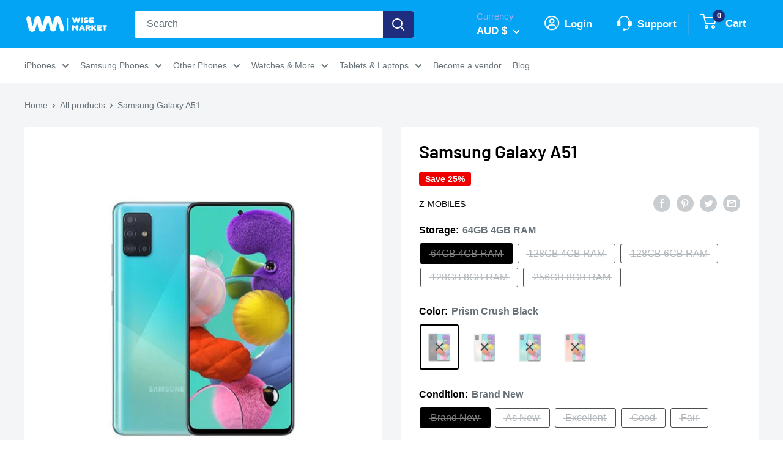

--- FILE ---
content_type: text/html; charset=utf-8
request_url: https://wisemkt.com.au/products/samsung-galaxy-a51-zm
body_size: 53328
content:
<!doctype html>

<html class="no-js" lang="en">
  <head>


    
      
    
    
    
    
      
    
    
    
      
    
    
    
      
    
    
    
      
    
    
    
    





   <meta name="description" content="Shop brand new, refurbished & used best quality Samsung Galaxy A51 at wise market Australia. Wise Market offer amazing deals for Samsung Galaxy A51 with a 6 & 12 months warranty">



    
      
    
    
    
    
      
    
    
    
      
    
    
    
      
    
    
    
      
    
    
    
    




  <title>Samsung Galaxy A51 | Wise Market Australia</title>



<!-- seo-booster-json-ld -->

<!-- seo-booster-json-ld-store -->
<script type="application/ld+json">
{
   "@context": "http://schema.org",
   "@type": "WebSite",
   "url": "https://wisemkt.com.au/",
   "potentialAction": {
     "@type": "SearchAction",
     "target": "https://wisemkt.com.au/search?q={search_term_string}",
     "query-input": "required name=search_term_string"
   }
}
</script>
<script type="application/ld+json">
{
	"@context": "http://schema.org",
	"@type": "Organization",
	"url": "https://wisemkt.com.au"}
</script>
<!-- End - seo-booster-json-ld-store -->



<!-- seo-booster-json-ld-Breadcrumb -->
<script type="application/ld+json">
    {
        "@context": "http://schema.org",
        "@type": "BreadcrumbList",
        "itemListElement": [{
            "@type": "ListItem",
            "position": 1,
            "item": {
                "@type": "Website",
                "@id": "https://wisemkt.com.au",
                "name": "Wise Market Australia"
            }
        }]

 }
</script><!-- seo-booster-json-ld-product -->
<script type="application/ld+json">
    {
        "@context": "http://schema.org/",
        "@type": "Product",
        "url": "https://wisemkt.com.au/products/samsung-galaxy-a51-zm",
        "name": "Samsung Galaxy A51",
        "image": "https://wisemkt.com.au/cdn/shop/products/Samsung-Galaxy-A51-Blue_97193c94-d032-41eb-921f-d60dd0a06d58.jpg?v=1642510590",
        "description": "Samsung Galaxy A51",
        "brand": {
            "name": "Z-Mobiles"
        },
        "sku": "SMGA515G64GB4GBPCBLACKBNZM",
        "weight": "0.0kg",
        "offers" : [
            {
                "@type" : "Offer" ,
                "priceCurrency" : "AUD" ,
                "price" : "488.00" ,
                "priceValidUntil": "2026-04-21",
                "availability" : "http://schema.org/OutOfStock" ,
                "itemCondition": "http://schema.org/NewCondition",
                "sku": "SMGA515G64GB4GBPCBLACKBNZM",
                "name": "64GB 4GB RAM / Prism Crush Black / Brand New",
                "url" : "https://wisemkt.com.au/products/samsung-galaxy-a51-zm?variant=41759694848159",
                "seller" : {
                    "@type" : "Organization",
                    "name" : "Wise Market Australia"
                }
            },
            {
                "@type" : "Offer" ,
                "priceCurrency" : "AUD" ,
                "price" : "338.00" ,
                "priceValidUntil": "2026-04-21",
                "availability" : "http://schema.org/OutOfStock" ,
                "itemCondition": "http://schema.org/NewCondition",
                "sku": "SMGA515G64GB4GBPCBLACKANZM",
                "name": "64GB 4GB RAM / Prism Crush Black / As New",
                "url" : "https://wisemkt.com.au/products/samsung-galaxy-a51-zm?variant=41759694880927",
                "seller" : {
                    "@type" : "Organization",
                    "name" : "Wise Market Australia"
                }
            },
            {
                "@type" : "Offer" ,
                "priceCurrency" : "AUD" ,
                "price" : "323.00" ,
                "priceValidUntil": "2026-04-21",
                "availability" : "http://schema.org/OutOfStock" ,
                "itemCondition": "http://schema.org/NewCondition",
                "sku": "SMGA515G64GB4GBPCBLACKEXZM",
                "name": "64GB 4GB RAM / Prism Crush Black / Excellent",
                "url" : "https://wisemkt.com.au/products/samsung-galaxy-a51-zm?variant=41759694913695",
                "seller" : {
                    "@type" : "Organization",
                    "name" : "Wise Market Australia"
                }
            },
            {
                "@type" : "Offer" ,
                "priceCurrency" : "AUD" ,
                "price" : "308.00" ,
                "priceValidUntil": "2026-04-21",
                "availability" : "http://schema.org/OutOfStock" ,
                "itemCondition": "http://schema.org/NewCondition",
                "sku": "SMGA515G64GB4GBPCBLACKGDZM",
                "name": "64GB 4GB RAM / Prism Crush Black / Good",
                "url" : "https://wisemkt.com.au/products/samsung-galaxy-a51-zm?variant=41759694979231",
                "seller" : {
                    "@type" : "Organization",
                    "name" : "Wise Market Australia"
                }
            },
            {
                "@type" : "Offer" ,
                "priceCurrency" : "AUD" ,
                "price" : "293.00" ,
                "priceValidUntil": "2026-04-21",
                "availability" : "http://schema.org/OutOfStock" ,
                "itemCondition": "http://schema.org/NewCondition",
                "sku": "SMGA515G64GB4GBPCBLACKFRZM",
                "name": "64GB 4GB RAM / Prism Crush Black / Fair",
                "url" : "https://wisemkt.com.au/products/samsung-galaxy-a51-zm?variant=41759695044767",
                "seller" : {
                    "@type" : "Organization",
                    "name" : "Wise Market Australia"
                }
            },
            {
                "@type" : "Offer" ,
                "priceCurrency" : "AUD" ,
                "price" : "488.00" ,
                "priceValidUntil": "2026-04-21",
                "availability" : "http://schema.org/OutOfStock" ,
                "itemCondition": "http://schema.org/NewCondition",
                "sku": "SMGA515G64GB4GBPCWHITEBNZM",
                "name": "64GB 4GB RAM / Prism Crush White / Brand New",
                "url" : "https://wisemkt.com.au/products/samsung-galaxy-a51-zm?variant=41759695110303",
                "seller" : {
                    "@type" : "Organization",
                    "name" : "Wise Market Australia"
                }
            },
            {
                "@type" : "Offer" ,
                "priceCurrency" : "AUD" ,
                "price" : "338.00" ,
                "priceValidUntil": "2026-04-21",
                "availability" : "http://schema.org/OutOfStock" ,
                "itemCondition": "http://schema.org/NewCondition",
                "sku": "SMGA515G64GB4GBPCWHITEANZM",
                "name": "64GB 4GB RAM / Prism Crush White / As New",
                "url" : "https://wisemkt.com.au/products/samsung-galaxy-a51-zm?variant=41759695143071",
                "seller" : {
                    "@type" : "Organization",
                    "name" : "Wise Market Australia"
                }
            },
            {
                "@type" : "Offer" ,
                "priceCurrency" : "AUD" ,
                "price" : "323.00" ,
                "priceValidUntil": "2026-04-21",
                "availability" : "http://schema.org/OutOfStock" ,
                "itemCondition": "http://schema.org/NewCondition",
                "sku": "SMGA515G64GB4GBPCWHITEEXZM",
                "name": "64GB 4GB RAM / Prism Crush White / Excellent",
                "url" : "https://wisemkt.com.au/products/samsung-galaxy-a51-zm?variant=41759695175839",
                "seller" : {
                    "@type" : "Organization",
                    "name" : "Wise Market Australia"
                }
            },
            {
                "@type" : "Offer" ,
                "priceCurrency" : "AUD" ,
                "price" : "308.00" ,
                "priceValidUntil": "2026-04-21",
                "availability" : "http://schema.org/OutOfStock" ,
                "itemCondition": "http://schema.org/NewCondition",
                "sku": "SMGA515G64GB4GBPCWHITEGDZM",
                "name": "64GB 4GB RAM / Prism Crush White / Good",
                "url" : "https://wisemkt.com.au/products/samsung-galaxy-a51-zm?variant=41759695208607",
                "seller" : {
                    "@type" : "Organization",
                    "name" : "Wise Market Australia"
                }
            },
            {
                "@type" : "Offer" ,
                "priceCurrency" : "AUD" ,
                "price" : "293.00" ,
                "priceValidUntil": "2026-04-21",
                "availability" : "http://schema.org/OutOfStock" ,
                "itemCondition": "http://schema.org/NewCondition",
                "sku": "SMGA515G64GB4GBPCWHITEFRZM",
                "name": "64GB 4GB RAM / Prism Crush White / Fair",
                "url" : "https://wisemkt.com.au/products/samsung-galaxy-a51-zm?variant=41759695241375",
                "seller" : {
                    "@type" : "Organization",
                    "name" : "Wise Market Australia"
                }
            },
            {
                "@type" : "Offer" ,
                "priceCurrency" : "AUD" ,
                "price" : "488.00" ,
                "priceValidUntil": "2026-04-21",
                "availability" : "http://schema.org/OutOfStock" ,
                "itemCondition": "http://schema.org/NewCondition",
                "sku": "SMGA515G64GB4GBPCBLUEBNZM",
                "name": "64GB 4GB RAM / Prism Crush Blue / Brand New",
                "url" : "https://wisemkt.com.au/products/samsung-galaxy-a51-zm?variant=41759695274143",
                "seller" : {
                    "@type" : "Organization",
                    "name" : "Wise Market Australia"
                }
            },
            {
                "@type" : "Offer" ,
                "priceCurrency" : "AUD" ,
                "price" : "338.00" ,
                "priceValidUntil": "2026-04-21",
                "availability" : "http://schema.org/OutOfStock" ,
                "itemCondition": "http://schema.org/NewCondition",
                "sku": "SMGA515G64GB4GBPCBLUEANZM",
                "name": "64GB 4GB RAM / Prism Crush Blue / As New",
                "url" : "https://wisemkt.com.au/products/samsung-galaxy-a51-zm?variant=41759695306911",
                "seller" : {
                    "@type" : "Organization",
                    "name" : "Wise Market Australia"
                }
            },
            {
                "@type" : "Offer" ,
                "priceCurrency" : "AUD" ,
                "price" : "323.00" ,
                "priceValidUntil": "2026-04-21",
                "availability" : "http://schema.org/OutOfStock" ,
                "itemCondition": "http://schema.org/NewCondition",
                "sku": "SMGA515G64GB4GBPCBLUEEXZM",
                "name": "64GB 4GB RAM / Prism Crush Blue / Excellent",
                "url" : "https://wisemkt.com.au/products/samsung-galaxy-a51-zm?variant=41759695339679",
                "seller" : {
                    "@type" : "Organization",
                    "name" : "Wise Market Australia"
                }
            },
            {
                "@type" : "Offer" ,
                "priceCurrency" : "AUD" ,
                "price" : "308.00" ,
                "priceValidUntil": "2026-04-21",
                "availability" : "http://schema.org/OutOfStock" ,
                "itemCondition": "http://schema.org/NewCondition",
                "sku": "SMGA515G64GB4GBPCBLUEGDZM",
                "name": "64GB 4GB RAM / Prism Crush Blue / Good",
                "url" : "https://wisemkt.com.au/products/samsung-galaxy-a51-zm?variant=41759695372447",
                "seller" : {
                    "@type" : "Organization",
                    "name" : "Wise Market Australia"
                }
            },
            {
                "@type" : "Offer" ,
                "priceCurrency" : "AUD" ,
                "price" : "293.00" ,
                "priceValidUntil": "2026-04-21",
                "availability" : "http://schema.org/OutOfStock" ,
                "itemCondition": "http://schema.org/NewCondition",
                "sku": "SMGA515G64GB4GBPCBLUEFRZM",
                "name": "64GB 4GB RAM / Prism Crush Blue / Fair",
                "url" : "https://wisemkt.com.au/products/samsung-galaxy-a51-zm?variant=41759695405215",
                "seller" : {
                    "@type" : "Organization",
                    "name" : "Wise Market Australia"
                }
            },
            {
                "@type" : "Offer" ,
                "priceCurrency" : "AUD" ,
                "price" : "488.00" ,
                "priceValidUntil": "2026-04-21",
                "availability" : "http://schema.org/OutOfStock" ,
                "itemCondition": "http://schema.org/NewCondition",
                "sku": "SMGA515G64GB4GBPCPINKBNZM",
                "name": "64GB 4GB RAM / Prism Crush Pink / Brand New",
                "url" : "https://wisemkt.com.au/products/samsung-galaxy-a51-zm?variant=41759695437983",
                "seller" : {
                    "@type" : "Organization",
                    "name" : "Wise Market Australia"
                }
            },
            {
                "@type" : "Offer" ,
                "priceCurrency" : "AUD" ,
                "price" : "338.00" ,
                "priceValidUntil": "2026-04-21",
                "availability" : "http://schema.org/OutOfStock" ,
                "itemCondition": "http://schema.org/NewCondition",
                "sku": "SMGA515G64GB4GBPCPINKANZM",
                "name": "64GB 4GB RAM / Prism Crush Pink / As New",
                "url" : "https://wisemkt.com.au/products/samsung-galaxy-a51-zm?variant=41759695470751",
                "seller" : {
                    "@type" : "Organization",
                    "name" : "Wise Market Australia"
                }
            },
            {
                "@type" : "Offer" ,
                "priceCurrency" : "AUD" ,
                "price" : "323.00" ,
                "priceValidUntil": "2026-04-21",
                "availability" : "http://schema.org/OutOfStock" ,
                "itemCondition": "http://schema.org/NewCondition",
                "sku": "SMGA515G64GB4GBPCPINKEXZM",
                "name": "64GB 4GB RAM / Prism Crush Pink / Excellent",
                "url" : "https://wisemkt.com.au/products/samsung-galaxy-a51-zm?variant=41759695503519",
                "seller" : {
                    "@type" : "Organization",
                    "name" : "Wise Market Australia"
                }
            },
            {
                "@type" : "Offer" ,
                "priceCurrency" : "AUD" ,
                "price" : "308.00" ,
                "priceValidUntil": "2026-04-21",
                "availability" : "http://schema.org/OutOfStock" ,
                "itemCondition": "http://schema.org/NewCondition",
                "sku": "SMGA515G64GB4GBPCPINKGDZM",
                "name": "64GB 4GB RAM / Prism Crush Pink / Good",
                "url" : "https://wisemkt.com.au/products/samsung-galaxy-a51-zm?variant=41759695536287",
                "seller" : {
                    "@type" : "Organization",
                    "name" : "Wise Market Australia"
                }
            },
            {
                "@type" : "Offer" ,
                "priceCurrency" : "AUD" ,
                "price" : "293.00" ,
                "priceValidUntil": "2026-04-21",
                "availability" : "http://schema.org/OutOfStock" ,
                "itemCondition": "http://schema.org/NewCondition",
                "sku": "SMGA515G64GB4GBPCPINKFRZM",
                "name": "64GB 4GB RAM / Prism Crush Pink / Fair",
                "url" : "https://wisemkt.com.au/products/samsung-galaxy-a51-zm?variant=41759695569055",
                "seller" : {
                    "@type" : "Organization",
                    "name" : "Wise Market Australia"
                }
            },
            {
                "@type" : "Offer" ,
                "priceCurrency" : "AUD" ,
                "price" : "578.00" ,
                "priceValidUntil": "2026-04-21",
                "availability" : "http://schema.org/OutOfStock" ,
                "itemCondition": "http://schema.org/NewCondition",
                "sku": "SMGA515G128GB4GBPCBLACKBNZM",
                "name": "128GB 4GB RAM / Prism Crush Black / Brand New",
                "url" : "https://wisemkt.com.au/products/samsung-galaxy-a51-zm?variant=41759695601823",
                "seller" : {
                    "@type" : "Organization",
                    "name" : "Wise Market Australia"
                }
            },
            {
                "@type" : "Offer" ,
                "priceCurrency" : "AUD" ,
                "price" : "428.00" ,
                "priceValidUntil": "2026-04-21",
                "availability" : "http://schema.org/OutOfStock" ,
                "itemCondition": "http://schema.org/NewCondition",
                "sku": "SMGA515G128GB4GBPCBLACKANZM",
                "name": "128GB 4GB RAM / Prism Crush Black / As New",
                "url" : "https://wisemkt.com.au/products/samsung-galaxy-a51-zm?variant=41759695634591",
                "seller" : {
                    "@type" : "Organization",
                    "name" : "Wise Market Australia"
                }
            },
            {
                "@type" : "Offer" ,
                "priceCurrency" : "AUD" ,
                "price" : "413.00" ,
                "priceValidUntil": "2026-04-21",
                "availability" : "http://schema.org/OutOfStock" ,
                "itemCondition": "http://schema.org/NewCondition",
                "sku": "SMGA515G128GB4GBPCBLACKEXZM",
                "name": "128GB 4GB RAM / Prism Crush Black / Excellent",
                "url" : "https://wisemkt.com.au/products/samsung-galaxy-a51-zm?variant=41759695667359",
                "seller" : {
                    "@type" : "Organization",
                    "name" : "Wise Market Australia"
                }
            },
            {
                "@type" : "Offer" ,
                "priceCurrency" : "AUD" ,
                "price" : "398.00" ,
                "priceValidUntil": "2026-04-21",
                "availability" : "http://schema.org/OutOfStock" ,
                "itemCondition": "http://schema.org/NewCondition",
                "sku": "SMGA515G128GB4GBPCBLACKGDZM",
                "name": "128GB 4GB RAM / Prism Crush Black / Good",
                "url" : "https://wisemkt.com.au/products/samsung-galaxy-a51-zm?variant=41759695700127",
                "seller" : {
                    "@type" : "Organization",
                    "name" : "Wise Market Australia"
                }
            },
            {
                "@type" : "Offer" ,
                "priceCurrency" : "AUD" ,
                "price" : "389.00" ,
                "priceValidUntil": "2026-04-21",
                "availability" : "http://schema.org/OutOfStock" ,
                "itemCondition": "http://schema.org/NewCondition",
                "sku": "SMGA515G128GB4GBPCBLACKFRZM",
                "name": "128GB 4GB RAM / Prism Crush Black / Fair",
                "url" : "https://wisemkt.com.au/products/samsung-galaxy-a51-zm?variant=41759695732895",
                "seller" : {
                    "@type" : "Organization",
                    "name" : "Wise Market Australia"
                }
            },
            {
                "@type" : "Offer" ,
                "priceCurrency" : "AUD" ,
                "price" : "578.00" ,
                "priceValidUntil": "2026-04-21",
                "availability" : "http://schema.org/OutOfStock" ,
                "itemCondition": "http://schema.org/NewCondition",
                "sku": "SMGA515G128GB4GBPCWHITEBNZM",
                "name": "128GB 4GB RAM / Prism Crush White / Brand New",
                "url" : "https://wisemkt.com.au/products/samsung-galaxy-a51-zm?variant=41759695798431",
                "seller" : {
                    "@type" : "Organization",
                    "name" : "Wise Market Australia"
                }
            },
            {
                "@type" : "Offer" ,
                "priceCurrency" : "AUD" ,
                "price" : "428.00" ,
                "priceValidUntil": "2026-04-21",
                "availability" : "http://schema.org/OutOfStock" ,
                "itemCondition": "http://schema.org/NewCondition",
                "sku": "SMGA515G128GB4GBPCWHITEANZM",
                "name": "128GB 4GB RAM / Prism Crush White / As New",
                "url" : "https://wisemkt.com.au/products/samsung-galaxy-a51-zm?variant=41759695831199",
                "seller" : {
                    "@type" : "Organization",
                    "name" : "Wise Market Australia"
                }
            },
            {
                "@type" : "Offer" ,
                "priceCurrency" : "AUD" ,
                "price" : "413.00" ,
                "priceValidUntil": "2026-04-21",
                "availability" : "http://schema.org/OutOfStock" ,
                "itemCondition": "http://schema.org/NewCondition",
                "sku": "SMGA515G128GB4GBPCWHITEEXZM",
                "name": "128GB 4GB RAM / Prism Crush White / Excellent",
                "url" : "https://wisemkt.com.au/products/samsung-galaxy-a51-zm?variant=41759695863967",
                "seller" : {
                    "@type" : "Organization",
                    "name" : "Wise Market Australia"
                }
            },
            {
                "@type" : "Offer" ,
                "priceCurrency" : "AUD" ,
                "price" : "398.00" ,
                "priceValidUntil": "2026-04-21",
                "availability" : "http://schema.org/OutOfStock" ,
                "itemCondition": "http://schema.org/NewCondition",
                "sku": "SMGA515G128GB4GBPCWHITEGDZM",
                "name": "128GB 4GB RAM / Prism Crush White / Good",
                "url" : "https://wisemkt.com.au/products/samsung-galaxy-a51-zm?variant=41759695896735",
                "seller" : {
                    "@type" : "Organization",
                    "name" : "Wise Market Australia"
                }
            },
            {
                "@type" : "Offer" ,
                "priceCurrency" : "AUD" ,
                "price" : "389.00" ,
                "priceValidUntil": "2026-04-21",
                "availability" : "http://schema.org/OutOfStock" ,
                "itemCondition": "http://schema.org/NewCondition",
                "sku": "SMGA515G128GB4GBPCWHITEFRZM",
                "name": "128GB 4GB RAM / Prism Crush White / Fair",
                "url" : "https://wisemkt.com.au/products/samsung-galaxy-a51-zm?variant=41759695929503",
                "seller" : {
                    "@type" : "Organization",
                    "name" : "Wise Market Australia"
                }
            },
            {
                "@type" : "Offer" ,
                "priceCurrency" : "AUD" ,
                "price" : "578.00" ,
                "priceValidUntil": "2026-04-21",
                "availability" : "http://schema.org/OutOfStock" ,
                "itemCondition": "http://schema.org/NewCondition",
                "sku": "SMGA515G128GB4GBPCBLUEBNZM",
                "name": "128GB 4GB RAM / Prism Crush Blue / Brand New",
                "url" : "https://wisemkt.com.au/products/samsung-galaxy-a51-zm?variant=41759695962271",
                "seller" : {
                    "@type" : "Organization",
                    "name" : "Wise Market Australia"
                }
            },
            {
                "@type" : "Offer" ,
                "priceCurrency" : "AUD" ,
                "price" : "428.00" ,
                "priceValidUntil": "2026-04-21",
                "availability" : "http://schema.org/OutOfStock" ,
                "itemCondition": "http://schema.org/NewCondition",
                "sku": "SMGA515G128GB4GBPCBLUEANZM",
                "name": "128GB 4GB RAM / Prism Crush Blue / As New",
                "url" : "https://wisemkt.com.au/products/samsung-galaxy-a51-zm?variant=41759695995039",
                "seller" : {
                    "@type" : "Organization",
                    "name" : "Wise Market Australia"
                }
            },
            {
                "@type" : "Offer" ,
                "priceCurrency" : "AUD" ,
                "price" : "413.00" ,
                "priceValidUntil": "2026-04-21",
                "availability" : "http://schema.org/OutOfStock" ,
                "itemCondition": "http://schema.org/NewCondition",
                "sku": "SMGA515G128GB4GBPCBLUEEXZM",
                "name": "128GB 4GB RAM / Prism Crush Blue / Excellent",
                "url" : "https://wisemkt.com.au/products/samsung-galaxy-a51-zm?variant=41759696027807",
                "seller" : {
                    "@type" : "Organization",
                    "name" : "Wise Market Australia"
                }
            },
            {
                "@type" : "Offer" ,
                "priceCurrency" : "AUD" ,
                "price" : "398.00" ,
                "priceValidUntil": "2026-04-21",
                "availability" : "http://schema.org/OutOfStock" ,
                "itemCondition": "http://schema.org/NewCondition",
                "sku": "SMGA515G128GB4GBPCBLUEGDZM",
                "name": "128GB 4GB RAM / Prism Crush Blue / Good",
                "url" : "https://wisemkt.com.au/products/samsung-galaxy-a51-zm?variant=41759696060575",
                "seller" : {
                    "@type" : "Organization",
                    "name" : "Wise Market Australia"
                }
            },
            {
                "@type" : "Offer" ,
                "priceCurrency" : "AUD" ,
                "price" : "389.00" ,
                "priceValidUntil": "2026-04-21",
                "availability" : "http://schema.org/OutOfStock" ,
                "itemCondition": "http://schema.org/NewCondition",
                "sku": "SMGA515G128GB4GBPCBLUEFRZM",
                "name": "128GB 4GB RAM / Prism Crush Blue / Fair",
                "url" : "https://wisemkt.com.au/products/samsung-galaxy-a51-zm?variant=41759696093343",
                "seller" : {
                    "@type" : "Organization",
                    "name" : "Wise Market Australia"
                }
            },
            {
                "@type" : "Offer" ,
                "priceCurrency" : "AUD" ,
                "price" : "578.00" ,
                "priceValidUntil": "2026-04-21",
                "availability" : "http://schema.org/OutOfStock" ,
                "itemCondition": "http://schema.org/NewCondition",
                "sku": "SMGA515G128GB4GBPCPINKBNZM",
                "name": "128GB 4GB RAM / Prism Crush Pink / Brand New",
                "url" : "https://wisemkt.com.au/products/samsung-galaxy-a51-zm?variant=41759696126111",
                "seller" : {
                    "@type" : "Organization",
                    "name" : "Wise Market Australia"
                }
            },
            {
                "@type" : "Offer" ,
                "priceCurrency" : "AUD" ,
                "price" : "428.00" ,
                "priceValidUntil": "2026-04-21",
                "availability" : "http://schema.org/OutOfStock" ,
                "itemCondition": "http://schema.org/NewCondition",
                "sku": "SMGA515G128GB4GBPCPINKANZM",
                "name": "128GB 4GB RAM / Prism Crush Pink / As New",
                "url" : "https://wisemkt.com.au/products/samsung-galaxy-a51-zm?variant=41759696158879",
                "seller" : {
                    "@type" : "Organization",
                    "name" : "Wise Market Australia"
                }
            },
            {
                "@type" : "Offer" ,
                "priceCurrency" : "AUD" ,
                "price" : "413.00" ,
                "priceValidUntil": "2026-04-21",
                "availability" : "http://schema.org/OutOfStock" ,
                "itemCondition": "http://schema.org/NewCondition",
                "sku": "SMGA515G128GB4GBPCPINKEXZM",
                "name": "128GB 4GB RAM / Prism Crush Pink / Excellent",
                "url" : "https://wisemkt.com.au/products/samsung-galaxy-a51-zm?variant=41759696191647",
                "seller" : {
                    "@type" : "Organization",
                    "name" : "Wise Market Australia"
                }
            },
            {
                "@type" : "Offer" ,
                "priceCurrency" : "AUD" ,
                "price" : "398.00" ,
                "priceValidUntil": "2026-04-21",
                "availability" : "http://schema.org/OutOfStock" ,
                "itemCondition": "http://schema.org/NewCondition",
                "sku": "SMGA515G128GB4GBPCPINKGDZM",
                "name": "128GB 4GB RAM / Prism Crush Pink / Good",
                "url" : "https://wisemkt.com.au/products/samsung-galaxy-a51-zm?variant=41759696224415",
                "seller" : {
                    "@type" : "Organization",
                    "name" : "Wise Market Australia"
                }
            },
            {
                "@type" : "Offer" ,
                "priceCurrency" : "AUD" ,
                "price" : "389.00" ,
                "priceValidUntil": "2026-04-21",
                "availability" : "http://schema.org/OutOfStock" ,
                "itemCondition": "http://schema.org/NewCondition",
                "sku": "SMGA515G128GB4GBPCPINKFRZM",
                "name": "128GB 4GB RAM / Prism Crush Pink / Fair",
                "url" : "https://wisemkt.com.au/products/samsung-galaxy-a51-zm?variant=41759696257183",
                "seller" : {
                    "@type" : "Organization",
                    "name" : "Wise Market Australia"
                }
            },
            {
                "@type" : "Offer" ,
                "priceCurrency" : "AUD" ,
                "price" : "658.00" ,
                "priceValidUntil": "2026-04-21",
                "availability" : "http://schema.org/OutOfStock" ,
                "itemCondition": "http://schema.org/NewCondition",
                "sku": "SMGA515G128GB6GBPCBLACKBNZM",
                "name": "128GB 6GB RAM / Prism Crush Black / Brand New",
                "url" : "https://wisemkt.com.au/products/samsung-galaxy-a51-zm?variant=41759696289951",
                "seller" : {
                    "@type" : "Organization",
                    "name" : "Wise Market Australia"
                }
            },
            {
                "@type" : "Offer" ,
                "priceCurrency" : "AUD" ,
                "price" : "508.00" ,
                "priceValidUntil": "2026-04-21",
                "availability" : "http://schema.org/OutOfStock" ,
                "itemCondition": "http://schema.org/NewCondition",
                "sku": "SMGA515G128GB6GBPCBLACKANZM",
                "name": "128GB 6GB RAM / Prism Crush Black / As New",
                "url" : "https://wisemkt.com.au/products/samsung-galaxy-a51-zm?variant=41759696322719",
                "seller" : {
                    "@type" : "Organization",
                    "name" : "Wise Market Australia"
                }
            },
            {
                "@type" : "Offer" ,
                "priceCurrency" : "AUD" ,
                "price" : "493.00" ,
                "priceValidUntil": "2026-04-21",
                "availability" : "http://schema.org/OutOfStock" ,
                "itemCondition": "http://schema.org/NewCondition",
                "sku": "SMGA515G128GB6GBPCBLACKEXZM",
                "name": "128GB 6GB RAM / Prism Crush Black / Excellent",
                "url" : "https://wisemkt.com.au/products/samsung-galaxy-a51-zm?variant=41759696355487",
                "seller" : {
                    "@type" : "Organization",
                    "name" : "Wise Market Australia"
                }
            },
            {
                "@type" : "Offer" ,
                "priceCurrency" : "AUD" ,
                "price" : "478.00" ,
                "priceValidUntil": "2026-04-21",
                "availability" : "http://schema.org/OutOfStock" ,
                "itemCondition": "http://schema.org/NewCondition",
                "sku": "SMGA515G128GB6GBPCBLACKGDZM",
                "name": "128GB 6GB RAM / Prism Crush Black / Good",
                "url" : "https://wisemkt.com.au/products/samsung-galaxy-a51-zm?variant=41759696421023",
                "seller" : {
                    "@type" : "Organization",
                    "name" : "Wise Market Australia"
                }
            },
            {
                "@type" : "Offer" ,
                "priceCurrency" : "AUD" ,
                "price" : "463.00" ,
                "priceValidUntil": "2026-04-21",
                "availability" : "http://schema.org/OutOfStock" ,
                "itemCondition": "http://schema.org/NewCondition",
                "sku": "SMGA515G128GB6GBPCBLACKFRZM",
                "name": "128GB 6GB RAM / Prism Crush Black / Fair",
                "url" : "https://wisemkt.com.au/products/samsung-galaxy-a51-zm?variant=41759696453791",
                "seller" : {
                    "@type" : "Organization",
                    "name" : "Wise Market Australia"
                }
            },
            {
                "@type" : "Offer" ,
                "priceCurrency" : "AUD" ,
                "price" : "658.00" ,
                "priceValidUntil": "2026-04-21",
                "availability" : "http://schema.org/OutOfStock" ,
                "itemCondition": "http://schema.org/NewCondition",
                "sku": "SMGA515G128GB6GBPCWHITEBNZM",
                "name": "128GB 6GB RAM / Prism Crush White / Brand New",
                "url" : "https://wisemkt.com.au/products/samsung-galaxy-a51-zm?variant=41759696486559",
                "seller" : {
                    "@type" : "Organization",
                    "name" : "Wise Market Australia"
                }
            },
            {
                "@type" : "Offer" ,
                "priceCurrency" : "AUD" ,
                "price" : "508.00" ,
                "priceValidUntil": "2026-04-21",
                "availability" : "http://schema.org/OutOfStock" ,
                "itemCondition": "http://schema.org/NewCondition",
                "sku": "SMGA515G128GB6GBPCWHITEANZM",
                "name": "128GB 6GB RAM / Prism Crush White / As New",
                "url" : "https://wisemkt.com.au/products/samsung-galaxy-a51-zm?variant=41759696519327",
                "seller" : {
                    "@type" : "Organization",
                    "name" : "Wise Market Australia"
                }
            },
            {
                "@type" : "Offer" ,
                "priceCurrency" : "AUD" ,
                "price" : "493.00" ,
                "priceValidUntil": "2026-04-21",
                "availability" : "http://schema.org/OutOfStock" ,
                "itemCondition": "http://schema.org/NewCondition",
                "sku": "SMGA515G128GB6GBPCWHITEEXZM",
                "name": "128GB 6GB RAM / Prism Crush White / Excellent",
                "url" : "https://wisemkt.com.au/products/samsung-galaxy-a51-zm?variant=41759696552095",
                "seller" : {
                    "@type" : "Organization",
                    "name" : "Wise Market Australia"
                }
            },
            {
                "@type" : "Offer" ,
                "priceCurrency" : "AUD" ,
                "price" : "478.00" ,
                "priceValidUntil": "2026-04-21",
                "availability" : "http://schema.org/OutOfStock" ,
                "itemCondition": "http://schema.org/NewCondition",
                "sku": "SMGA515G128GB6GBPCWHITEGDZM",
                "name": "128GB 6GB RAM / Prism Crush White / Good",
                "url" : "https://wisemkt.com.au/products/samsung-galaxy-a51-zm?variant=41759696584863",
                "seller" : {
                    "@type" : "Organization",
                    "name" : "Wise Market Australia"
                }
            },
            {
                "@type" : "Offer" ,
                "priceCurrency" : "AUD" ,
                "price" : "463.00" ,
                "priceValidUntil": "2026-04-21",
                "availability" : "http://schema.org/OutOfStock" ,
                "itemCondition": "http://schema.org/NewCondition",
                "sku": "SMGA515G128GB6GBPCWHITEFRZM",
                "name": "128GB 6GB RAM / Prism Crush White / Fair",
                "url" : "https://wisemkt.com.au/products/samsung-galaxy-a51-zm?variant=41759696617631",
                "seller" : {
                    "@type" : "Organization",
                    "name" : "Wise Market Australia"
                }
            },
            {
                "@type" : "Offer" ,
                "priceCurrency" : "AUD" ,
                "price" : "658.00" ,
                "priceValidUntil": "2026-04-21",
                "availability" : "http://schema.org/OutOfStock" ,
                "itemCondition": "http://schema.org/NewCondition",
                "sku": "SMGA515G128GB6GBPCBLUEBNZM",
                "name": "128GB 6GB RAM / Prism Crush Blue / Brand New",
                "url" : "https://wisemkt.com.au/products/samsung-galaxy-a51-zm?variant=41759696650399",
                "seller" : {
                    "@type" : "Organization",
                    "name" : "Wise Market Australia"
                }
            },
            {
                "@type" : "Offer" ,
                "priceCurrency" : "AUD" ,
                "price" : "508.00" ,
                "priceValidUntil": "2026-04-21",
                "availability" : "http://schema.org/OutOfStock" ,
                "itemCondition": "http://schema.org/NewCondition",
                "sku": "SMGA515G128GB6GBPCBLUEANZM",
                "name": "128GB 6GB RAM / Prism Crush Blue / As New",
                "url" : "https://wisemkt.com.au/products/samsung-galaxy-a51-zm?variant=41759696683167",
                "seller" : {
                    "@type" : "Organization",
                    "name" : "Wise Market Australia"
                }
            },
            {
                "@type" : "Offer" ,
                "priceCurrency" : "AUD" ,
                "price" : "493.00" ,
                "priceValidUntil": "2026-04-21",
                "availability" : "http://schema.org/OutOfStock" ,
                "itemCondition": "http://schema.org/NewCondition",
                "sku": "SMGA515G128GB6GBPCBLUEEXZM",
                "name": "128GB 6GB RAM / Prism Crush Blue / Excellent",
                "url" : "https://wisemkt.com.au/products/samsung-galaxy-a51-zm?variant=41759696715935",
                "seller" : {
                    "@type" : "Organization",
                    "name" : "Wise Market Australia"
                }
            },
            {
                "@type" : "Offer" ,
                "priceCurrency" : "AUD" ,
                "price" : "478.00" ,
                "priceValidUntil": "2026-04-21",
                "availability" : "http://schema.org/OutOfStock" ,
                "itemCondition": "http://schema.org/NewCondition",
                "sku": "SMGA515G128GB6GBPCBLUEGDZM",
                "name": "128GB 6GB RAM / Prism Crush Blue / Good",
                "url" : "https://wisemkt.com.au/products/samsung-galaxy-a51-zm?variant=41759696748703",
                "seller" : {
                    "@type" : "Organization",
                    "name" : "Wise Market Australia"
                }
            },
            {
                "@type" : "Offer" ,
                "priceCurrency" : "AUD" ,
                "price" : "463.00" ,
                "priceValidUntil": "2026-04-21",
                "availability" : "http://schema.org/OutOfStock" ,
                "itemCondition": "http://schema.org/NewCondition",
                "sku": "SMGA515G128GB6GBPCBLUEFRZM",
                "name": "128GB 6GB RAM / Prism Crush Blue / Fair",
                "url" : "https://wisemkt.com.au/products/samsung-galaxy-a51-zm?variant=41759696781471",
                "seller" : {
                    "@type" : "Organization",
                    "name" : "Wise Market Australia"
                }
            },
            {
                "@type" : "Offer" ,
                "priceCurrency" : "AUD" ,
                "price" : "658.00" ,
                "priceValidUntil": "2026-04-21",
                "availability" : "http://schema.org/OutOfStock" ,
                "itemCondition": "http://schema.org/NewCondition",
                "sku": "SMGA515G128GB6GBPCPINKBNZM",
                "name": "128GB 6GB RAM / Prism Crush Pink / Brand New",
                "url" : "https://wisemkt.com.au/products/samsung-galaxy-a51-zm?variant=41759696814239",
                "seller" : {
                    "@type" : "Organization",
                    "name" : "Wise Market Australia"
                }
            },
            {
                "@type" : "Offer" ,
                "priceCurrency" : "AUD" ,
                "price" : "508.00" ,
                "priceValidUntil": "2026-04-21",
                "availability" : "http://schema.org/OutOfStock" ,
                "itemCondition": "http://schema.org/NewCondition",
                "sku": "SMGA515G128GB6GBPCPINKANZM",
                "name": "128GB 6GB RAM / Prism Crush Pink / As New",
                "url" : "https://wisemkt.com.au/products/samsung-galaxy-a51-zm?variant=41759696847007",
                "seller" : {
                    "@type" : "Organization",
                    "name" : "Wise Market Australia"
                }
            },
            {
                "@type" : "Offer" ,
                "priceCurrency" : "AUD" ,
                "price" : "493.00" ,
                "priceValidUntil": "2026-04-21",
                "availability" : "http://schema.org/OutOfStock" ,
                "itemCondition": "http://schema.org/NewCondition",
                "sku": "SMGA515G128GB6GBPCPINKEXZM",
                "name": "128GB 6GB RAM / Prism Crush Pink / Excellent",
                "url" : "https://wisemkt.com.au/products/samsung-galaxy-a51-zm?variant=41759696879775",
                "seller" : {
                    "@type" : "Organization",
                    "name" : "Wise Market Australia"
                }
            },
            {
                "@type" : "Offer" ,
                "priceCurrency" : "AUD" ,
                "price" : "478.00" ,
                "priceValidUntil": "2026-04-21",
                "availability" : "http://schema.org/OutOfStock" ,
                "itemCondition": "http://schema.org/NewCondition",
                "sku": "SMGA515G128GB6GBPCPINKGDZM",
                "name": "128GB 6GB RAM / Prism Crush Pink / Good",
                "url" : "https://wisemkt.com.au/products/samsung-galaxy-a51-zm?variant=41759696912543",
                "seller" : {
                    "@type" : "Organization",
                    "name" : "Wise Market Australia"
                }
            },
            {
                "@type" : "Offer" ,
                "priceCurrency" : "AUD" ,
                "price" : "463.00" ,
                "priceValidUntil": "2026-04-21",
                "availability" : "http://schema.org/OutOfStock" ,
                "itemCondition": "http://schema.org/NewCondition",
                "sku": "SMGA515G128GB6GBPCPINKFRZM",
                "name": "128GB 6GB RAM / Prism Crush Pink / Fair",
                "url" : "https://wisemkt.com.au/products/samsung-galaxy-a51-zm?variant=41759696945311",
                "seller" : {
                    "@type" : "Organization",
                    "name" : "Wise Market Australia"
                }
            },
            {
                "@type" : "Offer" ,
                "priceCurrency" : "AUD" ,
                "price" : "655.00" ,
                "priceValidUntil": "2026-04-21",
                "availability" : "http://schema.org/OutOfStock" ,
                "itemCondition": "http://schema.org/NewCondition",
                "sku": "SMGA515G128GB8GBPCBLACKBNZM",
                "name": "128GB 8GB RAM / Prism Crush Black / Brand New",
                "url" : "https://wisemkt.com.au/products/samsung-galaxy-a51-zm?variant=41759696978079",
                "seller" : {
                    "@type" : "Organization",
                    "name" : "Wise Market Australia"
                }
            },
            {
                "@type" : "Offer" ,
                "priceCurrency" : "AUD" ,
                "price" : "505.00" ,
                "priceValidUntil": "2026-04-21",
                "availability" : "http://schema.org/OutOfStock" ,
                "itemCondition": "http://schema.org/NewCondition",
                "sku": "SMGA515G128GB8GBPCBLACKANZM",
                "name": "128GB 8GB RAM / Prism Crush Black / As New",
                "url" : "https://wisemkt.com.au/products/samsung-galaxy-a51-zm?variant=41759697010847",
                "seller" : {
                    "@type" : "Organization",
                    "name" : "Wise Market Australia"
                }
            },
            {
                "@type" : "Offer" ,
                "priceCurrency" : "AUD" ,
                "price" : "490.00" ,
                "priceValidUntil": "2026-04-21",
                "availability" : "http://schema.org/OutOfStock" ,
                "itemCondition": "http://schema.org/NewCondition",
                "sku": "SMGA515G128GB8GBPCBLACKEXZM",
                "name": "128GB 8GB RAM / Prism Crush Black / Excellent",
                "url" : "https://wisemkt.com.au/products/samsung-galaxy-a51-zm?variant=41759697043615",
                "seller" : {
                    "@type" : "Organization",
                    "name" : "Wise Market Australia"
                }
            },
            {
                "@type" : "Offer" ,
                "priceCurrency" : "AUD" ,
                "price" : "475.00" ,
                "priceValidUntil": "2026-04-21",
                "availability" : "http://schema.org/OutOfStock" ,
                "itemCondition": "http://schema.org/NewCondition",
                "sku": "SMGA515G128GB8GBPCBLACKGDZM",
                "name": "128GB 8GB RAM / Prism Crush Black / Good",
                "url" : "https://wisemkt.com.au/products/samsung-galaxy-a51-zm?variant=41759697076383",
                "seller" : {
                    "@type" : "Organization",
                    "name" : "Wise Market Australia"
                }
            },
            {
                "@type" : "Offer" ,
                "priceCurrency" : "AUD" ,
                "price" : "460.00" ,
                "priceValidUntil": "2026-04-21",
                "availability" : "http://schema.org/OutOfStock" ,
                "itemCondition": "http://schema.org/NewCondition",
                "sku": "SMGA515G128GB8GBPCBLACKFRZM",
                "name": "128GB 8GB RAM / Prism Crush Black / Fair",
                "url" : "https://wisemkt.com.au/products/samsung-galaxy-a51-zm?variant=41759697109151",
                "seller" : {
                    "@type" : "Organization",
                    "name" : "Wise Market Australia"
                }
            },
            {
                "@type" : "Offer" ,
                "priceCurrency" : "AUD" ,
                "price" : "655.00" ,
                "priceValidUntil": "2026-04-21",
                "availability" : "http://schema.org/OutOfStock" ,
                "itemCondition": "http://schema.org/NewCondition",
                "sku": "SMGA515G128GB8GBPCWHITEBNZM",
                "name": "128GB 8GB RAM / Prism Crush White / Brand New",
                "url" : "https://wisemkt.com.au/products/samsung-galaxy-a51-zm?variant=41759697141919",
                "seller" : {
                    "@type" : "Organization",
                    "name" : "Wise Market Australia"
                }
            },
            {
                "@type" : "Offer" ,
                "priceCurrency" : "AUD" ,
                "price" : "505.00" ,
                "priceValidUntil": "2026-04-21",
                "availability" : "http://schema.org/OutOfStock" ,
                "itemCondition": "http://schema.org/NewCondition",
                "sku": "SMGA515G128GB8GBPCWHITEANZM",
                "name": "128GB 8GB RAM / Prism Crush White / As New",
                "url" : "https://wisemkt.com.au/products/samsung-galaxy-a51-zm?variant=41759697174687",
                "seller" : {
                    "@type" : "Organization",
                    "name" : "Wise Market Australia"
                }
            },
            {
                "@type" : "Offer" ,
                "priceCurrency" : "AUD" ,
                "price" : "490.00" ,
                "priceValidUntil": "2026-04-21",
                "availability" : "http://schema.org/OutOfStock" ,
                "itemCondition": "http://schema.org/NewCondition",
                "sku": "SMGA515G128GB8GBPCWHITEEXZM",
                "name": "128GB 8GB RAM / Prism Crush White / Excellent",
                "url" : "https://wisemkt.com.au/products/samsung-galaxy-a51-zm?variant=41759697207455",
                "seller" : {
                    "@type" : "Organization",
                    "name" : "Wise Market Australia"
                }
            },
            {
                "@type" : "Offer" ,
                "priceCurrency" : "AUD" ,
                "price" : "475.00" ,
                "priceValidUntil": "2026-04-21",
                "availability" : "http://schema.org/OutOfStock" ,
                "itemCondition": "http://schema.org/NewCondition",
                "sku": "SMGA515G128GB8GBPCWHITEGDZM",
                "name": "128GB 8GB RAM / Prism Crush White / Good",
                "url" : "https://wisemkt.com.au/products/samsung-galaxy-a51-zm?variant=41759697240223",
                "seller" : {
                    "@type" : "Organization",
                    "name" : "Wise Market Australia"
                }
            },
            {
                "@type" : "Offer" ,
                "priceCurrency" : "AUD" ,
                "price" : "460.00" ,
                "priceValidUntil": "2026-04-21",
                "availability" : "http://schema.org/OutOfStock" ,
                "itemCondition": "http://schema.org/NewCondition",
                "sku": "SMGA515G128GB8GBPCWHITEFRZM",
                "name": "128GB 8GB RAM / Prism Crush White / Fair",
                "url" : "https://wisemkt.com.au/products/samsung-galaxy-a51-zm?variant=41759697272991",
                "seller" : {
                    "@type" : "Organization",
                    "name" : "Wise Market Australia"
                }
            },
            {
                "@type" : "Offer" ,
                "priceCurrency" : "AUD" ,
                "price" : "655.00" ,
                "priceValidUntil": "2026-04-21",
                "availability" : "http://schema.org/OutOfStock" ,
                "itemCondition": "http://schema.org/NewCondition",
                "sku": "SMGA515G128GB8GBPCBLUEBNZM",
                "name": "128GB 8GB RAM / Prism Crush Blue / Brand New",
                "url" : "https://wisemkt.com.au/products/samsung-galaxy-a51-zm?variant=41759697305759",
                "seller" : {
                    "@type" : "Organization",
                    "name" : "Wise Market Australia"
                }
            },
            {
                "@type" : "Offer" ,
                "priceCurrency" : "AUD" ,
                "price" : "505.00" ,
                "priceValidUntil": "2026-04-21",
                "availability" : "http://schema.org/OutOfStock" ,
                "itemCondition": "http://schema.org/NewCondition",
                "sku": "SMGA515G128GB8GBPCBLUEANZM",
                "name": "128GB 8GB RAM / Prism Crush Blue / As New",
                "url" : "https://wisemkt.com.au/products/samsung-galaxy-a51-zm?variant=41759697338527",
                "seller" : {
                    "@type" : "Organization",
                    "name" : "Wise Market Australia"
                }
            },
            {
                "@type" : "Offer" ,
                "priceCurrency" : "AUD" ,
                "price" : "490.00" ,
                "priceValidUntil": "2026-04-21",
                "availability" : "http://schema.org/OutOfStock" ,
                "itemCondition": "http://schema.org/NewCondition",
                "sku": "SMGA515G128GB8GBPCBLUEEXZM",
                "name": "128GB 8GB RAM / Prism Crush Blue / Excellent",
                "url" : "https://wisemkt.com.au/products/samsung-galaxy-a51-zm?variant=41759697371295",
                "seller" : {
                    "@type" : "Organization",
                    "name" : "Wise Market Australia"
                }
            },
            {
                "@type" : "Offer" ,
                "priceCurrency" : "AUD" ,
                "price" : "475.00" ,
                "priceValidUntil": "2026-04-21",
                "availability" : "http://schema.org/OutOfStock" ,
                "itemCondition": "http://schema.org/NewCondition",
                "sku": "SMGA515G128GB8GBPCBLUEGDZM",
                "name": "128GB 8GB RAM / Prism Crush Blue / Good",
                "url" : "https://wisemkt.com.au/products/samsung-galaxy-a51-zm?variant=41759697404063",
                "seller" : {
                    "@type" : "Organization",
                    "name" : "Wise Market Australia"
                }
            },
            {
                "@type" : "Offer" ,
                "priceCurrency" : "AUD" ,
                "price" : "460.00" ,
                "priceValidUntil": "2026-04-21",
                "availability" : "http://schema.org/OutOfStock" ,
                "itemCondition": "http://schema.org/NewCondition",
                "sku": "SMGA515G128GB8GBPCBLUEFRZM",
                "name": "128GB 8GB RAM / Prism Crush Blue / Fair",
                "url" : "https://wisemkt.com.au/products/samsung-galaxy-a51-zm?variant=41759697436831",
                "seller" : {
                    "@type" : "Organization",
                    "name" : "Wise Market Australia"
                }
            },
            {
                "@type" : "Offer" ,
                "priceCurrency" : "AUD" ,
                "price" : "655.00" ,
                "priceValidUntil": "2026-04-21",
                "availability" : "http://schema.org/OutOfStock" ,
                "itemCondition": "http://schema.org/NewCondition",
                "sku": "SMGA515G128GB8GBPCPINKBNZM",
                "name": "128GB 8GB RAM / Prism Crush Pink / Brand New",
                "url" : "https://wisemkt.com.au/products/samsung-galaxy-a51-zm?variant=41759697469599",
                "seller" : {
                    "@type" : "Organization",
                    "name" : "Wise Market Australia"
                }
            },
            {
                "@type" : "Offer" ,
                "priceCurrency" : "AUD" ,
                "price" : "505.00" ,
                "priceValidUntil": "2026-04-21",
                "availability" : "http://schema.org/OutOfStock" ,
                "itemCondition": "http://schema.org/NewCondition",
                "sku": "SMGA515G128GB8GBPCPINKANZM",
                "name": "128GB 8GB RAM / Prism Crush Pink / As New",
                "url" : "https://wisemkt.com.au/products/samsung-galaxy-a51-zm?variant=41759697502367",
                "seller" : {
                    "@type" : "Organization",
                    "name" : "Wise Market Australia"
                }
            },
            {
                "@type" : "Offer" ,
                "priceCurrency" : "AUD" ,
                "price" : "490.00" ,
                "priceValidUntil": "2026-04-21",
                "availability" : "http://schema.org/OutOfStock" ,
                "itemCondition": "http://schema.org/NewCondition",
                "sku": "SMGA515G128GB8GBPCPINKEXZM",
                "name": "128GB 8GB RAM / Prism Crush Pink / Excellent",
                "url" : "https://wisemkt.com.au/products/samsung-galaxy-a51-zm?variant=41759697535135",
                "seller" : {
                    "@type" : "Organization",
                    "name" : "Wise Market Australia"
                }
            },
            {
                "@type" : "Offer" ,
                "priceCurrency" : "AUD" ,
                "price" : "475.00" ,
                "priceValidUntil": "2026-04-21",
                "availability" : "http://schema.org/OutOfStock" ,
                "itemCondition": "http://schema.org/NewCondition",
                "sku": "SMGA515G128GB8GBPCPINKGDZM",
                "name": "128GB 8GB RAM / Prism Crush Pink / Good",
                "url" : "https://wisemkt.com.au/products/samsung-galaxy-a51-zm?variant=41759697567903",
                "seller" : {
                    "@type" : "Organization",
                    "name" : "Wise Market Australia"
                }
            },
            {
                "@type" : "Offer" ,
                "priceCurrency" : "AUD" ,
                "price" : "460.00" ,
                "priceValidUntil": "2026-04-21",
                "availability" : "http://schema.org/OutOfStock" ,
                "itemCondition": "http://schema.org/NewCondition",
                "sku": "SMGA515G128GB8GBPCPINKFRZM",
                "name": "128GB 8GB RAM / Prism Crush Pink / Fair",
                "url" : "https://wisemkt.com.au/products/samsung-galaxy-a51-zm?variant=41759697600671",
                "seller" : {
                    "@type" : "Organization",
                    "name" : "Wise Market Australia"
                }
            },
            {
                "@type" : "Offer" ,
                "priceCurrency" : "AUD" ,
                "price" : "745.00" ,
                "priceValidUntil": "2026-04-21",
                "availability" : "http://schema.org/OutOfStock" ,
                "itemCondition": "http://schema.org/NewCondition",
                "sku": "SMGA515G256GB8GBPCBLACKBNZM",
                "name": "256GB 8GB RAM / Prism Crush Black / Brand New",
                "url" : "https://wisemkt.com.au/products/samsung-galaxy-a51-zm?variant=41759697633439",
                "seller" : {
                    "@type" : "Organization",
                    "name" : "Wise Market Australia"
                }
            },
            {
                "@type" : "Offer" ,
                "priceCurrency" : "AUD" ,
                "price" : "595.00" ,
                "priceValidUntil": "2026-04-21",
                "availability" : "http://schema.org/OutOfStock" ,
                "itemCondition": "http://schema.org/NewCondition",
                "sku": "SMGA515G256GB8GBPCBLACKANZM",
                "name": "256GB 8GB RAM / Prism Crush Black / As New",
                "url" : "https://wisemkt.com.au/products/samsung-galaxy-a51-zm?variant=41759697666207",
                "seller" : {
                    "@type" : "Organization",
                    "name" : "Wise Market Australia"
                }
            },
            {
                "@type" : "Offer" ,
                "priceCurrency" : "AUD" ,
                "price" : "580.00" ,
                "priceValidUntil": "2026-04-21",
                "availability" : "http://schema.org/OutOfStock" ,
                "itemCondition": "http://schema.org/NewCondition",
                "sku": "SMGA515G256GB8GBPCBLACKEXZM",
                "name": "256GB 8GB RAM / Prism Crush Black / Excellent",
                "url" : "https://wisemkt.com.au/products/samsung-galaxy-a51-zm?variant=41759697698975",
                "seller" : {
                    "@type" : "Organization",
                    "name" : "Wise Market Australia"
                }
            },
            {
                "@type" : "Offer" ,
                "priceCurrency" : "AUD" ,
                "price" : "565.00" ,
                "priceValidUntil": "2026-04-21",
                "availability" : "http://schema.org/OutOfStock" ,
                "itemCondition": "http://schema.org/NewCondition",
                "sku": "SMGA515G256GB8GBPCBLACKGDZM",
                "name": "256GB 8GB RAM / Prism Crush Black / Good",
                "url" : "https://wisemkt.com.au/products/samsung-galaxy-a51-zm?variant=41759697731743",
                "seller" : {
                    "@type" : "Organization",
                    "name" : "Wise Market Australia"
                }
            },
            {
                "@type" : "Offer" ,
                "priceCurrency" : "AUD" ,
                "price" : "550.00" ,
                "priceValidUntil": "2026-04-21",
                "availability" : "http://schema.org/OutOfStock" ,
                "itemCondition": "http://schema.org/NewCondition",
                "sku": "SMGA515G256GB8GBPCBLACKFRZM",
                "name": "256GB 8GB RAM / Prism Crush Black / Fair",
                "url" : "https://wisemkt.com.au/products/samsung-galaxy-a51-zm?variant=41759697764511",
                "seller" : {
                    "@type" : "Organization",
                    "name" : "Wise Market Australia"
                }
            },
            {
                "@type" : "Offer" ,
                "priceCurrency" : "AUD" ,
                "price" : "745.00" ,
                "priceValidUntil": "2026-04-21",
                "availability" : "http://schema.org/OutOfStock" ,
                "itemCondition": "http://schema.org/NewCondition",
                "sku": "SMGA515G256GB8GBPCWHITEBNZM",
                "name": "256GB 8GB RAM / Prism Crush White / Brand New",
                "url" : "https://wisemkt.com.au/products/samsung-galaxy-a51-zm?variant=41759697797279",
                "seller" : {
                    "@type" : "Organization",
                    "name" : "Wise Market Australia"
                }
            },
            {
                "@type" : "Offer" ,
                "priceCurrency" : "AUD" ,
                "price" : "595.00" ,
                "priceValidUntil": "2026-04-21",
                "availability" : "http://schema.org/OutOfStock" ,
                "itemCondition": "http://schema.org/NewCondition",
                "sku": "SMGA515G256GB8GBPCWHITEANZM",
                "name": "256GB 8GB RAM / Prism Crush White / As New",
                "url" : "https://wisemkt.com.au/products/samsung-galaxy-a51-zm?variant=41759697830047",
                "seller" : {
                    "@type" : "Organization",
                    "name" : "Wise Market Australia"
                }
            },
            {
                "@type" : "Offer" ,
                "priceCurrency" : "AUD" ,
                "price" : "580.00" ,
                "priceValidUntil": "2026-04-21",
                "availability" : "http://schema.org/OutOfStock" ,
                "itemCondition": "http://schema.org/NewCondition",
                "sku": "SMGA515G256GB8GBPCWHITEEXZM",
                "name": "256GB 8GB RAM / Prism Crush White / Excellent",
                "url" : "https://wisemkt.com.au/products/samsung-galaxy-a51-zm?variant=41759697862815",
                "seller" : {
                    "@type" : "Organization",
                    "name" : "Wise Market Australia"
                }
            },
            {
                "@type" : "Offer" ,
                "priceCurrency" : "AUD" ,
                "price" : "565.00" ,
                "priceValidUntil": "2026-04-21",
                "availability" : "http://schema.org/OutOfStock" ,
                "itemCondition": "http://schema.org/NewCondition",
                "sku": "SMGA515G256GB8GBPCWHITEGDZM",
                "name": "256GB 8GB RAM / Prism Crush White / Good",
                "url" : "https://wisemkt.com.au/products/samsung-galaxy-a51-zm?variant=41759697895583",
                "seller" : {
                    "@type" : "Organization",
                    "name" : "Wise Market Australia"
                }
            },
            {
                "@type" : "Offer" ,
                "priceCurrency" : "AUD" ,
                "price" : "550.00" ,
                "priceValidUntil": "2026-04-21",
                "availability" : "http://schema.org/OutOfStock" ,
                "itemCondition": "http://schema.org/NewCondition",
                "sku": "SMGA515G256GB8GBPCWHITEFRZM",
                "name": "256GB 8GB RAM / Prism Crush White / Fair",
                "url" : "https://wisemkt.com.au/products/samsung-galaxy-a51-zm?variant=41759697928351",
                "seller" : {
                    "@type" : "Organization",
                    "name" : "Wise Market Australia"
                }
            },
            {
                "@type" : "Offer" ,
                "priceCurrency" : "AUD" ,
                "price" : "745.00" ,
                "priceValidUntil": "2026-04-21",
                "availability" : "http://schema.org/OutOfStock" ,
                "itemCondition": "http://schema.org/NewCondition",
                "sku": "SMGA515G256GB8GBPCBLUEBNZM",
                "name": "256GB 8GB RAM / Prism Crush Blue / Brand New",
                "url" : "https://wisemkt.com.au/products/samsung-galaxy-a51-zm?variant=41759697961119",
                "seller" : {
                    "@type" : "Organization",
                    "name" : "Wise Market Australia"
                }
            },
            {
                "@type" : "Offer" ,
                "priceCurrency" : "AUD" ,
                "price" : "595.00" ,
                "priceValidUntil": "2026-04-21",
                "availability" : "http://schema.org/OutOfStock" ,
                "itemCondition": "http://schema.org/NewCondition",
                "sku": "SMGA515G256GB8GBPCBLUEANZM",
                "name": "256GB 8GB RAM / Prism Crush Blue / As New",
                "url" : "https://wisemkt.com.au/products/samsung-galaxy-a51-zm?variant=41759697993887",
                "seller" : {
                    "@type" : "Organization",
                    "name" : "Wise Market Australia"
                }
            },
            {
                "@type" : "Offer" ,
                "priceCurrency" : "AUD" ,
                "price" : "580.00" ,
                "priceValidUntil": "2026-04-21",
                "availability" : "http://schema.org/OutOfStock" ,
                "itemCondition": "http://schema.org/NewCondition",
                "sku": "SMGA515G256GB8GBPCBLUEEXZM",
                "name": "256GB 8GB RAM / Prism Crush Blue / Excellent",
                "url" : "https://wisemkt.com.au/products/samsung-galaxy-a51-zm?variant=41759698026655",
                "seller" : {
                    "@type" : "Organization",
                    "name" : "Wise Market Australia"
                }
            },
            {
                "@type" : "Offer" ,
                "priceCurrency" : "AUD" ,
                "price" : "565.00" ,
                "priceValidUntil": "2026-04-21",
                "availability" : "http://schema.org/OutOfStock" ,
                "itemCondition": "http://schema.org/NewCondition",
                "sku": "SMGA515G256GB8GBPCBLUEGDZM",
                "name": "256GB 8GB RAM / Prism Crush Blue / Good",
                "url" : "https://wisemkt.com.au/products/samsung-galaxy-a51-zm?variant=41759698059423",
                "seller" : {
                    "@type" : "Organization",
                    "name" : "Wise Market Australia"
                }
            },
            {
                "@type" : "Offer" ,
                "priceCurrency" : "AUD" ,
                "price" : "550.00" ,
                "priceValidUntil": "2026-04-21",
                "availability" : "http://schema.org/OutOfStock" ,
                "itemCondition": "http://schema.org/NewCondition",
                "sku": "SMGA515G256GB8GBPCBLUEFRZM",
                "name": "256GB 8GB RAM / Prism Crush Blue / Fair",
                "url" : "https://wisemkt.com.au/products/samsung-galaxy-a51-zm?variant=41759698092191",
                "seller" : {
                    "@type" : "Organization",
                    "name" : "Wise Market Australia"
                }
            },
            {
                "@type" : "Offer" ,
                "priceCurrency" : "AUD" ,
                "price" : "745.00" ,
                "priceValidUntil": "2026-04-21",
                "availability" : "http://schema.org/OutOfStock" ,
                "itemCondition": "http://schema.org/NewCondition",
                "sku": "SMGA515G256GB8GBPCPINKBNZM",
                "name": "256GB 8GB RAM / Prism Crush Pink / Brand New",
                "url" : "https://wisemkt.com.au/products/samsung-galaxy-a51-zm?variant=41759698124959",
                "seller" : {
                    "@type" : "Organization",
                    "name" : "Wise Market Australia"
                }
            },
            {
                "@type" : "Offer" ,
                "priceCurrency" : "AUD" ,
                "price" : "595.00" ,
                "priceValidUntil": "2026-04-21",
                "availability" : "http://schema.org/OutOfStock" ,
                "itemCondition": "http://schema.org/NewCondition",
                "sku": "SMGA515G256GB8GBPCPINKANZM",
                "name": "256GB 8GB RAM / Prism Crush Pink / As New",
                "url" : "https://wisemkt.com.au/products/samsung-galaxy-a51-zm?variant=41759698157727",
                "seller" : {
                    "@type" : "Organization",
                    "name" : "Wise Market Australia"
                }
            },
            {
                "@type" : "Offer" ,
                "priceCurrency" : "AUD" ,
                "price" : "580.00" ,
                "priceValidUntil": "2026-04-21",
                "availability" : "http://schema.org/OutOfStock" ,
                "itemCondition": "http://schema.org/NewCondition",
                "sku": "SMGA515G256GB8GBPCPINKEXZM",
                "name": "256GB 8GB RAM / Prism Crush Pink / Excellent",
                "url" : "https://wisemkt.com.au/products/samsung-galaxy-a51-zm?variant=41759698190495",
                "seller" : {
                    "@type" : "Organization",
                    "name" : "Wise Market Australia"
                }
            },
            {
                "@type" : "Offer" ,
                "priceCurrency" : "AUD" ,
                "price" : "565.00" ,
                "priceValidUntil": "2026-04-21",
                "availability" : "http://schema.org/OutOfStock" ,
                "itemCondition": "http://schema.org/NewCondition",
                "sku": "SMGA515G256GB8GBPCPINKGDZM",
                "name": "256GB 8GB RAM / Prism Crush Pink / Good",
                "url" : "https://wisemkt.com.au/products/samsung-galaxy-a51-zm?variant=41759698223263",
                "seller" : {
                    "@type" : "Organization",
                    "name" : "Wise Market Australia"
                }
            },
            {
                "@type" : "Offer" ,
                "priceCurrency" : "AUD" ,
                "price" : "550.00" ,
                "priceValidUntil": "2026-04-21",
                "availability" : "http://schema.org/OutOfStock" ,
                "itemCondition": "http://schema.org/NewCondition",
                "sku": "SMGA515G256GB8GBPCPINKFRZM",
                "name": "256GB 8GB RAM / Prism Crush Pink / Fair",
                "url" : "https://wisemkt.com.au/products/samsung-galaxy-a51-zm?variant=41759698256031",
                "seller" : {
                    "@type" : "Organization",
                    "name" : "Wise Market Australia"
                }
            }
        ]
    }
</script>


<script src="//instant.page/5.1.0" type="module" integrity="sha384-by67kQnR+pyfy8yWP4kPO12fHKRLHZPfEsiSXR8u2IKcTdxD805MGUXBzVPnkLHw"></script>


<!-- seo-booster-json-ld-Breadcrumb -->
<script type="application/ld+json">
    {
        "@context": "http://schema.org",
        "@type": "BreadcrumbList",
        "itemListElement": [{
            "@type": "ListItem",
            "position": 1,
            "item": {
                "@type": "Website",
                "@id": "https://wisemkt.com.au",
                "name": "Wise Market Australia"
            }
        }]

 }
</script>

<!-- seo-booster-json-ld-product -->
<script type="application/ld+json">
    {
        "@context": "http://schema.org/",
        "@type": "Product",
        "url": "https://wisemkt.com.au/products/samsung-galaxy-a51-zm",
        "name": "Samsung Galaxy A51",
        "image": "https://wisemkt.com.au/cdn/shop/products/Samsung-Galaxy-A51-Blue_97193c94-d032-41eb-921f-d60dd0a06d58.jpg?v=1642510590",
        "description": "Samsung Galaxy A51",
        "brand": {
            "name": "Z-Mobiles"
        },
        "sku": "SMGA515G64GB4GBPCBLACKBNZM",
        "weight": "0.0kg",
        "offers" : [
            {
                "@type" : "Offer" ,
                "priceCurrency" : "AUD" ,
                "price" : "488.00" ,
                "priceValidUntil": "2026-04-21",
                "availability" : "http://schema.org/OutOfStock" ,
                "itemCondition": "http://schema.org/NewCondition",
                "sku": "SMGA515G64GB4GBPCBLACKBNZM",
                "name": "64GB 4GB RAM / Prism Crush Black / Brand New",
                "url" : "https://wisemkt.com.au/products/samsung-galaxy-a51-zm?variant=41759694848159",
                "seller" : {
                    "@type" : "Organization",
                    "name" : "Wise Market Australia"
                }
            },
            {
                "@type" : "Offer" ,
                "priceCurrency" : "AUD" ,
                "price" : "338.00" ,
                "priceValidUntil": "2026-04-21",
                "availability" : "http://schema.org/OutOfStock" ,
                "itemCondition": "http://schema.org/NewCondition",
                "sku": "SMGA515G64GB4GBPCBLACKANZM",
                "name": "64GB 4GB RAM / Prism Crush Black / As New",
                "url" : "https://wisemkt.com.au/products/samsung-galaxy-a51-zm?variant=41759694880927",
                "seller" : {
                    "@type" : "Organization",
                    "name" : "Wise Market Australia"
                }
            },
            {
                "@type" : "Offer" ,
                "priceCurrency" : "AUD" ,
                "price" : "323.00" ,
                "priceValidUntil": "2026-04-21",
                "availability" : "http://schema.org/OutOfStock" ,
                "itemCondition": "http://schema.org/NewCondition",
                "sku": "SMGA515G64GB4GBPCBLACKEXZM",
                "name": "64GB 4GB RAM / Prism Crush Black / Excellent",
                "url" : "https://wisemkt.com.au/products/samsung-galaxy-a51-zm?variant=41759694913695",
                "seller" : {
                    "@type" : "Organization",
                    "name" : "Wise Market Australia"
                }
            },
            {
                "@type" : "Offer" ,
                "priceCurrency" : "AUD" ,
                "price" : "308.00" ,
                "priceValidUntil": "2026-04-21",
                "availability" : "http://schema.org/OutOfStock" ,
                "itemCondition": "http://schema.org/NewCondition",
                "sku": "SMGA515G64GB4GBPCBLACKGDZM",
                "name": "64GB 4GB RAM / Prism Crush Black / Good",
                "url" : "https://wisemkt.com.au/products/samsung-galaxy-a51-zm?variant=41759694979231",
                "seller" : {
                    "@type" : "Organization",
                    "name" : "Wise Market Australia"
                }
            },
            {
                "@type" : "Offer" ,
                "priceCurrency" : "AUD" ,
                "price" : "293.00" ,
                "priceValidUntil": "2026-04-21",
                "availability" : "http://schema.org/OutOfStock" ,
                "itemCondition": "http://schema.org/NewCondition",
                "sku": "SMGA515G64GB4GBPCBLACKFRZM",
                "name": "64GB 4GB RAM / Prism Crush Black / Fair",
                "url" : "https://wisemkt.com.au/products/samsung-galaxy-a51-zm?variant=41759695044767",
                "seller" : {
                    "@type" : "Organization",
                    "name" : "Wise Market Australia"
                }
            },
            {
                "@type" : "Offer" ,
                "priceCurrency" : "AUD" ,
                "price" : "488.00" ,
                "priceValidUntil": "2026-04-21",
                "availability" : "http://schema.org/OutOfStock" ,
                "itemCondition": "http://schema.org/NewCondition",
                "sku": "SMGA515G64GB4GBPCWHITEBNZM",
                "name": "64GB 4GB RAM / Prism Crush White / Brand New",
                "url" : "https://wisemkt.com.au/products/samsung-galaxy-a51-zm?variant=41759695110303",
                "seller" : {
                    "@type" : "Organization",
                    "name" : "Wise Market Australia"
                }
            },
            {
                "@type" : "Offer" ,
                "priceCurrency" : "AUD" ,
                "price" : "338.00" ,
                "priceValidUntil": "2026-04-21",
                "availability" : "http://schema.org/OutOfStock" ,
                "itemCondition": "http://schema.org/NewCondition",
                "sku": "SMGA515G64GB4GBPCWHITEANZM",
                "name": "64GB 4GB RAM / Prism Crush White / As New",
                "url" : "https://wisemkt.com.au/products/samsung-galaxy-a51-zm?variant=41759695143071",
                "seller" : {
                    "@type" : "Organization",
                    "name" : "Wise Market Australia"
                }
            },
            {
                "@type" : "Offer" ,
                "priceCurrency" : "AUD" ,
                "price" : "323.00" ,
                "priceValidUntil": "2026-04-21",
                "availability" : "http://schema.org/OutOfStock" ,
                "itemCondition": "http://schema.org/NewCondition",
                "sku": "SMGA515G64GB4GBPCWHITEEXZM",
                "name": "64GB 4GB RAM / Prism Crush White / Excellent",
                "url" : "https://wisemkt.com.au/products/samsung-galaxy-a51-zm?variant=41759695175839",
                "seller" : {
                    "@type" : "Organization",
                    "name" : "Wise Market Australia"
                }
            },
            {
                "@type" : "Offer" ,
                "priceCurrency" : "AUD" ,
                "price" : "308.00" ,
                "priceValidUntil": "2026-04-21",
                "availability" : "http://schema.org/OutOfStock" ,
                "itemCondition": "http://schema.org/NewCondition",
                "sku": "SMGA515G64GB4GBPCWHITEGDZM",
                "name": "64GB 4GB RAM / Prism Crush White / Good",
                "url" : "https://wisemkt.com.au/products/samsung-galaxy-a51-zm?variant=41759695208607",
                "seller" : {
                    "@type" : "Organization",
                    "name" : "Wise Market Australia"
                }
            },
            {
                "@type" : "Offer" ,
                "priceCurrency" : "AUD" ,
                "price" : "293.00" ,
                "priceValidUntil": "2026-04-21",
                "availability" : "http://schema.org/OutOfStock" ,
                "itemCondition": "http://schema.org/NewCondition",
                "sku": "SMGA515G64GB4GBPCWHITEFRZM",
                "name": "64GB 4GB RAM / Prism Crush White / Fair",
                "url" : "https://wisemkt.com.au/products/samsung-galaxy-a51-zm?variant=41759695241375",
                "seller" : {
                    "@type" : "Organization",
                    "name" : "Wise Market Australia"
                }
            },
            {
                "@type" : "Offer" ,
                "priceCurrency" : "AUD" ,
                "price" : "488.00" ,
                "priceValidUntil": "2026-04-21",
                "availability" : "http://schema.org/OutOfStock" ,
                "itemCondition": "http://schema.org/NewCondition",
                "sku": "SMGA515G64GB4GBPCBLUEBNZM",
                "name": "64GB 4GB RAM / Prism Crush Blue / Brand New",
                "url" : "https://wisemkt.com.au/products/samsung-galaxy-a51-zm?variant=41759695274143",
                "seller" : {
                    "@type" : "Organization",
                    "name" : "Wise Market Australia"
                }
            },
            {
                "@type" : "Offer" ,
                "priceCurrency" : "AUD" ,
                "price" : "338.00" ,
                "priceValidUntil": "2026-04-21",
                "availability" : "http://schema.org/OutOfStock" ,
                "itemCondition": "http://schema.org/NewCondition",
                "sku": "SMGA515G64GB4GBPCBLUEANZM",
                "name": "64GB 4GB RAM / Prism Crush Blue / As New",
                "url" : "https://wisemkt.com.au/products/samsung-galaxy-a51-zm?variant=41759695306911",
                "seller" : {
                    "@type" : "Organization",
                    "name" : "Wise Market Australia"
                }
            },
            {
                "@type" : "Offer" ,
                "priceCurrency" : "AUD" ,
                "price" : "323.00" ,
                "priceValidUntil": "2026-04-21",
                "availability" : "http://schema.org/OutOfStock" ,
                "itemCondition": "http://schema.org/NewCondition",
                "sku": "SMGA515G64GB4GBPCBLUEEXZM",
                "name": "64GB 4GB RAM / Prism Crush Blue / Excellent",
                "url" : "https://wisemkt.com.au/products/samsung-galaxy-a51-zm?variant=41759695339679",
                "seller" : {
                    "@type" : "Organization",
                    "name" : "Wise Market Australia"
                }
            },
            {
                "@type" : "Offer" ,
                "priceCurrency" : "AUD" ,
                "price" : "308.00" ,
                "priceValidUntil": "2026-04-21",
                "availability" : "http://schema.org/OutOfStock" ,
                "itemCondition": "http://schema.org/NewCondition",
                "sku": "SMGA515G64GB4GBPCBLUEGDZM",
                "name": "64GB 4GB RAM / Prism Crush Blue / Good",
                "url" : "https://wisemkt.com.au/products/samsung-galaxy-a51-zm?variant=41759695372447",
                "seller" : {
                    "@type" : "Organization",
                    "name" : "Wise Market Australia"
                }
            },
            {
                "@type" : "Offer" ,
                "priceCurrency" : "AUD" ,
                "price" : "293.00" ,
                "priceValidUntil": "2026-04-21",
                "availability" : "http://schema.org/OutOfStock" ,
                "itemCondition": "http://schema.org/NewCondition",
                "sku": "SMGA515G64GB4GBPCBLUEFRZM",
                "name": "64GB 4GB RAM / Prism Crush Blue / Fair",
                "url" : "https://wisemkt.com.au/products/samsung-galaxy-a51-zm?variant=41759695405215",
                "seller" : {
                    "@type" : "Organization",
                    "name" : "Wise Market Australia"
                }
            },
            {
                "@type" : "Offer" ,
                "priceCurrency" : "AUD" ,
                "price" : "488.00" ,
                "priceValidUntil": "2026-04-21",
                "availability" : "http://schema.org/OutOfStock" ,
                "itemCondition": "http://schema.org/NewCondition",
                "sku": "SMGA515G64GB4GBPCPINKBNZM",
                "name": "64GB 4GB RAM / Prism Crush Pink / Brand New",
                "url" : "https://wisemkt.com.au/products/samsung-galaxy-a51-zm?variant=41759695437983",
                "seller" : {
                    "@type" : "Organization",
                    "name" : "Wise Market Australia"
                }
            },
            {
                "@type" : "Offer" ,
                "priceCurrency" : "AUD" ,
                "price" : "338.00" ,
                "priceValidUntil": "2026-04-21",
                "availability" : "http://schema.org/OutOfStock" ,
                "itemCondition": "http://schema.org/NewCondition",
                "sku": "SMGA515G64GB4GBPCPINKANZM",
                "name": "64GB 4GB RAM / Prism Crush Pink / As New",
                "url" : "https://wisemkt.com.au/products/samsung-galaxy-a51-zm?variant=41759695470751",
                "seller" : {
                    "@type" : "Organization",
                    "name" : "Wise Market Australia"
                }
            },
            {
                "@type" : "Offer" ,
                "priceCurrency" : "AUD" ,
                "price" : "323.00" ,
                "priceValidUntil": "2026-04-21",
                "availability" : "http://schema.org/OutOfStock" ,
                "itemCondition": "http://schema.org/NewCondition",
                "sku": "SMGA515G64GB4GBPCPINKEXZM",
                "name": "64GB 4GB RAM / Prism Crush Pink / Excellent",
                "url" : "https://wisemkt.com.au/products/samsung-galaxy-a51-zm?variant=41759695503519",
                "seller" : {
                    "@type" : "Organization",
                    "name" : "Wise Market Australia"
                }
            },
            {
                "@type" : "Offer" ,
                "priceCurrency" : "AUD" ,
                "price" : "308.00" ,
                "priceValidUntil": "2026-04-21",
                "availability" : "http://schema.org/OutOfStock" ,
                "itemCondition": "http://schema.org/NewCondition",
                "sku": "SMGA515G64GB4GBPCPINKGDZM",
                "name": "64GB 4GB RAM / Prism Crush Pink / Good",
                "url" : "https://wisemkt.com.au/products/samsung-galaxy-a51-zm?variant=41759695536287",
                "seller" : {
                    "@type" : "Organization",
                    "name" : "Wise Market Australia"
                }
            },
            {
                "@type" : "Offer" ,
                "priceCurrency" : "AUD" ,
                "price" : "293.00" ,
                "priceValidUntil": "2026-04-21",
                "availability" : "http://schema.org/OutOfStock" ,
                "itemCondition": "http://schema.org/NewCondition",
                "sku": "SMGA515G64GB4GBPCPINKFRZM",
                "name": "64GB 4GB RAM / Prism Crush Pink / Fair",
                "url" : "https://wisemkt.com.au/products/samsung-galaxy-a51-zm?variant=41759695569055",
                "seller" : {
                    "@type" : "Organization",
                    "name" : "Wise Market Australia"
                }
            },
            {
                "@type" : "Offer" ,
                "priceCurrency" : "AUD" ,
                "price" : "578.00" ,
                "priceValidUntil": "2026-04-21",
                "availability" : "http://schema.org/OutOfStock" ,
                "itemCondition": "http://schema.org/NewCondition",
                "sku": "SMGA515G128GB4GBPCBLACKBNZM",
                "name": "128GB 4GB RAM / Prism Crush Black / Brand New",
                "url" : "https://wisemkt.com.au/products/samsung-galaxy-a51-zm?variant=41759695601823",
                "seller" : {
                    "@type" : "Organization",
                    "name" : "Wise Market Australia"
                }
            },
            {
                "@type" : "Offer" ,
                "priceCurrency" : "AUD" ,
                "price" : "428.00" ,
                "priceValidUntil": "2026-04-21",
                "availability" : "http://schema.org/OutOfStock" ,
                "itemCondition": "http://schema.org/NewCondition",
                "sku": "SMGA515G128GB4GBPCBLACKANZM",
                "name": "128GB 4GB RAM / Prism Crush Black / As New",
                "url" : "https://wisemkt.com.au/products/samsung-galaxy-a51-zm?variant=41759695634591",
                "seller" : {
                    "@type" : "Organization",
                    "name" : "Wise Market Australia"
                }
            },
            {
                "@type" : "Offer" ,
                "priceCurrency" : "AUD" ,
                "price" : "413.00" ,
                "priceValidUntil": "2026-04-21",
                "availability" : "http://schema.org/OutOfStock" ,
                "itemCondition": "http://schema.org/NewCondition",
                "sku": "SMGA515G128GB4GBPCBLACKEXZM",
                "name": "128GB 4GB RAM / Prism Crush Black / Excellent",
                "url" : "https://wisemkt.com.au/products/samsung-galaxy-a51-zm?variant=41759695667359",
                "seller" : {
                    "@type" : "Organization",
                    "name" : "Wise Market Australia"
                }
            },
            {
                "@type" : "Offer" ,
                "priceCurrency" : "AUD" ,
                "price" : "398.00" ,
                "priceValidUntil": "2026-04-21",
                "availability" : "http://schema.org/OutOfStock" ,
                "itemCondition": "http://schema.org/NewCondition",
                "sku": "SMGA515G128GB4GBPCBLACKGDZM",
                "name": "128GB 4GB RAM / Prism Crush Black / Good",
                "url" : "https://wisemkt.com.au/products/samsung-galaxy-a51-zm?variant=41759695700127",
                "seller" : {
                    "@type" : "Organization",
                    "name" : "Wise Market Australia"
                }
            },
            {
                "@type" : "Offer" ,
                "priceCurrency" : "AUD" ,
                "price" : "389.00" ,
                "priceValidUntil": "2026-04-21",
                "availability" : "http://schema.org/OutOfStock" ,
                "itemCondition": "http://schema.org/NewCondition",
                "sku": "SMGA515G128GB4GBPCBLACKFRZM",
                "name": "128GB 4GB RAM / Prism Crush Black / Fair",
                "url" : "https://wisemkt.com.au/products/samsung-galaxy-a51-zm?variant=41759695732895",
                "seller" : {
                    "@type" : "Organization",
                    "name" : "Wise Market Australia"
                }
            },
            {
                "@type" : "Offer" ,
                "priceCurrency" : "AUD" ,
                "price" : "578.00" ,
                "priceValidUntil": "2026-04-21",
                "availability" : "http://schema.org/OutOfStock" ,
                "itemCondition": "http://schema.org/NewCondition",
                "sku": "SMGA515G128GB4GBPCWHITEBNZM",
                "name": "128GB 4GB RAM / Prism Crush White / Brand New",
                "url" : "https://wisemkt.com.au/products/samsung-galaxy-a51-zm?variant=41759695798431",
                "seller" : {
                    "@type" : "Organization",
                    "name" : "Wise Market Australia"
                }
            },
            {
                "@type" : "Offer" ,
                "priceCurrency" : "AUD" ,
                "price" : "428.00" ,
                "priceValidUntil": "2026-04-21",
                "availability" : "http://schema.org/OutOfStock" ,
                "itemCondition": "http://schema.org/NewCondition",
                "sku": "SMGA515G128GB4GBPCWHITEANZM",
                "name": "128GB 4GB RAM / Prism Crush White / As New",
                "url" : "https://wisemkt.com.au/products/samsung-galaxy-a51-zm?variant=41759695831199",
                "seller" : {
                    "@type" : "Organization",
                    "name" : "Wise Market Australia"
                }
            },
            {
                "@type" : "Offer" ,
                "priceCurrency" : "AUD" ,
                "price" : "413.00" ,
                "priceValidUntil": "2026-04-21",
                "availability" : "http://schema.org/OutOfStock" ,
                "itemCondition": "http://schema.org/NewCondition",
                "sku": "SMGA515G128GB4GBPCWHITEEXZM",
                "name": "128GB 4GB RAM / Prism Crush White / Excellent",
                "url" : "https://wisemkt.com.au/products/samsung-galaxy-a51-zm?variant=41759695863967",
                "seller" : {
                    "@type" : "Organization",
                    "name" : "Wise Market Australia"
                }
            },
            {
                "@type" : "Offer" ,
                "priceCurrency" : "AUD" ,
                "price" : "398.00" ,
                "priceValidUntil": "2026-04-21",
                "availability" : "http://schema.org/OutOfStock" ,
                "itemCondition": "http://schema.org/NewCondition",
                "sku": "SMGA515G128GB4GBPCWHITEGDZM",
                "name": "128GB 4GB RAM / Prism Crush White / Good",
                "url" : "https://wisemkt.com.au/products/samsung-galaxy-a51-zm?variant=41759695896735",
                "seller" : {
                    "@type" : "Organization",
                    "name" : "Wise Market Australia"
                }
            },
            {
                "@type" : "Offer" ,
                "priceCurrency" : "AUD" ,
                "price" : "389.00" ,
                "priceValidUntil": "2026-04-21",
                "availability" : "http://schema.org/OutOfStock" ,
                "itemCondition": "http://schema.org/NewCondition",
                "sku": "SMGA515G128GB4GBPCWHITEFRZM",
                "name": "128GB 4GB RAM / Prism Crush White / Fair",
                "url" : "https://wisemkt.com.au/products/samsung-galaxy-a51-zm?variant=41759695929503",
                "seller" : {
                    "@type" : "Organization",
                    "name" : "Wise Market Australia"
                }
            },
            {
                "@type" : "Offer" ,
                "priceCurrency" : "AUD" ,
                "price" : "578.00" ,
                "priceValidUntil": "2026-04-21",
                "availability" : "http://schema.org/OutOfStock" ,
                "itemCondition": "http://schema.org/NewCondition",
                "sku": "SMGA515G128GB4GBPCBLUEBNZM",
                "name": "128GB 4GB RAM / Prism Crush Blue / Brand New",
                "url" : "https://wisemkt.com.au/products/samsung-galaxy-a51-zm?variant=41759695962271",
                "seller" : {
                    "@type" : "Organization",
                    "name" : "Wise Market Australia"
                }
            },
            {
                "@type" : "Offer" ,
                "priceCurrency" : "AUD" ,
                "price" : "428.00" ,
                "priceValidUntil": "2026-04-21",
                "availability" : "http://schema.org/OutOfStock" ,
                "itemCondition": "http://schema.org/NewCondition",
                "sku": "SMGA515G128GB4GBPCBLUEANZM",
                "name": "128GB 4GB RAM / Prism Crush Blue / As New",
                "url" : "https://wisemkt.com.au/products/samsung-galaxy-a51-zm?variant=41759695995039",
                "seller" : {
                    "@type" : "Organization",
                    "name" : "Wise Market Australia"
                }
            },
            {
                "@type" : "Offer" ,
                "priceCurrency" : "AUD" ,
                "price" : "413.00" ,
                "priceValidUntil": "2026-04-21",
                "availability" : "http://schema.org/OutOfStock" ,
                "itemCondition": "http://schema.org/NewCondition",
                "sku": "SMGA515G128GB4GBPCBLUEEXZM",
                "name": "128GB 4GB RAM / Prism Crush Blue / Excellent",
                "url" : "https://wisemkt.com.au/products/samsung-galaxy-a51-zm?variant=41759696027807",
                "seller" : {
                    "@type" : "Organization",
                    "name" : "Wise Market Australia"
                }
            },
            {
                "@type" : "Offer" ,
                "priceCurrency" : "AUD" ,
                "price" : "398.00" ,
                "priceValidUntil": "2026-04-21",
                "availability" : "http://schema.org/OutOfStock" ,
                "itemCondition": "http://schema.org/NewCondition",
                "sku": "SMGA515G128GB4GBPCBLUEGDZM",
                "name": "128GB 4GB RAM / Prism Crush Blue / Good",
                "url" : "https://wisemkt.com.au/products/samsung-galaxy-a51-zm?variant=41759696060575",
                "seller" : {
                    "@type" : "Organization",
                    "name" : "Wise Market Australia"
                }
            },
            {
                "@type" : "Offer" ,
                "priceCurrency" : "AUD" ,
                "price" : "389.00" ,
                "priceValidUntil": "2026-04-21",
                "availability" : "http://schema.org/OutOfStock" ,
                "itemCondition": "http://schema.org/NewCondition",
                "sku": "SMGA515G128GB4GBPCBLUEFRZM",
                "name": "128GB 4GB RAM / Prism Crush Blue / Fair",
                "url" : "https://wisemkt.com.au/products/samsung-galaxy-a51-zm?variant=41759696093343",
                "seller" : {
                    "@type" : "Organization",
                    "name" : "Wise Market Australia"
                }
            },
            {
                "@type" : "Offer" ,
                "priceCurrency" : "AUD" ,
                "price" : "578.00" ,
                "priceValidUntil": "2026-04-21",
                "availability" : "http://schema.org/OutOfStock" ,
                "itemCondition": "http://schema.org/NewCondition",
                "sku": "SMGA515G128GB4GBPCPINKBNZM",
                "name": "128GB 4GB RAM / Prism Crush Pink / Brand New",
                "url" : "https://wisemkt.com.au/products/samsung-galaxy-a51-zm?variant=41759696126111",
                "seller" : {
                    "@type" : "Organization",
                    "name" : "Wise Market Australia"
                }
            },
            {
                "@type" : "Offer" ,
                "priceCurrency" : "AUD" ,
                "price" : "428.00" ,
                "priceValidUntil": "2026-04-21",
                "availability" : "http://schema.org/OutOfStock" ,
                "itemCondition": "http://schema.org/NewCondition",
                "sku": "SMGA515G128GB4GBPCPINKANZM",
                "name": "128GB 4GB RAM / Prism Crush Pink / As New",
                "url" : "https://wisemkt.com.au/products/samsung-galaxy-a51-zm?variant=41759696158879",
                "seller" : {
                    "@type" : "Organization",
                    "name" : "Wise Market Australia"
                }
            },
            {
                "@type" : "Offer" ,
                "priceCurrency" : "AUD" ,
                "price" : "413.00" ,
                "priceValidUntil": "2026-04-21",
                "availability" : "http://schema.org/OutOfStock" ,
                "itemCondition": "http://schema.org/NewCondition",
                "sku": "SMGA515G128GB4GBPCPINKEXZM",
                "name": "128GB 4GB RAM / Prism Crush Pink / Excellent",
                "url" : "https://wisemkt.com.au/products/samsung-galaxy-a51-zm?variant=41759696191647",
                "seller" : {
                    "@type" : "Organization",
                    "name" : "Wise Market Australia"
                }
            },
            {
                "@type" : "Offer" ,
                "priceCurrency" : "AUD" ,
                "price" : "398.00" ,
                "priceValidUntil": "2026-04-21",
                "availability" : "http://schema.org/OutOfStock" ,
                "itemCondition": "http://schema.org/NewCondition",
                "sku": "SMGA515G128GB4GBPCPINKGDZM",
                "name": "128GB 4GB RAM / Prism Crush Pink / Good",
                "url" : "https://wisemkt.com.au/products/samsung-galaxy-a51-zm?variant=41759696224415",
                "seller" : {
                    "@type" : "Organization",
                    "name" : "Wise Market Australia"
                }
            },
            {
                "@type" : "Offer" ,
                "priceCurrency" : "AUD" ,
                "price" : "389.00" ,
                "priceValidUntil": "2026-04-21",
                "availability" : "http://schema.org/OutOfStock" ,
                "itemCondition": "http://schema.org/NewCondition",
                "sku": "SMGA515G128GB4GBPCPINKFRZM",
                "name": "128GB 4GB RAM / Prism Crush Pink / Fair",
                "url" : "https://wisemkt.com.au/products/samsung-galaxy-a51-zm?variant=41759696257183",
                "seller" : {
                    "@type" : "Organization",
                    "name" : "Wise Market Australia"
                }
            },
            {
                "@type" : "Offer" ,
                "priceCurrency" : "AUD" ,
                "price" : "658.00" ,
                "priceValidUntil": "2026-04-21",
                "availability" : "http://schema.org/OutOfStock" ,
                "itemCondition": "http://schema.org/NewCondition",
                "sku": "SMGA515G128GB6GBPCBLACKBNZM",
                "name": "128GB 6GB RAM / Prism Crush Black / Brand New",
                "url" : "https://wisemkt.com.au/products/samsung-galaxy-a51-zm?variant=41759696289951",
                "seller" : {
                    "@type" : "Organization",
                    "name" : "Wise Market Australia"
                }
            },
            {
                "@type" : "Offer" ,
                "priceCurrency" : "AUD" ,
                "price" : "508.00" ,
                "priceValidUntil": "2026-04-21",
                "availability" : "http://schema.org/OutOfStock" ,
                "itemCondition": "http://schema.org/NewCondition",
                "sku": "SMGA515G128GB6GBPCBLACKANZM",
                "name": "128GB 6GB RAM / Prism Crush Black / As New",
                "url" : "https://wisemkt.com.au/products/samsung-galaxy-a51-zm?variant=41759696322719",
                "seller" : {
                    "@type" : "Organization",
                    "name" : "Wise Market Australia"
                }
            },
            {
                "@type" : "Offer" ,
                "priceCurrency" : "AUD" ,
                "price" : "493.00" ,
                "priceValidUntil": "2026-04-21",
                "availability" : "http://schema.org/OutOfStock" ,
                "itemCondition": "http://schema.org/NewCondition",
                "sku": "SMGA515G128GB6GBPCBLACKEXZM",
                "name": "128GB 6GB RAM / Prism Crush Black / Excellent",
                "url" : "https://wisemkt.com.au/products/samsung-galaxy-a51-zm?variant=41759696355487",
                "seller" : {
                    "@type" : "Organization",
                    "name" : "Wise Market Australia"
                }
            },
            {
                "@type" : "Offer" ,
                "priceCurrency" : "AUD" ,
                "price" : "478.00" ,
                "priceValidUntil": "2026-04-21",
                "availability" : "http://schema.org/OutOfStock" ,
                "itemCondition": "http://schema.org/NewCondition",
                "sku": "SMGA515G128GB6GBPCBLACKGDZM",
                "name": "128GB 6GB RAM / Prism Crush Black / Good",
                "url" : "https://wisemkt.com.au/products/samsung-galaxy-a51-zm?variant=41759696421023",
                "seller" : {
                    "@type" : "Organization",
                    "name" : "Wise Market Australia"
                }
            },
            {
                "@type" : "Offer" ,
                "priceCurrency" : "AUD" ,
                "price" : "463.00" ,
                "priceValidUntil": "2026-04-21",
                "availability" : "http://schema.org/OutOfStock" ,
                "itemCondition": "http://schema.org/NewCondition",
                "sku": "SMGA515G128GB6GBPCBLACKFRZM",
                "name": "128GB 6GB RAM / Prism Crush Black / Fair",
                "url" : "https://wisemkt.com.au/products/samsung-galaxy-a51-zm?variant=41759696453791",
                "seller" : {
                    "@type" : "Organization",
                    "name" : "Wise Market Australia"
                }
            },
            {
                "@type" : "Offer" ,
                "priceCurrency" : "AUD" ,
                "price" : "658.00" ,
                "priceValidUntil": "2026-04-21",
                "availability" : "http://schema.org/OutOfStock" ,
                "itemCondition": "http://schema.org/NewCondition",
                "sku": "SMGA515G128GB6GBPCWHITEBNZM",
                "name": "128GB 6GB RAM / Prism Crush White / Brand New",
                "url" : "https://wisemkt.com.au/products/samsung-galaxy-a51-zm?variant=41759696486559",
                "seller" : {
                    "@type" : "Organization",
                    "name" : "Wise Market Australia"
                }
            },
            {
                "@type" : "Offer" ,
                "priceCurrency" : "AUD" ,
                "price" : "508.00" ,
                "priceValidUntil": "2026-04-21",
                "availability" : "http://schema.org/OutOfStock" ,
                "itemCondition": "http://schema.org/NewCondition",
                "sku": "SMGA515G128GB6GBPCWHITEANZM",
                "name": "128GB 6GB RAM / Prism Crush White / As New",
                "url" : "https://wisemkt.com.au/products/samsung-galaxy-a51-zm?variant=41759696519327",
                "seller" : {
                    "@type" : "Organization",
                    "name" : "Wise Market Australia"
                }
            },
            {
                "@type" : "Offer" ,
                "priceCurrency" : "AUD" ,
                "price" : "493.00" ,
                "priceValidUntil": "2026-04-21",
                "availability" : "http://schema.org/OutOfStock" ,
                "itemCondition": "http://schema.org/NewCondition",
                "sku": "SMGA515G128GB6GBPCWHITEEXZM",
                "name": "128GB 6GB RAM / Prism Crush White / Excellent",
                "url" : "https://wisemkt.com.au/products/samsung-galaxy-a51-zm?variant=41759696552095",
                "seller" : {
                    "@type" : "Organization",
                    "name" : "Wise Market Australia"
                }
            },
            {
                "@type" : "Offer" ,
                "priceCurrency" : "AUD" ,
                "price" : "478.00" ,
                "priceValidUntil": "2026-04-21",
                "availability" : "http://schema.org/OutOfStock" ,
                "itemCondition": "http://schema.org/NewCondition",
                "sku": "SMGA515G128GB6GBPCWHITEGDZM",
                "name": "128GB 6GB RAM / Prism Crush White / Good",
                "url" : "https://wisemkt.com.au/products/samsung-galaxy-a51-zm?variant=41759696584863",
                "seller" : {
                    "@type" : "Organization",
                    "name" : "Wise Market Australia"
                }
            },
            {
                "@type" : "Offer" ,
                "priceCurrency" : "AUD" ,
                "price" : "463.00" ,
                "priceValidUntil": "2026-04-21",
                "availability" : "http://schema.org/OutOfStock" ,
                "itemCondition": "http://schema.org/NewCondition",
                "sku": "SMGA515G128GB6GBPCWHITEFRZM",
                "name": "128GB 6GB RAM / Prism Crush White / Fair",
                "url" : "https://wisemkt.com.au/products/samsung-galaxy-a51-zm?variant=41759696617631",
                "seller" : {
                    "@type" : "Organization",
                    "name" : "Wise Market Australia"
                }
            },
            {
                "@type" : "Offer" ,
                "priceCurrency" : "AUD" ,
                "price" : "658.00" ,
                "priceValidUntil": "2026-04-21",
                "availability" : "http://schema.org/OutOfStock" ,
                "itemCondition": "http://schema.org/NewCondition",
                "sku": "SMGA515G128GB6GBPCBLUEBNZM",
                "name": "128GB 6GB RAM / Prism Crush Blue / Brand New",
                "url" : "https://wisemkt.com.au/products/samsung-galaxy-a51-zm?variant=41759696650399",
                "seller" : {
                    "@type" : "Organization",
                    "name" : "Wise Market Australia"
                }
            },
            {
                "@type" : "Offer" ,
                "priceCurrency" : "AUD" ,
                "price" : "508.00" ,
                "priceValidUntil": "2026-04-21",
                "availability" : "http://schema.org/OutOfStock" ,
                "itemCondition": "http://schema.org/NewCondition",
                "sku": "SMGA515G128GB6GBPCBLUEANZM",
                "name": "128GB 6GB RAM / Prism Crush Blue / As New",
                "url" : "https://wisemkt.com.au/products/samsung-galaxy-a51-zm?variant=41759696683167",
                "seller" : {
                    "@type" : "Organization",
                    "name" : "Wise Market Australia"
                }
            },
            {
                "@type" : "Offer" ,
                "priceCurrency" : "AUD" ,
                "price" : "493.00" ,
                "priceValidUntil": "2026-04-21",
                "availability" : "http://schema.org/OutOfStock" ,
                "itemCondition": "http://schema.org/NewCondition",
                "sku": "SMGA515G128GB6GBPCBLUEEXZM",
                "name": "128GB 6GB RAM / Prism Crush Blue / Excellent",
                "url" : "https://wisemkt.com.au/products/samsung-galaxy-a51-zm?variant=41759696715935",
                "seller" : {
                    "@type" : "Organization",
                    "name" : "Wise Market Australia"
                }
            },
            {
                "@type" : "Offer" ,
                "priceCurrency" : "AUD" ,
                "price" : "478.00" ,
                "priceValidUntil": "2026-04-21",
                "availability" : "http://schema.org/OutOfStock" ,
                "itemCondition": "http://schema.org/NewCondition",
                "sku": "SMGA515G128GB6GBPCBLUEGDZM",
                "name": "128GB 6GB RAM / Prism Crush Blue / Good",
                "url" : "https://wisemkt.com.au/products/samsung-galaxy-a51-zm?variant=41759696748703",
                "seller" : {
                    "@type" : "Organization",
                    "name" : "Wise Market Australia"
                }
            },
            {
                "@type" : "Offer" ,
                "priceCurrency" : "AUD" ,
                "price" : "463.00" ,
                "priceValidUntil": "2026-04-21",
                "availability" : "http://schema.org/OutOfStock" ,
                "itemCondition": "http://schema.org/NewCondition",
                "sku": "SMGA515G128GB6GBPCBLUEFRZM",
                "name": "128GB 6GB RAM / Prism Crush Blue / Fair",
                "url" : "https://wisemkt.com.au/products/samsung-galaxy-a51-zm?variant=41759696781471",
                "seller" : {
                    "@type" : "Organization",
                    "name" : "Wise Market Australia"
                }
            },
            {
                "@type" : "Offer" ,
                "priceCurrency" : "AUD" ,
                "price" : "658.00" ,
                "priceValidUntil": "2026-04-21",
                "availability" : "http://schema.org/OutOfStock" ,
                "itemCondition": "http://schema.org/NewCondition",
                "sku": "SMGA515G128GB6GBPCPINKBNZM",
                "name": "128GB 6GB RAM / Prism Crush Pink / Brand New",
                "url" : "https://wisemkt.com.au/products/samsung-galaxy-a51-zm?variant=41759696814239",
                "seller" : {
                    "@type" : "Organization",
                    "name" : "Wise Market Australia"
                }
            },
            {
                "@type" : "Offer" ,
                "priceCurrency" : "AUD" ,
                "price" : "508.00" ,
                "priceValidUntil": "2026-04-21",
                "availability" : "http://schema.org/OutOfStock" ,
                "itemCondition": "http://schema.org/NewCondition",
                "sku": "SMGA515G128GB6GBPCPINKANZM",
                "name": "128GB 6GB RAM / Prism Crush Pink / As New",
                "url" : "https://wisemkt.com.au/products/samsung-galaxy-a51-zm?variant=41759696847007",
                "seller" : {
                    "@type" : "Organization",
                    "name" : "Wise Market Australia"
                }
            },
            {
                "@type" : "Offer" ,
                "priceCurrency" : "AUD" ,
                "price" : "493.00" ,
                "priceValidUntil": "2026-04-21",
                "availability" : "http://schema.org/OutOfStock" ,
                "itemCondition": "http://schema.org/NewCondition",
                "sku": "SMGA515G128GB6GBPCPINKEXZM",
                "name": "128GB 6GB RAM / Prism Crush Pink / Excellent",
                "url" : "https://wisemkt.com.au/products/samsung-galaxy-a51-zm?variant=41759696879775",
                "seller" : {
                    "@type" : "Organization",
                    "name" : "Wise Market Australia"
                }
            },
            {
                "@type" : "Offer" ,
                "priceCurrency" : "AUD" ,
                "price" : "478.00" ,
                "priceValidUntil": "2026-04-21",
                "availability" : "http://schema.org/OutOfStock" ,
                "itemCondition": "http://schema.org/NewCondition",
                "sku": "SMGA515G128GB6GBPCPINKGDZM",
                "name": "128GB 6GB RAM / Prism Crush Pink / Good",
                "url" : "https://wisemkt.com.au/products/samsung-galaxy-a51-zm?variant=41759696912543",
                "seller" : {
                    "@type" : "Organization",
                    "name" : "Wise Market Australia"
                }
            },
            {
                "@type" : "Offer" ,
                "priceCurrency" : "AUD" ,
                "price" : "463.00" ,
                "priceValidUntil": "2026-04-21",
                "availability" : "http://schema.org/OutOfStock" ,
                "itemCondition": "http://schema.org/NewCondition",
                "sku": "SMGA515G128GB6GBPCPINKFRZM",
                "name": "128GB 6GB RAM / Prism Crush Pink / Fair",
                "url" : "https://wisemkt.com.au/products/samsung-galaxy-a51-zm?variant=41759696945311",
                "seller" : {
                    "@type" : "Organization",
                    "name" : "Wise Market Australia"
                }
            },
            {
                "@type" : "Offer" ,
                "priceCurrency" : "AUD" ,
                "price" : "655.00" ,
                "priceValidUntil": "2026-04-21",
                "availability" : "http://schema.org/OutOfStock" ,
                "itemCondition": "http://schema.org/NewCondition",
                "sku": "SMGA515G128GB8GBPCBLACKBNZM",
                "name": "128GB 8GB RAM / Prism Crush Black / Brand New",
                "url" : "https://wisemkt.com.au/products/samsung-galaxy-a51-zm?variant=41759696978079",
                "seller" : {
                    "@type" : "Organization",
                    "name" : "Wise Market Australia"
                }
            },
            {
                "@type" : "Offer" ,
                "priceCurrency" : "AUD" ,
                "price" : "505.00" ,
                "priceValidUntil": "2026-04-21",
                "availability" : "http://schema.org/OutOfStock" ,
                "itemCondition": "http://schema.org/NewCondition",
                "sku": "SMGA515G128GB8GBPCBLACKANZM",
                "name": "128GB 8GB RAM / Prism Crush Black / As New",
                "url" : "https://wisemkt.com.au/products/samsung-galaxy-a51-zm?variant=41759697010847",
                "seller" : {
                    "@type" : "Organization",
                    "name" : "Wise Market Australia"
                }
            },
            {
                "@type" : "Offer" ,
                "priceCurrency" : "AUD" ,
                "price" : "490.00" ,
                "priceValidUntil": "2026-04-21",
                "availability" : "http://schema.org/OutOfStock" ,
                "itemCondition": "http://schema.org/NewCondition",
                "sku": "SMGA515G128GB8GBPCBLACKEXZM",
                "name": "128GB 8GB RAM / Prism Crush Black / Excellent",
                "url" : "https://wisemkt.com.au/products/samsung-galaxy-a51-zm?variant=41759697043615",
                "seller" : {
                    "@type" : "Organization",
                    "name" : "Wise Market Australia"
                }
            },
            {
                "@type" : "Offer" ,
                "priceCurrency" : "AUD" ,
                "price" : "475.00" ,
                "priceValidUntil": "2026-04-21",
                "availability" : "http://schema.org/OutOfStock" ,
                "itemCondition": "http://schema.org/NewCondition",
                "sku": "SMGA515G128GB8GBPCBLACKGDZM",
                "name": "128GB 8GB RAM / Prism Crush Black / Good",
                "url" : "https://wisemkt.com.au/products/samsung-galaxy-a51-zm?variant=41759697076383",
                "seller" : {
                    "@type" : "Organization",
                    "name" : "Wise Market Australia"
                }
            },
            {
                "@type" : "Offer" ,
                "priceCurrency" : "AUD" ,
                "price" : "460.00" ,
                "priceValidUntil": "2026-04-21",
                "availability" : "http://schema.org/OutOfStock" ,
                "itemCondition": "http://schema.org/NewCondition",
                "sku": "SMGA515G128GB8GBPCBLACKFRZM",
                "name": "128GB 8GB RAM / Prism Crush Black / Fair",
                "url" : "https://wisemkt.com.au/products/samsung-galaxy-a51-zm?variant=41759697109151",
                "seller" : {
                    "@type" : "Organization",
                    "name" : "Wise Market Australia"
                }
            },
            {
                "@type" : "Offer" ,
                "priceCurrency" : "AUD" ,
                "price" : "655.00" ,
                "priceValidUntil": "2026-04-21",
                "availability" : "http://schema.org/OutOfStock" ,
                "itemCondition": "http://schema.org/NewCondition",
                "sku": "SMGA515G128GB8GBPCWHITEBNZM",
                "name": "128GB 8GB RAM / Prism Crush White / Brand New",
                "url" : "https://wisemkt.com.au/products/samsung-galaxy-a51-zm?variant=41759697141919",
                "seller" : {
                    "@type" : "Organization",
                    "name" : "Wise Market Australia"
                }
            },
            {
                "@type" : "Offer" ,
                "priceCurrency" : "AUD" ,
                "price" : "505.00" ,
                "priceValidUntil": "2026-04-21",
                "availability" : "http://schema.org/OutOfStock" ,
                "itemCondition": "http://schema.org/NewCondition",
                "sku": "SMGA515G128GB8GBPCWHITEANZM",
                "name": "128GB 8GB RAM / Prism Crush White / As New",
                "url" : "https://wisemkt.com.au/products/samsung-galaxy-a51-zm?variant=41759697174687",
                "seller" : {
                    "@type" : "Organization",
                    "name" : "Wise Market Australia"
                }
            },
            {
                "@type" : "Offer" ,
                "priceCurrency" : "AUD" ,
                "price" : "490.00" ,
                "priceValidUntil": "2026-04-21",
                "availability" : "http://schema.org/OutOfStock" ,
                "itemCondition": "http://schema.org/NewCondition",
                "sku": "SMGA515G128GB8GBPCWHITEEXZM",
                "name": "128GB 8GB RAM / Prism Crush White / Excellent",
                "url" : "https://wisemkt.com.au/products/samsung-galaxy-a51-zm?variant=41759697207455",
                "seller" : {
                    "@type" : "Organization",
                    "name" : "Wise Market Australia"
                }
            },
            {
                "@type" : "Offer" ,
                "priceCurrency" : "AUD" ,
                "price" : "475.00" ,
                "priceValidUntil": "2026-04-21",
                "availability" : "http://schema.org/OutOfStock" ,
                "itemCondition": "http://schema.org/NewCondition",
                "sku": "SMGA515G128GB8GBPCWHITEGDZM",
                "name": "128GB 8GB RAM / Prism Crush White / Good",
                "url" : "https://wisemkt.com.au/products/samsung-galaxy-a51-zm?variant=41759697240223",
                "seller" : {
                    "@type" : "Organization",
                    "name" : "Wise Market Australia"
                }
            },
            {
                "@type" : "Offer" ,
                "priceCurrency" : "AUD" ,
                "price" : "460.00" ,
                "priceValidUntil": "2026-04-21",
                "availability" : "http://schema.org/OutOfStock" ,
                "itemCondition": "http://schema.org/NewCondition",
                "sku": "SMGA515G128GB8GBPCWHITEFRZM",
                "name": "128GB 8GB RAM / Prism Crush White / Fair",
                "url" : "https://wisemkt.com.au/products/samsung-galaxy-a51-zm?variant=41759697272991",
                "seller" : {
                    "@type" : "Organization",
                    "name" : "Wise Market Australia"
                }
            },
            {
                "@type" : "Offer" ,
                "priceCurrency" : "AUD" ,
                "price" : "655.00" ,
                "priceValidUntil": "2026-04-21",
                "availability" : "http://schema.org/OutOfStock" ,
                "itemCondition": "http://schema.org/NewCondition",
                "sku": "SMGA515G128GB8GBPCBLUEBNZM",
                "name": "128GB 8GB RAM / Prism Crush Blue / Brand New",
                "url" : "https://wisemkt.com.au/products/samsung-galaxy-a51-zm?variant=41759697305759",
                "seller" : {
                    "@type" : "Organization",
                    "name" : "Wise Market Australia"
                }
            },
            {
                "@type" : "Offer" ,
                "priceCurrency" : "AUD" ,
                "price" : "505.00" ,
                "priceValidUntil": "2026-04-21",
                "availability" : "http://schema.org/OutOfStock" ,
                "itemCondition": "http://schema.org/NewCondition",
                "sku": "SMGA515G128GB8GBPCBLUEANZM",
                "name": "128GB 8GB RAM / Prism Crush Blue / As New",
                "url" : "https://wisemkt.com.au/products/samsung-galaxy-a51-zm?variant=41759697338527",
                "seller" : {
                    "@type" : "Organization",
                    "name" : "Wise Market Australia"
                }
            },
            {
                "@type" : "Offer" ,
                "priceCurrency" : "AUD" ,
                "price" : "490.00" ,
                "priceValidUntil": "2026-04-21",
                "availability" : "http://schema.org/OutOfStock" ,
                "itemCondition": "http://schema.org/NewCondition",
                "sku": "SMGA515G128GB8GBPCBLUEEXZM",
                "name": "128GB 8GB RAM / Prism Crush Blue / Excellent",
                "url" : "https://wisemkt.com.au/products/samsung-galaxy-a51-zm?variant=41759697371295",
                "seller" : {
                    "@type" : "Organization",
                    "name" : "Wise Market Australia"
                }
            },
            {
                "@type" : "Offer" ,
                "priceCurrency" : "AUD" ,
                "price" : "475.00" ,
                "priceValidUntil": "2026-04-21",
                "availability" : "http://schema.org/OutOfStock" ,
                "itemCondition": "http://schema.org/NewCondition",
                "sku": "SMGA515G128GB8GBPCBLUEGDZM",
                "name": "128GB 8GB RAM / Prism Crush Blue / Good",
                "url" : "https://wisemkt.com.au/products/samsung-galaxy-a51-zm?variant=41759697404063",
                "seller" : {
                    "@type" : "Organization",
                    "name" : "Wise Market Australia"
                }
            },
            {
                "@type" : "Offer" ,
                "priceCurrency" : "AUD" ,
                "price" : "460.00" ,
                "priceValidUntil": "2026-04-21",
                "availability" : "http://schema.org/OutOfStock" ,
                "itemCondition": "http://schema.org/NewCondition",
                "sku": "SMGA515G128GB8GBPCBLUEFRZM",
                "name": "128GB 8GB RAM / Prism Crush Blue / Fair",
                "url" : "https://wisemkt.com.au/products/samsung-galaxy-a51-zm?variant=41759697436831",
                "seller" : {
                    "@type" : "Organization",
                    "name" : "Wise Market Australia"
                }
            },
            {
                "@type" : "Offer" ,
                "priceCurrency" : "AUD" ,
                "price" : "655.00" ,
                "priceValidUntil": "2026-04-21",
                "availability" : "http://schema.org/OutOfStock" ,
                "itemCondition": "http://schema.org/NewCondition",
                "sku": "SMGA515G128GB8GBPCPINKBNZM",
                "name": "128GB 8GB RAM / Prism Crush Pink / Brand New",
                "url" : "https://wisemkt.com.au/products/samsung-galaxy-a51-zm?variant=41759697469599",
                "seller" : {
                    "@type" : "Organization",
                    "name" : "Wise Market Australia"
                }
            },
            {
                "@type" : "Offer" ,
                "priceCurrency" : "AUD" ,
                "price" : "505.00" ,
                "priceValidUntil": "2026-04-21",
                "availability" : "http://schema.org/OutOfStock" ,
                "itemCondition": "http://schema.org/NewCondition",
                "sku": "SMGA515G128GB8GBPCPINKANZM",
                "name": "128GB 8GB RAM / Prism Crush Pink / As New",
                "url" : "https://wisemkt.com.au/products/samsung-galaxy-a51-zm?variant=41759697502367",
                "seller" : {
                    "@type" : "Organization",
                    "name" : "Wise Market Australia"
                }
            },
            {
                "@type" : "Offer" ,
                "priceCurrency" : "AUD" ,
                "price" : "490.00" ,
                "priceValidUntil": "2026-04-21",
                "availability" : "http://schema.org/OutOfStock" ,
                "itemCondition": "http://schema.org/NewCondition",
                "sku": "SMGA515G128GB8GBPCPINKEXZM",
                "name": "128GB 8GB RAM / Prism Crush Pink / Excellent",
                "url" : "https://wisemkt.com.au/products/samsung-galaxy-a51-zm?variant=41759697535135",
                "seller" : {
                    "@type" : "Organization",
                    "name" : "Wise Market Australia"
                }
            },
            {
                "@type" : "Offer" ,
                "priceCurrency" : "AUD" ,
                "price" : "475.00" ,
                "priceValidUntil": "2026-04-21",
                "availability" : "http://schema.org/OutOfStock" ,
                "itemCondition": "http://schema.org/NewCondition",
                "sku": "SMGA515G128GB8GBPCPINKGDZM",
                "name": "128GB 8GB RAM / Prism Crush Pink / Good",
                "url" : "https://wisemkt.com.au/products/samsung-galaxy-a51-zm?variant=41759697567903",
                "seller" : {
                    "@type" : "Organization",
                    "name" : "Wise Market Australia"
                }
            },
            {
                "@type" : "Offer" ,
                "priceCurrency" : "AUD" ,
                "price" : "460.00" ,
                "priceValidUntil": "2026-04-21",
                "availability" : "http://schema.org/OutOfStock" ,
                "itemCondition": "http://schema.org/NewCondition",
                "sku": "SMGA515G128GB8GBPCPINKFRZM",
                "name": "128GB 8GB RAM / Prism Crush Pink / Fair",
                "url" : "https://wisemkt.com.au/products/samsung-galaxy-a51-zm?variant=41759697600671",
                "seller" : {
                    "@type" : "Organization",
                    "name" : "Wise Market Australia"
                }
            },
            {
                "@type" : "Offer" ,
                "priceCurrency" : "AUD" ,
                "price" : "745.00" ,
                "priceValidUntil": "2026-04-21",
                "availability" : "http://schema.org/OutOfStock" ,
                "itemCondition": "http://schema.org/NewCondition",
                "sku": "SMGA515G256GB8GBPCBLACKBNZM",
                "name": "256GB 8GB RAM / Prism Crush Black / Brand New",
                "url" : "https://wisemkt.com.au/products/samsung-galaxy-a51-zm?variant=41759697633439",
                "seller" : {
                    "@type" : "Organization",
                    "name" : "Wise Market Australia"
                }
            },
            {
                "@type" : "Offer" ,
                "priceCurrency" : "AUD" ,
                "price" : "595.00" ,
                "priceValidUntil": "2026-04-21",
                "availability" : "http://schema.org/OutOfStock" ,
                "itemCondition": "http://schema.org/NewCondition",
                "sku": "SMGA515G256GB8GBPCBLACKANZM",
                "name": "256GB 8GB RAM / Prism Crush Black / As New",
                "url" : "https://wisemkt.com.au/products/samsung-galaxy-a51-zm?variant=41759697666207",
                "seller" : {
                    "@type" : "Organization",
                    "name" : "Wise Market Australia"
                }
            },
            {
                "@type" : "Offer" ,
                "priceCurrency" : "AUD" ,
                "price" : "580.00" ,
                "priceValidUntil": "2026-04-21",
                "availability" : "http://schema.org/OutOfStock" ,
                "itemCondition": "http://schema.org/NewCondition",
                "sku": "SMGA515G256GB8GBPCBLACKEXZM",
                "name": "256GB 8GB RAM / Prism Crush Black / Excellent",
                "url" : "https://wisemkt.com.au/products/samsung-galaxy-a51-zm?variant=41759697698975",
                "seller" : {
                    "@type" : "Organization",
                    "name" : "Wise Market Australia"
                }
            },
            {
                "@type" : "Offer" ,
                "priceCurrency" : "AUD" ,
                "price" : "565.00" ,
                "priceValidUntil": "2026-04-21",
                "availability" : "http://schema.org/OutOfStock" ,
                "itemCondition": "http://schema.org/NewCondition",
                "sku": "SMGA515G256GB8GBPCBLACKGDZM",
                "name": "256GB 8GB RAM / Prism Crush Black / Good",
                "url" : "https://wisemkt.com.au/products/samsung-galaxy-a51-zm?variant=41759697731743",
                "seller" : {
                    "@type" : "Organization",
                    "name" : "Wise Market Australia"
                }
            },
            {
                "@type" : "Offer" ,
                "priceCurrency" : "AUD" ,
                "price" : "550.00" ,
                "priceValidUntil": "2026-04-21",
                "availability" : "http://schema.org/OutOfStock" ,
                "itemCondition": "http://schema.org/NewCondition",
                "sku": "SMGA515G256GB8GBPCBLACKFRZM",
                "name": "256GB 8GB RAM / Prism Crush Black / Fair",
                "url" : "https://wisemkt.com.au/products/samsung-galaxy-a51-zm?variant=41759697764511",
                "seller" : {
                    "@type" : "Organization",
                    "name" : "Wise Market Australia"
                }
            },
            {
                "@type" : "Offer" ,
                "priceCurrency" : "AUD" ,
                "price" : "745.00" ,
                "priceValidUntil": "2026-04-21",
                "availability" : "http://schema.org/OutOfStock" ,
                "itemCondition": "http://schema.org/NewCondition",
                "sku": "SMGA515G256GB8GBPCWHITEBNZM",
                "name": "256GB 8GB RAM / Prism Crush White / Brand New",
                "url" : "https://wisemkt.com.au/products/samsung-galaxy-a51-zm?variant=41759697797279",
                "seller" : {
                    "@type" : "Organization",
                    "name" : "Wise Market Australia"
                }
            },
            {
                "@type" : "Offer" ,
                "priceCurrency" : "AUD" ,
                "price" : "595.00" ,
                "priceValidUntil": "2026-04-21",
                "availability" : "http://schema.org/OutOfStock" ,
                "itemCondition": "http://schema.org/NewCondition",
                "sku": "SMGA515G256GB8GBPCWHITEANZM",
                "name": "256GB 8GB RAM / Prism Crush White / As New",
                "url" : "https://wisemkt.com.au/products/samsung-galaxy-a51-zm?variant=41759697830047",
                "seller" : {
                    "@type" : "Organization",
                    "name" : "Wise Market Australia"
                }
            },
            {
                "@type" : "Offer" ,
                "priceCurrency" : "AUD" ,
                "price" : "580.00" ,
                "priceValidUntil": "2026-04-21",
                "availability" : "http://schema.org/OutOfStock" ,
                "itemCondition": "http://schema.org/NewCondition",
                "sku": "SMGA515G256GB8GBPCWHITEEXZM",
                "name": "256GB 8GB RAM / Prism Crush White / Excellent",
                "url" : "https://wisemkt.com.au/products/samsung-galaxy-a51-zm?variant=41759697862815",
                "seller" : {
                    "@type" : "Organization",
                    "name" : "Wise Market Australia"
                }
            },
            {
                "@type" : "Offer" ,
                "priceCurrency" : "AUD" ,
                "price" : "565.00" ,
                "priceValidUntil": "2026-04-21",
                "availability" : "http://schema.org/OutOfStock" ,
                "itemCondition": "http://schema.org/NewCondition",
                "sku": "SMGA515G256GB8GBPCWHITEGDZM",
                "name": "256GB 8GB RAM / Prism Crush White / Good",
                "url" : "https://wisemkt.com.au/products/samsung-galaxy-a51-zm?variant=41759697895583",
                "seller" : {
                    "@type" : "Organization",
                    "name" : "Wise Market Australia"
                }
            },
            {
                "@type" : "Offer" ,
                "priceCurrency" : "AUD" ,
                "price" : "550.00" ,
                "priceValidUntil": "2026-04-21",
                "availability" : "http://schema.org/OutOfStock" ,
                "itemCondition": "http://schema.org/NewCondition",
                "sku": "SMGA515G256GB8GBPCWHITEFRZM",
                "name": "256GB 8GB RAM / Prism Crush White / Fair",
                "url" : "https://wisemkt.com.au/products/samsung-galaxy-a51-zm?variant=41759697928351",
                "seller" : {
                    "@type" : "Organization",
                    "name" : "Wise Market Australia"
                }
            },
            {
                "@type" : "Offer" ,
                "priceCurrency" : "AUD" ,
                "price" : "745.00" ,
                "priceValidUntil": "2026-04-21",
                "availability" : "http://schema.org/OutOfStock" ,
                "itemCondition": "http://schema.org/NewCondition",
                "sku": "SMGA515G256GB8GBPCBLUEBNZM",
                "name": "256GB 8GB RAM / Prism Crush Blue / Brand New",
                "url" : "https://wisemkt.com.au/products/samsung-galaxy-a51-zm?variant=41759697961119",
                "seller" : {
                    "@type" : "Organization",
                    "name" : "Wise Market Australia"
                }
            },
            {
                "@type" : "Offer" ,
                "priceCurrency" : "AUD" ,
                "price" : "595.00" ,
                "priceValidUntil": "2026-04-21",
                "availability" : "http://schema.org/OutOfStock" ,
                "itemCondition": "http://schema.org/NewCondition",
                "sku": "SMGA515G256GB8GBPCBLUEANZM",
                "name": "256GB 8GB RAM / Prism Crush Blue / As New",
                "url" : "https://wisemkt.com.au/products/samsung-galaxy-a51-zm?variant=41759697993887",
                "seller" : {
                    "@type" : "Organization",
                    "name" : "Wise Market Australia"
                }
            },
            {
                "@type" : "Offer" ,
                "priceCurrency" : "AUD" ,
                "price" : "580.00" ,
                "priceValidUntil": "2026-04-21",
                "availability" : "http://schema.org/OutOfStock" ,
                "itemCondition": "http://schema.org/NewCondition",
                "sku": "SMGA515G256GB8GBPCBLUEEXZM",
                "name": "256GB 8GB RAM / Prism Crush Blue / Excellent",
                "url" : "https://wisemkt.com.au/products/samsung-galaxy-a51-zm?variant=41759698026655",
                "seller" : {
                    "@type" : "Organization",
                    "name" : "Wise Market Australia"
                }
            },
            {
                "@type" : "Offer" ,
                "priceCurrency" : "AUD" ,
                "price" : "565.00" ,
                "priceValidUntil": "2026-04-21",
                "availability" : "http://schema.org/OutOfStock" ,
                "itemCondition": "http://schema.org/NewCondition",
                "sku": "SMGA515G256GB8GBPCBLUEGDZM",
                "name": "256GB 8GB RAM / Prism Crush Blue / Good",
                "url" : "https://wisemkt.com.au/products/samsung-galaxy-a51-zm?variant=41759698059423",
                "seller" : {
                    "@type" : "Organization",
                    "name" : "Wise Market Australia"
                }
            },
            {
                "@type" : "Offer" ,
                "priceCurrency" : "AUD" ,
                "price" : "550.00" ,
                "priceValidUntil": "2026-04-21",
                "availability" : "http://schema.org/OutOfStock" ,
                "itemCondition": "http://schema.org/NewCondition",
                "sku": "SMGA515G256GB8GBPCBLUEFRZM",
                "name": "256GB 8GB RAM / Prism Crush Blue / Fair",
                "url" : "https://wisemkt.com.au/products/samsung-galaxy-a51-zm?variant=41759698092191",
                "seller" : {
                    "@type" : "Organization",
                    "name" : "Wise Market Australia"
                }
            },
            {
                "@type" : "Offer" ,
                "priceCurrency" : "AUD" ,
                "price" : "745.00" ,
                "priceValidUntil": "2026-04-21",
                "availability" : "http://schema.org/OutOfStock" ,
                "itemCondition": "http://schema.org/NewCondition",
                "sku": "SMGA515G256GB8GBPCPINKBNZM",
                "name": "256GB 8GB RAM / Prism Crush Pink / Brand New",
                "url" : "https://wisemkt.com.au/products/samsung-galaxy-a51-zm?variant=41759698124959",
                "seller" : {
                    "@type" : "Organization",
                    "name" : "Wise Market Australia"
                }
            },
            {
                "@type" : "Offer" ,
                "priceCurrency" : "AUD" ,
                "price" : "595.00" ,
                "priceValidUntil": "2026-04-21",
                "availability" : "http://schema.org/OutOfStock" ,
                "itemCondition": "http://schema.org/NewCondition",
                "sku": "SMGA515G256GB8GBPCPINKANZM",
                "name": "256GB 8GB RAM / Prism Crush Pink / As New",
                "url" : "https://wisemkt.com.au/products/samsung-galaxy-a51-zm?variant=41759698157727",
                "seller" : {
                    "@type" : "Organization",
                    "name" : "Wise Market Australia"
                }
            },
            {
                "@type" : "Offer" ,
                "priceCurrency" : "AUD" ,
                "price" : "580.00" ,
                "priceValidUntil": "2026-04-21",
                "availability" : "http://schema.org/OutOfStock" ,
                "itemCondition": "http://schema.org/NewCondition",
                "sku": "SMGA515G256GB8GBPCPINKEXZM",
                "name": "256GB 8GB RAM / Prism Crush Pink / Excellent",
                "url" : "https://wisemkt.com.au/products/samsung-galaxy-a51-zm?variant=41759698190495",
                "seller" : {
                    "@type" : "Organization",
                    "name" : "Wise Market Australia"
                }
            },
            {
                "@type" : "Offer" ,
                "priceCurrency" : "AUD" ,
                "price" : "565.00" ,
                "priceValidUntil": "2026-04-21",
                "availability" : "http://schema.org/OutOfStock" ,
                "itemCondition": "http://schema.org/NewCondition",
                "sku": "SMGA515G256GB8GBPCPINKGDZM",
                "name": "256GB 8GB RAM / Prism Crush Pink / Good",
                "url" : "https://wisemkt.com.au/products/samsung-galaxy-a51-zm?variant=41759698223263",
                "seller" : {
                    "@type" : "Organization",
                    "name" : "Wise Market Australia"
                }
            },
            {
                "@type" : "Offer" ,
                "priceCurrency" : "AUD" ,
                "price" : "550.00" ,
                "priceValidUntil": "2026-04-21",
                "availability" : "http://schema.org/OutOfStock" ,
                "itemCondition": "http://schema.org/NewCondition",
                "sku": "SMGA515G256GB8GBPCPINKFRZM",
                "name": "256GB 8GB RAM / Prism Crush Pink / Fair",
                "url" : "https://wisemkt.com.au/products/samsung-galaxy-a51-zm?variant=41759698256031",
                "seller" : {
                    "@type" : "Organization",
                    "name" : "Wise Market Australia"
                }
            }
        ]
    }
</script>


<!-- seo-booster-json-ld-store -->

<!-- seo-booster-website -->
<script type="application/ld+json">
{
   "@context": "http://schema.org",
   "@type": "WebSite",
   "url": "https://wisemkt.com.au/",
   "potentialAction": {
     "@type": "SearchAction",
     "target": "https://wisemkt.com.au/search?q={search_term_string}",
     "query-input": "required name=search_term_string"
   }
}
</script>
<!-- end-seo-booster-website -->

<!-- seo-booster-organization -->
<script type="application/ld+json">
{
	"@context": "http://schema.org",
	"@type": "Organization",
	"url": "https://wisemkt.com.au","logo": "https://cdn.shopify.com/s/files/1/0598/8571/5615/files/Wise_Market_Logo_Final_white_140x@2x.png?v=1633019318","sameAs" : [
		"https://wisemkt.com.au"
	]}
</script>
<!-- end-seo-booster-organization -->


<!-- End - seo-booster-json-ld-store -->

<!-- seo-booster-json-ld-local-business -->
 <script type="application/ld+json">
    {
      "@context": "https://schema.org",
      "@type": "Store",
      
      
      "image": [
        
        "https://cdn.shopify.com/s/files/1/0598/8571/5615/files/Wise_Market_Logo_Final_white_140x@2x.png?v=1633019318"
        
       ],
       
      
      "name": "wisemkt Australia",
      
      
      
      "address": {
        "@type": "PostalAddress",
        "streetAddress": "11 RIVERGUM CCT,",
        "addressLocality": "PARALOWIE",
        "addressRegion": "SA",
        "postalCode": "5108",
        "addressCountry": "AU"
      },
       
      "url": "https://wisemkt.com.au/",
      
      "priceRange": "10-5000 AUD",
      
      
      "telephone": "458285998",
      
      
      
      
      "openingHoursSpecification": [
        {
          "@type": "OpeningHoursSpecification",
          "dayOfWeek": [
            "Monday",
            "Tuesday",
            "Wednesday",
            "Thursday",
            "Friday",
            "Saturday"
          ],
          "opens": "",
          "closes": ""
        }
      ]
      
    }
    </script>
<!-- end-seo-booster-json-ld-local-business -->


<!-- seo-booster-json-ld-carousel -->
<script type="application/ld+json">
    {
      "@context":"https://schema.org",
      "@type":"ItemList",
      "itemListElement":[{
          "@type":"ListItem",
          "position": 1,
          "name": "Apple Iphones",
          "url": "https://wisemkt.com.au/pages/iphone"
        },{
          "@type":"ListItem",
          "position": 2,
          "name": "Samsung",
          "url": "https://wisemkt.com.au/pages/samsung-phones"
        },{
          "@type":"ListItem",
          "position": 3,
          "name": "Huawie",
          "url": "https://wisemkt.com.au/collections/huawei-phones"
        },{
          "@type":"ListItem",
          "position": 4,
          "name": "Other Phones",
          "url": "https://wisemkt.com.au/pages/other-smart-phones"
        }
      ]
    }
    </script>
    <!-- end-seo-booster-json-ld-carousel -->



 <!-- seo-booster-json-ld-faq -->
    <script type="application/ld+json">
    {
      "@context": "https://schema.org",
      "@type": "FAQPage",
      "mainEntity": [{
        "@type": "Question",
        "name": "Which are the most popular mobile phones in Australia?",
        "acceptedAnswer": {
          "@type": "Answer",
          "text": "Apple iPhone 13 Pro                  Samsung Galaxy S21 Ultra 5G                  Google Pixel 6 Google Pixel 6 Pro                    Apple iPhone 13                    Apple iPhone 13 Pro Max                   Samsung Galaxy Z Fold 3                    Samsung Galaxy S20 FE                   Apple iPhone SE 2020                     Apple iPhone 13 mini"
        }
      },
      {
              "@type": "Question",
              "name": "Which is the best-selling smartphone in Australia in 2021?",
              "acceptedAnswer": {
                "@type": "Answer",
                "text": "Answer: Here is not a single smartphone but a complete list of selling mobile phones in 2021                   iPhone 12                 iPhone 12 Pro                 Galaxy S21                 Galaxy Z Flip                  Google Pixel 4a                  Oppo Find X3 Pro                  Google Pixel 5                  iPhone SE                  Realme 7 Pro                  Galaxy A71                  ASUS ROG Phone 3"
              }
            },
       {
               "@type": "Question",
               "name": "What is the price of iPhone 13 Pro Max in Australia?",
               "acceptedAnswer": {
                 "@type": "Answer",
                 "text": "iPhone13 Pro Max/128GB $AUD 1,848          iPhone 13 Pro Max/256GB $AUD 2,018   iPhone 13 Pro Max/512 GB $AUD 2,368   iPhone 13 Pro Max/1TB $AUD 2,519"
               }
             },

             {
                     "@type": "Question",
                     "name": "Which is the most used mobile in Australia?",
                     "acceptedAnswer": {
                       "@type": "Answer",
                       "text": "Mostly used mobile phones in the market are by the Apple industry. It has dominated the market since 2011 and continues to exceed its shares every year."
                     }
                   }

      ]
    }
    </script>
    <!-- end-seo-booster-json-ld-faq -->












<!-- Secomapp-Redirect.liquid -->
 
    
 
<script>
  window.dataLayer = window.dataLayer || [];
  function gtag(){dataLayer.push(arguments);}
  gtag('js', new Date());

  gtag('config', 'AW-10787133695');
</script>

 
 <meta name="facebook-domain-verification" content="csmcitktt13b99d3hbm7rtulio1yve"/>
    <meta name="trustpilot-one-time-domain-verification-id" content="bacdc3a4-4e9a-4666-b8f1-9a9b170fa966"/>
    
	
    <meta name="viewport" content="width=device-width, initial-scale=1.0, height=device-height, minimum-scale=1.0, maximum-scale=1.0">
    <meta name="theme-color" content="#000000"><link rel="canonical" href="https://wisemkt.com.au/products/samsung-galaxy-a51-zm"><link rel="shortcut icon" href="//wisemkt.com.au/cdn/shop/files/Wise_Market_Logo_Finalfavicon_1_a42c947d-4261-4ac8-9323-e40adcd74397_96x96.png?v=1633500904" type="image/png"><link rel="preload" as="style" href="//wisemkt.com.au/cdn/shop/t/2/assets/theme.css?v=8702012101325453341642403510">
    <link rel="preload" as="script" href="//wisemkt.com.au/cdn/shop/t/2/assets/theme.js?v=50548662885519468661641863020">
    <link rel="preconnect" href="https://cdn.shopify.com">
    <link rel="preconnect" href="https://fonts.shopifycdn.com">
    <link rel="dns-prefetch" href="https://productreviews.shopifycdn.com">
    <link rel="dns-prefetch" href="https://ajax.googleapis.com">
    <link rel="dns-prefetch" href="https://maps.googleapis.com">
    <link rel="dns-prefetch" href="https://maps.gstatic.com">

    <meta property="og:type" content="product">
  <meta property="og:title" content="Samsung Galaxy A51"><meta property="og:image" content="http://wisemkt.com.au/cdn/shop/products/Samsung-Galaxy-A51-Blue_97193c94-d032-41eb-921f-d60dd0a06d58.jpg?v=1642510590">
    <meta property="og:image:secure_url" content="https://wisemkt.com.au/cdn/shop/products/Samsung-Galaxy-A51-Blue_97193c94-d032-41eb-921f-d60dd0a06d58.jpg?v=1642510590">
    <meta property="og:image:width" content="470">
    <meta property="og:image:height" content="556"><meta property="product:price:amount" content="488.00">
  <meta property="product:price:currency" content="AUD"><meta property="og:description" content="Product Specifications:  Samsung Galaxy A51 A51’s Infinity-O Display optimizes visual symmetry. Now you can game, watch, surf, and multi-task without interruption on a 6.5″ FHD+ widescreen display—all powered by Super AMOLED technology. Enjoy a smartphone experience that minimizes the bezel and maximizes each inch of s"><meta property="og:url" content="https://wisemkt.com.au/products/samsung-galaxy-a51-zm">
<meta property="og:site_name" content="Wise Market Australia"><meta name="twitter:card" content="summary"><meta name="twitter:title" content="Samsung Galaxy A51">
  <meta name="twitter:description" content="Product Specifications:  Samsung Galaxy A51 A51’s Infinity-O Display optimizes visual symmetry. Now you can game, watch, surf, and multi-task without interruption on a 6.5″ FHD+ widescreen display—all powered by Super AMOLED technology. Enjoy a smartphone experience that minimizes the bezel and maximizes each inch of screen space. Designed for a refined level of style and comfort The rhythmical pattern of A51’s design theme comes in smooth and elegant pastel shades including Prism Crush Black, White, Blue, and Pink. A premium gloss finish adds a perfect touch of style to its sleek and slim body, perfectly blending of style with in-hand comfort. Quad Cam lets you shoot with more perspective Go ultra high-res with a 48MP Main Cam for crisp, clear photos day and night. A 123° 12MP Ultra Wide Cam captures more of the view. Choose the upgraded 5MP Macro">
  <meta name="twitter:image" content="https://wisemkt.com.au/cdn/shop/products/Samsung-Galaxy-A51-Blue_97193c94-d032-41eb-921f-d60dd0a06d58_600x600_crop_center.jpg?v=1642510590">
    <link rel="preload" href="//wisemkt.com.au/cdn/fonts/barlow/barlow_n6.329f582a81f63f125e63c20a5a80ae9477df68e1.woff2" as="font" type="font/woff2" crossorigin><style>
  @font-face {
  font-family: Barlow;
  font-weight: 600;
  font-style: normal;
  font-display: swap;
  src: url("//wisemkt.com.au/cdn/fonts/barlow/barlow_n6.329f582a81f63f125e63c20a5a80ae9477df68e1.woff2") format("woff2"),
       url("//wisemkt.com.au/cdn/fonts/barlow/barlow_n6.0163402e36247bcb8b02716880d0b39568412e9e.woff") format("woff");
}

  
@font-face {
  font-family: Barlow;
  font-weight: 600;
  font-style: italic;
  font-display: swap;
  src: url("//wisemkt.com.au/cdn/fonts/barlow/barlow_i6.5a22bd20fb27bad4d7674cc6e666fb9c77d813bb.woff2") format("woff2"),
       url("//wisemkt.com.au/cdn/fonts/barlow/barlow_i6.1c8787fcb59f3add01a87f21b38c7ef797e3b3a1.woff") format("woff");
}


  
  
  

  :root {
    --default-text-font-size : 15px;
    --base-text-font-size    : 16px;
    --heading-font-family    : Barlow, sans-serif;
    --heading-font-weight    : 600;
    --heading-font-style     : normal;
    --text-font-family       : "system_ui", -apple-system, 'Segoe UI', Roboto, 'Helvetica Neue', 'Noto Sans', 'Liberation Sans', Arial, sans-serif, 'Apple Color Emoji', 'Segoe UI Emoji', 'Segoe UI Symbol', 'Noto Color Emoji';
    --text-font-weight       : 400;
    --text-font-style        : normal;
    --text-font-bolder-weight: bolder;
    --text-link-decoration   : underline;

    --text-color               : #677279;
    --text-color-rgb           : 103, 114, 121;
    --heading-color            : #000000;
    --border-color             : #ffffff;
    --border-color-rgb         : 255, 255, 255;
    --form-border-color        : #f2f2f2;
    --accent-color             : #000000;
    --accent-color-rgb         : 0, 0, 0;
    --link-color               : #00badb;
    --link-color-hover         : #00798e;
    --background               : #ffffff;
    --secondary-background     : #ffffff;
    --secondary-background-rgb : 255, 255, 255;
    --accent-background        : rgba(0, 0, 0, 0.08);

    --input-background: #ffffff;

    --error-color       : #ff0000;
    --error-background  : rgba(255, 0, 0, 0.07);
    --success-color     : #00aa00;
    --success-background: rgba(0, 170, 0, 0.11);

    --primary-button-background      : #02a4f3;
    --primary-button-background-rgb  : 2, 164, 243;
    --primary-button-text-color      : #ffffff;
    --secondary-button-background    : #1e2d7d;
    --secondary-button-background-rgb: 30, 45, 125;
    --secondary-button-text-color    : #ffffff;

    --header-background      : #02a4f3;
    --header-text-color      : #ffffff;
    --header-light-text-color: #a3afef;
    --header-border-color    : rgba(163, 175, 239, 0.3);
    --header-accent-color    : #00badb;

    --footer-background-color:    #02a4f3;
    --footer-heading-text-color:  #1e2d7d;
    --footer-body-text-color:     #ffffff;
    --footer-body-text-color-rgb: 255, 255, 255;
    --footer-accent-color:        #1e2d7d;
    --footer-accent-color-rgb:    30, 45, 125;
    --footer-border:              none;
    
    --flickity-arrow-color: #cccccc;--product-on-sale-accent           : #ee0000;
    --product-on-sale-accent-rgb       : 238, 0, 0;
    --product-on-sale-color            : #ffffff;
    --product-in-stock-color           : #008a00;
    --product-low-stock-color          : #ee0000;
    --product-sold-out-color           : #8a9297;
    --product-custom-label-1-background: #008a00;
    --product-custom-label-1-color     : #ffffff;
    --product-custom-label-2-background: #00a500;
    --product-custom-label-2-color     : #ffffff;
    --product-review-star-color        : #ffbd00;

    --mobile-container-gutter : 20px;
    --desktop-container-gutter: 40px;

    /* Shopify related variables */
    --payment-terms-background-color: #ffffff;
  }
</style>

<script>
  // IE11 does not have support for CSS variables, so we have to polyfill them
  if (!(((window || {}).CSS || {}).supports && window.CSS.supports('(--a: 0)'))) {
    const script = document.createElement('script');
    script.type = 'text/javascript';
    script.src = 'https://cdn.jsdelivr.net/npm/css-vars-ponyfill@2';
    script.onload = function() {
      cssVars({});
    };

    document.getElementsByTagName('head')[0].appendChild(script);
  }
</script>


    <script>window.performance && window.performance.mark && window.performance.mark('shopify.content_for_header.start');</script><meta id="shopify-digital-wallet" name="shopify-digital-wallet" content="/59885715615/digital_wallets/dialog">
<link rel="alternate" type="application/json+oembed" href="https://wisemkt.com.au/products/samsung-galaxy-a51-zm.oembed">
<script async="async" src="/checkouts/internal/preloads.js?locale=en-AU"></script>
<script id="shopify-features" type="application/json">{"accessToken":"a8e9b713759cc2bf2bbf01c784f9dc38","betas":["rich-media-storefront-analytics"],"domain":"wisemkt.com.au","predictiveSearch":true,"shopId":59885715615,"locale":"en"}</script>
<script>var Shopify = Shopify || {};
Shopify.shop = "wiseonlinemarketplace.myshopify.com";
Shopify.locale = "en";
Shopify.currency = {"active":"AUD","rate":"1.0"};
Shopify.country = "AU";
Shopify.theme = {"name":"Warehouse","id":127351980191,"schema_name":"Warehouse","schema_version":"2.3.4","theme_store_id":871,"role":"main"};
Shopify.theme.handle = "null";
Shopify.theme.style = {"id":null,"handle":null};
Shopify.cdnHost = "wisemkt.com.au/cdn";
Shopify.routes = Shopify.routes || {};
Shopify.routes.root = "/";</script>
<script type="module">!function(o){(o.Shopify=o.Shopify||{}).modules=!0}(window);</script>
<script>!function(o){function n(){var o=[];function n(){o.push(Array.prototype.slice.apply(arguments))}return n.q=o,n}var t=o.Shopify=o.Shopify||{};t.loadFeatures=n(),t.autoloadFeatures=n()}(window);</script>
<script id="shop-js-analytics" type="application/json">{"pageType":"product"}</script>
<script defer="defer" async type="module" src="//wisemkt.com.au/cdn/shopifycloud/shop-js/modules/v2/client.init-shop-cart-sync_BdyHc3Nr.en.esm.js"></script>
<script defer="defer" async type="module" src="//wisemkt.com.au/cdn/shopifycloud/shop-js/modules/v2/chunk.common_Daul8nwZ.esm.js"></script>
<script type="module">
  await import("//wisemkt.com.au/cdn/shopifycloud/shop-js/modules/v2/client.init-shop-cart-sync_BdyHc3Nr.en.esm.js");
await import("//wisemkt.com.au/cdn/shopifycloud/shop-js/modules/v2/chunk.common_Daul8nwZ.esm.js");

  window.Shopify.SignInWithShop?.initShopCartSync?.({"fedCMEnabled":true,"windoidEnabled":true});

</script>
<script>(function() {
  var isLoaded = false;
  function asyncLoad() {
    if (isLoaded) return;
    isLoaded = true;
    var urls = ["https:\/\/cdn.shopify.com\/s\/files\/1\/0184\/4255\/1360\/files\/quicklink.v2.min.js?v=1619661100\u0026shop=wiseonlinemarketplace.myshopify.com"];
    for (var i = 0; i < urls.length; i++) {
      var s = document.createElement('script');
      s.type = 'text/javascript';
      s.async = true;
      s.src = urls[i];
      var x = document.getElementsByTagName('script')[0];
      x.parentNode.insertBefore(s, x);
    }
  };
  if(window.attachEvent) {
    window.attachEvent('onload', asyncLoad);
  } else {
    window.addEventListener('load', asyncLoad, false);
  }
})();</script>
<script id="__st">var __st={"a":59885715615,"offset":39600,"reqid":"8b6d1027-3f9a-4dbe-bc0d-f226d0330159-1768992522","pageurl":"wisemkt.com.au\/products\/samsung-galaxy-a51-zm","u":"c73d6da53c3b","p":"product","rtyp":"product","rid":7275023761567};</script>
<script>window.ShopifyPaypalV4VisibilityTracking = true;</script>
<script id="captcha-bootstrap">!function(){'use strict';const t='contact',e='account',n='new_comment',o=[[t,t],['blogs',n],['comments',n],[t,'customer']],c=[[e,'customer_login'],[e,'guest_login'],[e,'recover_customer_password'],[e,'create_customer']],r=t=>t.map((([t,e])=>`form[action*='/${t}']:not([data-nocaptcha='true']) input[name='form_type'][value='${e}']`)).join(','),a=t=>()=>t?[...document.querySelectorAll(t)].map((t=>t.form)):[];function s(){const t=[...o],e=r(t);return a(e)}const i='password',u='form_key',d=['recaptcha-v3-token','g-recaptcha-response','h-captcha-response',i],f=()=>{try{return window.sessionStorage}catch{return}},m='__shopify_v',_=t=>t.elements[u];function p(t,e,n=!1){try{const o=window.sessionStorage,c=JSON.parse(o.getItem(e)),{data:r}=function(t){const{data:e,action:n}=t;return t[m]||n?{data:e,action:n}:{data:t,action:n}}(c);for(const[e,n]of Object.entries(r))t.elements[e]&&(t.elements[e].value=n);n&&o.removeItem(e)}catch(o){console.error('form repopulation failed',{error:o})}}const l='form_type',E='cptcha';function T(t){t.dataset[E]=!0}const w=window,h=w.document,L='Shopify',v='ce_forms',y='captcha';let A=!1;((t,e)=>{const n=(g='f06e6c50-85a8-45c8-87d0-21a2b65856fe',I='https://cdn.shopify.com/shopifycloud/storefront-forms-hcaptcha/ce_storefront_forms_captcha_hcaptcha.v1.5.2.iife.js',D={infoText:'Protected by hCaptcha',privacyText:'Privacy',termsText:'Terms'},(t,e,n)=>{const o=w[L][v],c=o.bindForm;if(c)return c(t,g,e,D).then(n);var r;o.q.push([[t,g,e,D],n]),r=I,A||(h.body.append(Object.assign(h.createElement('script'),{id:'captcha-provider',async:!0,src:r})),A=!0)});var g,I,D;w[L]=w[L]||{},w[L][v]=w[L][v]||{},w[L][v].q=[],w[L][y]=w[L][y]||{},w[L][y].protect=function(t,e){n(t,void 0,e),T(t)},Object.freeze(w[L][y]),function(t,e,n,w,h,L){const[v,y,A,g]=function(t,e,n){const i=e?o:[],u=t?c:[],d=[...i,...u],f=r(d),m=r(i),_=r(d.filter((([t,e])=>n.includes(e))));return[a(f),a(m),a(_),s()]}(w,h,L),I=t=>{const e=t.target;return e instanceof HTMLFormElement?e:e&&e.form},D=t=>v().includes(t);t.addEventListener('submit',(t=>{const e=I(t);if(!e)return;const n=D(e)&&!e.dataset.hcaptchaBound&&!e.dataset.recaptchaBound,o=_(e),c=g().includes(e)&&(!o||!o.value);(n||c)&&t.preventDefault(),c&&!n&&(function(t){try{if(!f())return;!function(t){const e=f();if(!e)return;const n=_(t);if(!n)return;const o=n.value;o&&e.removeItem(o)}(t);const e=Array.from(Array(32),(()=>Math.random().toString(36)[2])).join('');!function(t,e){_(t)||t.append(Object.assign(document.createElement('input'),{type:'hidden',name:u})),t.elements[u].value=e}(t,e),function(t,e){const n=f();if(!n)return;const o=[...t.querySelectorAll(`input[type='${i}']`)].map((({name:t})=>t)),c=[...d,...o],r={};for(const[a,s]of new FormData(t).entries())c.includes(a)||(r[a]=s);n.setItem(e,JSON.stringify({[m]:1,action:t.action,data:r}))}(t,e)}catch(e){console.error('failed to persist form',e)}}(e),e.submit())}));const S=(t,e)=>{t&&!t.dataset[E]&&(n(t,e.some((e=>e===t))),T(t))};for(const o of['focusin','change'])t.addEventListener(o,(t=>{const e=I(t);D(e)&&S(e,y())}));const B=e.get('form_key'),M=e.get(l),P=B&&M;t.addEventListener('DOMContentLoaded',(()=>{const t=y();if(P)for(const e of t)e.elements[l].value===M&&p(e,B);[...new Set([...A(),...v().filter((t=>'true'===t.dataset.shopifyCaptcha))])].forEach((e=>S(e,t)))}))}(h,new URLSearchParams(w.location.search),n,t,e,['guest_login'])})(!0,!0)}();</script>
<script integrity="sha256-4kQ18oKyAcykRKYeNunJcIwy7WH5gtpwJnB7kiuLZ1E=" data-source-attribution="shopify.loadfeatures" defer="defer" src="//wisemkt.com.au/cdn/shopifycloud/storefront/assets/storefront/load_feature-a0a9edcb.js" crossorigin="anonymous"></script>
<script data-source-attribution="shopify.dynamic_checkout.dynamic.init">var Shopify=Shopify||{};Shopify.PaymentButton=Shopify.PaymentButton||{isStorefrontPortableWallets:!0,init:function(){window.Shopify.PaymentButton.init=function(){};var t=document.createElement("script");t.src="https://wisemkt.com.au/cdn/shopifycloud/portable-wallets/latest/portable-wallets.en.js",t.type="module",document.head.appendChild(t)}};
</script>
<script data-source-attribution="shopify.dynamic_checkout.buyer_consent">
  function portableWalletsHideBuyerConsent(e){var t=document.getElementById("shopify-buyer-consent"),n=document.getElementById("shopify-subscription-policy-button");t&&n&&(t.classList.add("hidden"),t.setAttribute("aria-hidden","true"),n.removeEventListener("click",e))}function portableWalletsShowBuyerConsent(e){var t=document.getElementById("shopify-buyer-consent"),n=document.getElementById("shopify-subscription-policy-button");t&&n&&(t.classList.remove("hidden"),t.removeAttribute("aria-hidden"),n.addEventListener("click",e))}window.Shopify?.PaymentButton&&(window.Shopify.PaymentButton.hideBuyerConsent=portableWalletsHideBuyerConsent,window.Shopify.PaymentButton.showBuyerConsent=portableWalletsShowBuyerConsent);
</script>
<script>
  function portableWalletsCleanup(e){e&&e.src&&console.error("Failed to load portable wallets script "+e.src);var t=document.querySelectorAll("shopify-accelerated-checkout .shopify-payment-button__skeleton, shopify-accelerated-checkout-cart .wallet-cart-button__skeleton"),e=document.getElementById("shopify-buyer-consent");for(let e=0;e<t.length;e++)t[e].remove();e&&e.remove()}function portableWalletsNotLoadedAsModule(e){e instanceof ErrorEvent&&"string"==typeof e.message&&e.message.includes("import.meta")&&"string"==typeof e.filename&&e.filename.includes("portable-wallets")&&(window.removeEventListener("error",portableWalletsNotLoadedAsModule),window.Shopify.PaymentButton.failedToLoad=e,"loading"===document.readyState?document.addEventListener("DOMContentLoaded",window.Shopify.PaymentButton.init):window.Shopify.PaymentButton.init())}window.addEventListener("error",portableWalletsNotLoadedAsModule);
</script>

<script type="module" src="https://wisemkt.com.au/cdn/shopifycloud/portable-wallets/latest/portable-wallets.en.js" onError="portableWalletsCleanup(this)" crossorigin="anonymous"></script>
<script nomodule>
  document.addEventListener("DOMContentLoaded", portableWalletsCleanup);
</script>

<link id="shopify-accelerated-checkout-styles" rel="stylesheet" media="screen" href="https://wisemkt.com.au/cdn/shopifycloud/portable-wallets/latest/accelerated-checkout-backwards-compat.css" crossorigin="anonymous">
<style id="shopify-accelerated-checkout-cart">
        #shopify-buyer-consent {
  margin-top: 1em;
  display: inline-block;
  width: 100%;
}

#shopify-buyer-consent.hidden {
  display: none;
}

#shopify-subscription-policy-button {
  background: none;
  border: none;
  padding: 0;
  text-decoration: underline;
  font-size: inherit;
  cursor: pointer;
}

#shopify-subscription-policy-button::before {
  box-shadow: none;
}

      </style>

<script>window.performance && window.performance.mark && window.performance.mark('shopify.content_for_header.end');</script>
 <link rel="stylesheet" href="//wisemkt.com.au/cdn/shop/t/2/assets/col-custom-css.css?v=23469020696811957181643620702">
    <link rel="stylesheet" href="//wisemkt.com.au/cdn/shop/t/2/assets/theme.css?v=8702012101325453341642403510">
<!--      <link rel="stylesheet" href="//wisemkt.com.au/cdn/shop/t/2/assets/new.scss.css?v=140774494103051580361637756086"> -->

    
  <script type="application/ld+json">
  {
    "@context": "http://schema.org",
    "@type": "Product",
    "offers": [{
          "@type": "Offer",
          "name": "64GB 4GB RAM \/ Prism Crush Black \/ Brand New",
          "availability":"https://schema.org/OutOfStock",
          "price": 488.0,
          "priceCurrency": "AUD",
          "priceValidUntil": "2026-01-31","sku": "SMGA515G64GB4GBPCBLACKBNZM","url": "/products/samsung-galaxy-a51-zm?variant=41759694848159"
        },
{
          "@type": "Offer",
          "name": "64GB 4GB RAM \/ Prism Crush Black \/ As New",
          "availability":"https://schema.org/OutOfStock",
          "price": 338.0,
          "priceCurrency": "AUD",
          "priceValidUntil": "2026-01-31","sku": "SMGA515G64GB4GBPCBLACKANZM","url": "/products/samsung-galaxy-a51-zm?variant=41759694880927"
        },
{
          "@type": "Offer",
          "name": "64GB 4GB RAM \/ Prism Crush Black \/ Excellent",
          "availability":"https://schema.org/OutOfStock",
          "price": 323.0,
          "priceCurrency": "AUD",
          "priceValidUntil": "2026-01-31","sku": "SMGA515G64GB4GBPCBLACKEXZM","url": "/products/samsung-galaxy-a51-zm?variant=41759694913695"
        },
{
          "@type": "Offer",
          "name": "64GB 4GB RAM \/ Prism Crush Black \/ Good",
          "availability":"https://schema.org/OutOfStock",
          "price": 308.0,
          "priceCurrency": "AUD",
          "priceValidUntil": "2026-01-31","sku": "SMGA515G64GB4GBPCBLACKGDZM","url": "/products/samsung-galaxy-a51-zm?variant=41759694979231"
        },
{
          "@type": "Offer",
          "name": "64GB 4GB RAM \/ Prism Crush Black \/ Fair",
          "availability":"https://schema.org/OutOfStock",
          "price": 293.0,
          "priceCurrency": "AUD",
          "priceValidUntil": "2026-01-31","sku": "SMGA515G64GB4GBPCBLACKFRZM","url": "/products/samsung-galaxy-a51-zm?variant=41759695044767"
        },
{
          "@type": "Offer",
          "name": "64GB 4GB RAM \/ Prism Crush White \/ Brand New",
          "availability":"https://schema.org/OutOfStock",
          "price": 488.0,
          "priceCurrency": "AUD",
          "priceValidUntil": "2026-01-31","sku": "SMGA515G64GB4GBPCWHITEBNZM","url": "/products/samsung-galaxy-a51-zm?variant=41759695110303"
        },
{
          "@type": "Offer",
          "name": "64GB 4GB RAM \/ Prism Crush White \/ As New",
          "availability":"https://schema.org/OutOfStock",
          "price": 338.0,
          "priceCurrency": "AUD",
          "priceValidUntil": "2026-01-31","sku": "SMGA515G64GB4GBPCWHITEANZM","url": "/products/samsung-galaxy-a51-zm?variant=41759695143071"
        },
{
          "@type": "Offer",
          "name": "64GB 4GB RAM \/ Prism Crush White \/ Excellent",
          "availability":"https://schema.org/OutOfStock",
          "price": 323.0,
          "priceCurrency": "AUD",
          "priceValidUntil": "2026-01-31","sku": "SMGA515G64GB4GBPCWHITEEXZM","url": "/products/samsung-galaxy-a51-zm?variant=41759695175839"
        },
{
          "@type": "Offer",
          "name": "64GB 4GB RAM \/ Prism Crush White \/ Good",
          "availability":"https://schema.org/OutOfStock",
          "price": 308.0,
          "priceCurrency": "AUD",
          "priceValidUntil": "2026-01-31","sku": "SMGA515G64GB4GBPCWHITEGDZM","url": "/products/samsung-galaxy-a51-zm?variant=41759695208607"
        },
{
          "@type": "Offer",
          "name": "64GB 4GB RAM \/ Prism Crush White \/ Fair",
          "availability":"https://schema.org/OutOfStock",
          "price": 293.0,
          "priceCurrency": "AUD",
          "priceValidUntil": "2026-01-31","sku": "SMGA515G64GB4GBPCWHITEFRZM","url": "/products/samsung-galaxy-a51-zm?variant=41759695241375"
        },
{
          "@type": "Offer",
          "name": "64GB 4GB RAM \/ Prism Crush Blue \/ Brand New",
          "availability":"https://schema.org/OutOfStock",
          "price": 488.0,
          "priceCurrency": "AUD",
          "priceValidUntil": "2026-01-31","sku": "SMGA515G64GB4GBPCBLUEBNZM","url": "/products/samsung-galaxy-a51-zm?variant=41759695274143"
        },
{
          "@type": "Offer",
          "name": "64GB 4GB RAM \/ Prism Crush Blue \/ As New",
          "availability":"https://schema.org/OutOfStock",
          "price": 338.0,
          "priceCurrency": "AUD",
          "priceValidUntil": "2026-01-31","sku": "SMGA515G64GB4GBPCBLUEANZM","url": "/products/samsung-galaxy-a51-zm?variant=41759695306911"
        },
{
          "@type": "Offer",
          "name": "64GB 4GB RAM \/ Prism Crush Blue \/ Excellent",
          "availability":"https://schema.org/OutOfStock",
          "price": 323.0,
          "priceCurrency": "AUD",
          "priceValidUntil": "2026-01-31","sku": "SMGA515G64GB4GBPCBLUEEXZM","url": "/products/samsung-galaxy-a51-zm?variant=41759695339679"
        },
{
          "@type": "Offer",
          "name": "64GB 4GB RAM \/ Prism Crush Blue \/ Good",
          "availability":"https://schema.org/OutOfStock",
          "price": 308.0,
          "priceCurrency": "AUD",
          "priceValidUntil": "2026-01-31","sku": "SMGA515G64GB4GBPCBLUEGDZM","url": "/products/samsung-galaxy-a51-zm?variant=41759695372447"
        },
{
          "@type": "Offer",
          "name": "64GB 4GB RAM \/ Prism Crush Blue \/ Fair",
          "availability":"https://schema.org/OutOfStock",
          "price": 293.0,
          "priceCurrency": "AUD",
          "priceValidUntil": "2026-01-31","sku": "SMGA515G64GB4GBPCBLUEFRZM","url": "/products/samsung-galaxy-a51-zm?variant=41759695405215"
        },
{
          "@type": "Offer",
          "name": "64GB 4GB RAM \/ Prism Crush Pink \/ Brand New",
          "availability":"https://schema.org/OutOfStock",
          "price": 488.0,
          "priceCurrency": "AUD",
          "priceValidUntil": "2026-01-31","sku": "SMGA515G64GB4GBPCPINKBNZM","url": "/products/samsung-galaxy-a51-zm?variant=41759695437983"
        },
{
          "@type": "Offer",
          "name": "64GB 4GB RAM \/ Prism Crush Pink \/ As New",
          "availability":"https://schema.org/OutOfStock",
          "price": 338.0,
          "priceCurrency": "AUD",
          "priceValidUntil": "2026-01-31","sku": "SMGA515G64GB4GBPCPINKANZM","url": "/products/samsung-galaxy-a51-zm?variant=41759695470751"
        },
{
          "@type": "Offer",
          "name": "64GB 4GB RAM \/ Prism Crush Pink \/ Excellent",
          "availability":"https://schema.org/OutOfStock",
          "price": 323.0,
          "priceCurrency": "AUD",
          "priceValidUntil": "2026-01-31","sku": "SMGA515G64GB4GBPCPINKEXZM","url": "/products/samsung-galaxy-a51-zm?variant=41759695503519"
        },
{
          "@type": "Offer",
          "name": "64GB 4GB RAM \/ Prism Crush Pink \/ Good",
          "availability":"https://schema.org/OutOfStock",
          "price": 308.0,
          "priceCurrency": "AUD",
          "priceValidUntil": "2026-01-31","sku": "SMGA515G64GB4GBPCPINKGDZM","url": "/products/samsung-galaxy-a51-zm?variant=41759695536287"
        },
{
          "@type": "Offer",
          "name": "64GB 4GB RAM \/ Prism Crush Pink \/ Fair",
          "availability":"https://schema.org/OutOfStock",
          "price": 293.0,
          "priceCurrency": "AUD",
          "priceValidUntil": "2026-01-31","sku": "SMGA515G64GB4GBPCPINKFRZM","url": "/products/samsung-galaxy-a51-zm?variant=41759695569055"
        },
{
          "@type": "Offer",
          "name": "128GB 4GB RAM \/ Prism Crush Black \/ Brand New",
          "availability":"https://schema.org/OutOfStock",
          "price": 578.0,
          "priceCurrency": "AUD",
          "priceValidUntil": "2026-01-31","sku": "SMGA515G128GB4GBPCBLACKBNZM","url": "/products/samsung-galaxy-a51-zm?variant=41759695601823"
        },
{
          "@type": "Offer",
          "name": "128GB 4GB RAM \/ Prism Crush Black \/ As New",
          "availability":"https://schema.org/OutOfStock",
          "price": 428.0,
          "priceCurrency": "AUD",
          "priceValidUntil": "2026-01-31","sku": "SMGA515G128GB4GBPCBLACKANZM","url": "/products/samsung-galaxy-a51-zm?variant=41759695634591"
        },
{
          "@type": "Offer",
          "name": "128GB 4GB RAM \/ Prism Crush Black \/ Excellent",
          "availability":"https://schema.org/OutOfStock",
          "price": 413.0,
          "priceCurrency": "AUD",
          "priceValidUntil": "2026-01-31","sku": "SMGA515G128GB4GBPCBLACKEXZM","url": "/products/samsung-galaxy-a51-zm?variant=41759695667359"
        },
{
          "@type": "Offer",
          "name": "128GB 4GB RAM \/ Prism Crush Black \/ Good",
          "availability":"https://schema.org/OutOfStock",
          "price": 398.0,
          "priceCurrency": "AUD",
          "priceValidUntil": "2026-01-31","sku": "SMGA515G128GB4GBPCBLACKGDZM","url": "/products/samsung-galaxy-a51-zm?variant=41759695700127"
        },
{
          "@type": "Offer",
          "name": "128GB 4GB RAM \/ Prism Crush Black \/ Fair",
          "availability":"https://schema.org/OutOfStock",
          "price": 389.0,
          "priceCurrency": "AUD",
          "priceValidUntil": "2026-01-31","sku": "SMGA515G128GB4GBPCBLACKFRZM","url": "/products/samsung-galaxy-a51-zm?variant=41759695732895"
        },
{
          "@type": "Offer",
          "name": "128GB 4GB RAM \/ Prism Crush White \/ Brand New",
          "availability":"https://schema.org/OutOfStock",
          "price": 578.0,
          "priceCurrency": "AUD",
          "priceValidUntil": "2026-01-31","sku": "SMGA515G128GB4GBPCWHITEBNZM","url": "/products/samsung-galaxy-a51-zm?variant=41759695798431"
        },
{
          "@type": "Offer",
          "name": "128GB 4GB RAM \/ Prism Crush White \/ As New",
          "availability":"https://schema.org/OutOfStock",
          "price": 428.0,
          "priceCurrency": "AUD",
          "priceValidUntil": "2026-01-31","sku": "SMGA515G128GB4GBPCWHITEANZM","url": "/products/samsung-galaxy-a51-zm?variant=41759695831199"
        },
{
          "@type": "Offer",
          "name": "128GB 4GB RAM \/ Prism Crush White \/ Excellent",
          "availability":"https://schema.org/OutOfStock",
          "price": 413.0,
          "priceCurrency": "AUD",
          "priceValidUntil": "2026-01-31","sku": "SMGA515G128GB4GBPCWHITEEXZM","url": "/products/samsung-galaxy-a51-zm?variant=41759695863967"
        },
{
          "@type": "Offer",
          "name": "128GB 4GB RAM \/ Prism Crush White \/ Good",
          "availability":"https://schema.org/OutOfStock",
          "price": 398.0,
          "priceCurrency": "AUD",
          "priceValidUntil": "2026-01-31","sku": "SMGA515G128GB4GBPCWHITEGDZM","url": "/products/samsung-galaxy-a51-zm?variant=41759695896735"
        },
{
          "@type": "Offer",
          "name": "128GB 4GB RAM \/ Prism Crush White \/ Fair",
          "availability":"https://schema.org/OutOfStock",
          "price": 389.0,
          "priceCurrency": "AUD",
          "priceValidUntil": "2026-01-31","sku": "SMGA515G128GB4GBPCWHITEFRZM","url": "/products/samsung-galaxy-a51-zm?variant=41759695929503"
        },
{
          "@type": "Offer",
          "name": "128GB 4GB RAM \/ Prism Crush Blue \/ Brand New",
          "availability":"https://schema.org/OutOfStock",
          "price": 578.0,
          "priceCurrency": "AUD",
          "priceValidUntil": "2026-01-31","sku": "SMGA515G128GB4GBPCBLUEBNZM","url": "/products/samsung-galaxy-a51-zm?variant=41759695962271"
        },
{
          "@type": "Offer",
          "name": "128GB 4GB RAM \/ Prism Crush Blue \/ As New",
          "availability":"https://schema.org/OutOfStock",
          "price": 428.0,
          "priceCurrency": "AUD",
          "priceValidUntil": "2026-01-31","sku": "SMGA515G128GB4GBPCBLUEANZM","url": "/products/samsung-galaxy-a51-zm?variant=41759695995039"
        },
{
          "@type": "Offer",
          "name": "128GB 4GB RAM \/ Prism Crush Blue \/ Excellent",
          "availability":"https://schema.org/OutOfStock",
          "price": 413.0,
          "priceCurrency": "AUD",
          "priceValidUntil": "2026-01-31","sku": "SMGA515G128GB4GBPCBLUEEXZM","url": "/products/samsung-galaxy-a51-zm?variant=41759696027807"
        },
{
          "@type": "Offer",
          "name": "128GB 4GB RAM \/ Prism Crush Blue \/ Good",
          "availability":"https://schema.org/OutOfStock",
          "price": 398.0,
          "priceCurrency": "AUD",
          "priceValidUntil": "2026-01-31","sku": "SMGA515G128GB4GBPCBLUEGDZM","url": "/products/samsung-galaxy-a51-zm?variant=41759696060575"
        },
{
          "@type": "Offer",
          "name": "128GB 4GB RAM \/ Prism Crush Blue \/ Fair",
          "availability":"https://schema.org/OutOfStock",
          "price": 389.0,
          "priceCurrency": "AUD",
          "priceValidUntil": "2026-01-31","sku": "SMGA515G128GB4GBPCBLUEFRZM","url": "/products/samsung-galaxy-a51-zm?variant=41759696093343"
        },
{
          "@type": "Offer",
          "name": "128GB 4GB RAM \/ Prism Crush Pink \/ Brand New",
          "availability":"https://schema.org/OutOfStock",
          "price": 578.0,
          "priceCurrency": "AUD",
          "priceValidUntil": "2026-01-31","sku": "SMGA515G128GB4GBPCPINKBNZM","url": "/products/samsung-galaxy-a51-zm?variant=41759696126111"
        },
{
          "@type": "Offer",
          "name": "128GB 4GB RAM \/ Prism Crush Pink \/ As New",
          "availability":"https://schema.org/OutOfStock",
          "price": 428.0,
          "priceCurrency": "AUD",
          "priceValidUntil": "2026-01-31","sku": "SMGA515G128GB4GBPCPINKANZM","url": "/products/samsung-galaxy-a51-zm?variant=41759696158879"
        },
{
          "@type": "Offer",
          "name": "128GB 4GB RAM \/ Prism Crush Pink \/ Excellent",
          "availability":"https://schema.org/OutOfStock",
          "price": 413.0,
          "priceCurrency": "AUD",
          "priceValidUntil": "2026-01-31","sku": "SMGA515G128GB4GBPCPINKEXZM","url": "/products/samsung-galaxy-a51-zm?variant=41759696191647"
        },
{
          "@type": "Offer",
          "name": "128GB 4GB RAM \/ Prism Crush Pink \/ Good",
          "availability":"https://schema.org/OutOfStock",
          "price": 398.0,
          "priceCurrency": "AUD",
          "priceValidUntil": "2026-01-31","sku": "SMGA515G128GB4GBPCPINKGDZM","url": "/products/samsung-galaxy-a51-zm?variant=41759696224415"
        },
{
          "@type": "Offer",
          "name": "128GB 4GB RAM \/ Prism Crush Pink \/ Fair",
          "availability":"https://schema.org/OutOfStock",
          "price": 389.0,
          "priceCurrency": "AUD",
          "priceValidUntil": "2026-01-31","sku": "SMGA515G128GB4GBPCPINKFRZM","url": "/products/samsung-galaxy-a51-zm?variant=41759696257183"
        },
{
          "@type": "Offer",
          "name": "128GB 6GB RAM \/ Prism Crush Black \/ Brand New",
          "availability":"https://schema.org/OutOfStock",
          "price": 658.0,
          "priceCurrency": "AUD",
          "priceValidUntil": "2026-01-31","sku": "SMGA515G128GB6GBPCBLACKBNZM","url": "/products/samsung-galaxy-a51-zm?variant=41759696289951"
        },
{
          "@type": "Offer",
          "name": "128GB 6GB RAM \/ Prism Crush Black \/ As New",
          "availability":"https://schema.org/OutOfStock",
          "price": 508.0,
          "priceCurrency": "AUD",
          "priceValidUntil": "2026-01-31","sku": "SMGA515G128GB6GBPCBLACKANZM","url": "/products/samsung-galaxy-a51-zm?variant=41759696322719"
        },
{
          "@type": "Offer",
          "name": "128GB 6GB RAM \/ Prism Crush Black \/ Excellent",
          "availability":"https://schema.org/OutOfStock",
          "price": 493.0,
          "priceCurrency": "AUD",
          "priceValidUntil": "2026-01-31","sku": "SMGA515G128GB6GBPCBLACKEXZM","url": "/products/samsung-galaxy-a51-zm?variant=41759696355487"
        },
{
          "@type": "Offer",
          "name": "128GB 6GB RAM \/ Prism Crush Black \/ Good",
          "availability":"https://schema.org/OutOfStock",
          "price": 478.0,
          "priceCurrency": "AUD",
          "priceValidUntil": "2026-01-31","sku": "SMGA515G128GB6GBPCBLACKGDZM","url": "/products/samsung-galaxy-a51-zm?variant=41759696421023"
        },
{
          "@type": "Offer",
          "name": "128GB 6GB RAM \/ Prism Crush Black \/ Fair",
          "availability":"https://schema.org/OutOfStock",
          "price": 463.0,
          "priceCurrency": "AUD",
          "priceValidUntil": "2026-01-31","sku": "SMGA515G128GB6GBPCBLACKFRZM","url": "/products/samsung-galaxy-a51-zm?variant=41759696453791"
        },
{
          "@type": "Offer",
          "name": "128GB 6GB RAM \/ Prism Crush White \/ Brand New",
          "availability":"https://schema.org/OutOfStock",
          "price": 658.0,
          "priceCurrency": "AUD",
          "priceValidUntil": "2026-01-31","sku": "SMGA515G128GB6GBPCWHITEBNZM","url": "/products/samsung-galaxy-a51-zm?variant=41759696486559"
        },
{
          "@type": "Offer",
          "name": "128GB 6GB RAM \/ Prism Crush White \/ As New",
          "availability":"https://schema.org/OutOfStock",
          "price": 508.0,
          "priceCurrency": "AUD",
          "priceValidUntil": "2026-01-31","sku": "SMGA515G128GB6GBPCWHITEANZM","url": "/products/samsung-galaxy-a51-zm?variant=41759696519327"
        },
{
          "@type": "Offer",
          "name": "128GB 6GB RAM \/ Prism Crush White \/ Excellent",
          "availability":"https://schema.org/OutOfStock",
          "price": 493.0,
          "priceCurrency": "AUD",
          "priceValidUntil": "2026-01-31","sku": "SMGA515G128GB6GBPCWHITEEXZM","url": "/products/samsung-galaxy-a51-zm?variant=41759696552095"
        },
{
          "@type": "Offer",
          "name": "128GB 6GB RAM \/ Prism Crush White \/ Good",
          "availability":"https://schema.org/OutOfStock",
          "price": 478.0,
          "priceCurrency": "AUD",
          "priceValidUntil": "2026-01-31","sku": "SMGA515G128GB6GBPCWHITEGDZM","url": "/products/samsung-galaxy-a51-zm?variant=41759696584863"
        },
{
          "@type": "Offer",
          "name": "128GB 6GB RAM \/ Prism Crush White \/ Fair",
          "availability":"https://schema.org/OutOfStock",
          "price": 463.0,
          "priceCurrency": "AUD",
          "priceValidUntil": "2026-01-31","sku": "SMGA515G128GB6GBPCWHITEFRZM","url": "/products/samsung-galaxy-a51-zm?variant=41759696617631"
        },
{
          "@type": "Offer",
          "name": "128GB 6GB RAM \/ Prism Crush Blue \/ Brand New",
          "availability":"https://schema.org/OutOfStock",
          "price": 658.0,
          "priceCurrency": "AUD",
          "priceValidUntil": "2026-01-31","sku": "SMGA515G128GB6GBPCBLUEBNZM","url": "/products/samsung-galaxy-a51-zm?variant=41759696650399"
        },
{
          "@type": "Offer",
          "name": "128GB 6GB RAM \/ Prism Crush Blue \/ As New",
          "availability":"https://schema.org/OutOfStock",
          "price": 508.0,
          "priceCurrency": "AUD",
          "priceValidUntil": "2026-01-31","sku": "SMGA515G128GB6GBPCBLUEANZM","url": "/products/samsung-galaxy-a51-zm?variant=41759696683167"
        },
{
          "@type": "Offer",
          "name": "128GB 6GB RAM \/ Prism Crush Blue \/ Excellent",
          "availability":"https://schema.org/OutOfStock",
          "price": 493.0,
          "priceCurrency": "AUD",
          "priceValidUntil": "2026-01-31","sku": "SMGA515G128GB6GBPCBLUEEXZM","url": "/products/samsung-galaxy-a51-zm?variant=41759696715935"
        },
{
          "@type": "Offer",
          "name": "128GB 6GB RAM \/ Prism Crush Blue \/ Good",
          "availability":"https://schema.org/OutOfStock",
          "price": 478.0,
          "priceCurrency": "AUD",
          "priceValidUntil": "2026-01-31","sku": "SMGA515G128GB6GBPCBLUEGDZM","url": "/products/samsung-galaxy-a51-zm?variant=41759696748703"
        },
{
          "@type": "Offer",
          "name": "128GB 6GB RAM \/ Prism Crush Blue \/ Fair",
          "availability":"https://schema.org/OutOfStock",
          "price": 463.0,
          "priceCurrency": "AUD",
          "priceValidUntil": "2026-01-31","sku": "SMGA515G128GB6GBPCBLUEFRZM","url": "/products/samsung-galaxy-a51-zm?variant=41759696781471"
        },
{
          "@type": "Offer",
          "name": "128GB 6GB RAM \/ Prism Crush Pink \/ Brand New",
          "availability":"https://schema.org/OutOfStock",
          "price": 658.0,
          "priceCurrency": "AUD",
          "priceValidUntil": "2026-01-31","sku": "SMGA515G128GB6GBPCPINKBNZM","url": "/products/samsung-galaxy-a51-zm?variant=41759696814239"
        },
{
          "@type": "Offer",
          "name": "128GB 6GB RAM \/ Prism Crush Pink \/ As New",
          "availability":"https://schema.org/OutOfStock",
          "price": 508.0,
          "priceCurrency": "AUD",
          "priceValidUntil": "2026-01-31","sku": "SMGA515G128GB6GBPCPINKANZM","url": "/products/samsung-galaxy-a51-zm?variant=41759696847007"
        },
{
          "@type": "Offer",
          "name": "128GB 6GB RAM \/ Prism Crush Pink \/ Excellent",
          "availability":"https://schema.org/OutOfStock",
          "price": 493.0,
          "priceCurrency": "AUD",
          "priceValidUntil": "2026-01-31","sku": "SMGA515G128GB6GBPCPINKEXZM","url": "/products/samsung-galaxy-a51-zm?variant=41759696879775"
        },
{
          "@type": "Offer",
          "name": "128GB 6GB RAM \/ Prism Crush Pink \/ Good",
          "availability":"https://schema.org/OutOfStock",
          "price": 478.0,
          "priceCurrency": "AUD",
          "priceValidUntil": "2026-01-31","sku": "SMGA515G128GB6GBPCPINKGDZM","url": "/products/samsung-galaxy-a51-zm?variant=41759696912543"
        },
{
          "@type": "Offer",
          "name": "128GB 6GB RAM \/ Prism Crush Pink \/ Fair",
          "availability":"https://schema.org/OutOfStock",
          "price": 463.0,
          "priceCurrency": "AUD",
          "priceValidUntil": "2026-01-31","sku": "SMGA515G128GB6GBPCPINKFRZM","url": "/products/samsung-galaxy-a51-zm?variant=41759696945311"
        },
{
          "@type": "Offer",
          "name": "128GB 8GB RAM \/ Prism Crush Black \/ Brand New",
          "availability":"https://schema.org/OutOfStock",
          "price": 655.0,
          "priceCurrency": "AUD",
          "priceValidUntil": "2026-01-31","sku": "SMGA515G128GB8GBPCBLACKBNZM","url": "/products/samsung-galaxy-a51-zm?variant=41759696978079"
        },
{
          "@type": "Offer",
          "name": "128GB 8GB RAM \/ Prism Crush Black \/ As New",
          "availability":"https://schema.org/OutOfStock",
          "price": 505.0,
          "priceCurrency": "AUD",
          "priceValidUntil": "2026-01-31","sku": "SMGA515G128GB8GBPCBLACKANZM","url": "/products/samsung-galaxy-a51-zm?variant=41759697010847"
        },
{
          "@type": "Offer",
          "name": "128GB 8GB RAM \/ Prism Crush Black \/ Excellent",
          "availability":"https://schema.org/OutOfStock",
          "price": 490.0,
          "priceCurrency": "AUD",
          "priceValidUntil": "2026-01-31","sku": "SMGA515G128GB8GBPCBLACKEXZM","url": "/products/samsung-galaxy-a51-zm?variant=41759697043615"
        },
{
          "@type": "Offer",
          "name": "128GB 8GB RAM \/ Prism Crush Black \/ Good",
          "availability":"https://schema.org/OutOfStock",
          "price": 475.0,
          "priceCurrency": "AUD",
          "priceValidUntil": "2026-01-31","sku": "SMGA515G128GB8GBPCBLACKGDZM","url": "/products/samsung-galaxy-a51-zm?variant=41759697076383"
        },
{
          "@type": "Offer",
          "name": "128GB 8GB RAM \/ Prism Crush Black \/ Fair",
          "availability":"https://schema.org/OutOfStock",
          "price": 460.0,
          "priceCurrency": "AUD",
          "priceValidUntil": "2026-01-31","sku": "SMGA515G128GB8GBPCBLACKFRZM","url": "/products/samsung-galaxy-a51-zm?variant=41759697109151"
        },
{
          "@type": "Offer",
          "name": "128GB 8GB RAM \/ Prism Crush White \/ Brand New",
          "availability":"https://schema.org/OutOfStock",
          "price": 655.0,
          "priceCurrency": "AUD",
          "priceValidUntil": "2026-01-31","sku": "SMGA515G128GB8GBPCWHITEBNZM","url": "/products/samsung-galaxy-a51-zm?variant=41759697141919"
        },
{
          "@type": "Offer",
          "name": "128GB 8GB RAM \/ Prism Crush White \/ As New",
          "availability":"https://schema.org/OutOfStock",
          "price": 505.0,
          "priceCurrency": "AUD",
          "priceValidUntil": "2026-01-31","sku": "SMGA515G128GB8GBPCWHITEANZM","url": "/products/samsung-galaxy-a51-zm?variant=41759697174687"
        },
{
          "@type": "Offer",
          "name": "128GB 8GB RAM \/ Prism Crush White \/ Excellent",
          "availability":"https://schema.org/OutOfStock",
          "price": 490.0,
          "priceCurrency": "AUD",
          "priceValidUntil": "2026-01-31","sku": "SMGA515G128GB8GBPCWHITEEXZM","url": "/products/samsung-galaxy-a51-zm?variant=41759697207455"
        },
{
          "@type": "Offer",
          "name": "128GB 8GB RAM \/ Prism Crush White \/ Good",
          "availability":"https://schema.org/OutOfStock",
          "price": 475.0,
          "priceCurrency": "AUD",
          "priceValidUntil": "2026-01-31","sku": "SMGA515G128GB8GBPCWHITEGDZM","url": "/products/samsung-galaxy-a51-zm?variant=41759697240223"
        },
{
          "@type": "Offer",
          "name": "128GB 8GB RAM \/ Prism Crush White \/ Fair",
          "availability":"https://schema.org/OutOfStock",
          "price": 460.0,
          "priceCurrency": "AUD",
          "priceValidUntil": "2026-01-31","sku": "SMGA515G128GB8GBPCWHITEFRZM","url": "/products/samsung-galaxy-a51-zm?variant=41759697272991"
        },
{
          "@type": "Offer",
          "name": "128GB 8GB RAM \/ Prism Crush Blue \/ Brand New",
          "availability":"https://schema.org/OutOfStock",
          "price": 655.0,
          "priceCurrency": "AUD",
          "priceValidUntil": "2026-01-31","sku": "SMGA515G128GB8GBPCBLUEBNZM","url": "/products/samsung-galaxy-a51-zm?variant=41759697305759"
        },
{
          "@type": "Offer",
          "name": "128GB 8GB RAM \/ Prism Crush Blue \/ As New",
          "availability":"https://schema.org/OutOfStock",
          "price": 505.0,
          "priceCurrency": "AUD",
          "priceValidUntil": "2026-01-31","sku": "SMGA515G128GB8GBPCBLUEANZM","url": "/products/samsung-galaxy-a51-zm?variant=41759697338527"
        },
{
          "@type": "Offer",
          "name": "128GB 8GB RAM \/ Prism Crush Blue \/ Excellent",
          "availability":"https://schema.org/OutOfStock",
          "price": 490.0,
          "priceCurrency": "AUD",
          "priceValidUntil": "2026-01-31","sku": "SMGA515G128GB8GBPCBLUEEXZM","url": "/products/samsung-galaxy-a51-zm?variant=41759697371295"
        },
{
          "@type": "Offer",
          "name": "128GB 8GB RAM \/ Prism Crush Blue \/ Good",
          "availability":"https://schema.org/OutOfStock",
          "price": 475.0,
          "priceCurrency": "AUD",
          "priceValidUntil": "2026-01-31","sku": "SMGA515G128GB8GBPCBLUEGDZM","url": "/products/samsung-galaxy-a51-zm?variant=41759697404063"
        },
{
          "@type": "Offer",
          "name": "128GB 8GB RAM \/ Prism Crush Blue \/ Fair",
          "availability":"https://schema.org/OutOfStock",
          "price": 460.0,
          "priceCurrency": "AUD",
          "priceValidUntil": "2026-01-31","sku": "SMGA515G128GB8GBPCBLUEFRZM","url": "/products/samsung-galaxy-a51-zm?variant=41759697436831"
        },
{
          "@type": "Offer",
          "name": "128GB 8GB RAM \/ Prism Crush Pink \/ Brand New",
          "availability":"https://schema.org/OutOfStock",
          "price": 655.0,
          "priceCurrency": "AUD",
          "priceValidUntil": "2026-01-31","sku": "SMGA515G128GB8GBPCPINKBNZM","url": "/products/samsung-galaxy-a51-zm?variant=41759697469599"
        },
{
          "@type": "Offer",
          "name": "128GB 8GB RAM \/ Prism Crush Pink \/ As New",
          "availability":"https://schema.org/OutOfStock",
          "price": 505.0,
          "priceCurrency": "AUD",
          "priceValidUntil": "2026-01-31","sku": "SMGA515G128GB8GBPCPINKANZM","url": "/products/samsung-galaxy-a51-zm?variant=41759697502367"
        },
{
          "@type": "Offer",
          "name": "128GB 8GB RAM \/ Prism Crush Pink \/ Excellent",
          "availability":"https://schema.org/OutOfStock",
          "price": 490.0,
          "priceCurrency": "AUD",
          "priceValidUntil": "2026-01-31","sku": "SMGA515G128GB8GBPCPINKEXZM","url": "/products/samsung-galaxy-a51-zm?variant=41759697535135"
        },
{
          "@type": "Offer",
          "name": "128GB 8GB RAM \/ Prism Crush Pink \/ Good",
          "availability":"https://schema.org/OutOfStock",
          "price": 475.0,
          "priceCurrency": "AUD",
          "priceValidUntil": "2026-01-31","sku": "SMGA515G128GB8GBPCPINKGDZM","url": "/products/samsung-galaxy-a51-zm?variant=41759697567903"
        },
{
          "@type": "Offer",
          "name": "128GB 8GB RAM \/ Prism Crush Pink \/ Fair",
          "availability":"https://schema.org/OutOfStock",
          "price": 460.0,
          "priceCurrency": "AUD",
          "priceValidUntil": "2026-01-31","sku": "SMGA515G128GB8GBPCPINKFRZM","url": "/products/samsung-galaxy-a51-zm?variant=41759697600671"
        },
{
          "@type": "Offer",
          "name": "256GB 8GB RAM \/ Prism Crush Black \/ Brand New",
          "availability":"https://schema.org/OutOfStock",
          "price": 745.0,
          "priceCurrency": "AUD",
          "priceValidUntil": "2026-01-31","sku": "SMGA515G256GB8GBPCBLACKBNZM","url": "/products/samsung-galaxy-a51-zm?variant=41759697633439"
        },
{
          "@type": "Offer",
          "name": "256GB 8GB RAM \/ Prism Crush Black \/ As New",
          "availability":"https://schema.org/OutOfStock",
          "price": 595.0,
          "priceCurrency": "AUD",
          "priceValidUntil": "2026-01-31","sku": "SMGA515G256GB8GBPCBLACKANZM","url": "/products/samsung-galaxy-a51-zm?variant=41759697666207"
        },
{
          "@type": "Offer",
          "name": "256GB 8GB RAM \/ Prism Crush Black \/ Excellent",
          "availability":"https://schema.org/OutOfStock",
          "price": 580.0,
          "priceCurrency": "AUD",
          "priceValidUntil": "2026-01-31","sku": "SMGA515G256GB8GBPCBLACKEXZM","url": "/products/samsung-galaxy-a51-zm?variant=41759697698975"
        },
{
          "@type": "Offer",
          "name": "256GB 8GB RAM \/ Prism Crush Black \/ Good",
          "availability":"https://schema.org/OutOfStock",
          "price": 565.0,
          "priceCurrency": "AUD",
          "priceValidUntil": "2026-01-31","sku": "SMGA515G256GB8GBPCBLACKGDZM","url": "/products/samsung-galaxy-a51-zm?variant=41759697731743"
        },
{
          "@type": "Offer",
          "name": "256GB 8GB RAM \/ Prism Crush Black \/ Fair",
          "availability":"https://schema.org/OutOfStock",
          "price": 550.0,
          "priceCurrency": "AUD",
          "priceValidUntil": "2026-01-31","sku": "SMGA515G256GB8GBPCBLACKFRZM","url": "/products/samsung-galaxy-a51-zm?variant=41759697764511"
        },
{
          "@type": "Offer",
          "name": "256GB 8GB RAM \/ Prism Crush White \/ Brand New",
          "availability":"https://schema.org/OutOfStock",
          "price": 745.0,
          "priceCurrency": "AUD",
          "priceValidUntil": "2026-01-31","sku": "SMGA515G256GB8GBPCWHITEBNZM","url": "/products/samsung-galaxy-a51-zm?variant=41759697797279"
        },
{
          "@type": "Offer",
          "name": "256GB 8GB RAM \/ Prism Crush White \/ As New",
          "availability":"https://schema.org/OutOfStock",
          "price": 595.0,
          "priceCurrency": "AUD",
          "priceValidUntil": "2026-01-31","sku": "SMGA515G256GB8GBPCWHITEANZM","url": "/products/samsung-galaxy-a51-zm?variant=41759697830047"
        },
{
          "@type": "Offer",
          "name": "256GB 8GB RAM \/ Prism Crush White \/ Excellent",
          "availability":"https://schema.org/OutOfStock",
          "price": 580.0,
          "priceCurrency": "AUD",
          "priceValidUntil": "2026-01-31","sku": "SMGA515G256GB8GBPCWHITEEXZM","url": "/products/samsung-galaxy-a51-zm?variant=41759697862815"
        },
{
          "@type": "Offer",
          "name": "256GB 8GB RAM \/ Prism Crush White \/ Good",
          "availability":"https://schema.org/OutOfStock",
          "price": 565.0,
          "priceCurrency": "AUD",
          "priceValidUntil": "2026-01-31","sku": "SMGA515G256GB8GBPCWHITEGDZM","url": "/products/samsung-galaxy-a51-zm?variant=41759697895583"
        },
{
          "@type": "Offer",
          "name": "256GB 8GB RAM \/ Prism Crush White \/ Fair",
          "availability":"https://schema.org/OutOfStock",
          "price": 550.0,
          "priceCurrency": "AUD",
          "priceValidUntil": "2026-01-31","sku": "SMGA515G256GB8GBPCWHITEFRZM","url": "/products/samsung-galaxy-a51-zm?variant=41759697928351"
        },
{
          "@type": "Offer",
          "name": "256GB 8GB RAM \/ Prism Crush Blue \/ Brand New",
          "availability":"https://schema.org/OutOfStock",
          "price": 745.0,
          "priceCurrency": "AUD",
          "priceValidUntil": "2026-01-31","sku": "SMGA515G256GB8GBPCBLUEBNZM","url": "/products/samsung-galaxy-a51-zm?variant=41759697961119"
        },
{
          "@type": "Offer",
          "name": "256GB 8GB RAM \/ Prism Crush Blue \/ As New",
          "availability":"https://schema.org/OutOfStock",
          "price": 595.0,
          "priceCurrency": "AUD",
          "priceValidUntil": "2026-01-31","sku": "SMGA515G256GB8GBPCBLUEANZM","url": "/products/samsung-galaxy-a51-zm?variant=41759697993887"
        },
{
          "@type": "Offer",
          "name": "256GB 8GB RAM \/ Prism Crush Blue \/ Excellent",
          "availability":"https://schema.org/OutOfStock",
          "price": 580.0,
          "priceCurrency": "AUD",
          "priceValidUntil": "2026-01-31","sku": "SMGA515G256GB8GBPCBLUEEXZM","url": "/products/samsung-galaxy-a51-zm?variant=41759698026655"
        },
{
          "@type": "Offer",
          "name": "256GB 8GB RAM \/ Prism Crush Blue \/ Good",
          "availability":"https://schema.org/OutOfStock",
          "price": 565.0,
          "priceCurrency": "AUD",
          "priceValidUntil": "2026-01-31","sku": "SMGA515G256GB8GBPCBLUEGDZM","url": "/products/samsung-galaxy-a51-zm?variant=41759698059423"
        },
{
          "@type": "Offer",
          "name": "256GB 8GB RAM \/ Prism Crush Blue \/ Fair",
          "availability":"https://schema.org/OutOfStock",
          "price": 550.0,
          "priceCurrency": "AUD",
          "priceValidUntil": "2026-01-31","sku": "SMGA515G256GB8GBPCBLUEFRZM","url": "/products/samsung-galaxy-a51-zm?variant=41759698092191"
        },
{
          "@type": "Offer",
          "name": "256GB 8GB RAM \/ Prism Crush Pink \/ Brand New",
          "availability":"https://schema.org/OutOfStock",
          "price": 745.0,
          "priceCurrency": "AUD",
          "priceValidUntil": "2026-01-31","sku": "SMGA515G256GB8GBPCPINKBNZM","url": "/products/samsung-galaxy-a51-zm?variant=41759698124959"
        },
{
          "@type": "Offer",
          "name": "256GB 8GB RAM \/ Prism Crush Pink \/ As New",
          "availability":"https://schema.org/OutOfStock",
          "price": 595.0,
          "priceCurrency": "AUD",
          "priceValidUntil": "2026-01-31","sku": "SMGA515G256GB8GBPCPINKANZM","url": "/products/samsung-galaxy-a51-zm?variant=41759698157727"
        },
{
          "@type": "Offer",
          "name": "256GB 8GB RAM \/ Prism Crush Pink \/ Excellent",
          "availability":"https://schema.org/OutOfStock",
          "price": 580.0,
          "priceCurrency": "AUD",
          "priceValidUntil": "2026-01-31","sku": "SMGA515G256GB8GBPCPINKEXZM","url": "/products/samsung-galaxy-a51-zm?variant=41759698190495"
        },
{
          "@type": "Offer",
          "name": "256GB 8GB RAM \/ Prism Crush Pink \/ Good",
          "availability":"https://schema.org/OutOfStock",
          "price": 565.0,
          "priceCurrency": "AUD",
          "priceValidUntil": "2026-01-31","sku": "SMGA515G256GB8GBPCPINKGDZM","url": "/products/samsung-galaxy-a51-zm?variant=41759698223263"
        },
{
          "@type": "Offer",
          "name": "256GB 8GB RAM \/ Prism Crush Pink \/ Fair",
          "availability":"https://schema.org/OutOfStock",
          "price": 550.0,
          "priceCurrency": "AUD",
          "priceValidUntil": "2026-01-31","sku": "SMGA515G256GB8GBPCPINKFRZM","url": "/products/samsung-galaxy-a51-zm?variant=41759698256031"
        }
],
    "brand": {
      "name": "Z-Mobiles"
    },
    "name": "Samsung Galaxy A51",
    "description": "\nProduct Specifications:\n Samsung Galaxy A51\n\n\n\n\n\nA51’s Infinity-O Display optimizes visual symmetry.\n\nNow you can game, watch, surf, and multi-task without interruption on a 6.5″ FHD+ widescreen display—all powered by Super AMOLED technology. Enjoy a smartphone experience that minimizes the bezel and maximizes each inch of screen space.\nDesigned for a refined level of style and comfort\nThe rhythmical pattern of A51’s design theme comes in smooth and elegant pastel shades including Prism Crush Black, White, Blue, and Pink. A premium gloss finish adds a perfect touch of style to its sleek and slim body, perfectly blending of style with in-hand comfort.\nQuad Cam lets you shoot with more perspective\nGo ultra high-res with a 48MP Main Cam for crisp, clear photos day and night. A 123° 12MP Ultra Wide Cam captures more of the view. Choose the upgraded 5MP Macro Cam for highly refined close-ups, and make sure the subject always stands out with the 5MP Depth Camera’s multiple Live Focus effects.\nMacro Cam that captures the up-close details\nQuad Cam’s built-in 5MP Macro Cam (40mm) shoots with clarity and quality helping you bring out the ultra-fine details of your close-up shots. Apply and adjust natural background blur (Bokeh) to isolate your subject and increase its visual impact.\nDepth Camera brings your subject into the spotlight\nThe 5MP Depth Camera lets you adjust the depth of field before and after you nail the shot. The advanced 5MP Depth Camera knocks out unwanted background noise from your images to make them look more professional.\nAttention-grabbing selfies made easy\nYou want your selfie to look good. So for stunning daytime looks, Galaxy A51’s 32MP front camera gives you clear, high-resolution photos. And with Selfie focus to gently blur the background, your face becomes the star.\nThe power that keeps you going\nWhen out living life, you need a phone that can last. A 4,000mAh (typical)* battery gives you the power to stream, share, and game on. And if you start running low, plugin and power up with 15W Fast Charging.\nGive yourself more room to play\nGalaxy A51 has fast processing and spacious storage so you can focus on it now. An advanced Octa-core processor and up to 4GB of RAM deliver smooth and efficient performance. Download more and delete less with up to 128GB internal storage. Add even more with a 512GB microSD card.\nGame Booster gives you the edge\nMaximize performance with Game Booster. Cut distractions and up your game with a dedicated interface and easy-to-reach menu. Frame Booster gives graphics smooth, life-like motion. And play at your best as Game Booster learns your usage patterns to optimize battery, temperature, and memory.\nYour fingerprint is the key\nGalaxy A51 comes with high-tech biometric authentication. The On-Screen Fingerprint scanner recognizes your unique fingerprint, so you are the only one who can press and unlock in one easy move.\nQuick Specs:\n\nOS: Android 10, One UI 2\nCPU: Octa-core (4×2.3 GHz Cortex-A73 \u0026amp; 4×1.7 GHz Cortex-A53)\nChipset: Exynos 9611 (10nm)\nGPU: Mali-G72 MP3\nDisplay: 6.5″ Super AMOLED\nCamera: 48+12+5+5 MP \/ 32 MP\n\nBattery: Li-Ion 4000 mAh, Fast charging 15W\n\n\n \nDisclaimer. We can not guarantee that the information on this page is 100% correct.",
    "category": "SmartPhones",
    "url": "/products/samsung-galaxy-a51-zm",
    "sku": "SMGA515G64GB4GBPCBLACKBNZM",
    "image": {
      "@type": "ImageObject",
      "url": "https://wisemkt.com.au/cdn/shop/products/Samsung-Galaxy-A51-Blue_97193c94-d032-41eb-921f-d60dd0a06d58_1024x.jpg?v=1642510590",
      "image": "https://wisemkt.com.au/cdn/shop/products/Samsung-Galaxy-A51-Blue_97193c94-d032-41eb-921f-d60dd0a06d58_1024x.jpg?v=1642510590",
      "name": "Samsung Galaxy A51 SmartPhones.",
      "width": "1024",
      "height": "1024"
    }
  }
  </script>



  <script type="application/ld+json">
  {
    "@context": "http://schema.org",
    "@type": "BreadcrumbList",
  "itemListElement": [{
      "@type": "ListItem",
      "position": 1,
      "name": "Home",
      "item": "https://wisemkt.com.au"
    },{
          "@type": "ListItem",
          "position": 2,
          "name": "Samsung Galaxy A51",
          "item": "https://wisemkt.com.au/products/samsung-galaxy-a51-zm"
        }]
  }
  </script>


    <script>
      // This allows to expose several variables to the global scope, to be used in scripts
      window.theme = {
        pageType: "product",
        cartCount: 0,
        moneyFormat: "${{amount}}",
        moneyWithCurrencyFormat: "${{amount}} AUD",
        currencyCodeEnabled: true,
        showDiscount: true,
        discountMode: "percentage",
        searchMode: "product,page",
        searchUnavailableProducts: "last",
        cartType: "drawer"
      };

      window.routes = {
        rootUrl: "\/",
        rootUrlWithoutSlash: '',
        cartUrl: "\/cart",
        cartAddUrl: "\/cart\/add",
        cartChangeUrl: "\/cart\/change",
        searchUrl: "\/search",
        productRecommendationsUrl: "\/recommendations\/products"
      };

      window.languages = {
        productRegularPrice: "Regular price",
        productSalePrice: "Sale price",
        collectionOnSaleLabel: "Save {{savings}}",
        productFormUnavailable: "Unavailable",
        productFormAddToCart: "Add to cart",
        productFormSoldOut: "Sold out",
        productAdded: "Product has been added to your cart",
        productAddedShort: "Added!",
        shippingEstimatorNoResults: "No shipping could be found for your address.",
        shippingEstimatorOneResult: "There is one shipping rate for your address:",
        shippingEstimatorMultipleResults: "There are {{count}} shipping rates for your address:",
        shippingEstimatorErrors: "There are some errors:"
      };

      window.lazySizesConfig = {
        loadHidden: false,
        hFac: 0.8,
        expFactor: 3,
        customMedia: {
          '--phone': '(max-width: 640px)',
          '--tablet': '(min-width: 641px) and (max-width: 1023px)',
          '--lap': '(min-width: 1024px)'
        }
      };

      document.documentElement.className = document.documentElement.className.replace('no-js', 'js');
    </script><script src="//wisemkt.com.au/cdn/shop/t/2/assets/theme.js?v=50548662885519468661641863020" defer></script>
    <script src="//wisemkt.com.au/cdn/shop/t/2/assets/custom.js?v=111603181540343972631641532352" defer></script>
<!--     <script src="//wisemkt.com.au/cdn/shop/t/2/assets/new-c-script.js?v=78117842292657212221636599523" defer></script> --><script>
        (function () {
          window.onpageshow = function() {
            // We force re-freshing the cart content onpageshow, as most browsers will serve a cache copy when hitting the
            // back button, which cause staled data
            document.documentElement.dispatchEvent(new CustomEvent('cart:refresh', {
              bubbles: true,
              detail: {scrollToTop: false}
            }));
          };
        })();
      </script><!-- "snippets/shogun-head.liquid" was not rendered, the associated app was uninstalled -->
<script>
var loadScript_p_common = function(url, callback) {
  var script = document.createElement("script")
  script.type = "text/javascript";
  if (script.readyState) {
    script.onreadystatechange = function() {
      if (script.readyState == "loaded" ||
          script.readyState == "complete") {
        script.onreadystatechange = null;
        callback();
      }
    };
  } else {
    script.onload = function() {
      callback();
    };
  }
  script.src = url;
  document.getElementsByTagName("head")[0].appendChild(script);
};
loadScript_p_common('//doshopify.com/product-personalizer/pplr_common.js', function() {});
</script>
<script>window.is_hulkpo_installed=true</script>
<script>
	var Globo = Globo || {};
    var globoFormbuilderRecaptchaInit = function(){};
    Globo.FormBuilder = Globo.FormBuilder || {};
    Globo.FormBuilder.url = "https://form.globosoftware.net";
    Globo.FormBuilder.shop = {
        settings : {
            reCaptcha : {
                siteKey : ''
            },
            hideWaterMark : false,
            encryptionFormId : true,
            copyright: 'Powered by Globo <a href="https://apps.shopify.com/form-builder-contact-form" target="_blank">Form</a>',
            scrollTop: true
        },
        pricing:{
            features:{
                fileUpload : 2,
                removeCopyright : false,
                bulkOrderForm: false,
                cartForm: false,
            }
        },
        configuration: {
            money_format:  "${{amount}}"
        },
        encryption_form_id : true
    };
    Globo.FormBuilder.forms = [];

    
    Globo.FormBuilder.page = {
        title : document.title,
        href : window.location.href,
        type: "product"
    };
    Globo.FormBuilder.assetFormUrls = [];
            Globo.FormBuilder.assetFormUrls[62561] = "//wisemkt.com.au/cdn/shop/t/2/assets/globo.formbuilder.data.62561.js?v=2502342309867054951641289718";
            
</script>

<link rel="preload" href="//wisemkt.com.au/cdn/shop/t/2/assets/globo.formbuilder.css?v=125054237218271360951641289570" as="style" onload="this.onload=null;this.rel='stylesheet'">
<noscript><link rel="stylesheet" href="//wisemkt.com.au/cdn/shop/t/2/assets/globo.formbuilder.css?v=125054237218271360951641289570"></noscript>
<link rel="stylesheet" href="//wisemkt.com.au/cdn/shop/t/2/assets/globo.formbuilder.css?v=125054237218271360951641289570">


<script>
    Globo.FormBuilder.__webpack_public_path__ = "//wisemkt.com.au/cdn/shop/t/2/assets/"
</script>
<script src="//wisemkt.com.au/cdn/shop/t/2/assets/globo.formbuilder.index.js?v=165539173697717502181641911497" defer></script>


<!--begin-boost-pfs-filter-css-->
  <link rel="preload stylesheet" href="//wisemkt.com.au/cdn/shop/t/2/assets/boost-pfs-instant-search.css?v=177618668681643871921636022160" as="style"><link href="//wisemkt.com.au/cdn/shop/t/2/assets/boost-pfs-custom.css?v=66172913403566864071636022166" rel="stylesheet" type="text/css" media="all" />
<style data-id="boost-pfs-style">
    .boost-pfs-filter-option-title-text {color: rgba(0,0,0,1);font-size: 16px;font-weight: 600;text-transform: uppercase;font-family: Sans-serif;}

   .boost-pfs-filter-tree-v .boost-pfs-filter-option-title-text:before {border-top-color: rgba(0,0,0,1);}
    .boost-pfs-filter-tree-v .boost-pfs-filter-option.boost-pfs-filter-option-collapsed .boost-pfs-filter-option-title-text:before {border-bottom-color: rgba(0,0,0,1);}
    .boost-pfs-filter-tree-h .boost-pfs-filter-option-title-heading:before {border-right-color: rgba(0,0,0,1);
        border-bottom-color: rgba(0,0,0,1);}

    .boost-pfs-filter-refine-by .boost-pfs-filter-option-title h3 {color: rgba(10,10,10,1);}

    .boost-pfs-filter-option-content .boost-pfs-filter-option-item-list .boost-pfs-filter-option-item button,
    .boost-pfs-filter-option-content .boost-pfs-filter-option-item-list .boost-pfs-filter-option-item .boost-pfs-filter-button,
    .boost-pfs-filter-option-range-amount input,
    .boost-pfs-filter-tree-v .boost-pfs-filter-refine-by .boost-pfs-filter-refine-by-items .refine-by-item,
    .boost-pfs-filter-refine-by-wrapper-v .boost-pfs-filter-refine-by .boost-pfs-filter-refine-by-items .refine-by-item,
    .boost-pfs-filter-refine-by .boost-pfs-filter-option-title,
    .boost-pfs-filter-refine-by .boost-pfs-filter-refine-by-items .refine-by-item>a,
    .boost-pfs-filter-refine-by>span,
    .boost-pfs-filter-clear,
    .boost-pfs-filter-clear-all{color: rgba(10,10,10,1);font-size: 14px;font-family: Sans-serif;}
    .boost-pfs-filter-tree-h .boost-pfs-filter-pc .boost-pfs-filter-refine-by-items .refine-by-item .boost-pfs-filter-clear .refine-by-type,
    .boost-pfs-filter-refine-by-wrapper-h .boost-pfs-filter-pc .boost-pfs-filter-refine-by-items .refine-by-item .boost-pfs-filter-clear .refine-by-type {color: rgba(10,10,10,1);}

    .boost-pfs-filter-option-multi-level-collections .boost-pfs-filter-option-multi-level-list .boost-pfs-filter-option-item .boost-pfs-filter-button-arrow .boost-pfs-arrow:before,
    .boost-pfs-filter-option-multi-level-tag .boost-pfs-filter-option-multi-level-list .boost-pfs-filter-option-item .boost-pfs-filter-button-arrow .boost-pfs-arrow:before {border-right: 1px solid rgba(10,10,10,1);
        border-bottom: 1px solid rgba(10,10,10,1);}

    .boost-pfs-filter-refine-by-wrapper-v .boost-pfs-filter-refine-by .boost-pfs-filter-refine-by-items .refine-by-item .boost-pfs-filter-clear:after,
    .boost-pfs-filter-refine-by-wrapper-v .boost-pfs-filter-refine-by .boost-pfs-filter-refine-by-items .refine-by-item .boost-pfs-filter-clear:before,
    .boost-pfs-filter-tree-v .boost-pfs-filter-refine-by .boost-pfs-filter-refine-by-items .refine-by-item .boost-pfs-filter-clear:after,
    .boost-pfs-filter-tree-v .boost-pfs-filter-refine-by .boost-pfs-filter-refine-by-items .refine-by-item .boost-pfs-filter-clear:before,
    .boost-pfs-filter-refine-by-wrapper-h .boost-pfs-filter-pc .boost-pfs-filter-refine-by-items .refine-by-item .boost-pfs-filter-clear:after,
    .boost-pfs-filter-refine-by-wrapper-h .boost-pfs-filter-pc .boost-pfs-filter-refine-by-items .refine-by-item .boost-pfs-filter-clear:before,
    .boost-pfs-filter-tree-h .boost-pfs-filter-pc .boost-pfs-filter-refine-by-items .refine-by-item .boost-pfs-filter-clear:after,
    .boost-pfs-filter-tree-h .boost-pfs-filter-pc .boost-pfs-filter-refine-by-items .refine-by-item .boost-pfs-filter-clear:before {border-top-color: rgba(10,10,10,1);}
    .boost-pfs-filter-option-range-slider .noUi-value-horizontal {color: rgba(10,10,10,1);}

    .boost-pfs-filter-tree-mobile-button button,
    .boost-pfs-filter-top-sorting-mobile button {font-size: 15px !important;font-weight: 700 !important;text-transform: capitalize !important;font-family: Sans-serif !important;}
    .boost-pfs-filter-top-sorting-mobile button>span:after {}
  </style>
<!--end-boost-pfs-filter-css-->


<!-- SEO-Booster-GSC --> 
 <!-- END-SEO-Booster-GSC -->
<script>
    var falc = falc || {};
    falc.template = "product";
    falc.customer_id = null;
    falc.product_id = 7275023761567;
    falc.product_name = "Samsung Galaxy A51";
    falc.collection_id = null;
    falc.collection_name = null;
    falc.search_keyword = null;
    falc.shopify_domain = "wiseonlinemarketplace.myshopify.com";
</script>
 <!-- SEO-Booster-GSC --> 
 <!-- END-SEO-Booster-GSC -->
<!-- SEO-Booster-GSC --> 
<meta name="google-site-verification" content="gSeNODsCf6x4Mu1k4oEzpa3YY2mQ572Lz99p8u4Jlqk" /> <!-- END-SEO-Booster-GSC -->
<link href="https://monorail-edge.shopifysvc.com" rel="dns-prefetch">
<script>(function(){if ("sendBeacon" in navigator && "performance" in window) {try {var session_token_from_headers = performance.getEntriesByType('navigation')[0].serverTiming.find(x => x.name == '_s').description;} catch {var session_token_from_headers = undefined;}var session_cookie_matches = document.cookie.match(/_shopify_s=([^;]*)/);var session_token_from_cookie = session_cookie_matches && session_cookie_matches.length === 2 ? session_cookie_matches[1] : "";var session_token = session_token_from_headers || session_token_from_cookie || "";function handle_abandonment_event(e) {var entries = performance.getEntries().filter(function(entry) {return /monorail-edge.shopifysvc.com/.test(entry.name);});if (!window.abandonment_tracked && entries.length === 0) {window.abandonment_tracked = true;var currentMs = Date.now();var navigation_start = performance.timing.navigationStart;var payload = {shop_id: 59885715615,url: window.location.href,navigation_start,duration: currentMs - navigation_start,session_token,page_type: "product"};window.navigator.sendBeacon("https://monorail-edge.shopifysvc.com/v1/produce", JSON.stringify({schema_id: "online_store_buyer_site_abandonment/1.1",payload: payload,metadata: {event_created_at_ms: currentMs,event_sent_at_ms: currentMs}}));}}window.addEventListener('pagehide', handle_abandonment_event);}}());</script>
<script id="web-pixels-manager-setup">(function e(e,d,r,n,o){if(void 0===o&&(o={}),!Boolean(null===(a=null===(i=window.Shopify)||void 0===i?void 0:i.analytics)||void 0===a?void 0:a.replayQueue)){var i,a;window.Shopify=window.Shopify||{};var t=window.Shopify;t.analytics=t.analytics||{};var s=t.analytics;s.replayQueue=[],s.publish=function(e,d,r){return s.replayQueue.push([e,d,r]),!0};try{self.performance.mark("wpm:start")}catch(e){}var l=function(){var e={modern:/Edge?\/(1{2}[4-9]|1[2-9]\d|[2-9]\d{2}|\d{4,})\.\d+(\.\d+|)|Firefox\/(1{2}[4-9]|1[2-9]\d|[2-9]\d{2}|\d{4,})\.\d+(\.\d+|)|Chrom(ium|e)\/(9{2}|\d{3,})\.\d+(\.\d+|)|(Maci|X1{2}).+ Version\/(15\.\d+|(1[6-9]|[2-9]\d|\d{3,})\.\d+)([,.]\d+|)( \(\w+\)|)( Mobile\/\w+|) Safari\/|Chrome.+OPR\/(9{2}|\d{3,})\.\d+\.\d+|(CPU[ +]OS|iPhone[ +]OS|CPU[ +]iPhone|CPU IPhone OS|CPU iPad OS)[ +]+(15[._]\d+|(1[6-9]|[2-9]\d|\d{3,})[._]\d+)([._]\d+|)|Android:?[ /-](13[3-9]|1[4-9]\d|[2-9]\d{2}|\d{4,})(\.\d+|)(\.\d+|)|Android.+Firefox\/(13[5-9]|1[4-9]\d|[2-9]\d{2}|\d{4,})\.\d+(\.\d+|)|Android.+Chrom(ium|e)\/(13[3-9]|1[4-9]\d|[2-9]\d{2}|\d{4,})\.\d+(\.\d+|)|SamsungBrowser\/([2-9]\d|\d{3,})\.\d+/,legacy:/Edge?\/(1[6-9]|[2-9]\d|\d{3,})\.\d+(\.\d+|)|Firefox\/(5[4-9]|[6-9]\d|\d{3,})\.\d+(\.\d+|)|Chrom(ium|e)\/(5[1-9]|[6-9]\d|\d{3,})\.\d+(\.\d+|)([\d.]+$|.*Safari\/(?![\d.]+ Edge\/[\d.]+$))|(Maci|X1{2}).+ Version\/(10\.\d+|(1[1-9]|[2-9]\d|\d{3,})\.\d+)([,.]\d+|)( \(\w+\)|)( Mobile\/\w+|) Safari\/|Chrome.+OPR\/(3[89]|[4-9]\d|\d{3,})\.\d+\.\d+|(CPU[ +]OS|iPhone[ +]OS|CPU[ +]iPhone|CPU IPhone OS|CPU iPad OS)[ +]+(10[._]\d+|(1[1-9]|[2-9]\d|\d{3,})[._]\d+)([._]\d+|)|Android:?[ /-](13[3-9]|1[4-9]\d|[2-9]\d{2}|\d{4,})(\.\d+|)(\.\d+|)|Mobile Safari.+OPR\/([89]\d|\d{3,})\.\d+\.\d+|Android.+Firefox\/(13[5-9]|1[4-9]\d|[2-9]\d{2}|\d{4,})\.\d+(\.\d+|)|Android.+Chrom(ium|e)\/(13[3-9]|1[4-9]\d|[2-9]\d{2}|\d{4,})\.\d+(\.\d+|)|Android.+(UC? ?Browser|UCWEB|U3)[ /]?(15\.([5-9]|\d{2,})|(1[6-9]|[2-9]\d|\d{3,})\.\d+)\.\d+|SamsungBrowser\/(5\.\d+|([6-9]|\d{2,})\.\d+)|Android.+MQ{2}Browser\/(14(\.(9|\d{2,})|)|(1[5-9]|[2-9]\d|\d{3,})(\.\d+|))(\.\d+|)|K[Aa][Ii]OS\/(3\.\d+|([4-9]|\d{2,})\.\d+)(\.\d+|)/},d=e.modern,r=e.legacy,n=navigator.userAgent;return n.match(d)?"modern":n.match(r)?"legacy":"unknown"}(),u="modern"===l?"modern":"legacy",c=(null!=n?n:{modern:"",legacy:""})[u],f=function(e){return[e.baseUrl,"/wpm","/b",e.hashVersion,"modern"===e.buildTarget?"m":"l",".js"].join("")}({baseUrl:d,hashVersion:r,buildTarget:u}),m=function(e){var d=e.version,r=e.bundleTarget,n=e.surface,o=e.pageUrl,i=e.monorailEndpoint;return{emit:function(e){var a=e.status,t=e.errorMsg,s=(new Date).getTime(),l=JSON.stringify({metadata:{event_sent_at_ms:s},events:[{schema_id:"web_pixels_manager_load/3.1",payload:{version:d,bundle_target:r,page_url:o,status:a,surface:n,error_msg:t},metadata:{event_created_at_ms:s}}]});if(!i)return console&&console.warn&&console.warn("[Web Pixels Manager] No Monorail endpoint provided, skipping logging."),!1;try{return self.navigator.sendBeacon.bind(self.navigator)(i,l)}catch(e){}var u=new XMLHttpRequest;try{return u.open("POST",i,!0),u.setRequestHeader("Content-Type","text/plain"),u.send(l),!0}catch(e){return console&&console.warn&&console.warn("[Web Pixels Manager] Got an unhandled error while logging to Monorail."),!1}}}}({version:r,bundleTarget:l,surface:e.surface,pageUrl:self.location.href,monorailEndpoint:e.monorailEndpoint});try{o.browserTarget=l,function(e){var d=e.src,r=e.async,n=void 0===r||r,o=e.onload,i=e.onerror,a=e.sri,t=e.scriptDataAttributes,s=void 0===t?{}:t,l=document.createElement("script"),u=document.querySelector("head"),c=document.querySelector("body");if(l.async=n,l.src=d,a&&(l.integrity=a,l.crossOrigin="anonymous"),s)for(var f in s)if(Object.prototype.hasOwnProperty.call(s,f))try{l.dataset[f]=s[f]}catch(e){}if(o&&l.addEventListener("load",o),i&&l.addEventListener("error",i),u)u.appendChild(l);else{if(!c)throw new Error("Did not find a head or body element to append the script");c.appendChild(l)}}({src:f,async:!0,onload:function(){if(!function(){var e,d;return Boolean(null===(d=null===(e=window.Shopify)||void 0===e?void 0:e.analytics)||void 0===d?void 0:d.initialized)}()){var d=window.webPixelsManager.init(e)||void 0;if(d){var r=window.Shopify.analytics;r.replayQueue.forEach((function(e){var r=e[0],n=e[1],o=e[2];d.publishCustomEvent(r,n,o)})),r.replayQueue=[],r.publish=d.publishCustomEvent,r.visitor=d.visitor,r.initialized=!0}}},onerror:function(){return m.emit({status:"failed",errorMsg:"".concat(f," has failed to load")})},sri:function(e){var d=/^sha384-[A-Za-z0-9+/=]+$/;return"string"==typeof e&&d.test(e)}(c)?c:"",scriptDataAttributes:o}),m.emit({status:"loading"})}catch(e){m.emit({status:"failed",errorMsg:(null==e?void 0:e.message)||"Unknown error"})}}})({shopId: 59885715615,storefrontBaseUrl: "https://wisemkt.com.au",extensionsBaseUrl: "https://extensions.shopifycdn.com/cdn/shopifycloud/web-pixels-manager",monorailEndpoint: "https://monorail-edge.shopifysvc.com/unstable/produce_batch",surface: "storefront-renderer",enabledBetaFlags: ["2dca8a86"],webPixelsConfigList: [{"id":"125304991","configuration":"{\"tagID\":\"2612785669955\"}","eventPayloadVersion":"v1","runtimeContext":"STRICT","scriptVersion":"18031546ee651571ed29edbe71a3550b","type":"APP","apiClientId":3009811,"privacyPurposes":["ANALYTICS","MARKETING","SALE_OF_DATA"],"dataSharingAdjustments":{"protectedCustomerApprovalScopes":["read_customer_address","read_customer_email","read_customer_name","read_customer_personal_data","read_customer_phone"]}},{"id":"shopify-app-pixel","configuration":"{}","eventPayloadVersion":"v1","runtimeContext":"STRICT","scriptVersion":"0450","apiClientId":"shopify-pixel","type":"APP","privacyPurposes":["ANALYTICS","MARKETING"]},{"id":"shopify-custom-pixel","eventPayloadVersion":"v1","runtimeContext":"LAX","scriptVersion":"0450","apiClientId":"shopify-pixel","type":"CUSTOM","privacyPurposes":["ANALYTICS","MARKETING"]}],isMerchantRequest: false,initData: {"shop":{"name":"Wise Market Australia","paymentSettings":{"currencyCode":"AUD"},"myshopifyDomain":"wiseonlinemarketplace.myshopify.com","countryCode":"AU","storefrontUrl":"https:\/\/wisemkt.com.au"},"customer":null,"cart":null,"checkout":null,"productVariants":[{"price":{"amount":488.0,"currencyCode":"AUD"},"product":{"title":"Samsung Galaxy A51","vendor":"Z-Mobiles","id":"7275023761567","untranslatedTitle":"Samsung Galaxy A51","url":"\/products\/samsung-galaxy-a51-zm","type":"SmartPhones"},"id":"41759694848159","image":{"src":"\/\/wisemkt.com.au\/cdn\/shop\/products\/Samsung-Galaxy-A51-Black_733bb874-7c80-4daf-a8b8-3fee965b0f64.jpg?v=1642510590"},"sku":"SMGA515G64GB4GBPCBLACKBNZM","title":"64GB 4GB RAM \/ Prism Crush Black \/ Brand New","untranslatedTitle":"64GB 4GB RAM \/ Prism Crush Black \/ Brand New"},{"price":{"amount":338.0,"currencyCode":"AUD"},"product":{"title":"Samsung Galaxy A51","vendor":"Z-Mobiles","id":"7275023761567","untranslatedTitle":"Samsung Galaxy A51","url":"\/products\/samsung-galaxy-a51-zm","type":"SmartPhones"},"id":"41759694880927","image":{"src":"\/\/wisemkt.com.au\/cdn\/shop\/products\/Samsung-Galaxy-A51-Black_733bb874-7c80-4daf-a8b8-3fee965b0f64.jpg?v=1642510590"},"sku":"SMGA515G64GB4GBPCBLACKANZM","title":"64GB 4GB RAM \/ Prism Crush Black \/ As New","untranslatedTitle":"64GB 4GB RAM \/ Prism Crush Black \/ As New"},{"price":{"amount":323.0,"currencyCode":"AUD"},"product":{"title":"Samsung Galaxy A51","vendor":"Z-Mobiles","id":"7275023761567","untranslatedTitle":"Samsung Galaxy A51","url":"\/products\/samsung-galaxy-a51-zm","type":"SmartPhones"},"id":"41759694913695","image":{"src":"\/\/wisemkt.com.au\/cdn\/shop\/products\/Samsung-Galaxy-A51-Black_733bb874-7c80-4daf-a8b8-3fee965b0f64.jpg?v=1642510590"},"sku":"SMGA515G64GB4GBPCBLACKEXZM","title":"64GB 4GB RAM \/ Prism Crush Black \/ Excellent","untranslatedTitle":"64GB 4GB RAM \/ Prism Crush Black \/ Excellent"},{"price":{"amount":308.0,"currencyCode":"AUD"},"product":{"title":"Samsung Galaxy A51","vendor":"Z-Mobiles","id":"7275023761567","untranslatedTitle":"Samsung Galaxy A51","url":"\/products\/samsung-galaxy-a51-zm","type":"SmartPhones"},"id":"41759694979231","image":{"src":"\/\/wisemkt.com.au\/cdn\/shop\/products\/Samsung-Galaxy-A51-Black_733bb874-7c80-4daf-a8b8-3fee965b0f64.jpg?v=1642510590"},"sku":"SMGA515G64GB4GBPCBLACKGDZM","title":"64GB 4GB RAM \/ Prism Crush Black \/ Good","untranslatedTitle":"64GB 4GB RAM \/ Prism Crush Black \/ Good"},{"price":{"amount":293.0,"currencyCode":"AUD"},"product":{"title":"Samsung Galaxy A51","vendor":"Z-Mobiles","id":"7275023761567","untranslatedTitle":"Samsung Galaxy A51","url":"\/products\/samsung-galaxy-a51-zm","type":"SmartPhones"},"id":"41759695044767","image":{"src":"\/\/wisemkt.com.au\/cdn\/shop\/products\/Samsung-Galaxy-A51-Black_733bb874-7c80-4daf-a8b8-3fee965b0f64.jpg?v=1642510590"},"sku":"SMGA515G64GB4GBPCBLACKFRZM","title":"64GB 4GB RAM \/ Prism Crush Black \/ Fair","untranslatedTitle":"64GB 4GB RAM \/ Prism Crush Black \/ Fair"},{"price":{"amount":488.0,"currencyCode":"AUD"},"product":{"title":"Samsung Galaxy A51","vendor":"Z-Mobiles","id":"7275023761567","untranslatedTitle":"Samsung Galaxy A51","url":"\/products\/samsung-galaxy-a51-zm","type":"SmartPhones"},"id":"41759695110303","image":{"src":"\/\/wisemkt.com.au\/cdn\/shop\/products\/Samsung-Galaxy-A51-White_c66e0b5e-1652-425d-ace2-b2604c1b9f74.jpg?v=1642510590"},"sku":"SMGA515G64GB4GBPCWHITEBNZM","title":"64GB 4GB RAM \/ Prism Crush White \/ Brand New","untranslatedTitle":"64GB 4GB RAM \/ Prism Crush White \/ Brand New"},{"price":{"amount":338.0,"currencyCode":"AUD"},"product":{"title":"Samsung Galaxy A51","vendor":"Z-Mobiles","id":"7275023761567","untranslatedTitle":"Samsung Galaxy A51","url":"\/products\/samsung-galaxy-a51-zm","type":"SmartPhones"},"id":"41759695143071","image":{"src":"\/\/wisemkt.com.au\/cdn\/shop\/products\/Samsung-Galaxy-A51-White_c66e0b5e-1652-425d-ace2-b2604c1b9f74.jpg?v=1642510590"},"sku":"SMGA515G64GB4GBPCWHITEANZM","title":"64GB 4GB RAM \/ Prism Crush White \/ As New","untranslatedTitle":"64GB 4GB RAM \/ Prism Crush White \/ As New"},{"price":{"amount":323.0,"currencyCode":"AUD"},"product":{"title":"Samsung Galaxy A51","vendor":"Z-Mobiles","id":"7275023761567","untranslatedTitle":"Samsung Galaxy A51","url":"\/products\/samsung-galaxy-a51-zm","type":"SmartPhones"},"id":"41759695175839","image":{"src":"\/\/wisemkt.com.au\/cdn\/shop\/products\/Samsung-Galaxy-A51-White_c66e0b5e-1652-425d-ace2-b2604c1b9f74.jpg?v=1642510590"},"sku":"SMGA515G64GB4GBPCWHITEEXZM","title":"64GB 4GB RAM \/ Prism Crush White \/ Excellent","untranslatedTitle":"64GB 4GB RAM \/ Prism Crush White \/ Excellent"},{"price":{"amount":308.0,"currencyCode":"AUD"},"product":{"title":"Samsung Galaxy A51","vendor":"Z-Mobiles","id":"7275023761567","untranslatedTitle":"Samsung Galaxy A51","url":"\/products\/samsung-galaxy-a51-zm","type":"SmartPhones"},"id":"41759695208607","image":{"src":"\/\/wisemkt.com.au\/cdn\/shop\/products\/Samsung-Galaxy-A51-White_c66e0b5e-1652-425d-ace2-b2604c1b9f74.jpg?v=1642510590"},"sku":"SMGA515G64GB4GBPCWHITEGDZM","title":"64GB 4GB RAM \/ Prism Crush White \/ Good","untranslatedTitle":"64GB 4GB RAM \/ Prism Crush White \/ Good"},{"price":{"amount":293.0,"currencyCode":"AUD"},"product":{"title":"Samsung Galaxy A51","vendor":"Z-Mobiles","id":"7275023761567","untranslatedTitle":"Samsung Galaxy A51","url":"\/products\/samsung-galaxy-a51-zm","type":"SmartPhones"},"id":"41759695241375","image":{"src":"\/\/wisemkt.com.au\/cdn\/shop\/products\/Samsung-Galaxy-A51-White_c66e0b5e-1652-425d-ace2-b2604c1b9f74.jpg?v=1642510590"},"sku":"SMGA515G64GB4GBPCWHITEFRZM","title":"64GB 4GB RAM \/ Prism Crush White \/ Fair","untranslatedTitle":"64GB 4GB RAM \/ Prism Crush White \/ Fair"},{"price":{"amount":488.0,"currencyCode":"AUD"},"product":{"title":"Samsung Galaxy A51","vendor":"Z-Mobiles","id":"7275023761567","untranslatedTitle":"Samsung Galaxy A51","url":"\/products\/samsung-galaxy-a51-zm","type":"SmartPhones"},"id":"41759695274143","image":{"src":"\/\/wisemkt.com.au\/cdn\/shop\/products\/Samsung-Galaxy-A51-Blue_97193c94-d032-41eb-921f-d60dd0a06d58.jpg?v=1642510590"},"sku":"SMGA515G64GB4GBPCBLUEBNZM","title":"64GB 4GB RAM \/ Prism Crush Blue \/ Brand New","untranslatedTitle":"64GB 4GB RAM \/ Prism Crush Blue \/ Brand New"},{"price":{"amount":338.0,"currencyCode":"AUD"},"product":{"title":"Samsung Galaxy A51","vendor":"Z-Mobiles","id":"7275023761567","untranslatedTitle":"Samsung Galaxy A51","url":"\/products\/samsung-galaxy-a51-zm","type":"SmartPhones"},"id":"41759695306911","image":{"src":"\/\/wisemkt.com.au\/cdn\/shop\/products\/Samsung-Galaxy-A51-Blue_97193c94-d032-41eb-921f-d60dd0a06d58.jpg?v=1642510590"},"sku":"SMGA515G64GB4GBPCBLUEANZM","title":"64GB 4GB RAM \/ Prism Crush Blue \/ As New","untranslatedTitle":"64GB 4GB RAM \/ Prism Crush Blue \/ As New"},{"price":{"amount":323.0,"currencyCode":"AUD"},"product":{"title":"Samsung Galaxy A51","vendor":"Z-Mobiles","id":"7275023761567","untranslatedTitle":"Samsung Galaxy A51","url":"\/products\/samsung-galaxy-a51-zm","type":"SmartPhones"},"id":"41759695339679","image":{"src":"\/\/wisemkt.com.au\/cdn\/shop\/products\/Samsung-Galaxy-A51-Blue_97193c94-d032-41eb-921f-d60dd0a06d58.jpg?v=1642510590"},"sku":"SMGA515G64GB4GBPCBLUEEXZM","title":"64GB 4GB RAM \/ Prism Crush Blue \/ Excellent","untranslatedTitle":"64GB 4GB RAM \/ Prism Crush Blue \/ Excellent"},{"price":{"amount":308.0,"currencyCode":"AUD"},"product":{"title":"Samsung Galaxy A51","vendor":"Z-Mobiles","id":"7275023761567","untranslatedTitle":"Samsung Galaxy A51","url":"\/products\/samsung-galaxy-a51-zm","type":"SmartPhones"},"id":"41759695372447","image":{"src":"\/\/wisemkt.com.au\/cdn\/shop\/products\/Samsung-Galaxy-A51-Blue_97193c94-d032-41eb-921f-d60dd0a06d58.jpg?v=1642510590"},"sku":"SMGA515G64GB4GBPCBLUEGDZM","title":"64GB 4GB RAM \/ Prism Crush Blue \/ Good","untranslatedTitle":"64GB 4GB RAM \/ Prism Crush Blue \/ Good"},{"price":{"amount":293.0,"currencyCode":"AUD"},"product":{"title":"Samsung Galaxy A51","vendor":"Z-Mobiles","id":"7275023761567","untranslatedTitle":"Samsung Galaxy A51","url":"\/products\/samsung-galaxy-a51-zm","type":"SmartPhones"},"id":"41759695405215","image":{"src":"\/\/wisemkt.com.au\/cdn\/shop\/products\/Samsung-Galaxy-A51-Blue_97193c94-d032-41eb-921f-d60dd0a06d58.jpg?v=1642510590"},"sku":"SMGA515G64GB4GBPCBLUEFRZM","title":"64GB 4GB RAM \/ Prism Crush Blue \/ Fair","untranslatedTitle":"64GB 4GB RAM \/ Prism Crush Blue \/ Fair"},{"price":{"amount":488.0,"currencyCode":"AUD"},"product":{"title":"Samsung Galaxy A51","vendor":"Z-Mobiles","id":"7275023761567","untranslatedTitle":"Samsung Galaxy A51","url":"\/products\/samsung-galaxy-a51-zm","type":"SmartPhones"},"id":"41759695437983","image":{"src":"\/\/wisemkt.com.au\/cdn\/shop\/products\/Samsung-Galaxy-A51-Pink_f78a7050-fab9-452b-a159-fea9eb5c13d7.jpg?v=1642510590"},"sku":"SMGA515G64GB4GBPCPINKBNZM","title":"64GB 4GB RAM \/ Prism Crush Pink \/ Brand New","untranslatedTitle":"64GB 4GB RAM \/ Prism Crush Pink \/ Brand New"},{"price":{"amount":338.0,"currencyCode":"AUD"},"product":{"title":"Samsung Galaxy A51","vendor":"Z-Mobiles","id":"7275023761567","untranslatedTitle":"Samsung Galaxy A51","url":"\/products\/samsung-galaxy-a51-zm","type":"SmartPhones"},"id":"41759695470751","image":{"src":"\/\/wisemkt.com.au\/cdn\/shop\/products\/Samsung-Galaxy-A51-Pink_f78a7050-fab9-452b-a159-fea9eb5c13d7.jpg?v=1642510590"},"sku":"SMGA515G64GB4GBPCPINKANZM","title":"64GB 4GB RAM \/ Prism Crush Pink \/ As New","untranslatedTitle":"64GB 4GB RAM \/ Prism Crush Pink \/ As New"},{"price":{"amount":323.0,"currencyCode":"AUD"},"product":{"title":"Samsung Galaxy A51","vendor":"Z-Mobiles","id":"7275023761567","untranslatedTitle":"Samsung Galaxy A51","url":"\/products\/samsung-galaxy-a51-zm","type":"SmartPhones"},"id":"41759695503519","image":{"src":"\/\/wisemkt.com.au\/cdn\/shop\/products\/Samsung-Galaxy-A51-Pink_f78a7050-fab9-452b-a159-fea9eb5c13d7.jpg?v=1642510590"},"sku":"SMGA515G64GB4GBPCPINKEXZM","title":"64GB 4GB RAM \/ Prism Crush Pink \/ Excellent","untranslatedTitle":"64GB 4GB RAM \/ Prism Crush Pink \/ Excellent"},{"price":{"amount":308.0,"currencyCode":"AUD"},"product":{"title":"Samsung Galaxy A51","vendor":"Z-Mobiles","id":"7275023761567","untranslatedTitle":"Samsung Galaxy A51","url":"\/products\/samsung-galaxy-a51-zm","type":"SmartPhones"},"id":"41759695536287","image":{"src":"\/\/wisemkt.com.au\/cdn\/shop\/products\/Samsung-Galaxy-A51-Pink_f78a7050-fab9-452b-a159-fea9eb5c13d7.jpg?v=1642510590"},"sku":"SMGA515G64GB4GBPCPINKGDZM","title":"64GB 4GB RAM \/ Prism Crush Pink \/ Good","untranslatedTitle":"64GB 4GB RAM \/ Prism Crush Pink \/ Good"},{"price":{"amount":293.0,"currencyCode":"AUD"},"product":{"title":"Samsung Galaxy A51","vendor":"Z-Mobiles","id":"7275023761567","untranslatedTitle":"Samsung Galaxy A51","url":"\/products\/samsung-galaxy-a51-zm","type":"SmartPhones"},"id":"41759695569055","image":{"src":"\/\/wisemkt.com.au\/cdn\/shop\/products\/Samsung-Galaxy-A51-Pink_f78a7050-fab9-452b-a159-fea9eb5c13d7.jpg?v=1642510590"},"sku":"SMGA515G64GB4GBPCPINKFRZM","title":"64GB 4GB RAM \/ Prism Crush Pink \/ Fair","untranslatedTitle":"64GB 4GB RAM \/ Prism Crush Pink \/ Fair"},{"price":{"amount":578.0,"currencyCode":"AUD"},"product":{"title":"Samsung Galaxy A51","vendor":"Z-Mobiles","id":"7275023761567","untranslatedTitle":"Samsung Galaxy A51","url":"\/products\/samsung-galaxy-a51-zm","type":"SmartPhones"},"id":"41759695601823","image":{"src":"\/\/wisemkt.com.au\/cdn\/shop\/products\/Samsung-Galaxy-A51-Black_733bb874-7c80-4daf-a8b8-3fee965b0f64.jpg?v=1642510590"},"sku":"SMGA515G128GB4GBPCBLACKBNZM","title":"128GB 4GB RAM \/ Prism Crush Black \/ Brand New","untranslatedTitle":"128GB 4GB RAM \/ Prism Crush Black \/ Brand New"},{"price":{"amount":428.0,"currencyCode":"AUD"},"product":{"title":"Samsung Galaxy A51","vendor":"Z-Mobiles","id":"7275023761567","untranslatedTitle":"Samsung Galaxy A51","url":"\/products\/samsung-galaxy-a51-zm","type":"SmartPhones"},"id":"41759695634591","image":{"src":"\/\/wisemkt.com.au\/cdn\/shop\/products\/Samsung-Galaxy-A51-Black_733bb874-7c80-4daf-a8b8-3fee965b0f64.jpg?v=1642510590"},"sku":"SMGA515G128GB4GBPCBLACKANZM","title":"128GB 4GB RAM \/ Prism Crush Black \/ As New","untranslatedTitle":"128GB 4GB RAM \/ Prism Crush Black \/ As New"},{"price":{"amount":413.0,"currencyCode":"AUD"},"product":{"title":"Samsung Galaxy A51","vendor":"Z-Mobiles","id":"7275023761567","untranslatedTitle":"Samsung Galaxy A51","url":"\/products\/samsung-galaxy-a51-zm","type":"SmartPhones"},"id":"41759695667359","image":{"src":"\/\/wisemkt.com.au\/cdn\/shop\/products\/Samsung-Galaxy-A51-Black_733bb874-7c80-4daf-a8b8-3fee965b0f64.jpg?v=1642510590"},"sku":"SMGA515G128GB4GBPCBLACKEXZM","title":"128GB 4GB RAM \/ Prism Crush Black \/ Excellent","untranslatedTitle":"128GB 4GB RAM \/ Prism Crush Black \/ Excellent"},{"price":{"amount":398.0,"currencyCode":"AUD"},"product":{"title":"Samsung Galaxy A51","vendor":"Z-Mobiles","id":"7275023761567","untranslatedTitle":"Samsung Galaxy A51","url":"\/products\/samsung-galaxy-a51-zm","type":"SmartPhones"},"id":"41759695700127","image":{"src":"\/\/wisemkt.com.au\/cdn\/shop\/products\/Samsung-Galaxy-A51-Black_733bb874-7c80-4daf-a8b8-3fee965b0f64.jpg?v=1642510590"},"sku":"SMGA515G128GB4GBPCBLACKGDZM","title":"128GB 4GB RAM \/ Prism Crush Black \/ Good","untranslatedTitle":"128GB 4GB RAM \/ Prism Crush Black \/ Good"},{"price":{"amount":389.0,"currencyCode":"AUD"},"product":{"title":"Samsung Galaxy A51","vendor":"Z-Mobiles","id":"7275023761567","untranslatedTitle":"Samsung Galaxy A51","url":"\/products\/samsung-galaxy-a51-zm","type":"SmartPhones"},"id":"41759695732895","image":{"src":"\/\/wisemkt.com.au\/cdn\/shop\/products\/Samsung-Galaxy-A51-Black_733bb874-7c80-4daf-a8b8-3fee965b0f64.jpg?v=1642510590"},"sku":"SMGA515G128GB4GBPCBLACKFRZM","title":"128GB 4GB RAM \/ Prism Crush Black \/ Fair","untranslatedTitle":"128GB 4GB RAM \/ Prism Crush Black \/ Fair"},{"price":{"amount":578.0,"currencyCode":"AUD"},"product":{"title":"Samsung Galaxy A51","vendor":"Z-Mobiles","id":"7275023761567","untranslatedTitle":"Samsung Galaxy A51","url":"\/products\/samsung-galaxy-a51-zm","type":"SmartPhones"},"id":"41759695798431","image":{"src":"\/\/wisemkt.com.au\/cdn\/shop\/products\/Samsung-Galaxy-A51-White_c66e0b5e-1652-425d-ace2-b2604c1b9f74.jpg?v=1642510590"},"sku":"SMGA515G128GB4GBPCWHITEBNZM","title":"128GB 4GB RAM \/ Prism Crush White \/ Brand New","untranslatedTitle":"128GB 4GB RAM \/ Prism Crush White \/ Brand New"},{"price":{"amount":428.0,"currencyCode":"AUD"},"product":{"title":"Samsung Galaxy A51","vendor":"Z-Mobiles","id":"7275023761567","untranslatedTitle":"Samsung Galaxy A51","url":"\/products\/samsung-galaxy-a51-zm","type":"SmartPhones"},"id":"41759695831199","image":{"src":"\/\/wisemkt.com.au\/cdn\/shop\/products\/Samsung-Galaxy-A51-White_c66e0b5e-1652-425d-ace2-b2604c1b9f74.jpg?v=1642510590"},"sku":"SMGA515G128GB4GBPCWHITEANZM","title":"128GB 4GB RAM \/ Prism Crush White \/ As New","untranslatedTitle":"128GB 4GB RAM \/ Prism Crush White \/ As New"},{"price":{"amount":413.0,"currencyCode":"AUD"},"product":{"title":"Samsung Galaxy A51","vendor":"Z-Mobiles","id":"7275023761567","untranslatedTitle":"Samsung Galaxy A51","url":"\/products\/samsung-galaxy-a51-zm","type":"SmartPhones"},"id":"41759695863967","image":{"src":"\/\/wisemkt.com.au\/cdn\/shop\/products\/Samsung-Galaxy-A51-White_c66e0b5e-1652-425d-ace2-b2604c1b9f74.jpg?v=1642510590"},"sku":"SMGA515G128GB4GBPCWHITEEXZM","title":"128GB 4GB RAM \/ Prism Crush White \/ Excellent","untranslatedTitle":"128GB 4GB RAM \/ Prism Crush White \/ Excellent"},{"price":{"amount":398.0,"currencyCode":"AUD"},"product":{"title":"Samsung Galaxy A51","vendor":"Z-Mobiles","id":"7275023761567","untranslatedTitle":"Samsung Galaxy A51","url":"\/products\/samsung-galaxy-a51-zm","type":"SmartPhones"},"id":"41759695896735","image":{"src":"\/\/wisemkt.com.au\/cdn\/shop\/products\/Samsung-Galaxy-A51-White_c66e0b5e-1652-425d-ace2-b2604c1b9f74.jpg?v=1642510590"},"sku":"SMGA515G128GB4GBPCWHITEGDZM","title":"128GB 4GB RAM \/ Prism Crush White \/ Good","untranslatedTitle":"128GB 4GB RAM \/ Prism Crush White \/ Good"},{"price":{"amount":389.0,"currencyCode":"AUD"},"product":{"title":"Samsung Galaxy A51","vendor":"Z-Mobiles","id":"7275023761567","untranslatedTitle":"Samsung Galaxy A51","url":"\/products\/samsung-galaxy-a51-zm","type":"SmartPhones"},"id":"41759695929503","image":{"src":"\/\/wisemkt.com.au\/cdn\/shop\/products\/Samsung-Galaxy-A51-White_c66e0b5e-1652-425d-ace2-b2604c1b9f74.jpg?v=1642510590"},"sku":"SMGA515G128GB4GBPCWHITEFRZM","title":"128GB 4GB RAM \/ Prism Crush White \/ Fair","untranslatedTitle":"128GB 4GB RAM \/ Prism Crush White \/ Fair"},{"price":{"amount":578.0,"currencyCode":"AUD"},"product":{"title":"Samsung Galaxy A51","vendor":"Z-Mobiles","id":"7275023761567","untranslatedTitle":"Samsung Galaxy A51","url":"\/products\/samsung-galaxy-a51-zm","type":"SmartPhones"},"id":"41759695962271","image":{"src":"\/\/wisemkt.com.au\/cdn\/shop\/products\/Samsung-Galaxy-A51-Blue_97193c94-d032-41eb-921f-d60dd0a06d58.jpg?v=1642510590"},"sku":"SMGA515G128GB4GBPCBLUEBNZM","title":"128GB 4GB RAM \/ Prism Crush Blue \/ Brand New","untranslatedTitle":"128GB 4GB RAM \/ Prism Crush Blue \/ Brand New"},{"price":{"amount":428.0,"currencyCode":"AUD"},"product":{"title":"Samsung Galaxy A51","vendor":"Z-Mobiles","id":"7275023761567","untranslatedTitle":"Samsung Galaxy A51","url":"\/products\/samsung-galaxy-a51-zm","type":"SmartPhones"},"id":"41759695995039","image":{"src":"\/\/wisemkt.com.au\/cdn\/shop\/products\/Samsung-Galaxy-A51-Blue_97193c94-d032-41eb-921f-d60dd0a06d58.jpg?v=1642510590"},"sku":"SMGA515G128GB4GBPCBLUEANZM","title":"128GB 4GB RAM \/ Prism Crush Blue \/ As New","untranslatedTitle":"128GB 4GB RAM \/ Prism Crush Blue \/ As New"},{"price":{"amount":413.0,"currencyCode":"AUD"},"product":{"title":"Samsung Galaxy A51","vendor":"Z-Mobiles","id":"7275023761567","untranslatedTitle":"Samsung Galaxy A51","url":"\/products\/samsung-galaxy-a51-zm","type":"SmartPhones"},"id":"41759696027807","image":{"src":"\/\/wisemkt.com.au\/cdn\/shop\/products\/Samsung-Galaxy-A51-Blue_97193c94-d032-41eb-921f-d60dd0a06d58.jpg?v=1642510590"},"sku":"SMGA515G128GB4GBPCBLUEEXZM","title":"128GB 4GB RAM \/ Prism Crush Blue \/ Excellent","untranslatedTitle":"128GB 4GB RAM \/ Prism Crush Blue \/ Excellent"},{"price":{"amount":398.0,"currencyCode":"AUD"},"product":{"title":"Samsung Galaxy A51","vendor":"Z-Mobiles","id":"7275023761567","untranslatedTitle":"Samsung Galaxy A51","url":"\/products\/samsung-galaxy-a51-zm","type":"SmartPhones"},"id":"41759696060575","image":{"src":"\/\/wisemkt.com.au\/cdn\/shop\/products\/Samsung-Galaxy-A51-Blue_97193c94-d032-41eb-921f-d60dd0a06d58.jpg?v=1642510590"},"sku":"SMGA515G128GB4GBPCBLUEGDZM","title":"128GB 4GB RAM \/ Prism Crush Blue \/ Good","untranslatedTitle":"128GB 4GB RAM \/ Prism Crush Blue \/ Good"},{"price":{"amount":389.0,"currencyCode":"AUD"},"product":{"title":"Samsung Galaxy A51","vendor":"Z-Mobiles","id":"7275023761567","untranslatedTitle":"Samsung Galaxy A51","url":"\/products\/samsung-galaxy-a51-zm","type":"SmartPhones"},"id":"41759696093343","image":{"src":"\/\/wisemkt.com.au\/cdn\/shop\/products\/Samsung-Galaxy-A51-Blue_97193c94-d032-41eb-921f-d60dd0a06d58.jpg?v=1642510590"},"sku":"SMGA515G128GB4GBPCBLUEFRZM","title":"128GB 4GB RAM \/ Prism Crush Blue \/ Fair","untranslatedTitle":"128GB 4GB RAM \/ Prism Crush Blue \/ Fair"},{"price":{"amount":578.0,"currencyCode":"AUD"},"product":{"title":"Samsung Galaxy A51","vendor":"Z-Mobiles","id":"7275023761567","untranslatedTitle":"Samsung Galaxy A51","url":"\/products\/samsung-galaxy-a51-zm","type":"SmartPhones"},"id":"41759696126111","image":{"src":"\/\/wisemkt.com.au\/cdn\/shop\/products\/Samsung-Galaxy-A51-Pink_f78a7050-fab9-452b-a159-fea9eb5c13d7.jpg?v=1642510590"},"sku":"SMGA515G128GB4GBPCPINKBNZM","title":"128GB 4GB RAM \/ Prism Crush Pink \/ Brand New","untranslatedTitle":"128GB 4GB RAM \/ Prism Crush Pink \/ Brand New"},{"price":{"amount":428.0,"currencyCode":"AUD"},"product":{"title":"Samsung Galaxy A51","vendor":"Z-Mobiles","id":"7275023761567","untranslatedTitle":"Samsung Galaxy A51","url":"\/products\/samsung-galaxy-a51-zm","type":"SmartPhones"},"id":"41759696158879","image":{"src":"\/\/wisemkt.com.au\/cdn\/shop\/products\/Samsung-Galaxy-A51-Pink_f78a7050-fab9-452b-a159-fea9eb5c13d7.jpg?v=1642510590"},"sku":"SMGA515G128GB4GBPCPINKANZM","title":"128GB 4GB RAM \/ Prism Crush Pink \/ As New","untranslatedTitle":"128GB 4GB RAM \/ Prism Crush Pink \/ As New"},{"price":{"amount":413.0,"currencyCode":"AUD"},"product":{"title":"Samsung Galaxy A51","vendor":"Z-Mobiles","id":"7275023761567","untranslatedTitle":"Samsung Galaxy A51","url":"\/products\/samsung-galaxy-a51-zm","type":"SmartPhones"},"id":"41759696191647","image":{"src":"\/\/wisemkt.com.au\/cdn\/shop\/products\/Samsung-Galaxy-A51-Pink_f78a7050-fab9-452b-a159-fea9eb5c13d7.jpg?v=1642510590"},"sku":"SMGA515G128GB4GBPCPINKEXZM","title":"128GB 4GB RAM \/ Prism Crush Pink \/ Excellent","untranslatedTitle":"128GB 4GB RAM \/ Prism Crush Pink \/ Excellent"},{"price":{"amount":398.0,"currencyCode":"AUD"},"product":{"title":"Samsung Galaxy A51","vendor":"Z-Mobiles","id":"7275023761567","untranslatedTitle":"Samsung Galaxy A51","url":"\/products\/samsung-galaxy-a51-zm","type":"SmartPhones"},"id":"41759696224415","image":{"src":"\/\/wisemkt.com.au\/cdn\/shop\/products\/Samsung-Galaxy-A51-Pink_f78a7050-fab9-452b-a159-fea9eb5c13d7.jpg?v=1642510590"},"sku":"SMGA515G128GB4GBPCPINKGDZM","title":"128GB 4GB RAM \/ Prism Crush Pink \/ Good","untranslatedTitle":"128GB 4GB RAM \/ Prism Crush Pink \/ Good"},{"price":{"amount":389.0,"currencyCode":"AUD"},"product":{"title":"Samsung Galaxy A51","vendor":"Z-Mobiles","id":"7275023761567","untranslatedTitle":"Samsung Galaxy A51","url":"\/products\/samsung-galaxy-a51-zm","type":"SmartPhones"},"id":"41759696257183","image":{"src":"\/\/wisemkt.com.au\/cdn\/shop\/products\/Samsung-Galaxy-A51-Pink_f78a7050-fab9-452b-a159-fea9eb5c13d7.jpg?v=1642510590"},"sku":"SMGA515G128GB4GBPCPINKFRZM","title":"128GB 4GB RAM \/ Prism Crush Pink \/ Fair","untranslatedTitle":"128GB 4GB RAM \/ Prism Crush Pink \/ Fair"},{"price":{"amount":658.0,"currencyCode":"AUD"},"product":{"title":"Samsung Galaxy A51","vendor":"Z-Mobiles","id":"7275023761567","untranslatedTitle":"Samsung Galaxy A51","url":"\/products\/samsung-galaxy-a51-zm","type":"SmartPhones"},"id":"41759696289951","image":{"src":"\/\/wisemkt.com.au\/cdn\/shop\/products\/Samsung-Galaxy-A51-Black_733bb874-7c80-4daf-a8b8-3fee965b0f64.jpg?v=1642510590"},"sku":"SMGA515G128GB6GBPCBLACKBNZM","title":"128GB 6GB RAM \/ Prism Crush Black \/ Brand New","untranslatedTitle":"128GB 6GB RAM \/ Prism Crush Black \/ Brand New"},{"price":{"amount":508.0,"currencyCode":"AUD"},"product":{"title":"Samsung Galaxy A51","vendor":"Z-Mobiles","id":"7275023761567","untranslatedTitle":"Samsung Galaxy A51","url":"\/products\/samsung-galaxy-a51-zm","type":"SmartPhones"},"id":"41759696322719","image":{"src":"\/\/wisemkt.com.au\/cdn\/shop\/products\/Samsung-Galaxy-A51-Black_733bb874-7c80-4daf-a8b8-3fee965b0f64.jpg?v=1642510590"},"sku":"SMGA515G128GB6GBPCBLACKANZM","title":"128GB 6GB RAM \/ Prism Crush Black \/ As New","untranslatedTitle":"128GB 6GB RAM \/ Prism Crush Black \/ As New"},{"price":{"amount":493.0,"currencyCode":"AUD"},"product":{"title":"Samsung Galaxy A51","vendor":"Z-Mobiles","id":"7275023761567","untranslatedTitle":"Samsung Galaxy A51","url":"\/products\/samsung-galaxy-a51-zm","type":"SmartPhones"},"id":"41759696355487","image":{"src":"\/\/wisemkt.com.au\/cdn\/shop\/products\/Samsung-Galaxy-A51-Black_733bb874-7c80-4daf-a8b8-3fee965b0f64.jpg?v=1642510590"},"sku":"SMGA515G128GB6GBPCBLACKEXZM","title":"128GB 6GB RAM \/ Prism Crush Black \/ Excellent","untranslatedTitle":"128GB 6GB RAM \/ Prism Crush Black \/ Excellent"},{"price":{"amount":478.0,"currencyCode":"AUD"},"product":{"title":"Samsung Galaxy A51","vendor":"Z-Mobiles","id":"7275023761567","untranslatedTitle":"Samsung Galaxy A51","url":"\/products\/samsung-galaxy-a51-zm","type":"SmartPhones"},"id":"41759696421023","image":{"src":"\/\/wisemkt.com.au\/cdn\/shop\/products\/Samsung-Galaxy-A51-Black_733bb874-7c80-4daf-a8b8-3fee965b0f64.jpg?v=1642510590"},"sku":"SMGA515G128GB6GBPCBLACKGDZM","title":"128GB 6GB RAM \/ Prism Crush Black \/ Good","untranslatedTitle":"128GB 6GB RAM \/ Prism Crush Black \/ Good"},{"price":{"amount":463.0,"currencyCode":"AUD"},"product":{"title":"Samsung Galaxy A51","vendor":"Z-Mobiles","id":"7275023761567","untranslatedTitle":"Samsung Galaxy A51","url":"\/products\/samsung-galaxy-a51-zm","type":"SmartPhones"},"id":"41759696453791","image":{"src":"\/\/wisemkt.com.au\/cdn\/shop\/products\/Samsung-Galaxy-A51-Black_733bb874-7c80-4daf-a8b8-3fee965b0f64.jpg?v=1642510590"},"sku":"SMGA515G128GB6GBPCBLACKFRZM","title":"128GB 6GB RAM \/ Prism Crush Black \/ Fair","untranslatedTitle":"128GB 6GB RAM \/ Prism Crush Black \/ Fair"},{"price":{"amount":658.0,"currencyCode":"AUD"},"product":{"title":"Samsung Galaxy A51","vendor":"Z-Mobiles","id":"7275023761567","untranslatedTitle":"Samsung Galaxy A51","url":"\/products\/samsung-galaxy-a51-zm","type":"SmartPhones"},"id":"41759696486559","image":{"src":"\/\/wisemkt.com.au\/cdn\/shop\/products\/Samsung-Galaxy-A51-White_c66e0b5e-1652-425d-ace2-b2604c1b9f74.jpg?v=1642510590"},"sku":"SMGA515G128GB6GBPCWHITEBNZM","title":"128GB 6GB RAM \/ Prism Crush White \/ Brand New","untranslatedTitle":"128GB 6GB RAM \/ Prism Crush White \/ Brand New"},{"price":{"amount":508.0,"currencyCode":"AUD"},"product":{"title":"Samsung Galaxy A51","vendor":"Z-Mobiles","id":"7275023761567","untranslatedTitle":"Samsung Galaxy A51","url":"\/products\/samsung-galaxy-a51-zm","type":"SmartPhones"},"id":"41759696519327","image":{"src":"\/\/wisemkt.com.au\/cdn\/shop\/products\/Samsung-Galaxy-A51-White_c66e0b5e-1652-425d-ace2-b2604c1b9f74.jpg?v=1642510590"},"sku":"SMGA515G128GB6GBPCWHITEANZM","title":"128GB 6GB RAM \/ Prism Crush White \/ As New","untranslatedTitle":"128GB 6GB RAM \/ Prism Crush White \/ As New"},{"price":{"amount":493.0,"currencyCode":"AUD"},"product":{"title":"Samsung Galaxy A51","vendor":"Z-Mobiles","id":"7275023761567","untranslatedTitle":"Samsung Galaxy A51","url":"\/products\/samsung-galaxy-a51-zm","type":"SmartPhones"},"id":"41759696552095","image":{"src":"\/\/wisemkt.com.au\/cdn\/shop\/products\/Samsung-Galaxy-A51-White_c66e0b5e-1652-425d-ace2-b2604c1b9f74.jpg?v=1642510590"},"sku":"SMGA515G128GB6GBPCWHITEEXZM","title":"128GB 6GB RAM \/ Prism Crush White \/ Excellent","untranslatedTitle":"128GB 6GB RAM \/ Prism Crush White \/ Excellent"},{"price":{"amount":478.0,"currencyCode":"AUD"},"product":{"title":"Samsung Galaxy A51","vendor":"Z-Mobiles","id":"7275023761567","untranslatedTitle":"Samsung Galaxy A51","url":"\/products\/samsung-galaxy-a51-zm","type":"SmartPhones"},"id":"41759696584863","image":{"src":"\/\/wisemkt.com.au\/cdn\/shop\/products\/Samsung-Galaxy-A51-White_c66e0b5e-1652-425d-ace2-b2604c1b9f74.jpg?v=1642510590"},"sku":"SMGA515G128GB6GBPCWHITEGDZM","title":"128GB 6GB RAM \/ Prism Crush White \/ Good","untranslatedTitle":"128GB 6GB RAM \/ Prism Crush White \/ Good"},{"price":{"amount":463.0,"currencyCode":"AUD"},"product":{"title":"Samsung Galaxy A51","vendor":"Z-Mobiles","id":"7275023761567","untranslatedTitle":"Samsung Galaxy A51","url":"\/products\/samsung-galaxy-a51-zm","type":"SmartPhones"},"id":"41759696617631","image":{"src":"\/\/wisemkt.com.au\/cdn\/shop\/products\/Samsung-Galaxy-A51-White_c66e0b5e-1652-425d-ace2-b2604c1b9f74.jpg?v=1642510590"},"sku":"SMGA515G128GB6GBPCWHITEFRZM","title":"128GB 6GB RAM \/ Prism Crush White \/ Fair","untranslatedTitle":"128GB 6GB RAM \/ Prism Crush White \/ Fair"},{"price":{"amount":658.0,"currencyCode":"AUD"},"product":{"title":"Samsung Galaxy A51","vendor":"Z-Mobiles","id":"7275023761567","untranslatedTitle":"Samsung Galaxy A51","url":"\/products\/samsung-galaxy-a51-zm","type":"SmartPhones"},"id":"41759696650399","image":{"src":"\/\/wisemkt.com.au\/cdn\/shop\/products\/Samsung-Galaxy-A51-Blue_97193c94-d032-41eb-921f-d60dd0a06d58.jpg?v=1642510590"},"sku":"SMGA515G128GB6GBPCBLUEBNZM","title":"128GB 6GB RAM \/ Prism Crush Blue \/ Brand New","untranslatedTitle":"128GB 6GB RAM \/ Prism Crush Blue \/ Brand New"},{"price":{"amount":508.0,"currencyCode":"AUD"},"product":{"title":"Samsung Galaxy A51","vendor":"Z-Mobiles","id":"7275023761567","untranslatedTitle":"Samsung Galaxy A51","url":"\/products\/samsung-galaxy-a51-zm","type":"SmartPhones"},"id":"41759696683167","image":{"src":"\/\/wisemkt.com.au\/cdn\/shop\/products\/Samsung-Galaxy-A51-Blue_97193c94-d032-41eb-921f-d60dd0a06d58.jpg?v=1642510590"},"sku":"SMGA515G128GB6GBPCBLUEANZM","title":"128GB 6GB RAM \/ Prism Crush Blue \/ As New","untranslatedTitle":"128GB 6GB RAM \/ Prism Crush Blue \/ As New"},{"price":{"amount":493.0,"currencyCode":"AUD"},"product":{"title":"Samsung Galaxy A51","vendor":"Z-Mobiles","id":"7275023761567","untranslatedTitle":"Samsung Galaxy A51","url":"\/products\/samsung-galaxy-a51-zm","type":"SmartPhones"},"id":"41759696715935","image":{"src":"\/\/wisemkt.com.au\/cdn\/shop\/products\/Samsung-Galaxy-A51-Blue_97193c94-d032-41eb-921f-d60dd0a06d58.jpg?v=1642510590"},"sku":"SMGA515G128GB6GBPCBLUEEXZM","title":"128GB 6GB RAM \/ Prism Crush Blue \/ Excellent","untranslatedTitle":"128GB 6GB RAM \/ Prism Crush Blue \/ Excellent"},{"price":{"amount":478.0,"currencyCode":"AUD"},"product":{"title":"Samsung Galaxy A51","vendor":"Z-Mobiles","id":"7275023761567","untranslatedTitle":"Samsung Galaxy A51","url":"\/products\/samsung-galaxy-a51-zm","type":"SmartPhones"},"id":"41759696748703","image":{"src":"\/\/wisemkt.com.au\/cdn\/shop\/products\/Samsung-Galaxy-A51-Blue_97193c94-d032-41eb-921f-d60dd0a06d58.jpg?v=1642510590"},"sku":"SMGA515G128GB6GBPCBLUEGDZM","title":"128GB 6GB RAM \/ Prism Crush Blue \/ Good","untranslatedTitle":"128GB 6GB RAM \/ Prism Crush Blue \/ Good"},{"price":{"amount":463.0,"currencyCode":"AUD"},"product":{"title":"Samsung Galaxy A51","vendor":"Z-Mobiles","id":"7275023761567","untranslatedTitle":"Samsung Galaxy A51","url":"\/products\/samsung-galaxy-a51-zm","type":"SmartPhones"},"id":"41759696781471","image":{"src":"\/\/wisemkt.com.au\/cdn\/shop\/products\/Samsung-Galaxy-A51-Blue_97193c94-d032-41eb-921f-d60dd0a06d58.jpg?v=1642510590"},"sku":"SMGA515G128GB6GBPCBLUEFRZM","title":"128GB 6GB RAM \/ Prism Crush Blue \/ Fair","untranslatedTitle":"128GB 6GB RAM \/ Prism Crush Blue \/ Fair"},{"price":{"amount":658.0,"currencyCode":"AUD"},"product":{"title":"Samsung Galaxy A51","vendor":"Z-Mobiles","id":"7275023761567","untranslatedTitle":"Samsung Galaxy A51","url":"\/products\/samsung-galaxy-a51-zm","type":"SmartPhones"},"id":"41759696814239","image":{"src":"\/\/wisemkt.com.au\/cdn\/shop\/products\/Samsung-Galaxy-A51-Pink_f78a7050-fab9-452b-a159-fea9eb5c13d7.jpg?v=1642510590"},"sku":"SMGA515G128GB6GBPCPINKBNZM","title":"128GB 6GB RAM \/ Prism Crush Pink \/ Brand New","untranslatedTitle":"128GB 6GB RAM \/ Prism Crush Pink \/ Brand New"},{"price":{"amount":508.0,"currencyCode":"AUD"},"product":{"title":"Samsung Galaxy A51","vendor":"Z-Mobiles","id":"7275023761567","untranslatedTitle":"Samsung Galaxy A51","url":"\/products\/samsung-galaxy-a51-zm","type":"SmartPhones"},"id":"41759696847007","image":{"src":"\/\/wisemkt.com.au\/cdn\/shop\/products\/Samsung-Galaxy-A51-Pink_f78a7050-fab9-452b-a159-fea9eb5c13d7.jpg?v=1642510590"},"sku":"SMGA515G128GB6GBPCPINKANZM","title":"128GB 6GB RAM \/ Prism Crush Pink \/ As New","untranslatedTitle":"128GB 6GB RAM \/ Prism Crush Pink \/ As New"},{"price":{"amount":493.0,"currencyCode":"AUD"},"product":{"title":"Samsung Galaxy A51","vendor":"Z-Mobiles","id":"7275023761567","untranslatedTitle":"Samsung Galaxy A51","url":"\/products\/samsung-galaxy-a51-zm","type":"SmartPhones"},"id":"41759696879775","image":{"src":"\/\/wisemkt.com.au\/cdn\/shop\/products\/Samsung-Galaxy-A51-Pink_f78a7050-fab9-452b-a159-fea9eb5c13d7.jpg?v=1642510590"},"sku":"SMGA515G128GB6GBPCPINKEXZM","title":"128GB 6GB RAM \/ Prism Crush Pink \/ Excellent","untranslatedTitle":"128GB 6GB RAM \/ Prism Crush Pink \/ Excellent"},{"price":{"amount":478.0,"currencyCode":"AUD"},"product":{"title":"Samsung Galaxy A51","vendor":"Z-Mobiles","id":"7275023761567","untranslatedTitle":"Samsung Galaxy A51","url":"\/products\/samsung-galaxy-a51-zm","type":"SmartPhones"},"id":"41759696912543","image":{"src":"\/\/wisemkt.com.au\/cdn\/shop\/products\/Samsung-Galaxy-A51-Pink_f78a7050-fab9-452b-a159-fea9eb5c13d7.jpg?v=1642510590"},"sku":"SMGA515G128GB6GBPCPINKGDZM","title":"128GB 6GB RAM \/ Prism Crush Pink \/ Good","untranslatedTitle":"128GB 6GB RAM \/ Prism Crush Pink \/ Good"},{"price":{"amount":463.0,"currencyCode":"AUD"},"product":{"title":"Samsung Galaxy A51","vendor":"Z-Mobiles","id":"7275023761567","untranslatedTitle":"Samsung Galaxy A51","url":"\/products\/samsung-galaxy-a51-zm","type":"SmartPhones"},"id":"41759696945311","image":{"src":"\/\/wisemkt.com.au\/cdn\/shop\/products\/Samsung-Galaxy-A51-Pink_f78a7050-fab9-452b-a159-fea9eb5c13d7.jpg?v=1642510590"},"sku":"SMGA515G128GB6GBPCPINKFRZM","title":"128GB 6GB RAM \/ Prism Crush Pink \/ Fair","untranslatedTitle":"128GB 6GB RAM \/ Prism Crush Pink \/ Fair"},{"price":{"amount":655.0,"currencyCode":"AUD"},"product":{"title":"Samsung Galaxy A51","vendor":"Z-Mobiles","id":"7275023761567","untranslatedTitle":"Samsung Galaxy A51","url":"\/products\/samsung-galaxy-a51-zm","type":"SmartPhones"},"id":"41759696978079","image":{"src":"\/\/wisemkt.com.au\/cdn\/shop\/products\/Samsung-Galaxy-A51-Black_733bb874-7c80-4daf-a8b8-3fee965b0f64.jpg?v=1642510590"},"sku":"SMGA515G128GB8GBPCBLACKBNZM","title":"128GB 8GB RAM \/ Prism Crush Black \/ Brand New","untranslatedTitle":"128GB 8GB RAM \/ Prism Crush Black \/ Brand New"},{"price":{"amount":505.0,"currencyCode":"AUD"},"product":{"title":"Samsung Galaxy A51","vendor":"Z-Mobiles","id":"7275023761567","untranslatedTitle":"Samsung Galaxy A51","url":"\/products\/samsung-galaxy-a51-zm","type":"SmartPhones"},"id":"41759697010847","image":{"src":"\/\/wisemkt.com.au\/cdn\/shop\/products\/Samsung-Galaxy-A51-Black_733bb874-7c80-4daf-a8b8-3fee965b0f64.jpg?v=1642510590"},"sku":"SMGA515G128GB8GBPCBLACKANZM","title":"128GB 8GB RAM \/ Prism Crush Black \/ As New","untranslatedTitle":"128GB 8GB RAM \/ Prism Crush Black \/ As New"},{"price":{"amount":490.0,"currencyCode":"AUD"},"product":{"title":"Samsung Galaxy A51","vendor":"Z-Mobiles","id":"7275023761567","untranslatedTitle":"Samsung Galaxy A51","url":"\/products\/samsung-galaxy-a51-zm","type":"SmartPhones"},"id":"41759697043615","image":{"src":"\/\/wisemkt.com.au\/cdn\/shop\/products\/Samsung-Galaxy-A51-Black_733bb874-7c80-4daf-a8b8-3fee965b0f64.jpg?v=1642510590"},"sku":"SMGA515G128GB8GBPCBLACKEXZM","title":"128GB 8GB RAM \/ Prism Crush Black \/ Excellent","untranslatedTitle":"128GB 8GB RAM \/ Prism Crush Black \/ Excellent"},{"price":{"amount":475.0,"currencyCode":"AUD"},"product":{"title":"Samsung Galaxy A51","vendor":"Z-Mobiles","id":"7275023761567","untranslatedTitle":"Samsung Galaxy A51","url":"\/products\/samsung-galaxy-a51-zm","type":"SmartPhones"},"id":"41759697076383","image":{"src":"\/\/wisemkt.com.au\/cdn\/shop\/products\/Samsung-Galaxy-A51-Black_733bb874-7c80-4daf-a8b8-3fee965b0f64.jpg?v=1642510590"},"sku":"SMGA515G128GB8GBPCBLACKGDZM","title":"128GB 8GB RAM \/ Prism Crush Black \/ Good","untranslatedTitle":"128GB 8GB RAM \/ Prism Crush Black \/ Good"},{"price":{"amount":460.0,"currencyCode":"AUD"},"product":{"title":"Samsung Galaxy A51","vendor":"Z-Mobiles","id":"7275023761567","untranslatedTitle":"Samsung Galaxy A51","url":"\/products\/samsung-galaxy-a51-zm","type":"SmartPhones"},"id":"41759697109151","image":{"src":"\/\/wisemkt.com.au\/cdn\/shop\/products\/Samsung-Galaxy-A51-Black_733bb874-7c80-4daf-a8b8-3fee965b0f64.jpg?v=1642510590"},"sku":"SMGA515G128GB8GBPCBLACKFRZM","title":"128GB 8GB RAM \/ Prism Crush Black \/ Fair","untranslatedTitle":"128GB 8GB RAM \/ Prism Crush Black \/ Fair"},{"price":{"amount":655.0,"currencyCode":"AUD"},"product":{"title":"Samsung Galaxy A51","vendor":"Z-Mobiles","id":"7275023761567","untranslatedTitle":"Samsung Galaxy A51","url":"\/products\/samsung-galaxy-a51-zm","type":"SmartPhones"},"id":"41759697141919","image":{"src":"\/\/wisemkt.com.au\/cdn\/shop\/products\/Samsung-Galaxy-A51-White_c66e0b5e-1652-425d-ace2-b2604c1b9f74.jpg?v=1642510590"},"sku":"SMGA515G128GB8GBPCWHITEBNZM","title":"128GB 8GB RAM \/ Prism Crush White \/ Brand New","untranslatedTitle":"128GB 8GB RAM \/ Prism Crush White \/ Brand New"},{"price":{"amount":505.0,"currencyCode":"AUD"},"product":{"title":"Samsung Galaxy A51","vendor":"Z-Mobiles","id":"7275023761567","untranslatedTitle":"Samsung Galaxy A51","url":"\/products\/samsung-galaxy-a51-zm","type":"SmartPhones"},"id":"41759697174687","image":{"src":"\/\/wisemkt.com.au\/cdn\/shop\/products\/Samsung-Galaxy-A51-White_c66e0b5e-1652-425d-ace2-b2604c1b9f74.jpg?v=1642510590"},"sku":"SMGA515G128GB8GBPCWHITEANZM","title":"128GB 8GB RAM \/ Prism Crush White \/ As New","untranslatedTitle":"128GB 8GB RAM \/ Prism Crush White \/ As New"},{"price":{"amount":490.0,"currencyCode":"AUD"},"product":{"title":"Samsung Galaxy A51","vendor":"Z-Mobiles","id":"7275023761567","untranslatedTitle":"Samsung Galaxy A51","url":"\/products\/samsung-galaxy-a51-zm","type":"SmartPhones"},"id":"41759697207455","image":{"src":"\/\/wisemkt.com.au\/cdn\/shop\/products\/Samsung-Galaxy-A51-White_c66e0b5e-1652-425d-ace2-b2604c1b9f74.jpg?v=1642510590"},"sku":"SMGA515G128GB8GBPCWHITEEXZM","title":"128GB 8GB RAM \/ Prism Crush White \/ Excellent","untranslatedTitle":"128GB 8GB RAM \/ Prism Crush White \/ Excellent"},{"price":{"amount":475.0,"currencyCode":"AUD"},"product":{"title":"Samsung Galaxy A51","vendor":"Z-Mobiles","id":"7275023761567","untranslatedTitle":"Samsung Galaxy A51","url":"\/products\/samsung-galaxy-a51-zm","type":"SmartPhones"},"id":"41759697240223","image":{"src":"\/\/wisemkt.com.au\/cdn\/shop\/products\/Samsung-Galaxy-A51-White_c66e0b5e-1652-425d-ace2-b2604c1b9f74.jpg?v=1642510590"},"sku":"SMGA515G128GB8GBPCWHITEGDZM","title":"128GB 8GB RAM \/ Prism Crush White \/ Good","untranslatedTitle":"128GB 8GB RAM \/ Prism Crush White \/ Good"},{"price":{"amount":460.0,"currencyCode":"AUD"},"product":{"title":"Samsung Galaxy A51","vendor":"Z-Mobiles","id":"7275023761567","untranslatedTitle":"Samsung Galaxy A51","url":"\/products\/samsung-galaxy-a51-zm","type":"SmartPhones"},"id":"41759697272991","image":{"src":"\/\/wisemkt.com.au\/cdn\/shop\/products\/Samsung-Galaxy-A51-White_c66e0b5e-1652-425d-ace2-b2604c1b9f74.jpg?v=1642510590"},"sku":"SMGA515G128GB8GBPCWHITEFRZM","title":"128GB 8GB RAM \/ Prism Crush White \/ Fair","untranslatedTitle":"128GB 8GB RAM \/ Prism Crush White \/ Fair"},{"price":{"amount":655.0,"currencyCode":"AUD"},"product":{"title":"Samsung Galaxy A51","vendor":"Z-Mobiles","id":"7275023761567","untranslatedTitle":"Samsung Galaxy A51","url":"\/products\/samsung-galaxy-a51-zm","type":"SmartPhones"},"id":"41759697305759","image":{"src":"\/\/wisemkt.com.au\/cdn\/shop\/products\/Samsung-Galaxy-A51-Blue_97193c94-d032-41eb-921f-d60dd0a06d58.jpg?v=1642510590"},"sku":"SMGA515G128GB8GBPCBLUEBNZM","title":"128GB 8GB RAM \/ Prism Crush Blue \/ Brand New","untranslatedTitle":"128GB 8GB RAM \/ Prism Crush Blue \/ Brand New"},{"price":{"amount":505.0,"currencyCode":"AUD"},"product":{"title":"Samsung Galaxy A51","vendor":"Z-Mobiles","id":"7275023761567","untranslatedTitle":"Samsung Galaxy A51","url":"\/products\/samsung-galaxy-a51-zm","type":"SmartPhones"},"id":"41759697338527","image":{"src":"\/\/wisemkt.com.au\/cdn\/shop\/products\/Samsung-Galaxy-A51-Blue_97193c94-d032-41eb-921f-d60dd0a06d58.jpg?v=1642510590"},"sku":"SMGA515G128GB8GBPCBLUEANZM","title":"128GB 8GB RAM \/ Prism Crush Blue \/ As New","untranslatedTitle":"128GB 8GB RAM \/ Prism Crush Blue \/ As New"},{"price":{"amount":490.0,"currencyCode":"AUD"},"product":{"title":"Samsung Galaxy A51","vendor":"Z-Mobiles","id":"7275023761567","untranslatedTitle":"Samsung Galaxy A51","url":"\/products\/samsung-galaxy-a51-zm","type":"SmartPhones"},"id":"41759697371295","image":{"src":"\/\/wisemkt.com.au\/cdn\/shop\/products\/Samsung-Galaxy-A51-Blue_97193c94-d032-41eb-921f-d60dd0a06d58.jpg?v=1642510590"},"sku":"SMGA515G128GB8GBPCBLUEEXZM","title":"128GB 8GB RAM \/ Prism Crush Blue \/ Excellent","untranslatedTitle":"128GB 8GB RAM \/ Prism Crush Blue \/ Excellent"},{"price":{"amount":475.0,"currencyCode":"AUD"},"product":{"title":"Samsung Galaxy A51","vendor":"Z-Mobiles","id":"7275023761567","untranslatedTitle":"Samsung Galaxy A51","url":"\/products\/samsung-galaxy-a51-zm","type":"SmartPhones"},"id":"41759697404063","image":{"src":"\/\/wisemkt.com.au\/cdn\/shop\/products\/Samsung-Galaxy-A51-Blue_97193c94-d032-41eb-921f-d60dd0a06d58.jpg?v=1642510590"},"sku":"SMGA515G128GB8GBPCBLUEGDZM","title":"128GB 8GB RAM \/ Prism Crush Blue \/ Good","untranslatedTitle":"128GB 8GB RAM \/ Prism Crush Blue \/ Good"},{"price":{"amount":460.0,"currencyCode":"AUD"},"product":{"title":"Samsung Galaxy A51","vendor":"Z-Mobiles","id":"7275023761567","untranslatedTitle":"Samsung Galaxy A51","url":"\/products\/samsung-galaxy-a51-zm","type":"SmartPhones"},"id":"41759697436831","image":{"src":"\/\/wisemkt.com.au\/cdn\/shop\/products\/Samsung-Galaxy-A51-Blue_97193c94-d032-41eb-921f-d60dd0a06d58.jpg?v=1642510590"},"sku":"SMGA515G128GB8GBPCBLUEFRZM","title":"128GB 8GB RAM \/ Prism Crush Blue \/ Fair","untranslatedTitle":"128GB 8GB RAM \/ Prism Crush Blue \/ Fair"},{"price":{"amount":655.0,"currencyCode":"AUD"},"product":{"title":"Samsung Galaxy A51","vendor":"Z-Mobiles","id":"7275023761567","untranslatedTitle":"Samsung Galaxy A51","url":"\/products\/samsung-galaxy-a51-zm","type":"SmartPhones"},"id":"41759697469599","image":{"src":"\/\/wisemkt.com.au\/cdn\/shop\/products\/Samsung-Galaxy-A51-Pink_f78a7050-fab9-452b-a159-fea9eb5c13d7.jpg?v=1642510590"},"sku":"SMGA515G128GB8GBPCPINKBNZM","title":"128GB 8GB RAM \/ Prism Crush Pink \/ Brand New","untranslatedTitle":"128GB 8GB RAM \/ Prism Crush Pink \/ Brand New"},{"price":{"amount":505.0,"currencyCode":"AUD"},"product":{"title":"Samsung Galaxy A51","vendor":"Z-Mobiles","id":"7275023761567","untranslatedTitle":"Samsung Galaxy A51","url":"\/products\/samsung-galaxy-a51-zm","type":"SmartPhones"},"id":"41759697502367","image":{"src":"\/\/wisemkt.com.au\/cdn\/shop\/products\/Samsung-Galaxy-A51-Pink_f78a7050-fab9-452b-a159-fea9eb5c13d7.jpg?v=1642510590"},"sku":"SMGA515G128GB8GBPCPINKANZM","title":"128GB 8GB RAM \/ Prism Crush Pink \/ As New","untranslatedTitle":"128GB 8GB RAM \/ Prism Crush Pink \/ As New"},{"price":{"amount":490.0,"currencyCode":"AUD"},"product":{"title":"Samsung Galaxy A51","vendor":"Z-Mobiles","id":"7275023761567","untranslatedTitle":"Samsung Galaxy A51","url":"\/products\/samsung-galaxy-a51-zm","type":"SmartPhones"},"id":"41759697535135","image":{"src":"\/\/wisemkt.com.au\/cdn\/shop\/products\/Samsung-Galaxy-A51-Pink_f78a7050-fab9-452b-a159-fea9eb5c13d7.jpg?v=1642510590"},"sku":"SMGA515G128GB8GBPCPINKEXZM","title":"128GB 8GB RAM \/ Prism Crush Pink \/ Excellent","untranslatedTitle":"128GB 8GB RAM \/ Prism Crush Pink \/ Excellent"},{"price":{"amount":475.0,"currencyCode":"AUD"},"product":{"title":"Samsung Galaxy A51","vendor":"Z-Mobiles","id":"7275023761567","untranslatedTitle":"Samsung Galaxy A51","url":"\/products\/samsung-galaxy-a51-zm","type":"SmartPhones"},"id":"41759697567903","image":{"src":"\/\/wisemkt.com.au\/cdn\/shop\/products\/Samsung-Galaxy-A51-Pink_f78a7050-fab9-452b-a159-fea9eb5c13d7.jpg?v=1642510590"},"sku":"SMGA515G128GB8GBPCPINKGDZM","title":"128GB 8GB RAM \/ Prism Crush Pink \/ Good","untranslatedTitle":"128GB 8GB RAM \/ Prism Crush Pink \/ Good"},{"price":{"amount":460.0,"currencyCode":"AUD"},"product":{"title":"Samsung Galaxy A51","vendor":"Z-Mobiles","id":"7275023761567","untranslatedTitle":"Samsung Galaxy A51","url":"\/products\/samsung-galaxy-a51-zm","type":"SmartPhones"},"id":"41759697600671","image":{"src":"\/\/wisemkt.com.au\/cdn\/shop\/products\/Samsung-Galaxy-A51-Pink_f78a7050-fab9-452b-a159-fea9eb5c13d7.jpg?v=1642510590"},"sku":"SMGA515G128GB8GBPCPINKFRZM","title":"128GB 8GB RAM \/ Prism Crush Pink \/ Fair","untranslatedTitle":"128GB 8GB RAM \/ Prism Crush Pink \/ Fair"},{"price":{"amount":745.0,"currencyCode":"AUD"},"product":{"title":"Samsung Galaxy A51","vendor":"Z-Mobiles","id":"7275023761567","untranslatedTitle":"Samsung Galaxy A51","url":"\/products\/samsung-galaxy-a51-zm","type":"SmartPhones"},"id":"41759697633439","image":{"src":"\/\/wisemkt.com.au\/cdn\/shop\/products\/Samsung-Galaxy-A51-Black_733bb874-7c80-4daf-a8b8-3fee965b0f64.jpg?v=1642510590"},"sku":"SMGA515G256GB8GBPCBLACKBNZM","title":"256GB 8GB RAM \/ Prism Crush Black \/ Brand New","untranslatedTitle":"256GB 8GB RAM \/ Prism Crush Black \/ Brand New"},{"price":{"amount":595.0,"currencyCode":"AUD"},"product":{"title":"Samsung Galaxy A51","vendor":"Z-Mobiles","id":"7275023761567","untranslatedTitle":"Samsung Galaxy A51","url":"\/products\/samsung-galaxy-a51-zm","type":"SmartPhones"},"id":"41759697666207","image":{"src":"\/\/wisemkt.com.au\/cdn\/shop\/products\/Samsung-Galaxy-A51-Black_733bb874-7c80-4daf-a8b8-3fee965b0f64.jpg?v=1642510590"},"sku":"SMGA515G256GB8GBPCBLACKANZM","title":"256GB 8GB RAM \/ Prism Crush Black \/ As New","untranslatedTitle":"256GB 8GB RAM \/ Prism Crush Black \/ As New"},{"price":{"amount":580.0,"currencyCode":"AUD"},"product":{"title":"Samsung Galaxy A51","vendor":"Z-Mobiles","id":"7275023761567","untranslatedTitle":"Samsung Galaxy A51","url":"\/products\/samsung-galaxy-a51-zm","type":"SmartPhones"},"id":"41759697698975","image":{"src":"\/\/wisemkt.com.au\/cdn\/shop\/products\/Samsung-Galaxy-A51-Black_733bb874-7c80-4daf-a8b8-3fee965b0f64.jpg?v=1642510590"},"sku":"SMGA515G256GB8GBPCBLACKEXZM","title":"256GB 8GB RAM \/ Prism Crush Black \/ Excellent","untranslatedTitle":"256GB 8GB RAM \/ Prism Crush Black \/ Excellent"},{"price":{"amount":565.0,"currencyCode":"AUD"},"product":{"title":"Samsung Galaxy A51","vendor":"Z-Mobiles","id":"7275023761567","untranslatedTitle":"Samsung Galaxy A51","url":"\/products\/samsung-galaxy-a51-zm","type":"SmartPhones"},"id":"41759697731743","image":{"src":"\/\/wisemkt.com.au\/cdn\/shop\/products\/Samsung-Galaxy-A51-Black_733bb874-7c80-4daf-a8b8-3fee965b0f64.jpg?v=1642510590"},"sku":"SMGA515G256GB8GBPCBLACKGDZM","title":"256GB 8GB RAM \/ Prism Crush Black \/ Good","untranslatedTitle":"256GB 8GB RAM \/ Prism Crush Black \/ Good"},{"price":{"amount":550.0,"currencyCode":"AUD"},"product":{"title":"Samsung Galaxy A51","vendor":"Z-Mobiles","id":"7275023761567","untranslatedTitle":"Samsung Galaxy A51","url":"\/products\/samsung-galaxy-a51-zm","type":"SmartPhones"},"id":"41759697764511","image":{"src":"\/\/wisemkt.com.au\/cdn\/shop\/products\/Samsung-Galaxy-A51-Black_733bb874-7c80-4daf-a8b8-3fee965b0f64.jpg?v=1642510590"},"sku":"SMGA515G256GB8GBPCBLACKFRZM","title":"256GB 8GB RAM \/ Prism Crush Black \/ Fair","untranslatedTitle":"256GB 8GB RAM \/ Prism Crush Black \/ Fair"},{"price":{"amount":745.0,"currencyCode":"AUD"},"product":{"title":"Samsung Galaxy A51","vendor":"Z-Mobiles","id":"7275023761567","untranslatedTitle":"Samsung Galaxy A51","url":"\/products\/samsung-galaxy-a51-zm","type":"SmartPhones"},"id":"41759697797279","image":{"src":"\/\/wisemkt.com.au\/cdn\/shop\/products\/Samsung-Galaxy-A51-White_c66e0b5e-1652-425d-ace2-b2604c1b9f74.jpg?v=1642510590"},"sku":"SMGA515G256GB8GBPCWHITEBNZM","title":"256GB 8GB RAM \/ Prism Crush White \/ Brand New","untranslatedTitle":"256GB 8GB RAM \/ Prism Crush White \/ Brand New"},{"price":{"amount":595.0,"currencyCode":"AUD"},"product":{"title":"Samsung Galaxy A51","vendor":"Z-Mobiles","id":"7275023761567","untranslatedTitle":"Samsung Galaxy A51","url":"\/products\/samsung-galaxy-a51-zm","type":"SmartPhones"},"id":"41759697830047","image":{"src":"\/\/wisemkt.com.au\/cdn\/shop\/products\/Samsung-Galaxy-A51-White_c66e0b5e-1652-425d-ace2-b2604c1b9f74.jpg?v=1642510590"},"sku":"SMGA515G256GB8GBPCWHITEANZM","title":"256GB 8GB RAM \/ Prism Crush White \/ As New","untranslatedTitle":"256GB 8GB RAM \/ Prism Crush White \/ As New"},{"price":{"amount":580.0,"currencyCode":"AUD"},"product":{"title":"Samsung Galaxy A51","vendor":"Z-Mobiles","id":"7275023761567","untranslatedTitle":"Samsung Galaxy A51","url":"\/products\/samsung-galaxy-a51-zm","type":"SmartPhones"},"id":"41759697862815","image":{"src":"\/\/wisemkt.com.au\/cdn\/shop\/products\/Samsung-Galaxy-A51-White_c66e0b5e-1652-425d-ace2-b2604c1b9f74.jpg?v=1642510590"},"sku":"SMGA515G256GB8GBPCWHITEEXZM","title":"256GB 8GB RAM \/ Prism Crush White \/ Excellent","untranslatedTitle":"256GB 8GB RAM \/ Prism Crush White \/ Excellent"},{"price":{"amount":565.0,"currencyCode":"AUD"},"product":{"title":"Samsung Galaxy A51","vendor":"Z-Mobiles","id":"7275023761567","untranslatedTitle":"Samsung Galaxy A51","url":"\/products\/samsung-galaxy-a51-zm","type":"SmartPhones"},"id":"41759697895583","image":{"src":"\/\/wisemkt.com.au\/cdn\/shop\/products\/Samsung-Galaxy-A51-White_c66e0b5e-1652-425d-ace2-b2604c1b9f74.jpg?v=1642510590"},"sku":"SMGA515G256GB8GBPCWHITEGDZM","title":"256GB 8GB RAM \/ Prism Crush White \/ Good","untranslatedTitle":"256GB 8GB RAM \/ Prism Crush White \/ Good"},{"price":{"amount":550.0,"currencyCode":"AUD"},"product":{"title":"Samsung Galaxy A51","vendor":"Z-Mobiles","id":"7275023761567","untranslatedTitle":"Samsung Galaxy A51","url":"\/products\/samsung-galaxy-a51-zm","type":"SmartPhones"},"id":"41759697928351","image":{"src":"\/\/wisemkt.com.au\/cdn\/shop\/products\/Samsung-Galaxy-A51-White_c66e0b5e-1652-425d-ace2-b2604c1b9f74.jpg?v=1642510590"},"sku":"SMGA515G256GB8GBPCWHITEFRZM","title":"256GB 8GB RAM \/ Prism Crush White \/ Fair","untranslatedTitle":"256GB 8GB RAM \/ Prism Crush White \/ Fair"},{"price":{"amount":745.0,"currencyCode":"AUD"},"product":{"title":"Samsung Galaxy A51","vendor":"Z-Mobiles","id":"7275023761567","untranslatedTitle":"Samsung Galaxy A51","url":"\/products\/samsung-galaxy-a51-zm","type":"SmartPhones"},"id":"41759697961119","image":{"src":"\/\/wisemkt.com.au\/cdn\/shop\/products\/Samsung-Galaxy-A51-Blue_97193c94-d032-41eb-921f-d60dd0a06d58.jpg?v=1642510590"},"sku":"SMGA515G256GB8GBPCBLUEBNZM","title":"256GB 8GB RAM \/ Prism Crush Blue \/ Brand New","untranslatedTitle":"256GB 8GB RAM \/ Prism Crush Blue \/ Brand New"},{"price":{"amount":595.0,"currencyCode":"AUD"},"product":{"title":"Samsung Galaxy A51","vendor":"Z-Mobiles","id":"7275023761567","untranslatedTitle":"Samsung Galaxy A51","url":"\/products\/samsung-galaxy-a51-zm","type":"SmartPhones"},"id":"41759697993887","image":{"src":"\/\/wisemkt.com.au\/cdn\/shop\/products\/Samsung-Galaxy-A51-Blue_97193c94-d032-41eb-921f-d60dd0a06d58.jpg?v=1642510590"},"sku":"SMGA515G256GB8GBPCBLUEANZM","title":"256GB 8GB RAM \/ Prism Crush Blue \/ As New","untranslatedTitle":"256GB 8GB RAM \/ Prism Crush Blue \/ As New"},{"price":{"amount":580.0,"currencyCode":"AUD"},"product":{"title":"Samsung Galaxy A51","vendor":"Z-Mobiles","id":"7275023761567","untranslatedTitle":"Samsung Galaxy A51","url":"\/products\/samsung-galaxy-a51-zm","type":"SmartPhones"},"id":"41759698026655","image":{"src":"\/\/wisemkt.com.au\/cdn\/shop\/products\/Samsung-Galaxy-A51-Blue_97193c94-d032-41eb-921f-d60dd0a06d58.jpg?v=1642510590"},"sku":"SMGA515G256GB8GBPCBLUEEXZM","title":"256GB 8GB RAM \/ Prism Crush Blue \/ Excellent","untranslatedTitle":"256GB 8GB RAM \/ Prism Crush Blue \/ Excellent"},{"price":{"amount":565.0,"currencyCode":"AUD"},"product":{"title":"Samsung Galaxy A51","vendor":"Z-Mobiles","id":"7275023761567","untranslatedTitle":"Samsung Galaxy A51","url":"\/products\/samsung-galaxy-a51-zm","type":"SmartPhones"},"id":"41759698059423","image":{"src":"\/\/wisemkt.com.au\/cdn\/shop\/products\/Samsung-Galaxy-A51-Blue_97193c94-d032-41eb-921f-d60dd0a06d58.jpg?v=1642510590"},"sku":"SMGA515G256GB8GBPCBLUEGDZM","title":"256GB 8GB RAM \/ Prism Crush Blue \/ Good","untranslatedTitle":"256GB 8GB RAM \/ Prism Crush Blue \/ Good"},{"price":{"amount":550.0,"currencyCode":"AUD"},"product":{"title":"Samsung Galaxy A51","vendor":"Z-Mobiles","id":"7275023761567","untranslatedTitle":"Samsung Galaxy A51","url":"\/products\/samsung-galaxy-a51-zm","type":"SmartPhones"},"id":"41759698092191","image":{"src":"\/\/wisemkt.com.au\/cdn\/shop\/products\/Samsung-Galaxy-A51-Blue_97193c94-d032-41eb-921f-d60dd0a06d58.jpg?v=1642510590"},"sku":"SMGA515G256GB8GBPCBLUEFRZM","title":"256GB 8GB RAM \/ Prism Crush Blue \/ Fair","untranslatedTitle":"256GB 8GB RAM \/ Prism Crush Blue \/ Fair"},{"price":{"amount":745.0,"currencyCode":"AUD"},"product":{"title":"Samsung Galaxy A51","vendor":"Z-Mobiles","id":"7275023761567","untranslatedTitle":"Samsung Galaxy A51","url":"\/products\/samsung-galaxy-a51-zm","type":"SmartPhones"},"id":"41759698124959","image":{"src":"\/\/wisemkt.com.au\/cdn\/shop\/products\/Samsung-Galaxy-A51-Pink_f78a7050-fab9-452b-a159-fea9eb5c13d7.jpg?v=1642510590"},"sku":"SMGA515G256GB8GBPCPINKBNZM","title":"256GB 8GB RAM \/ Prism Crush Pink \/ Brand New","untranslatedTitle":"256GB 8GB RAM \/ Prism Crush Pink \/ Brand New"},{"price":{"amount":595.0,"currencyCode":"AUD"},"product":{"title":"Samsung Galaxy A51","vendor":"Z-Mobiles","id":"7275023761567","untranslatedTitle":"Samsung Galaxy A51","url":"\/products\/samsung-galaxy-a51-zm","type":"SmartPhones"},"id":"41759698157727","image":{"src":"\/\/wisemkt.com.au\/cdn\/shop\/products\/Samsung-Galaxy-A51-Pink_f78a7050-fab9-452b-a159-fea9eb5c13d7.jpg?v=1642510590"},"sku":"SMGA515G256GB8GBPCPINKANZM","title":"256GB 8GB RAM \/ Prism Crush Pink \/ As New","untranslatedTitle":"256GB 8GB RAM \/ Prism Crush Pink \/ As New"},{"price":{"amount":580.0,"currencyCode":"AUD"},"product":{"title":"Samsung Galaxy A51","vendor":"Z-Mobiles","id":"7275023761567","untranslatedTitle":"Samsung Galaxy A51","url":"\/products\/samsung-galaxy-a51-zm","type":"SmartPhones"},"id":"41759698190495","image":{"src":"\/\/wisemkt.com.au\/cdn\/shop\/products\/Samsung-Galaxy-A51-Pink_f78a7050-fab9-452b-a159-fea9eb5c13d7.jpg?v=1642510590"},"sku":"SMGA515G256GB8GBPCPINKEXZM","title":"256GB 8GB RAM \/ Prism Crush Pink \/ Excellent","untranslatedTitle":"256GB 8GB RAM \/ Prism Crush Pink \/ Excellent"},{"price":{"amount":565.0,"currencyCode":"AUD"},"product":{"title":"Samsung Galaxy A51","vendor":"Z-Mobiles","id":"7275023761567","untranslatedTitle":"Samsung Galaxy A51","url":"\/products\/samsung-galaxy-a51-zm","type":"SmartPhones"},"id":"41759698223263","image":{"src":"\/\/wisemkt.com.au\/cdn\/shop\/products\/Samsung-Galaxy-A51-Pink_f78a7050-fab9-452b-a159-fea9eb5c13d7.jpg?v=1642510590"},"sku":"SMGA515G256GB8GBPCPINKGDZM","title":"256GB 8GB RAM \/ Prism Crush Pink \/ Good","untranslatedTitle":"256GB 8GB RAM \/ Prism Crush Pink \/ Good"},{"price":{"amount":550.0,"currencyCode":"AUD"},"product":{"title":"Samsung Galaxy A51","vendor":"Z-Mobiles","id":"7275023761567","untranslatedTitle":"Samsung Galaxy A51","url":"\/products\/samsung-galaxy-a51-zm","type":"SmartPhones"},"id":"41759698256031","image":{"src":"\/\/wisemkt.com.au\/cdn\/shop\/products\/Samsung-Galaxy-A51-Pink_f78a7050-fab9-452b-a159-fea9eb5c13d7.jpg?v=1642510590"},"sku":"SMGA515G256GB8GBPCPINKFRZM","title":"256GB 8GB RAM \/ Prism Crush Pink \/ Fair","untranslatedTitle":"256GB 8GB RAM \/ Prism Crush Pink \/ Fair"}],"purchasingCompany":null},},"https://wisemkt.com.au/cdn","fcfee988w5aeb613cpc8e4bc33m6693e112",{"modern":"","legacy":""},{"shopId":"59885715615","storefrontBaseUrl":"https:\/\/wisemkt.com.au","extensionBaseUrl":"https:\/\/extensions.shopifycdn.com\/cdn\/shopifycloud\/web-pixels-manager","surface":"storefront-renderer","enabledBetaFlags":"[\"2dca8a86\"]","isMerchantRequest":"false","hashVersion":"fcfee988w5aeb613cpc8e4bc33m6693e112","publish":"custom","events":"[[\"page_viewed\",{}],[\"product_viewed\",{\"productVariant\":{\"price\":{\"amount\":488.0,\"currencyCode\":\"AUD\"},\"product\":{\"title\":\"Samsung Galaxy A51\",\"vendor\":\"Z-Mobiles\",\"id\":\"7275023761567\",\"untranslatedTitle\":\"Samsung Galaxy A51\",\"url\":\"\/products\/samsung-galaxy-a51-zm\",\"type\":\"SmartPhones\"},\"id\":\"41759694848159\",\"image\":{\"src\":\"\/\/wisemkt.com.au\/cdn\/shop\/products\/Samsung-Galaxy-A51-Black_733bb874-7c80-4daf-a8b8-3fee965b0f64.jpg?v=1642510590\"},\"sku\":\"SMGA515G64GB4GBPCBLACKBNZM\",\"title\":\"64GB 4GB RAM \/ Prism Crush Black \/ Brand New\",\"untranslatedTitle\":\"64GB 4GB RAM \/ Prism Crush Black \/ Brand New\"}}]]"});</script><script>
  window.ShopifyAnalytics = window.ShopifyAnalytics || {};
  window.ShopifyAnalytics.meta = window.ShopifyAnalytics.meta || {};
  window.ShopifyAnalytics.meta.currency = 'AUD';
  var meta = {"product":{"id":7275023761567,"gid":"gid:\/\/shopify\/Product\/7275023761567","vendor":"Z-Mobiles","type":"SmartPhones","handle":"samsung-galaxy-a51-zm","variants":[{"id":41759694848159,"price":48800,"name":"Samsung Galaxy A51 - 64GB 4GB RAM \/ Prism Crush Black \/ Brand New","public_title":"64GB 4GB RAM \/ Prism Crush Black \/ Brand New","sku":"SMGA515G64GB4GBPCBLACKBNZM"},{"id":41759694880927,"price":33800,"name":"Samsung Galaxy A51 - 64GB 4GB RAM \/ Prism Crush Black \/ As New","public_title":"64GB 4GB RAM \/ Prism Crush Black \/ As New","sku":"SMGA515G64GB4GBPCBLACKANZM"},{"id":41759694913695,"price":32300,"name":"Samsung Galaxy A51 - 64GB 4GB RAM \/ Prism Crush Black \/ Excellent","public_title":"64GB 4GB RAM \/ Prism Crush Black \/ Excellent","sku":"SMGA515G64GB4GBPCBLACKEXZM"},{"id":41759694979231,"price":30800,"name":"Samsung Galaxy A51 - 64GB 4GB RAM \/ Prism Crush Black \/ Good","public_title":"64GB 4GB RAM \/ Prism Crush Black \/ Good","sku":"SMGA515G64GB4GBPCBLACKGDZM"},{"id":41759695044767,"price":29300,"name":"Samsung Galaxy A51 - 64GB 4GB RAM \/ Prism Crush Black \/ Fair","public_title":"64GB 4GB RAM \/ Prism Crush Black \/ Fair","sku":"SMGA515G64GB4GBPCBLACKFRZM"},{"id":41759695110303,"price":48800,"name":"Samsung Galaxy A51 - 64GB 4GB RAM \/ Prism Crush White \/ Brand New","public_title":"64GB 4GB RAM \/ Prism Crush White \/ Brand New","sku":"SMGA515G64GB4GBPCWHITEBNZM"},{"id":41759695143071,"price":33800,"name":"Samsung Galaxy A51 - 64GB 4GB RAM \/ Prism Crush White \/ As New","public_title":"64GB 4GB RAM \/ Prism Crush White \/ As New","sku":"SMGA515G64GB4GBPCWHITEANZM"},{"id":41759695175839,"price":32300,"name":"Samsung Galaxy A51 - 64GB 4GB RAM \/ Prism Crush White \/ Excellent","public_title":"64GB 4GB RAM \/ Prism Crush White \/ Excellent","sku":"SMGA515G64GB4GBPCWHITEEXZM"},{"id":41759695208607,"price":30800,"name":"Samsung Galaxy A51 - 64GB 4GB RAM \/ Prism Crush White \/ Good","public_title":"64GB 4GB RAM \/ Prism Crush White \/ Good","sku":"SMGA515G64GB4GBPCWHITEGDZM"},{"id":41759695241375,"price":29300,"name":"Samsung Galaxy A51 - 64GB 4GB RAM \/ Prism Crush White \/ Fair","public_title":"64GB 4GB RAM \/ Prism Crush White \/ Fair","sku":"SMGA515G64GB4GBPCWHITEFRZM"},{"id":41759695274143,"price":48800,"name":"Samsung Galaxy A51 - 64GB 4GB RAM \/ Prism Crush Blue \/ Brand New","public_title":"64GB 4GB RAM \/ Prism Crush Blue \/ Brand New","sku":"SMGA515G64GB4GBPCBLUEBNZM"},{"id":41759695306911,"price":33800,"name":"Samsung Galaxy A51 - 64GB 4GB RAM \/ Prism Crush Blue \/ As New","public_title":"64GB 4GB RAM \/ Prism Crush Blue \/ As New","sku":"SMGA515G64GB4GBPCBLUEANZM"},{"id":41759695339679,"price":32300,"name":"Samsung Galaxy A51 - 64GB 4GB RAM \/ Prism Crush Blue \/ Excellent","public_title":"64GB 4GB RAM \/ Prism Crush Blue \/ Excellent","sku":"SMGA515G64GB4GBPCBLUEEXZM"},{"id":41759695372447,"price":30800,"name":"Samsung Galaxy A51 - 64GB 4GB RAM \/ Prism Crush Blue \/ Good","public_title":"64GB 4GB RAM \/ Prism Crush Blue \/ Good","sku":"SMGA515G64GB4GBPCBLUEGDZM"},{"id":41759695405215,"price":29300,"name":"Samsung Galaxy A51 - 64GB 4GB RAM \/ Prism Crush Blue \/ Fair","public_title":"64GB 4GB RAM \/ Prism Crush Blue \/ Fair","sku":"SMGA515G64GB4GBPCBLUEFRZM"},{"id":41759695437983,"price":48800,"name":"Samsung Galaxy A51 - 64GB 4GB RAM \/ Prism Crush Pink \/ Brand New","public_title":"64GB 4GB RAM \/ Prism Crush Pink \/ Brand New","sku":"SMGA515G64GB4GBPCPINKBNZM"},{"id":41759695470751,"price":33800,"name":"Samsung Galaxy A51 - 64GB 4GB RAM \/ Prism Crush Pink \/ As New","public_title":"64GB 4GB RAM \/ Prism Crush Pink \/ As New","sku":"SMGA515G64GB4GBPCPINKANZM"},{"id":41759695503519,"price":32300,"name":"Samsung Galaxy A51 - 64GB 4GB RAM \/ Prism Crush Pink \/ Excellent","public_title":"64GB 4GB RAM \/ Prism Crush Pink \/ Excellent","sku":"SMGA515G64GB4GBPCPINKEXZM"},{"id":41759695536287,"price":30800,"name":"Samsung Galaxy A51 - 64GB 4GB RAM \/ Prism Crush Pink \/ Good","public_title":"64GB 4GB RAM \/ Prism Crush Pink \/ Good","sku":"SMGA515G64GB4GBPCPINKGDZM"},{"id":41759695569055,"price":29300,"name":"Samsung Galaxy A51 - 64GB 4GB RAM \/ Prism Crush Pink \/ Fair","public_title":"64GB 4GB RAM \/ Prism Crush Pink \/ Fair","sku":"SMGA515G64GB4GBPCPINKFRZM"},{"id":41759695601823,"price":57800,"name":"Samsung Galaxy A51 - 128GB 4GB RAM \/ Prism Crush Black \/ Brand New","public_title":"128GB 4GB RAM \/ Prism Crush Black \/ Brand New","sku":"SMGA515G128GB4GBPCBLACKBNZM"},{"id":41759695634591,"price":42800,"name":"Samsung Galaxy A51 - 128GB 4GB RAM \/ Prism Crush Black \/ As New","public_title":"128GB 4GB RAM \/ Prism Crush Black \/ As New","sku":"SMGA515G128GB4GBPCBLACKANZM"},{"id":41759695667359,"price":41300,"name":"Samsung Galaxy A51 - 128GB 4GB RAM \/ Prism Crush Black \/ Excellent","public_title":"128GB 4GB RAM \/ Prism Crush Black \/ Excellent","sku":"SMGA515G128GB4GBPCBLACKEXZM"},{"id":41759695700127,"price":39800,"name":"Samsung Galaxy A51 - 128GB 4GB RAM \/ Prism Crush Black \/ Good","public_title":"128GB 4GB RAM \/ Prism Crush Black \/ Good","sku":"SMGA515G128GB4GBPCBLACKGDZM"},{"id":41759695732895,"price":38900,"name":"Samsung Galaxy A51 - 128GB 4GB RAM \/ Prism Crush Black \/ Fair","public_title":"128GB 4GB RAM \/ Prism Crush Black \/ Fair","sku":"SMGA515G128GB4GBPCBLACKFRZM"},{"id":41759695798431,"price":57800,"name":"Samsung Galaxy A51 - 128GB 4GB RAM \/ Prism Crush White \/ Brand New","public_title":"128GB 4GB RAM \/ Prism Crush White \/ Brand New","sku":"SMGA515G128GB4GBPCWHITEBNZM"},{"id":41759695831199,"price":42800,"name":"Samsung Galaxy A51 - 128GB 4GB RAM \/ Prism Crush White \/ As New","public_title":"128GB 4GB RAM \/ Prism Crush White \/ As New","sku":"SMGA515G128GB4GBPCWHITEANZM"},{"id":41759695863967,"price":41300,"name":"Samsung Galaxy A51 - 128GB 4GB RAM \/ Prism Crush White \/ Excellent","public_title":"128GB 4GB RAM \/ Prism Crush White \/ Excellent","sku":"SMGA515G128GB4GBPCWHITEEXZM"},{"id":41759695896735,"price":39800,"name":"Samsung Galaxy A51 - 128GB 4GB RAM \/ Prism Crush White \/ Good","public_title":"128GB 4GB RAM \/ Prism Crush White \/ Good","sku":"SMGA515G128GB4GBPCWHITEGDZM"},{"id":41759695929503,"price":38900,"name":"Samsung Galaxy A51 - 128GB 4GB RAM \/ Prism Crush White \/ Fair","public_title":"128GB 4GB RAM \/ Prism Crush White \/ Fair","sku":"SMGA515G128GB4GBPCWHITEFRZM"},{"id":41759695962271,"price":57800,"name":"Samsung Galaxy A51 - 128GB 4GB RAM \/ Prism Crush Blue \/ Brand New","public_title":"128GB 4GB RAM \/ Prism Crush Blue \/ Brand New","sku":"SMGA515G128GB4GBPCBLUEBNZM"},{"id":41759695995039,"price":42800,"name":"Samsung Galaxy A51 - 128GB 4GB RAM \/ Prism Crush Blue \/ As New","public_title":"128GB 4GB RAM \/ Prism Crush Blue \/ As New","sku":"SMGA515G128GB4GBPCBLUEANZM"},{"id":41759696027807,"price":41300,"name":"Samsung Galaxy A51 - 128GB 4GB RAM \/ Prism Crush Blue \/ Excellent","public_title":"128GB 4GB RAM \/ Prism Crush Blue \/ Excellent","sku":"SMGA515G128GB4GBPCBLUEEXZM"},{"id":41759696060575,"price":39800,"name":"Samsung Galaxy A51 - 128GB 4GB RAM \/ Prism Crush Blue \/ Good","public_title":"128GB 4GB RAM \/ Prism Crush Blue \/ Good","sku":"SMGA515G128GB4GBPCBLUEGDZM"},{"id":41759696093343,"price":38900,"name":"Samsung Galaxy A51 - 128GB 4GB RAM \/ Prism Crush Blue \/ Fair","public_title":"128GB 4GB RAM \/ Prism Crush Blue \/ Fair","sku":"SMGA515G128GB4GBPCBLUEFRZM"},{"id":41759696126111,"price":57800,"name":"Samsung Galaxy A51 - 128GB 4GB RAM \/ Prism Crush Pink \/ Brand New","public_title":"128GB 4GB RAM \/ Prism Crush Pink \/ Brand New","sku":"SMGA515G128GB4GBPCPINKBNZM"},{"id":41759696158879,"price":42800,"name":"Samsung Galaxy A51 - 128GB 4GB RAM \/ Prism Crush Pink \/ As New","public_title":"128GB 4GB RAM \/ Prism Crush Pink \/ As New","sku":"SMGA515G128GB4GBPCPINKANZM"},{"id":41759696191647,"price":41300,"name":"Samsung Galaxy A51 - 128GB 4GB RAM \/ Prism Crush Pink \/ Excellent","public_title":"128GB 4GB RAM \/ Prism Crush Pink \/ Excellent","sku":"SMGA515G128GB4GBPCPINKEXZM"},{"id":41759696224415,"price":39800,"name":"Samsung Galaxy A51 - 128GB 4GB RAM \/ Prism Crush Pink \/ Good","public_title":"128GB 4GB RAM \/ Prism Crush Pink \/ Good","sku":"SMGA515G128GB4GBPCPINKGDZM"},{"id":41759696257183,"price":38900,"name":"Samsung Galaxy A51 - 128GB 4GB RAM \/ Prism Crush Pink \/ Fair","public_title":"128GB 4GB RAM \/ Prism Crush Pink \/ Fair","sku":"SMGA515G128GB4GBPCPINKFRZM"},{"id":41759696289951,"price":65800,"name":"Samsung Galaxy A51 - 128GB 6GB RAM \/ Prism Crush Black \/ Brand New","public_title":"128GB 6GB RAM \/ Prism Crush Black \/ Brand New","sku":"SMGA515G128GB6GBPCBLACKBNZM"},{"id":41759696322719,"price":50800,"name":"Samsung Galaxy A51 - 128GB 6GB RAM \/ Prism Crush Black \/ As New","public_title":"128GB 6GB RAM \/ Prism Crush Black \/ As New","sku":"SMGA515G128GB6GBPCBLACKANZM"},{"id":41759696355487,"price":49300,"name":"Samsung Galaxy A51 - 128GB 6GB RAM \/ Prism Crush Black \/ Excellent","public_title":"128GB 6GB RAM \/ Prism Crush Black \/ Excellent","sku":"SMGA515G128GB6GBPCBLACKEXZM"},{"id":41759696421023,"price":47800,"name":"Samsung Galaxy A51 - 128GB 6GB RAM \/ Prism Crush Black \/ Good","public_title":"128GB 6GB RAM \/ Prism Crush Black \/ Good","sku":"SMGA515G128GB6GBPCBLACKGDZM"},{"id":41759696453791,"price":46300,"name":"Samsung Galaxy A51 - 128GB 6GB RAM \/ Prism Crush Black \/ Fair","public_title":"128GB 6GB RAM \/ Prism Crush Black \/ Fair","sku":"SMGA515G128GB6GBPCBLACKFRZM"},{"id":41759696486559,"price":65800,"name":"Samsung Galaxy A51 - 128GB 6GB RAM \/ Prism Crush White \/ Brand New","public_title":"128GB 6GB RAM \/ Prism Crush White \/ Brand New","sku":"SMGA515G128GB6GBPCWHITEBNZM"},{"id":41759696519327,"price":50800,"name":"Samsung Galaxy A51 - 128GB 6GB RAM \/ Prism Crush White \/ As New","public_title":"128GB 6GB RAM \/ Prism Crush White \/ As New","sku":"SMGA515G128GB6GBPCWHITEANZM"},{"id":41759696552095,"price":49300,"name":"Samsung Galaxy A51 - 128GB 6GB RAM \/ Prism Crush White \/ Excellent","public_title":"128GB 6GB RAM \/ Prism Crush White \/ Excellent","sku":"SMGA515G128GB6GBPCWHITEEXZM"},{"id":41759696584863,"price":47800,"name":"Samsung Galaxy A51 - 128GB 6GB RAM \/ Prism Crush White \/ Good","public_title":"128GB 6GB RAM \/ Prism Crush White \/ Good","sku":"SMGA515G128GB6GBPCWHITEGDZM"},{"id":41759696617631,"price":46300,"name":"Samsung Galaxy A51 - 128GB 6GB RAM \/ Prism Crush White \/ Fair","public_title":"128GB 6GB RAM \/ Prism Crush White \/ Fair","sku":"SMGA515G128GB6GBPCWHITEFRZM"},{"id":41759696650399,"price":65800,"name":"Samsung Galaxy A51 - 128GB 6GB RAM \/ Prism Crush Blue \/ Brand New","public_title":"128GB 6GB RAM \/ Prism Crush Blue \/ Brand New","sku":"SMGA515G128GB6GBPCBLUEBNZM"},{"id":41759696683167,"price":50800,"name":"Samsung Galaxy A51 - 128GB 6GB RAM \/ Prism Crush Blue \/ As New","public_title":"128GB 6GB RAM \/ Prism Crush Blue \/ As New","sku":"SMGA515G128GB6GBPCBLUEANZM"},{"id":41759696715935,"price":49300,"name":"Samsung Galaxy A51 - 128GB 6GB RAM \/ Prism Crush Blue \/ Excellent","public_title":"128GB 6GB RAM \/ Prism Crush Blue \/ Excellent","sku":"SMGA515G128GB6GBPCBLUEEXZM"},{"id":41759696748703,"price":47800,"name":"Samsung Galaxy A51 - 128GB 6GB RAM \/ Prism Crush Blue \/ Good","public_title":"128GB 6GB RAM \/ Prism Crush Blue \/ Good","sku":"SMGA515G128GB6GBPCBLUEGDZM"},{"id":41759696781471,"price":46300,"name":"Samsung Galaxy A51 - 128GB 6GB RAM \/ Prism Crush Blue \/ Fair","public_title":"128GB 6GB RAM \/ Prism Crush Blue \/ Fair","sku":"SMGA515G128GB6GBPCBLUEFRZM"},{"id":41759696814239,"price":65800,"name":"Samsung Galaxy A51 - 128GB 6GB RAM \/ Prism Crush Pink \/ Brand New","public_title":"128GB 6GB RAM \/ Prism Crush Pink \/ Brand New","sku":"SMGA515G128GB6GBPCPINKBNZM"},{"id":41759696847007,"price":50800,"name":"Samsung Galaxy A51 - 128GB 6GB RAM \/ Prism Crush Pink \/ As New","public_title":"128GB 6GB RAM \/ Prism Crush Pink \/ As New","sku":"SMGA515G128GB6GBPCPINKANZM"},{"id":41759696879775,"price":49300,"name":"Samsung Galaxy A51 - 128GB 6GB RAM \/ Prism Crush Pink \/ Excellent","public_title":"128GB 6GB RAM \/ Prism Crush Pink \/ Excellent","sku":"SMGA515G128GB6GBPCPINKEXZM"},{"id":41759696912543,"price":47800,"name":"Samsung Galaxy A51 - 128GB 6GB RAM \/ Prism Crush Pink \/ Good","public_title":"128GB 6GB RAM \/ Prism Crush Pink \/ Good","sku":"SMGA515G128GB6GBPCPINKGDZM"},{"id":41759696945311,"price":46300,"name":"Samsung Galaxy A51 - 128GB 6GB RAM \/ Prism Crush Pink \/ Fair","public_title":"128GB 6GB RAM \/ Prism Crush Pink \/ Fair","sku":"SMGA515G128GB6GBPCPINKFRZM"},{"id":41759696978079,"price":65500,"name":"Samsung Galaxy A51 - 128GB 8GB RAM \/ Prism Crush Black \/ Brand New","public_title":"128GB 8GB RAM \/ Prism Crush Black \/ Brand New","sku":"SMGA515G128GB8GBPCBLACKBNZM"},{"id":41759697010847,"price":50500,"name":"Samsung Galaxy A51 - 128GB 8GB RAM \/ Prism Crush Black \/ As New","public_title":"128GB 8GB RAM \/ Prism Crush Black \/ As New","sku":"SMGA515G128GB8GBPCBLACKANZM"},{"id":41759697043615,"price":49000,"name":"Samsung Galaxy A51 - 128GB 8GB RAM \/ Prism Crush Black \/ Excellent","public_title":"128GB 8GB RAM \/ Prism Crush Black \/ Excellent","sku":"SMGA515G128GB8GBPCBLACKEXZM"},{"id":41759697076383,"price":47500,"name":"Samsung Galaxy A51 - 128GB 8GB RAM \/ Prism Crush Black \/ Good","public_title":"128GB 8GB RAM \/ Prism Crush Black \/ Good","sku":"SMGA515G128GB8GBPCBLACKGDZM"},{"id":41759697109151,"price":46000,"name":"Samsung Galaxy A51 - 128GB 8GB RAM \/ Prism Crush Black \/ Fair","public_title":"128GB 8GB RAM \/ Prism Crush Black \/ Fair","sku":"SMGA515G128GB8GBPCBLACKFRZM"},{"id":41759697141919,"price":65500,"name":"Samsung Galaxy A51 - 128GB 8GB RAM \/ Prism Crush White \/ Brand New","public_title":"128GB 8GB RAM \/ Prism Crush White \/ Brand New","sku":"SMGA515G128GB8GBPCWHITEBNZM"},{"id":41759697174687,"price":50500,"name":"Samsung Galaxy A51 - 128GB 8GB RAM \/ Prism Crush White \/ As New","public_title":"128GB 8GB RAM \/ Prism Crush White \/ As New","sku":"SMGA515G128GB8GBPCWHITEANZM"},{"id":41759697207455,"price":49000,"name":"Samsung Galaxy A51 - 128GB 8GB RAM \/ Prism Crush White \/ Excellent","public_title":"128GB 8GB RAM \/ Prism Crush White \/ Excellent","sku":"SMGA515G128GB8GBPCWHITEEXZM"},{"id":41759697240223,"price":47500,"name":"Samsung Galaxy A51 - 128GB 8GB RAM \/ Prism Crush White \/ Good","public_title":"128GB 8GB RAM \/ Prism Crush White \/ Good","sku":"SMGA515G128GB8GBPCWHITEGDZM"},{"id":41759697272991,"price":46000,"name":"Samsung Galaxy A51 - 128GB 8GB RAM \/ Prism Crush White \/ Fair","public_title":"128GB 8GB RAM \/ Prism Crush White \/ Fair","sku":"SMGA515G128GB8GBPCWHITEFRZM"},{"id":41759697305759,"price":65500,"name":"Samsung Galaxy A51 - 128GB 8GB RAM \/ Prism Crush Blue \/ Brand New","public_title":"128GB 8GB RAM \/ Prism Crush Blue \/ Brand New","sku":"SMGA515G128GB8GBPCBLUEBNZM"},{"id":41759697338527,"price":50500,"name":"Samsung Galaxy A51 - 128GB 8GB RAM \/ Prism Crush Blue \/ As New","public_title":"128GB 8GB RAM \/ Prism Crush Blue \/ As New","sku":"SMGA515G128GB8GBPCBLUEANZM"},{"id":41759697371295,"price":49000,"name":"Samsung Galaxy A51 - 128GB 8GB RAM \/ Prism Crush Blue \/ Excellent","public_title":"128GB 8GB RAM \/ Prism Crush Blue \/ Excellent","sku":"SMGA515G128GB8GBPCBLUEEXZM"},{"id":41759697404063,"price":47500,"name":"Samsung Galaxy A51 - 128GB 8GB RAM \/ Prism Crush Blue \/ Good","public_title":"128GB 8GB RAM \/ Prism Crush Blue \/ Good","sku":"SMGA515G128GB8GBPCBLUEGDZM"},{"id":41759697436831,"price":46000,"name":"Samsung Galaxy A51 - 128GB 8GB RAM \/ Prism Crush Blue \/ Fair","public_title":"128GB 8GB RAM \/ Prism Crush Blue \/ Fair","sku":"SMGA515G128GB8GBPCBLUEFRZM"},{"id":41759697469599,"price":65500,"name":"Samsung Galaxy A51 - 128GB 8GB RAM \/ Prism Crush Pink \/ Brand New","public_title":"128GB 8GB RAM \/ Prism Crush Pink \/ Brand New","sku":"SMGA515G128GB8GBPCPINKBNZM"},{"id":41759697502367,"price":50500,"name":"Samsung Galaxy A51 - 128GB 8GB RAM \/ Prism Crush Pink \/ As New","public_title":"128GB 8GB RAM \/ Prism Crush Pink \/ As New","sku":"SMGA515G128GB8GBPCPINKANZM"},{"id":41759697535135,"price":49000,"name":"Samsung Galaxy A51 - 128GB 8GB RAM \/ Prism Crush Pink \/ Excellent","public_title":"128GB 8GB RAM \/ Prism Crush Pink \/ Excellent","sku":"SMGA515G128GB8GBPCPINKEXZM"},{"id":41759697567903,"price":47500,"name":"Samsung Galaxy A51 - 128GB 8GB RAM \/ Prism Crush Pink \/ Good","public_title":"128GB 8GB RAM \/ Prism Crush Pink \/ Good","sku":"SMGA515G128GB8GBPCPINKGDZM"},{"id":41759697600671,"price":46000,"name":"Samsung Galaxy A51 - 128GB 8GB RAM \/ Prism Crush Pink \/ Fair","public_title":"128GB 8GB RAM \/ Prism Crush Pink \/ Fair","sku":"SMGA515G128GB8GBPCPINKFRZM"},{"id":41759697633439,"price":74500,"name":"Samsung Galaxy A51 - 256GB 8GB RAM \/ Prism Crush Black \/ Brand New","public_title":"256GB 8GB RAM \/ Prism Crush Black \/ Brand New","sku":"SMGA515G256GB8GBPCBLACKBNZM"},{"id":41759697666207,"price":59500,"name":"Samsung Galaxy A51 - 256GB 8GB RAM \/ Prism Crush Black \/ As New","public_title":"256GB 8GB RAM \/ Prism Crush Black \/ As New","sku":"SMGA515G256GB8GBPCBLACKANZM"},{"id":41759697698975,"price":58000,"name":"Samsung Galaxy A51 - 256GB 8GB RAM \/ Prism Crush Black \/ Excellent","public_title":"256GB 8GB RAM \/ Prism Crush Black \/ Excellent","sku":"SMGA515G256GB8GBPCBLACKEXZM"},{"id":41759697731743,"price":56500,"name":"Samsung Galaxy A51 - 256GB 8GB RAM \/ Prism Crush Black \/ Good","public_title":"256GB 8GB RAM \/ Prism Crush Black \/ Good","sku":"SMGA515G256GB8GBPCBLACKGDZM"},{"id":41759697764511,"price":55000,"name":"Samsung Galaxy A51 - 256GB 8GB RAM \/ Prism Crush Black \/ Fair","public_title":"256GB 8GB RAM \/ Prism Crush Black \/ Fair","sku":"SMGA515G256GB8GBPCBLACKFRZM"},{"id":41759697797279,"price":74500,"name":"Samsung Galaxy A51 - 256GB 8GB RAM \/ Prism Crush White \/ Brand New","public_title":"256GB 8GB RAM \/ Prism Crush White \/ Brand New","sku":"SMGA515G256GB8GBPCWHITEBNZM"},{"id":41759697830047,"price":59500,"name":"Samsung Galaxy A51 - 256GB 8GB RAM \/ Prism Crush White \/ As New","public_title":"256GB 8GB RAM \/ Prism Crush White \/ As New","sku":"SMGA515G256GB8GBPCWHITEANZM"},{"id":41759697862815,"price":58000,"name":"Samsung Galaxy A51 - 256GB 8GB RAM \/ Prism Crush White \/ Excellent","public_title":"256GB 8GB RAM \/ Prism Crush White \/ Excellent","sku":"SMGA515G256GB8GBPCWHITEEXZM"},{"id":41759697895583,"price":56500,"name":"Samsung Galaxy A51 - 256GB 8GB RAM \/ Prism Crush White \/ Good","public_title":"256GB 8GB RAM \/ Prism Crush White \/ Good","sku":"SMGA515G256GB8GBPCWHITEGDZM"},{"id":41759697928351,"price":55000,"name":"Samsung Galaxy A51 - 256GB 8GB RAM \/ Prism Crush White \/ Fair","public_title":"256GB 8GB RAM \/ Prism Crush White \/ Fair","sku":"SMGA515G256GB8GBPCWHITEFRZM"},{"id":41759697961119,"price":74500,"name":"Samsung Galaxy A51 - 256GB 8GB RAM \/ Prism Crush Blue \/ Brand New","public_title":"256GB 8GB RAM \/ Prism Crush Blue \/ Brand New","sku":"SMGA515G256GB8GBPCBLUEBNZM"},{"id":41759697993887,"price":59500,"name":"Samsung Galaxy A51 - 256GB 8GB RAM \/ Prism Crush Blue \/ As New","public_title":"256GB 8GB RAM \/ Prism Crush Blue \/ As New","sku":"SMGA515G256GB8GBPCBLUEANZM"},{"id":41759698026655,"price":58000,"name":"Samsung Galaxy A51 - 256GB 8GB RAM \/ Prism Crush Blue \/ Excellent","public_title":"256GB 8GB RAM \/ Prism Crush Blue \/ Excellent","sku":"SMGA515G256GB8GBPCBLUEEXZM"},{"id":41759698059423,"price":56500,"name":"Samsung Galaxy A51 - 256GB 8GB RAM \/ Prism Crush Blue \/ Good","public_title":"256GB 8GB RAM \/ Prism Crush Blue \/ Good","sku":"SMGA515G256GB8GBPCBLUEGDZM"},{"id":41759698092191,"price":55000,"name":"Samsung Galaxy A51 - 256GB 8GB RAM \/ Prism Crush Blue \/ Fair","public_title":"256GB 8GB RAM \/ Prism Crush Blue \/ Fair","sku":"SMGA515G256GB8GBPCBLUEFRZM"},{"id":41759698124959,"price":74500,"name":"Samsung Galaxy A51 - 256GB 8GB RAM \/ Prism Crush Pink \/ Brand New","public_title":"256GB 8GB RAM \/ Prism Crush Pink \/ Brand New","sku":"SMGA515G256GB8GBPCPINKBNZM"},{"id":41759698157727,"price":59500,"name":"Samsung Galaxy A51 - 256GB 8GB RAM \/ Prism Crush Pink \/ As New","public_title":"256GB 8GB RAM \/ Prism Crush Pink \/ As New","sku":"SMGA515G256GB8GBPCPINKANZM"},{"id":41759698190495,"price":58000,"name":"Samsung Galaxy A51 - 256GB 8GB RAM \/ Prism Crush Pink \/ Excellent","public_title":"256GB 8GB RAM \/ Prism Crush Pink \/ Excellent","sku":"SMGA515G256GB8GBPCPINKEXZM"},{"id":41759698223263,"price":56500,"name":"Samsung Galaxy A51 - 256GB 8GB RAM \/ Prism Crush Pink \/ Good","public_title":"256GB 8GB RAM \/ Prism Crush Pink \/ Good","sku":"SMGA515G256GB8GBPCPINKGDZM"},{"id":41759698256031,"price":55000,"name":"Samsung Galaxy A51 - 256GB 8GB RAM \/ Prism Crush Pink \/ Fair","public_title":"256GB 8GB RAM \/ Prism Crush Pink \/ Fair","sku":"SMGA515G256GB8GBPCPINKFRZM"}],"remote":false},"page":{"pageType":"product","resourceType":"product","resourceId":7275023761567,"requestId":"8b6d1027-3f9a-4dbe-bc0d-f226d0330159-1768992522"}};
  for (var attr in meta) {
    window.ShopifyAnalytics.meta[attr] = meta[attr];
  }
</script>
<script class="analytics">
  (function () {
    var customDocumentWrite = function(content) {
      var jquery = null;

      if (window.jQuery) {
        jquery = window.jQuery;
      } else if (window.Checkout && window.Checkout.$) {
        jquery = window.Checkout.$;
      }

      if (jquery) {
        jquery('body').append(content);
      }
    };

    var hasLoggedConversion = function(token) {
      if (token) {
        return document.cookie.indexOf('loggedConversion=' + token) !== -1;
      }
      return false;
    }

    var setCookieIfConversion = function(token) {
      if (token) {
        var twoMonthsFromNow = new Date(Date.now());
        twoMonthsFromNow.setMonth(twoMonthsFromNow.getMonth() + 2);

        document.cookie = 'loggedConversion=' + token + '; expires=' + twoMonthsFromNow;
      }
    }

    var trekkie = window.ShopifyAnalytics.lib = window.trekkie = window.trekkie || [];
    if (trekkie.integrations) {
      return;
    }
    trekkie.methods = [
      'identify',
      'page',
      'ready',
      'track',
      'trackForm',
      'trackLink'
    ];
    trekkie.factory = function(method) {
      return function() {
        var args = Array.prototype.slice.call(arguments);
        args.unshift(method);
        trekkie.push(args);
        return trekkie;
      };
    };
    for (var i = 0; i < trekkie.methods.length; i++) {
      var key = trekkie.methods[i];
      trekkie[key] = trekkie.factory(key);
    }
    trekkie.load = function(config) {
      trekkie.config = config || {};
      trekkie.config.initialDocumentCookie = document.cookie;
      var first = document.getElementsByTagName('script')[0];
      var script = document.createElement('script');
      script.type = 'text/javascript';
      script.onerror = function(e) {
        var scriptFallback = document.createElement('script');
        scriptFallback.type = 'text/javascript';
        scriptFallback.onerror = function(error) {
                var Monorail = {
      produce: function produce(monorailDomain, schemaId, payload) {
        var currentMs = new Date().getTime();
        var event = {
          schema_id: schemaId,
          payload: payload,
          metadata: {
            event_created_at_ms: currentMs,
            event_sent_at_ms: currentMs
          }
        };
        return Monorail.sendRequest("https://" + monorailDomain + "/v1/produce", JSON.stringify(event));
      },
      sendRequest: function sendRequest(endpointUrl, payload) {
        // Try the sendBeacon API
        if (window && window.navigator && typeof window.navigator.sendBeacon === 'function' && typeof window.Blob === 'function' && !Monorail.isIos12()) {
          var blobData = new window.Blob([payload], {
            type: 'text/plain'
          });

          if (window.navigator.sendBeacon(endpointUrl, blobData)) {
            return true;
          } // sendBeacon was not successful

        } // XHR beacon

        var xhr = new XMLHttpRequest();

        try {
          xhr.open('POST', endpointUrl);
          xhr.setRequestHeader('Content-Type', 'text/plain');
          xhr.send(payload);
        } catch (e) {
          console.log(e);
        }

        return false;
      },
      isIos12: function isIos12() {
        return window.navigator.userAgent.lastIndexOf('iPhone; CPU iPhone OS 12_') !== -1 || window.navigator.userAgent.lastIndexOf('iPad; CPU OS 12_') !== -1;
      }
    };
    Monorail.produce('monorail-edge.shopifysvc.com',
      'trekkie_storefront_load_errors/1.1',
      {shop_id: 59885715615,
      theme_id: 127351980191,
      app_name: "storefront",
      context_url: window.location.href,
      source_url: "//wisemkt.com.au/cdn/s/trekkie.storefront.cd680fe47e6c39ca5d5df5f0a32d569bc48c0f27.min.js"});

        };
        scriptFallback.async = true;
        scriptFallback.src = '//wisemkt.com.au/cdn/s/trekkie.storefront.cd680fe47e6c39ca5d5df5f0a32d569bc48c0f27.min.js';
        first.parentNode.insertBefore(scriptFallback, first);
      };
      script.async = true;
      script.src = '//wisemkt.com.au/cdn/s/trekkie.storefront.cd680fe47e6c39ca5d5df5f0a32d569bc48c0f27.min.js';
      first.parentNode.insertBefore(script, first);
    };
    trekkie.load(
      {"Trekkie":{"appName":"storefront","development":false,"defaultAttributes":{"shopId":59885715615,"isMerchantRequest":null,"themeId":127351980191,"themeCityHash":"1259403069038785945","contentLanguage":"en","currency":"AUD","eventMetadataId":"2c8c1bea-47af-4218-910f-00b7620af9de"},"isServerSideCookieWritingEnabled":true,"monorailRegion":"shop_domain","enabledBetaFlags":["65f19447"]},"Session Attribution":{},"S2S":{"facebookCapiEnabled":true,"source":"trekkie-storefront-renderer","apiClientId":580111}}
    );

    var loaded = false;
    trekkie.ready(function() {
      if (loaded) return;
      loaded = true;

      window.ShopifyAnalytics.lib = window.trekkie;

      var originalDocumentWrite = document.write;
      document.write = customDocumentWrite;
      try { window.ShopifyAnalytics.merchantGoogleAnalytics.call(this); } catch(error) {};
      document.write = originalDocumentWrite;

      window.ShopifyAnalytics.lib.page(null,{"pageType":"product","resourceType":"product","resourceId":7275023761567,"requestId":"8b6d1027-3f9a-4dbe-bc0d-f226d0330159-1768992522","shopifyEmitted":true});

      var match = window.location.pathname.match(/checkouts\/(.+)\/(thank_you|post_purchase)/)
      var token = match? match[1]: undefined;
      if (!hasLoggedConversion(token)) {
        setCookieIfConversion(token);
        window.ShopifyAnalytics.lib.track("Viewed Product",{"currency":"AUD","variantId":41759694848159,"productId":7275023761567,"productGid":"gid:\/\/shopify\/Product\/7275023761567","name":"Samsung Galaxy A51 - 64GB 4GB RAM \/ Prism Crush Black \/ Brand New","price":"488.00","sku":"SMGA515G64GB4GBPCBLACKBNZM","brand":"Z-Mobiles","variant":"64GB 4GB RAM \/ Prism Crush Black \/ Brand New","category":"SmartPhones","nonInteraction":true,"remote":false},undefined,undefined,{"shopifyEmitted":true});
      window.ShopifyAnalytics.lib.track("monorail:\/\/trekkie_storefront_viewed_product\/1.1",{"currency":"AUD","variantId":41759694848159,"productId":7275023761567,"productGid":"gid:\/\/shopify\/Product\/7275023761567","name":"Samsung Galaxy A51 - 64GB 4GB RAM \/ Prism Crush Black \/ Brand New","price":"488.00","sku":"SMGA515G64GB4GBPCBLACKBNZM","brand":"Z-Mobiles","variant":"64GB 4GB RAM \/ Prism Crush Black \/ Brand New","category":"SmartPhones","nonInteraction":true,"remote":false,"referer":"https:\/\/wisemkt.com.au\/products\/samsung-galaxy-a51-zm"});
      }
    });


        var eventsListenerScript = document.createElement('script');
        eventsListenerScript.async = true;
        eventsListenerScript.src = "//wisemkt.com.au/cdn/shopifycloud/storefront/assets/shop_events_listener-3da45d37.js";
        document.getElementsByTagName('head')[0].appendChild(eventsListenerScript);

})();</script>
  <script>
  if (!window.ga || (window.ga && typeof window.ga !== 'function')) {
    window.ga = function ga() {
      (window.ga.q = window.ga.q || []).push(arguments);
      if (window.Shopify && window.Shopify.analytics && typeof window.Shopify.analytics.publish === 'function') {
        window.Shopify.analytics.publish("ga_stub_called", {}, {sendTo: "google_osp_migration"});
      }
      console.error("Shopify's Google Analytics stub called with:", Array.from(arguments), "\nSee https://help.shopify.com/manual/promoting-marketing/pixels/pixel-migration#google for more information.");
    };
    if (window.Shopify && window.Shopify.analytics && typeof window.Shopify.analytics.publish === 'function') {
      window.Shopify.analytics.publish("ga_stub_initialized", {}, {sendTo: "google_osp_migration"});
    }
  }
</script>
<script
  defer
  src="https://wisemkt.com.au/cdn/shopifycloud/perf-kit/shopify-perf-kit-3.0.4.min.js"
  data-application="storefront-renderer"
  data-shop-id="59885715615"
  data-render-region="gcp-us-central1"
  data-page-type="product"
  data-theme-instance-id="127351980191"
  data-theme-name="Warehouse"
  data-theme-version="2.3.4"
  data-monorail-region="shop_domain"
  data-resource-timing-sampling-rate="10"
  data-shs="true"
  data-shs-beacon="true"
  data-shs-export-with-fetch="true"
  data-shs-logs-sample-rate="1"
  data-shs-beacon-endpoint="https://wisemkt.com.au/api/collect"
></script>
</head>

  <body class="warehouse--v1 features--animate-zoom template-product " data-instant-intensity="viewport"><svg class="visually-hidden">
      <linearGradient id="rating-star-gradient-half">
        <stop offset="50%" stop-color="var(--product-review-star-color)" />
        <stop offset="50%" stop-color="rgba(var(--text-color-rgb), .4)" stop-opacity="0.4" />
      </linearGradient>
    </svg>

    <a href="#main" class="visually-hidden skip-to-content">Skip to content</a>
    <span class="loading-bar"></span>

    <div id="shopify-section-announcement-bar" class="shopify-section"></div>
<div id="shopify-section-popups" class="shopify-section"><div data-section-id="popups" data-section-type="popups"></div>

</div>
<div id="shopify-section-header" class="shopify-section shopify-section__header"><section data-section-id="header" data-section-type="header" data-section-settings='{
  "navigationLayout": "inline",
  "desktopOpenTrigger": "hover",
  "useStickyHeader": true
}'>
  <header class="header header--inline " role="banner">
    <div class="container">
      <div class="header__inner"><nav class="header__mobile-nav hidden-lap-and-up">
            <button class="header__mobile-nav-toggle icon-state touch-area" data-action="toggle-menu" aria-expanded="false" aria-haspopup="true" aria-controls="mobile-menu" aria-label="Open menu">
              <span class="icon-state__primary"><svg focusable="false" class="icon icon--hamburger-mobile " viewBox="0 0 20 16" role="presentation">
      <path d="M0 14h20v2H0v-2zM0 0h20v2H0V0zm0 7h20v2H0V7z" fill="currentColor" fill-rule="evenodd"></path>
    </svg></span>
              <span class="icon-state__secondary"><svg focusable="false" class="icon icon--close " viewBox="0 0 19 19" role="presentation">
      <path d="M9.1923882 8.39339828l7.7781745-7.7781746 1.4142136 1.41421357-7.7781746 7.77817459 7.7781746 7.77817456L16.9705627 19l-7.7781745-7.7781746L1.41421356 19 0 17.5857864l7.7781746-7.77817456L0 2.02943725 1.41421356.61522369 9.1923882 8.39339828z" fill="currentColor" fill-rule="evenodd"></path>
    </svg></span>
            </button><div id="mobile-menu" class="mobile-menu" aria-hidden="true"><svg focusable="false" class="icon icon--nav-triangle-borderless " viewBox="0 0 20 9" role="presentation">
      <path d="M.47108938 9c.2694725-.26871321.57077721-.56867841.90388257-.89986354C3.12384116 6.36134886 5.74788116 3.76338565 9.2467995.30653888c.4145057-.4095171 1.0844277-.40860098 1.4977971.00205122L19.4935156 9H.47108938z" fill="#ffffff"></path>
    </svg><div class="mobile-menu__inner">
    <div class="mobile-menu__panel">
      <div class="mobile-menu__section">
        <ul class="mobile-menu__nav" data-type="menu" role="list"><li class="mobile-menu__nav-item"><button class="mobile-menu__nav-link" data-type="menuitem" aria-haspopup="true" aria-expanded="false" aria-controls="mobile-panel-0" data-action="open-panel">iPhones<svg focusable="false" class="icon icon--arrow-right " viewBox="0 0 8 12" role="presentation">
      <path stroke="currentColor" stroke-width="2" d="M2 2l4 4-4 4" fill="none" stroke-linecap="square"></path>
    </svg></button></li><li class="mobile-menu__nav-item"><button class="mobile-menu__nav-link" data-type="menuitem" aria-haspopup="true" aria-expanded="false" aria-controls="mobile-panel-1" data-action="open-panel">Samsung Phones<svg focusable="false" class="icon icon--arrow-right " viewBox="0 0 8 12" role="presentation">
      <path stroke="currentColor" stroke-width="2" d="M2 2l4 4-4 4" fill="none" stroke-linecap="square"></path>
    </svg></button></li><li class="mobile-menu__nav-item"><button class="mobile-menu__nav-link" data-type="menuitem" aria-haspopup="true" aria-expanded="false" aria-controls="mobile-panel-2" data-action="open-panel">Other Phones<svg focusable="false" class="icon icon--arrow-right " viewBox="0 0 8 12" role="presentation">
      <path stroke="currentColor" stroke-width="2" d="M2 2l4 4-4 4" fill="none" stroke-linecap="square"></path>
    </svg></button></li><li class="mobile-menu__nav-item"><button class="mobile-menu__nav-link" data-type="menuitem" aria-haspopup="true" aria-expanded="false" aria-controls="mobile-panel-3" data-action="open-panel">Watches & More<svg focusable="false" class="icon icon--arrow-right " viewBox="0 0 8 12" role="presentation">
      <path stroke="currentColor" stroke-width="2" d="M2 2l4 4-4 4" fill="none" stroke-linecap="square"></path>
    </svg></button></li><li class="mobile-menu__nav-item"><button class="mobile-menu__nav-link" data-type="menuitem" aria-haspopup="true" aria-expanded="false" aria-controls="mobile-panel-4" data-action="open-panel">Tablets & Laptops<svg focusable="false" class="icon icon--arrow-right " viewBox="0 0 8 12" role="presentation">
      <path stroke="currentColor" stroke-width="2" d="M2 2l4 4-4 4" fill="none" stroke-linecap="square"></path>
    </svg></button></li><li class="mobile-menu__nav-item"><a href="/pages/become-vendor" class="mobile-menu__nav-link" data-type="menuitem">Become a vendor</a></li><li class="mobile-menu__nav-item"><a href="/pages/blogs" class="mobile-menu__nav-link" data-type="menuitem">Blog</a></li></ul>
      </div><div class="mobile-menu__section mobile-menu__section--loose">
          <p class="mobile-menu__section-title heading h5">Need help?</p><div class="mobile-menu__help-wrapper"><svg focusable="false" class="icon icon--bi-phone " viewBox="0 0 24 24" role="presentation">
      <g stroke-width="2" fill="none" fill-rule="evenodd" stroke-linecap="square">
        <path d="M17 15l-3 3-8-8 3-3-5-5-3 3c0 9.941 8.059 18 18 18l3-3-5-5z" stroke="#000000"></path>
        <path d="M14 1c4.971 0 9 4.029 9 9m-9-5c2.761 0 5 2.239 5 5" stroke="#000000"></path>
      </g>
    </svg><span>Call us +61 458 285 998</span>
            </div><div class="mobile-menu__help-wrapper"><svg focusable="false" class="icon icon--bi-email " viewBox="0 0 22 22" role="presentation">
      <g fill="none" fill-rule="evenodd">
        <path stroke="#000000" d="M.916667 10.08333367l3.66666667-2.65833334v4.65849997zm20.1666667 0L17.416667 7.42500033v4.65849997z"></path>
        <path stroke="#000000" stroke-width="2" d="M4.58333367 7.42500033L.916667 10.08333367V21.0833337h20.1666667V10.08333367L17.416667 7.42500033"></path>
        <path stroke="#000000" stroke-width="2" d="M4.58333367 12.1000003V.916667H17.416667v11.1833333m-16.5-2.01666663L21.0833337 21.0833337m0-11.00000003L11.0000003 15.5833337"></path>
        <path d="M8.25000033 5.50000033h5.49999997M8.25000033 9.166667h5.49999997" stroke="#000000" stroke-width="2" stroke-linecap="square"></path>
      </g>
    </svg><a href="mailto:info@wisemkt.com">info@wisemkt.com</a>
            </div></div></div><div id="mobile-panel-0" class="mobile-menu__panel is-nested">
          <div class="mobile-menu__section is-sticky">
            <button class="mobile-menu__back-button" data-action="close-panel"><svg focusable="false" class="icon icon--arrow-left " viewBox="0 0 8 12" role="presentation">
      <path stroke="currentColor" stroke-width="2" d="M6 10L2 6l4-4" fill="none" stroke-linecap="square"></path>
    </svg> Back</button>
          </div>

          <div class="mobile-menu__section"><ul class="mobile-menu__nav" data-type="menu" role="list">
                <li class="mobile-menu__nav-item">
                  <a href="/pages/iphone" class="mobile-menu__nav-link text--strong">iPhones</a>
                </li><li class="mobile-menu__nav-item"><button class="mobile-menu__nav-link" data-type="menuitem" aria-haspopup="true" aria-expanded="false" aria-controls="mobile-panel-0-0" data-action="open-panel">iPhone 13 Series<svg focusable="false" class="icon icon--arrow-right " viewBox="0 0 8 12" role="presentation">
      <path stroke="currentColor" stroke-width="2" d="M2 2l4 4-4 4" fill="none" stroke-linecap="square"></path>
    </svg></button></li><li class="mobile-menu__nav-item"><button class="mobile-menu__nav-link" data-type="menuitem" aria-haspopup="true" aria-expanded="false" aria-controls="mobile-panel-0-1" data-action="open-panel">iPhone 12 Series<svg focusable="false" class="icon icon--arrow-right " viewBox="0 0 8 12" role="presentation">
      <path stroke="currentColor" stroke-width="2" d="M2 2l4 4-4 4" fill="none" stroke-linecap="square"></path>
    </svg></button></li><li class="mobile-menu__nav-item"><button class="mobile-menu__nav-link" data-type="menuitem" aria-haspopup="true" aria-expanded="false" aria-controls="mobile-panel-0-2" data-action="open-panel">iPhone 11 Series<svg focusable="false" class="icon icon--arrow-right " viewBox="0 0 8 12" role="presentation">
      <path stroke="currentColor" stroke-width="2" d="M2 2l4 4-4 4" fill="none" stroke-linecap="square"></path>
    </svg></button></li><li class="mobile-menu__nav-item"><button class="mobile-menu__nav-link" data-type="menuitem" aria-haspopup="true" aria-expanded="false" aria-controls="mobile-panel-0-3" data-action="open-panel">iPhone X Series<svg focusable="false" class="icon icon--arrow-right " viewBox="0 0 8 12" role="presentation">
      <path stroke="currentColor" stroke-width="2" d="M2 2l4 4-4 4" fill="none" stroke-linecap="square"></path>
    </svg></button></li><li class="mobile-menu__nav-item"><button class="mobile-menu__nav-link" data-type="menuitem" aria-haspopup="true" aria-expanded="false" aria-controls="mobile-panel-0-4" data-action="open-panel">iPhone SE Series<svg focusable="false" class="icon icon--arrow-right " viewBox="0 0 8 12" role="presentation">
      <path stroke="currentColor" stroke-width="2" d="M2 2l4 4-4 4" fill="none" stroke-linecap="square"></path>
    </svg></button></li><li class="mobile-menu__nav-item"><button class="mobile-menu__nav-link" data-type="menuitem" aria-haspopup="true" aria-expanded="false" aria-controls="mobile-panel-0-5" data-action="open-panel">iPhone 8 Series<svg focusable="false" class="icon icon--arrow-right " viewBox="0 0 8 12" role="presentation">
      <path stroke="currentColor" stroke-width="2" d="M2 2l4 4-4 4" fill="none" stroke-linecap="square"></path>
    </svg></button></li><li class="mobile-menu__nav-item"><button class="mobile-menu__nav-link" data-type="menuitem" aria-haspopup="true" aria-expanded="false" aria-controls="mobile-panel-0-6" data-action="open-panel">iPhone 7 Series<svg focusable="false" class="icon icon--arrow-right " viewBox="0 0 8 12" role="presentation">
      <path stroke="currentColor" stroke-width="2" d="M2 2l4 4-4 4" fill="none" stroke-linecap="square"></path>
    </svg></button></li><li class="mobile-menu__nav-item"><button class="mobile-menu__nav-link" data-type="menuitem" aria-haspopup="true" aria-expanded="false" aria-controls="mobile-panel-0-7" data-action="open-panel">iPhone 6 Series<svg focusable="false" class="icon icon--arrow-right " viewBox="0 0 8 12" role="presentation">
      <path stroke="currentColor" stroke-width="2" d="M2 2l4 4-4 4" fill="none" stroke-linecap="square"></path>
    </svg></button></li></ul></div>
        </div><div id="mobile-panel-1" class="mobile-menu__panel is-nested">
          <div class="mobile-menu__section is-sticky">
            <button class="mobile-menu__back-button" data-action="close-panel"><svg focusable="false" class="icon icon--arrow-left " viewBox="0 0 8 12" role="presentation">
      <path stroke="currentColor" stroke-width="2" d="M6 10L2 6l4-4" fill="none" stroke-linecap="square"></path>
    </svg> Back</button>
          </div>

          <div class="mobile-menu__section"><ul class="mobile-menu__nav" data-type="menu" role="list">
                <li class="mobile-menu__nav-item">
                  <a href="/pages/samsung-phones" class="mobile-menu__nav-link text--strong">Samsung Phones</a>
                </li><li class="mobile-menu__nav-item"><button class="mobile-menu__nav-link" data-type="menuitem" aria-haspopup="true" aria-expanded="false" aria-controls="mobile-panel-1-0" data-action="open-panel">Galaxy S21 Series<svg focusable="false" class="icon icon--arrow-right " viewBox="0 0 8 12" role="presentation">
      <path stroke="currentColor" stroke-width="2" d="M2 2l4 4-4 4" fill="none" stroke-linecap="square"></path>
    </svg></button></li><li class="mobile-menu__nav-item"><button class="mobile-menu__nav-link" data-type="menuitem" aria-haspopup="true" aria-expanded="false" aria-controls="mobile-panel-1-1" data-action="open-panel">Galaxy S20 Series<svg focusable="false" class="icon icon--arrow-right " viewBox="0 0 8 12" role="presentation">
      <path stroke="currentColor" stroke-width="2" d="M2 2l4 4-4 4" fill="none" stroke-linecap="square"></path>
    </svg></button></li><li class="mobile-menu__nav-item"><button class="mobile-menu__nav-link" data-type="menuitem" aria-haspopup="true" aria-expanded="false" aria-controls="mobile-panel-1-2" data-action="open-panel">Galaxy S10 Series<svg focusable="false" class="icon icon--arrow-right " viewBox="0 0 8 12" role="presentation">
      <path stroke="currentColor" stroke-width="2" d="M2 2l4 4-4 4" fill="none" stroke-linecap="square"></path>
    </svg></button></li><li class="mobile-menu__nav-item"><button class="mobile-menu__nav-link" data-type="menuitem" aria-haspopup="true" aria-expanded="false" aria-controls="mobile-panel-1-3" data-action="open-panel">Galaxy S9 Series<svg focusable="false" class="icon icon--arrow-right " viewBox="0 0 8 12" role="presentation">
      <path stroke="currentColor" stroke-width="2" d="M2 2l4 4-4 4" fill="none" stroke-linecap="square"></path>
    </svg></button></li><li class="mobile-menu__nav-item"><button class="mobile-menu__nav-link" data-type="menuitem" aria-haspopup="true" aria-expanded="false" aria-controls="mobile-panel-1-4" data-action="open-panel">Galaxy S8 Series<svg focusable="false" class="icon icon--arrow-right " viewBox="0 0 8 12" role="presentation">
      <path stroke="currentColor" stroke-width="2" d="M2 2l4 4-4 4" fill="none" stroke-linecap="square"></path>
    </svg></button></li><li class="mobile-menu__nav-item"><button class="mobile-menu__nav-link" data-type="menuitem" aria-haspopup="true" aria-expanded="false" aria-controls="mobile-panel-1-5" data-action="open-panel">Galaxy S7 Series<svg focusable="false" class="icon icon--arrow-right " viewBox="0 0 8 12" role="presentation">
      <path stroke="currentColor" stroke-width="2" d="M2 2l4 4-4 4" fill="none" stroke-linecap="square"></path>
    </svg></button></li><li class="mobile-menu__nav-item"><button class="mobile-menu__nav-link" data-type="menuitem" aria-haspopup="true" aria-expanded="false" aria-controls="mobile-panel-1-6" data-action="open-panel">Galaxy Note Series<svg focusable="false" class="icon icon--arrow-right " viewBox="0 0 8 12" role="presentation">
      <path stroke="currentColor" stroke-width="2" d="M2 2l4 4-4 4" fill="none" stroke-linecap="square"></path>
    </svg></button></li><li class="mobile-menu__nav-item"><button class="mobile-menu__nav-link" data-type="menuitem" aria-haspopup="true" aria-expanded="false" aria-controls="mobile-panel-1-7" data-action="open-panel">Galaxy A Series<svg focusable="false" class="icon icon--arrow-right " viewBox="0 0 8 12" role="presentation">
      <path stroke="currentColor" stroke-width="2" d="M2 2l4 4-4 4" fill="none" stroke-linecap="square"></path>
    </svg></button></li><li class="mobile-menu__nav-item"><button class="mobile-menu__nav-link" data-type="menuitem" aria-haspopup="true" aria-expanded="false" aria-controls="mobile-panel-1-8" data-action="open-panel">Galaxy Z Series<svg focusable="false" class="icon icon--arrow-right " viewBox="0 0 8 12" role="presentation">
      <path stroke="currentColor" stroke-width="2" d="M2 2l4 4-4 4" fill="none" stroke-linecap="square"></path>
    </svg></button></li></ul></div>
        </div><div id="mobile-panel-2" class="mobile-menu__panel is-nested">
          <div class="mobile-menu__section is-sticky">
            <button class="mobile-menu__back-button" data-action="close-panel"><svg focusable="false" class="icon icon--arrow-left " viewBox="0 0 8 12" role="presentation">
      <path stroke="currentColor" stroke-width="2" d="M6 10L2 6l4-4" fill="none" stroke-linecap="square"></path>
    </svg> Back</button>
          </div>

          <div class="mobile-menu__section"><ul class="mobile-menu__nav" data-type="menu" role="list">
                <li class="mobile-menu__nav-item">
                  <a href="/pages/other-smart-phones" class="mobile-menu__nav-link text--strong">Other Phones</a>
                </li><li class="mobile-menu__nav-item"><button class="mobile-menu__nav-link" data-type="menuitem" aria-haspopup="true" aria-expanded="false" aria-controls="mobile-panel-2-0" data-action="open-panel">Huawei Phones<svg focusable="false" class="icon icon--arrow-right " viewBox="0 0 8 12" role="presentation">
      <path stroke="currentColor" stroke-width="2" d="M2 2l4 4-4 4" fill="none" stroke-linecap="square"></path>
    </svg></button></li><li class="mobile-menu__nav-item"><button class="mobile-menu__nav-link" data-type="menuitem" aria-haspopup="true" aria-expanded="false" aria-controls="mobile-panel-2-1" data-action="open-panel">Google Pixel<svg focusable="false" class="icon icon--arrow-right " viewBox="0 0 8 12" role="presentation">
      <path stroke="currentColor" stroke-width="2" d="M2 2l4 4-4 4" fill="none" stroke-linecap="square"></path>
    </svg></button></li><li class="mobile-menu__nav-item"><button class="mobile-menu__nav-link" data-type="menuitem" aria-haspopup="true" aria-expanded="false" aria-controls="mobile-panel-2-2" data-action="open-panel">Xiaomi Phones<svg focusable="false" class="icon icon--arrow-right " viewBox="0 0 8 12" role="presentation">
      <path stroke="currentColor" stroke-width="2" d="M2 2l4 4-4 4" fill="none" stroke-linecap="square"></path>
    </svg></button></li><li class="mobile-menu__nav-item"><button class="mobile-menu__nav-link" data-type="menuitem" aria-haspopup="true" aria-expanded="false" aria-controls="mobile-panel-2-3" data-action="open-panel">Oppo Phones<svg focusable="false" class="icon icon--arrow-right " viewBox="0 0 8 12" role="presentation">
      <path stroke="currentColor" stroke-width="2" d="M2 2l4 4-4 4" fill="none" stroke-linecap="square"></path>
    </svg></button></li><li class="mobile-menu__nav-item"><button class="mobile-menu__nav-link" data-type="menuitem" aria-haspopup="true" aria-expanded="false" aria-controls="mobile-panel-2-4" data-action="open-panel">Asus Phones<svg focusable="false" class="icon icon--arrow-right " viewBox="0 0 8 12" role="presentation">
      <path stroke="currentColor" stroke-width="2" d="M2 2l4 4-4 4" fill="none" stroke-linecap="square"></path>
    </svg></button></li><li class="mobile-menu__nav-item"><button class="mobile-menu__nav-link" data-type="menuitem" aria-haspopup="true" aria-expanded="false" aria-controls="mobile-panel-2-5" data-action="open-panel">Oneplus Phones<svg focusable="false" class="icon icon--arrow-right " viewBox="0 0 8 12" role="presentation">
      <path stroke="currentColor" stroke-width="2" d="M2 2l4 4-4 4" fill="none" stroke-linecap="square"></path>
    </svg></button></li><li class="mobile-menu__nav-item"><button class="mobile-menu__nav-link" data-type="menuitem" aria-haspopup="true" aria-expanded="false" aria-controls="mobile-panel-2-6" data-action="open-panel">Motorola Phones<svg focusable="false" class="icon icon--arrow-right " viewBox="0 0 8 12" role="presentation">
      <path stroke="currentColor" stroke-width="2" d="M2 2l4 4-4 4" fill="none" stroke-linecap="square"></path>
    </svg></button></li><li class="mobile-menu__nav-item"><button class="mobile-menu__nav-link" data-type="menuitem" aria-haspopup="true" aria-expanded="false" aria-controls="mobile-panel-2-7" data-action="open-panel">LG Phones<svg focusable="false" class="icon icon--arrow-right " viewBox="0 0 8 12" role="presentation">
      <path stroke="currentColor" stroke-width="2" d="M2 2l4 4-4 4" fill="none" stroke-linecap="square"></path>
    </svg></button></li><li class="mobile-menu__nav-item"><button class="mobile-menu__nav-link" data-type="menuitem" aria-haspopup="true" aria-expanded="false" aria-controls="mobile-panel-2-8" data-action="open-panel">HTC Phones<svg focusable="false" class="icon icon--arrow-right " viewBox="0 0 8 12" role="presentation">
      <path stroke="currentColor" stroke-width="2" d="M2 2l4 4-4 4" fill="none" stroke-linecap="square"></path>
    </svg></button></li></ul></div>
        </div><div id="mobile-panel-3" class="mobile-menu__panel is-nested">
          <div class="mobile-menu__section is-sticky">
            <button class="mobile-menu__back-button" data-action="close-panel"><svg focusable="false" class="icon icon--arrow-left " viewBox="0 0 8 12" role="presentation">
      <path stroke="currentColor" stroke-width="2" d="M6 10L2 6l4-4" fill="none" stroke-linecap="square"></path>
    </svg> Back</button>
          </div>

          <div class="mobile-menu__section"><ul class="mobile-menu__nav" data-type="menu" role="list">
                <li class="mobile-menu__nav-item">
                  <a href="#" class="mobile-menu__nav-link text--strong">Watches & More</a>
                </li><li class="mobile-menu__nav-item"><button class="mobile-menu__nav-link" data-type="menuitem" aria-haspopup="true" aria-expanded="false" aria-controls="mobile-panel-3-0" data-action="open-panel">Apple Watches<svg focusable="false" class="icon icon--arrow-right " viewBox="0 0 8 12" role="presentation">
      <path stroke="currentColor" stroke-width="2" d="M2 2l4 4-4 4" fill="none" stroke-linecap="square"></path>
    </svg></button></li><li class="mobile-menu__nav-item"><button class="mobile-menu__nav-link" data-type="menuitem" aria-haspopup="true" aria-expanded="false" aria-controls="mobile-panel-3-1" data-action="open-panel">Apple Airpods<svg focusable="false" class="icon icon--arrow-right " viewBox="0 0 8 12" role="presentation">
      <path stroke="currentColor" stroke-width="2" d="M2 2l4 4-4 4" fill="none" stroke-linecap="square"></path>
    </svg></button></li></ul></div>
        </div><div id="mobile-panel-4" class="mobile-menu__panel is-nested">
          <div class="mobile-menu__section is-sticky">
            <button class="mobile-menu__back-button" data-action="close-panel"><svg focusable="false" class="icon icon--arrow-left " viewBox="0 0 8 12" role="presentation">
      <path stroke="currentColor" stroke-width="2" d="M6 10L2 6l4-4" fill="none" stroke-linecap="square"></path>
    </svg> Back</button>
          </div>

          <div class="mobile-menu__section"><ul class="mobile-menu__nav" data-type="menu" role="list">
                <li class="mobile-menu__nav-item">
                  <a href="#" class="mobile-menu__nav-link text--strong">Tablets & Laptops</a>
                </li><li class="mobile-menu__nav-item"><button class="mobile-menu__nav-link" data-type="menuitem" aria-haspopup="true" aria-expanded="false" aria-controls="mobile-panel-4-0" data-action="open-panel">Apple iPad<svg focusable="false" class="icon icon--arrow-right " viewBox="0 0 8 12" role="presentation">
      <path stroke="currentColor" stroke-width="2" d="M2 2l4 4-4 4" fill="none" stroke-linecap="square"></path>
    </svg></button></li><li class="mobile-menu__nav-item"><button class="mobile-menu__nav-link" data-type="menuitem" aria-haspopup="true" aria-expanded="false" aria-controls="mobile-panel-4-1" data-action="open-panel">Apple iPad Pro<svg focusable="false" class="icon icon--arrow-right " viewBox="0 0 8 12" role="presentation">
      <path stroke="currentColor" stroke-width="2" d="M2 2l4 4-4 4" fill="none" stroke-linecap="square"></path>
    </svg></button></li><li class="mobile-menu__nav-item"><button class="mobile-menu__nav-link" data-type="menuitem" aria-haspopup="true" aria-expanded="false" aria-controls="mobile-panel-4-2" data-action="open-panel">Apple iPad Air<svg focusable="false" class="icon icon--arrow-right " viewBox="0 0 8 12" role="presentation">
      <path stroke="currentColor" stroke-width="2" d="M2 2l4 4-4 4" fill="none" stroke-linecap="square"></path>
    </svg></button></li><li class="mobile-menu__nav-item"><button class="mobile-menu__nav-link" data-type="menuitem" aria-haspopup="true" aria-expanded="false" aria-controls="mobile-panel-4-3" data-action="open-panel">Apple iPad Mini<svg focusable="false" class="icon icon--arrow-right " viewBox="0 0 8 12" role="presentation">
      <path stroke="currentColor" stroke-width="2" d="M2 2l4 4-4 4" fill="none" stroke-linecap="square"></path>
    </svg></button></li><li class="mobile-menu__nav-item"><button class="mobile-menu__nav-link" data-type="menuitem" aria-haspopup="true" aria-expanded="false" aria-controls="mobile-panel-4-4" data-action="open-panel">Apple MackBooks<svg focusable="false" class="icon icon--arrow-right " viewBox="0 0 8 12" role="presentation">
      <path stroke="currentColor" stroke-width="2" d="M2 2l4 4-4 4" fill="none" stroke-linecap="square"></path>
    </svg></button></li></ul></div>
        </div><div id="mobile-panel-0-0" class="mobile-menu__panel is-nested">
                <div class="mobile-menu__section is-sticky">
                  <button class="mobile-menu__back-button" data-action="close-panel"><svg focusable="false" class="icon icon--arrow-left " viewBox="0 0 8 12" role="presentation">
      <path stroke="currentColor" stroke-width="2" d="M6 10L2 6l4-4" fill="none" stroke-linecap="square"></path>
    </svg> Back</button>
                </div>

                <div class="mobile-menu__section">
                  <ul class="mobile-menu__nav" data-type="menu" role="list">
                    <li class="mobile-menu__nav-item">
                      <a href="#" class="mobile-menu__nav-link text--strong">iPhone 13 Series</a>
                    </li><li class="mobile-menu__nav-item">
                        <a href="/collections/apple-iphone-13" class="mobile-menu__nav-link" data-type="menuitem">iPhone 13</a>
                      </li><li class="mobile-menu__nav-item">
                        <a href="/collections/iphone-13-pro" class="mobile-menu__nav-link" data-type="menuitem">iPhone 13 Pro</a>
                      </li><li class="mobile-menu__nav-item">
                        <a href="/collections/iphone-13-pro-max" class="mobile-menu__nav-link" data-type="menuitem">iPhone 13 Pro Max</a>
                      </li><li class="mobile-menu__nav-item">
                        <a href="/collections/apple-iphone-13-mini" class="mobile-menu__nav-link" data-type="menuitem">iPhone 13 Mini</a>
                      </li></ul>
                </div>
              </div><div id="mobile-panel-0-1" class="mobile-menu__panel is-nested">
                <div class="mobile-menu__section is-sticky">
                  <button class="mobile-menu__back-button" data-action="close-panel"><svg focusable="false" class="icon icon--arrow-left " viewBox="0 0 8 12" role="presentation">
      <path stroke="currentColor" stroke-width="2" d="M6 10L2 6l4-4" fill="none" stroke-linecap="square"></path>
    </svg> Back</button>
                </div>

                <div class="mobile-menu__section">
                  <ul class="mobile-menu__nav" data-type="menu" role="list">
                    <li class="mobile-menu__nav-item">
                      <a href="#" class="mobile-menu__nav-link text--strong">iPhone 12 Series</a>
                    </li><li class="mobile-menu__nav-item">
                        <a href="/collections/apple-iphone-12" class="mobile-menu__nav-link" data-type="menuitem">iPhone 12</a>
                      </li><li class="mobile-menu__nav-item">
                        <a href="/collections/apple-iphone-12-mini" class="mobile-menu__nav-link" data-type="menuitem">iPhone 12 Mini</a>
                      </li><li class="mobile-menu__nav-item">
                        <a href="/collections/apple-iphone-12-pro" class="mobile-menu__nav-link" data-type="menuitem">iPhone 12 Pro</a>
                      </li><li class="mobile-menu__nav-item">
                        <a href="/collections/apple-iphone-12-pro-max" class="mobile-menu__nav-link" data-type="menuitem">iPhone 12 Pro Max</a>
                      </li></ul>
                </div>
              </div><div id="mobile-panel-0-2" class="mobile-menu__panel is-nested">
                <div class="mobile-menu__section is-sticky">
                  <button class="mobile-menu__back-button" data-action="close-panel"><svg focusable="false" class="icon icon--arrow-left " viewBox="0 0 8 12" role="presentation">
      <path stroke="currentColor" stroke-width="2" d="M6 10L2 6l4-4" fill="none" stroke-linecap="square"></path>
    </svg> Back</button>
                </div>

                <div class="mobile-menu__section">
                  <ul class="mobile-menu__nav" data-type="menu" role="list">
                    <li class="mobile-menu__nav-item">
                      <a href="#" class="mobile-menu__nav-link text--strong">iPhone 11 Series</a>
                    </li><li class="mobile-menu__nav-item">
                        <a href="/collections/apple-iphone-11" class="mobile-menu__nav-link" data-type="menuitem">iPhone 11</a>
                      </li><li class="mobile-menu__nav-item">
                        <a href="/collections/apple-iphone-11-pro" class="mobile-menu__nav-link" data-type="menuitem">iPhone 11 Pro</a>
                      </li><li class="mobile-menu__nav-item">
                        <a href="/collections/apple-iphone-11-pro-max" class="mobile-menu__nav-link" data-type="menuitem">iPhone 11 Pro Max</a>
                      </li></ul>
                </div>
              </div><div id="mobile-panel-0-3" class="mobile-menu__panel is-nested">
                <div class="mobile-menu__section is-sticky">
                  <button class="mobile-menu__back-button" data-action="close-panel"><svg focusable="false" class="icon icon--arrow-left " viewBox="0 0 8 12" role="presentation">
      <path stroke="currentColor" stroke-width="2" d="M6 10L2 6l4-4" fill="none" stroke-linecap="square"></path>
    </svg> Back</button>
                </div>

                <div class="mobile-menu__section">
                  <ul class="mobile-menu__nav" data-type="menu" role="list">
                    <li class="mobile-menu__nav-item">
                      <a href="#" class="mobile-menu__nav-link text--strong">iPhone X Series</a>
                    </li><li class="mobile-menu__nav-item">
                        <a href="/collections/apple-iphone-x" class="mobile-menu__nav-link" data-type="menuitem">iPhone X</a>
                      </li><li class="mobile-menu__nav-item">
                        <a href="/collections/apple-iphone-xs" class="mobile-menu__nav-link" data-type="menuitem">iPhone XS</a>
                      </li><li class="mobile-menu__nav-item">
                        <a href="/collections/apple-iphone-xr" class="mobile-menu__nav-link" data-type="menuitem">iPhone XR</a>
                      </li><li class="mobile-menu__nav-item">
                        <a href="/collections/apple-iphone-xs-max" class="mobile-menu__nav-link" data-type="menuitem">iPhone XS Max</a>
                      </li></ul>
                </div>
              </div><div id="mobile-panel-0-4" class="mobile-menu__panel is-nested">
                <div class="mobile-menu__section is-sticky">
                  <button class="mobile-menu__back-button" data-action="close-panel"><svg focusable="false" class="icon icon--arrow-left " viewBox="0 0 8 12" role="presentation">
      <path stroke="currentColor" stroke-width="2" d="M6 10L2 6l4-4" fill="none" stroke-linecap="square"></path>
    </svg> Back</button>
                </div>

                <div class="mobile-menu__section">
                  <ul class="mobile-menu__nav" data-type="menu" role="list">
                    <li class="mobile-menu__nav-item">
                      <a href="#" class="mobile-menu__nav-link text--strong">iPhone SE Series</a>
                    </li><li class="mobile-menu__nav-item">
                        <a href="/collections/apple-iphone-se-1st-gen" class="mobile-menu__nav-link" data-type="menuitem">iPhone SE 1st Gen</a>
                      </li><li class="mobile-menu__nav-item">
                        <a href="/collections/apple-iphone-se-2nd-gen" class="mobile-menu__nav-link" data-type="menuitem">iPhone SE 2nd Gen</a>
                      </li></ul>
                </div>
              </div><div id="mobile-panel-0-5" class="mobile-menu__panel is-nested">
                <div class="mobile-menu__section is-sticky">
                  <button class="mobile-menu__back-button" data-action="close-panel"><svg focusable="false" class="icon icon--arrow-left " viewBox="0 0 8 12" role="presentation">
      <path stroke="currentColor" stroke-width="2" d="M6 10L2 6l4-4" fill="none" stroke-linecap="square"></path>
    </svg> Back</button>
                </div>

                <div class="mobile-menu__section">
                  <ul class="mobile-menu__nav" data-type="menu" role="list">
                    <li class="mobile-menu__nav-item">
                      <a href="#" class="mobile-menu__nav-link text--strong">iPhone 8 Series</a>
                    </li><li class="mobile-menu__nav-item">
                        <a href="/collections/apple-iphone-8" class="mobile-menu__nav-link" data-type="menuitem">iPhone 8</a>
                      </li><li class="mobile-menu__nav-item">
                        <a href="/collections/apple-iphone-8-plus" class="mobile-menu__nav-link" data-type="menuitem">iPhone 8 Plus</a>
                      </li></ul>
                </div>
              </div><div id="mobile-panel-0-6" class="mobile-menu__panel is-nested">
                <div class="mobile-menu__section is-sticky">
                  <button class="mobile-menu__back-button" data-action="close-panel"><svg focusable="false" class="icon icon--arrow-left " viewBox="0 0 8 12" role="presentation">
      <path stroke="currentColor" stroke-width="2" d="M6 10L2 6l4-4" fill="none" stroke-linecap="square"></path>
    </svg> Back</button>
                </div>

                <div class="mobile-menu__section">
                  <ul class="mobile-menu__nav" data-type="menu" role="list">
                    <li class="mobile-menu__nav-item">
                      <a href="#" class="mobile-menu__nav-link text--strong">iPhone 7 Series</a>
                    </li><li class="mobile-menu__nav-item">
                        <a href="/collections/apple-iphone-7" class="mobile-menu__nav-link" data-type="menuitem">iPhone 7</a>
                      </li><li class="mobile-menu__nav-item">
                        <a href="/collections/apple-iphone-7-plus" class="mobile-menu__nav-link" data-type="menuitem">iPhone 7 Plus</a>
                      </li></ul>
                </div>
              </div><div id="mobile-panel-0-7" class="mobile-menu__panel is-nested">
                <div class="mobile-menu__section is-sticky">
                  <button class="mobile-menu__back-button" data-action="close-panel"><svg focusable="false" class="icon icon--arrow-left " viewBox="0 0 8 12" role="presentation">
      <path stroke="currentColor" stroke-width="2" d="M6 10L2 6l4-4" fill="none" stroke-linecap="square"></path>
    </svg> Back</button>
                </div>

                <div class="mobile-menu__section">
                  <ul class="mobile-menu__nav" data-type="menu" role="list">
                    <li class="mobile-menu__nav-item">
                      <a href="#" class="mobile-menu__nav-link text--strong">iPhone 6 Series</a>
                    </li><li class="mobile-menu__nav-item">
                        <a href="/collections/apple-iphone-6" class="mobile-menu__nav-link" data-type="menuitem">iPhone 6</a>
                      </li><li class="mobile-menu__nav-item">
                        <a href="/collections/apple-iphone-6-plus" class="mobile-menu__nav-link" data-type="menuitem">iPhone 6 Plus</a>
                      </li><li class="mobile-menu__nav-item">
                        <a href="/collections/apple-iphone-6s" class="mobile-menu__nav-link" data-type="menuitem">iPhone 6s</a>
                      </li><li class="mobile-menu__nav-item">
                        <a href="/collections/apple-iphone-6s-plus" class="mobile-menu__nav-link" data-type="menuitem">iPhone 6s Plus</a>
                      </li></ul>
                </div>
              </div><div id="mobile-panel-1-0" class="mobile-menu__panel is-nested">
                <div class="mobile-menu__section is-sticky">
                  <button class="mobile-menu__back-button" data-action="close-panel"><svg focusable="false" class="icon icon--arrow-left " viewBox="0 0 8 12" role="presentation">
      <path stroke="currentColor" stroke-width="2" d="M6 10L2 6l4-4" fill="none" stroke-linecap="square"></path>
    </svg> Back</button>
                </div>

                <div class="mobile-menu__section">
                  <ul class="mobile-menu__nav" data-type="menu" role="list">
                    <li class="mobile-menu__nav-item">
                      <a href="#" class="mobile-menu__nav-link text--strong">Galaxy S21 Series</a>
                    </li><li class="mobile-menu__nav-item">
                        <a href="/collections/galaxy-s21-5g" class="mobile-menu__nav-link" data-type="menuitem">Galaxy S21 5G</a>
                      </li><li class="mobile-menu__nav-item">
                        <a href="/collections/galaxy-s21-plus" class="mobile-menu__nav-link" data-type="menuitem">Galaxy S21 Plus</a>
                      </li><li class="mobile-menu__nav-item">
                        <a href="/collections/galaxy-s21-ultra" class="mobile-menu__nav-link" data-type="menuitem">Galaxy S21 Ultra</a>
                      </li></ul>
                </div>
              </div><div id="mobile-panel-1-1" class="mobile-menu__panel is-nested">
                <div class="mobile-menu__section is-sticky">
                  <button class="mobile-menu__back-button" data-action="close-panel"><svg focusable="false" class="icon icon--arrow-left " viewBox="0 0 8 12" role="presentation">
      <path stroke="currentColor" stroke-width="2" d="M6 10L2 6l4-4" fill="none" stroke-linecap="square"></path>
    </svg> Back</button>
                </div>

                <div class="mobile-menu__section">
                  <ul class="mobile-menu__nav" data-type="menu" role="list">
                    <li class="mobile-menu__nav-item">
                      <a href="#" class="mobile-menu__nav-link text--strong">Galaxy S20 Series</a>
                    </li><li class="mobile-menu__nav-item">
                        <a href="/collections/galaxy-s20" class="mobile-menu__nav-link" data-type="menuitem">Galaxy S20</a>
                      </li><li class="mobile-menu__nav-item">
                        <a href="/collections/galaxy-s20-plus" class="mobile-menu__nav-link" data-type="menuitem">Galaxy S20 Plus</a>
                      </li><li class="mobile-menu__nav-item">
                        <a href="/collections/galaxy-s20-fe" class="mobile-menu__nav-link" data-type="menuitem">Galaxy S20 FE</a>
                      </li><li class="mobile-menu__nav-item">
                        <a href="/collections/galaxy-s20-ultra" class="mobile-menu__nav-link" data-type="menuitem">Galaxy S20 Ultra</a>
                      </li></ul>
                </div>
              </div><div id="mobile-panel-1-2" class="mobile-menu__panel is-nested">
                <div class="mobile-menu__section is-sticky">
                  <button class="mobile-menu__back-button" data-action="close-panel"><svg focusable="false" class="icon icon--arrow-left " viewBox="0 0 8 12" role="presentation">
      <path stroke="currentColor" stroke-width="2" d="M6 10L2 6l4-4" fill="none" stroke-linecap="square"></path>
    </svg> Back</button>
                </div>

                <div class="mobile-menu__section">
                  <ul class="mobile-menu__nav" data-type="menu" role="list">
                    <li class="mobile-menu__nav-item">
                      <a href="#" class="mobile-menu__nav-link text--strong">Galaxy S10 Series</a>
                    </li><li class="mobile-menu__nav-item">
                        <a href="/collections/galaxy-s10-5g" class="mobile-menu__nav-link" data-type="menuitem">Galaxy S10 5G</a>
                      </li><li class="mobile-menu__nav-item">
                        <a href="/collections/galaxy-s10" class="mobile-menu__nav-link" data-type="menuitem">Galaxy S10</a>
                      </li><li class="mobile-menu__nav-item">
                        <a href="/collections/galaxy-s10-plus" class="mobile-menu__nav-link" data-type="menuitem">Galaxy S10 Plus</a>
                      </li><li class="mobile-menu__nav-item">
                        <a href="/collections/galaxy-s10e" class="mobile-menu__nav-link" data-type="menuitem">Galaxy S10e</a>
                      </li></ul>
                </div>
              </div><div id="mobile-panel-1-3" class="mobile-menu__panel is-nested">
                <div class="mobile-menu__section is-sticky">
                  <button class="mobile-menu__back-button" data-action="close-panel"><svg focusable="false" class="icon icon--arrow-left " viewBox="0 0 8 12" role="presentation">
      <path stroke="currentColor" stroke-width="2" d="M6 10L2 6l4-4" fill="none" stroke-linecap="square"></path>
    </svg> Back</button>
                </div>

                <div class="mobile-menu__section">
                  <ul class="mobile-menu__nav" data-type="menu" role="list">
                    <li class="mobile-menu__nav-item">
                      <a href="#" class="mobile-menu__nav-link text--strong">Galaxy S9 Series</a>
                    </li><li class="mobile-menu__nav-item">
                        <a href="/collections/galaxy-s9" class="mobile-menu__nav-link" data-type="menuitem">Galaxy S9</a>
                      </li><li class="mobile-menu__nav-item">
                        <a href="/collections/galaxy-s9-plus" class="mobile-menu__nav-link" data-type="menuitem">Galaxy S9 Plus </a>
                      </li></ul>
                </div>
              </div><div id="mobile-panel-1-4" class="mobile-menu__panel is-nested">
                <div class="mobile-menu__section is-sticky">
                  <button class="mobile-menu__back-button" data-action="close-panel"><svg focusable="false" class="icon icon--arrow-left " viewBox="0 0 8 12" role="presentation">
      <path stroke="currentColor" stroke-width="2" d="M6 10L2 6l4-4" fill="none" stroke-linecap="square"></path>
    </svg> Back</button>
                </div>

                <div class="mobile-menu__section">
                  <ul class="mobile-menu__nav" data-type="menu" role="list">
                    <li class="mobile-menu__nav-item">
                      <a href="#" class="mobile-menu__nav-link text--strong">Galaxy S8 Series</a>
                    </li><li class="mobile-menu__nav-item">
                        <a href="/collections/galaxy-s8" class="mobile-menu__nav-link" data-type="menuitem">Galaxy S8</a>
                      </li><li class="mobile-menu__nav-item">
                        <a href="/collections/galaxy-s8-plus" class="mobile-menu__nav-link" data-type="menuitem">Galaxy S8 Plus</a>
                      </li></ul>
                </div>
              </div><div id="mobile-panel-1-5" class="mobile-menu__panel is-nested">
                <div class="mobile-menu__section is-sticky">
                  <button class="mobile-menu__back-button" data-action="close-panel"><svg focusable="false" class="icon icon--arrow-left " viewBox="0 0 8 12" role="presentation">
      <path stroke="currentColor" stroke-width="2" d="M6 10L2 6l4-4" fill="none" stroke-linecap="square"></path>
    </svg> Back</button>
                </div>

                <div class="mobile-menu__section">
                  <ul class="mobile-menu__nav" data-type="menu" role="list">
                    <li class="mobile-menu__nav-item">
                      <a href="#" class="mobile-menu__nav-link text--strong">Galaxy S7 Series</a>
                    </li><li class="mobile-menu__nav-item">
                        <a href="/collections/galaxy-s7" class="mobile-menu__nav-link" data-type="menuitem">Galaxy S7</a>
                      </li><li class="mobile-menu__nav-item">
                        <a href="/collections/galaxy-s7-edge" class="mobile-menu__nav-link" data-type="menuitem">Galaxy S7 Edge</a>
                      </li></ul>
                </div>
              </div><div id="mobile-panel-1-6" class="mobile-menu__panel is-nested">
                <div class="mobile-menu__section is-sticky">
                  <button class="mobile-menu__back-button" data-action="close-panel"><svg focusable="false" class="icon icon--arrow-left " viewBox="0 0 8 12" role="presentation">
      <path stroke="currentColor" stroke-width="2" d="M6 10L2 6l4-4" fill="none" stroke-linecap="square"></path>
    </svg> Back</button>
                </div>

                <div class="mobile-menu__section">
                  <ul class="mobile-menu__nav" data-type="menu" role="list">
                    <li class="mobile-menu__nav-item">
                      <a href="#" class="mobile-menu__nav-link text--strong">Galaxy Note Series</a>
                    </li><li class="mobile-menu__nav-item">
                        <a href="/collections/galaxy-note-20-ultra" class="mobile-menu__nav-link" data-type="menuitem">Galaxy Note 20 Ultra</a>
                      </li><li class="mobile-menu__nav-item">
                        <a href="/collections/samsung-galaxy-note-20-5g" class="mobile-menu__nav-link" data-type="menuitem">Samsung Galaxy Note 20 5G</a>
                      </li><li class="mobile-menu__nav-item">
                        <a href="/collections/samsung-galaxy-note-20-4g" class="mobile-menu__nav-link" data-type="menuitem">Samsung Galaxy Note 20 4G</a>
                      </li><li class="mobile-menu__nav-item">
                        <a href="/collections/galaxy-note-10" class="mobile-menu__nav-link" data-type="menuitem">Galaxy Note 10</a>
                      </li><li class="mobile-menu__nav-item">
                        <a href="/collections/galaxy-note-10-plus" class="mobile-menu__nav-link" data-type="menuitem">Galaxy Note 10 Plus</a>
                      </li><li class="mobile-menu__nav-item">
                        <a href="/collections/galaxy-note-10-plus-5g" class="mobile-menu__nav-link" data-type="menuitem">Galaxy Note 10 Plus 5G</a>
                      </li><li class="mobile-menu__nav-item">
                        <a href="/collections/galaxy-note-9" class="mobile-menu__nav-link" data-type="menuitem">Galaxy Note 9</a>
                      </li><li class="mobile-menu__nav-item">
                        <a href="/collections/galaxy-note-8" class="mobile-menu__nav-link" data-type="menuitem">Galaxy Note 8</a>
                      </li></ul>
                </div>
              </div><div id="mobile-panel-1-7" class="mobile-menu__panel is-nested">
                <div class="mobile-menu__section is-sticky">
                  <button class="mobile-menu__back-button" data-action="close-panel"><svg focusable="false" class="icon icon--arrow-left " viewBox="0 0 8 12" role="presentation">
      <path stroke="currentColor" stroke-width="2" d="M6 10L2 6l4-4" fill="none" stroke-linecap="square"></path>
    </svg> Back</button>
                </div>

                <div class="mobile-menu__section">
                  <ul class="mobile-menu__nav" data-type="menu" role="list">
                    <li class="mobile-menu__nav-item">
                      <a href="#" class="mobile-menu__nav-link text--strong">Galaxy A Series</a>
                    </li><li class="mobile-menu__nav-item">
                        <a href="/collections/galaxy-a70" class="mobile-menu__nav-link" data-type="menuitem">Galaxy A70</a>
                      </li><li class="mobile-menu__nav-item">
                        <a href="/collections/galaxy-a12" class="mobile-menu__nav-link" data-type="menuitem">Galaxy A12</a>
                      </li><li class="mobile-menu__nav-item">
                        <a href="/collections/galaxy-a22" class="mobile-menu__nav-link" data-type="menuitem">Galaxy A22</a>
                      </li><li class="mobile-menu__nav-item">
                        <a href="/collections/galaxy-a11" class="mobile-menu__nav-link" data-type="menuitem">Galaxy A11</a>
                      </li></ul>
                </div>
              </div><div id="mobile-panel-1-8" class="mobile-menu__panel is-nested">
                <div class="mobile-menu__section is-sticky">
                  <button class="mobile-menu__back-button" data-action="close-panel"><svg focusable="false" class="icon icon--arrow-left " viewBox="0 0 8 12" role="presentation">
      <path stroke="currentColor" stroke-width="2" d="M6 10L2 6l4-4" fill="none" stroke-linecap="square"></path>
    </svg> Back</button>
                </div>

                <div class="mobile-menu__section">
                  <ul class="mobile-menu__nav" data-type="menu" role="list">
                    <li class="mobile-menu__nav-item">
                      <a href="#" class="mobile-menu__nav-link text--strong">Galaxy Z Series</a>
                    </li><li class="mobile-menu__nav-item">
                        <a href="/collections/galaxy-z-flip-3-5g" class="mobile-menu__nav-link" data-type="menuitem">Galaxy Z Flip 3 5G</a>
                      </li><li class="mobile-menu__nav-item">
                        <a href="/collections/galaxy-z-fold-3-5g" class="mobile-menu__nav-link" data-type="menuitem">Galaxy Z Fold 3 5G</a>
                      </li><li class="mobile-menu__nav-item">
                        <a href="/collections/galaxy-z-fold-2" class="mobile-menu__nav-link" data-type="menuitem">Galaxy Z Fold 2</a>
                      </li></ul>
                </div>
              </div><div id="mobile-panel-2-0" class="mobile-menu__panel is-nested">
                <div class="mobile-menu__section is-sticky">
                  <button class="mobile-menu__back-button" data-action="close-panel"><svg focusable="false" class="icon icon--arrow-left " viewBox="0 0 8 12" role="presentation">
      <path stroke="currentColor" stroke-width="2" d="M6 10L2 6l4-4" fill="none" stroke-linecap="square"></path>
    </svg> Back</button>
                </div>

                <div class="mobile-menu__section">
                  <ul class="mobile-menu__nav" data-type="menu" role="list">
                    <li class="mobile-menu__nav-item">
                      <a href="/collections/huawei-phones" class="mobile-menu__nav-link text--strong">Huawei Phones</a>
                    </li><li class="mobile-menu__nav-item">
                        <a href="/collections/huawei-p20-pro" class="mobile-menu__nav-link" data-type="menuitem">Huawei P20 Pro</a>
                      </li><li class="mobile-menu__nav-item">
                        <a href="/collections/huawei-p30" class="mobile-menu__nav-link" data-type="menuitem">Huawei P30</a>
                      </li><li class="mobile-menu__nav-item">
                        <a href="/collections/huawei-p30-pro" class="mobile-menu__nav-link" data-type="menuitem">Huawei P30 Pro</a>
                      </li><li class="mobile-menu__nav-item">
                        <a href="/collections/huawei-p40-pro" class="mobile-menu__nav-link" data-type="menuitem">Huawei P40 Pro</a>
                      </li><li class="mobile-menu__nav-item">
                        <a href="/collections/huawei-mate-20" class="mobile-menu__nav-link" data-type="menuitem">Huawei Mate 20</a>
                      </li><li class="mobile-menu__nav-item">
                        <a href="/collections/huawei-mate-20-pro" class="mobile-menu__nav-link" data-type="menuitem">Huawei mate 20 pro</a>
                      </li><li class="mobile-menu__nav-item">
                        <a href="/collections/huawei-nova-3i" class="mobile-menu__nav-link" data-type="menuitem">Huawei nova 3i</a>
                      </li></ul>
                </div>
              </div><div id="mobile-panel-2-1" class="mobile-menu__panel is-nested">
                <div class="mobile-menu__section is-sticky">
                  <button class="mobile-menu__back-button" data-action="close-panel"><svg focusable="false" class="icon icon--arrow-left " viewBox="0 0 8 12" role="presentation">
      <path stroke="currentColor" stroke-width="2" d="M6 10L2 6l4-4" fill="none" stroke-linecap="square"></path>
    </svg> Back</button>
                </div>

                <div class="mobile-menu__section">
                  <ul class="mobile-menu__nav" data-type="menu" role="list">
                    <li class="mobile-menu__nav-item">
                      <a href="/collections/google-pixel-phones" class="mobile-menu__nav-link text--strong">Google Pixel</a>
                    </li><li class="mobile-menu__nav-item">
                        <a href="/collections/google-pixel-5a-5g" class="mobile-menu__nav-link" data-type="menuitem">Google Pixel 5a 5G</a>
                      </li><li class="mobile-menu__nav-item">
                        <a href="/collections/google-pixel-5" class="mobile-menu__nav-link" data-type="menuitem">Google Pixel 5</a>
                      </li><li class="mobile-menu__nav-item">
                        <a href="/collections/google-pixel-4a" class="mobile-menu__nav-link" data-type="menuitem">Google Pixel 4a</a>
                      </li><li class="mobile-menu__nav-item">
                        <a href="/collections/google-pixel-4a-5g" class="mobile-menu__nav-link" data-type="menuitem">Google Pixel 4a 5G</a>
                      </li><li class="mobile-menu__nav-item">
                        <a href="/collections/google-pixel-4-xl" class="mobile-menu__nav-link" data-type="menuitem">Google Pixel 4 XL</a>
                      </li><li class="mobile-menu__nav-item">
                        <a href="/collections/google-pixel-3" class="mobile-menu__nav-link" data-type="menuitem">Google Pixel 3</a>
                      </li><li class="mobile-menu__nav-item">
                        <a href="/collections/google-pixel-3-xl" class="mobile-menu__nav-link" data-type="menuitem">Google Pixel 3 XL</a>
                      </li><li class="mobile-menu__nav-item">
                        <a href="/collections/google-pixel-2" class="mobile-menu__nav-link" data-type="menuitem">Google Pixel 2</a>
                      </li><li class="mobile-menu__nav-item">
                        <a href="/collections/google-pixel-2-xl" class="mobile-menu__nav-link" data-type="menuitem">Google Pixel 2 XL</a>
                      </li></ul>
                </div>
              </div><div id="mobile-panel-2-2" class="mobile-menu__panel is-nested">
                <div class="mobile-menu__section is-sticky">
                  <button class="mobile-menu__back-button" data-action="close-panel"><svg focusable="false" class="icon icon--arrow-left " viewBox="0 0 8 12" role="presentation">
      <path stroke="currentColor" stroke-width="2" d="M6 10L2 6l4-4" fill="none" stroke-linecap="square"></path>
    </svg> Back</button>
                </div>

                <div class="mobile-menu__section">
                  <ul class="mobile-menu__nav" data-type="menu" role="list">
                    <li class="mobile-menu__nav-item">
                      <a href="/collections/xiaomi-phones" class="mobile-menu__nav-link text--strong">Xiaomi Phones</a>
                    </li><li class="mobile-menu__nav-item">
                        <a href="/collections/black-shark-4" class="mobile-menu__nav-link" data-type="menuitem">Xiaomi Black Shark 4</a>
                      </li><li class="mobile-menu__nav-item">
                        <a href="/collections/xiaomi-redmi-10" class="mobile-menu__nav-link" data-type="menuitem">Xiaomi Redmi 10</a>
                      </li><li class="mobile-menu__nav-item">
                        <a href="/collections/redmi-note-10-pro" class="mobile-menu__nav-link" data-type="menuitem">Xiaomi Redmi Note 10 Pro</a>
                      </li><li class="mobile-menu__nav-item">
                        <a href="/collections/xiaomi-redmi-note-9" class="mobile-menu__nav-link" data-type="menuitem">Xiaomi Redmi Note 9</a>
                      </li><li class="mobile-menu__nav-item">
                        <a href="/collections/redmi-note-9-pro" class="mobile-menu__nav-link" data-type="menuitem">Xiaomi Redmi Note 9 Pro</a>
                      </li><li class="mobile-menu__nav-item">
                        <a href="/collections/xiaomi-redmi-8" class="mobile-menu__nav-link" data-type="menuitem">Xiaomi Redmi 8</a>
                      </li></ul>
                </div>
              </div><div id="mobile-panel-2-3" class="mobile-menu__panel is-nested">
                <div class="mobile-menu__section is-sticky">
                  <button class="mobile-menu__back-button" data-action="close-panel"><svg focusable="false" class="icon icon--arrow-left " viewBox="0 0 8 12" role="presentation">
      <path stroke="currentColor" stroke-width="2" d="M6 10L2 6l4-4" fill="none" stroke-linecap="square"></path>
    </svg> Back</button>
                </div>

                <div class="mobile-menu__section">
                  <ul class="mobile-menu__nav" data-type="menu" role="list">
                    <li class="mobile-menu__nav-item">
                      <a href="/collections/oppo-phones" class="mobile-menu__nav-link text--strong">Oppo Phones</a>
                    </li><li class="mobile-menu__nav-item">
                        <a href="/collections/oppo-find-x" class="mobile-menu__nav-link" data-type="menuitem">Oppo Find X</a>
                      </li><li class="mobile-menu__nav-item">
                        <a href="/collections/oppo-find-x2-lite" class="mobile-menu__nav-link" data-type="menuitem">Oppo  Find X2 Lite</a>
                      </li><li class="mobile-menu__nav-item">
                        <a href="/collections/oppo-find-x2-pro" class="mobile-menu__nav-link" data-type="menuitem">Oppo Find X2 Pro</a>
                      </li><li class="mobile-menu__nav-item">
                        <a href="/collections/oppo-find-x2-neo" class="mobile-menu__nav-link" data-type="menuitem">Oppo Find X2 Neo</a>
                      </li><li class="mobile-menu__nav-item">
                        <a href="/collections/oppo-find-x3-pro" class="mobile-menu__nav-link" data-type="menuitem">Oppo Find X3 Pro</a>
                      </li><li class="mobile-menu__nav-item">
                        <a href="/collections/oppo-a31" class="mobile-menu__nav-link" data-type="menuitem">Oppo A31</a>
                      </li><li class="mobile-menu__nav-item">
                        <a href="/collections/oppo-find-a92" class="mobile-menu__nav-link" data-type="menuitem">Oppo A92</a>
                      </li><li class="mobile-menu__nav-item">
                        <a href="/collections/oppo-reno-3-pro" class="mobile-menu__nav-link" data-type="menuitem">Oppo Reno 3 Pro</a>
                      </li><li class="mobile-menu__nav-item">
                        <a href="/collections/oppo-r17" class="mobile-menu__nav-link" data-type="menuitem">Oppo R17</a>
                      </li></ul>
                </div>
              </div><div id="mobile-panel-2-4" class="mobile-menu__panel is-nested">
                <div class="mobile-menu__section is-sticky">
                  <button class="mobile-menu__back-button" data-action="close-panel"><svg focusable="false" class="icon icon--arrow-left " viewBox="0 0 8 12" role="presentation">
      <path stroke="currentColor" stroke-width="2" d="M6 10L2 6l4-4" fill="none" stroke-linecap="square"></path>
    </svg> Back</button>
                </div>

                <div class="mobile-menu__section">
                  <ul class="mobile-menu__nav" data-type="menu" role="list">
                    <li class="mobile-menu__nav-item">
                      <a href="/collections/asus-phones" class="mobile-menu__nav-link text--strong">Asus Phones</a>
                    </li><li class="mobile-menu__nav-item">
                        <a href="/collections/asus-rog-phone-5" class="mobile-menu__nav-link" data-type="menuitem">Asus ROG Phone 5</a>
                      </li><li class="mobile-menu__nav-item">
                        <a href="/collections/asus-rog-phone-5s" class="mobile-menu__nav-link" data-type="menuitem">Asus ROG Phone 5s</a>
                      </li><li class="mobile-menu__nav-item">
                        <a href="/collections/asus-zenfone-8" class="mobile-menu__nav-link" data-type="menuitem">Asus Zenfone 8</a>
                      </li><li class="mobile-menu__nav-item">
                        <a href="/collections/asus-zenfone-8-flip" class="mobile-menu__nav-link" data-type="menuitem">Asus Zenfone 8 Flip</a>
                      </li></ul>
                </div>
              </div><div id="mobile-panel-2-5" class="mobile-menu__panel is-nested">
                <div class="mobile-menu__section is-sticky">
                  <button class="mobile-menu__back-button" data-action="close-panel"><svg focusable="false" class="icon icon--arrow-left " viewBox="0 0 8 12" role="presentation">
      <path stroke="currentColor" stroke-width="2" d="M6 10L2 6l4-4" fill="none" stroke-linecap="square"></path>
    </svg> Back</button>
                </div>

                <div class="mobile-menu__section">
                  <ul class="mobile-menu__nav" data-type="menu" role="list">
                    <li class="mobile-menu__nav-item">
                      <a href="/collections/oneplus-phones" class="mobile-menu__nav-link text--strong">Oneplus Phones</a>
                    </li><li class="mobile-menu__nav-item">
                        <a href="/collections/oneplus-6" class="mobile-menu__nav-link" data-type="menuitem">OnePlus 6</a>
                      </li><li class="mobile-menu__nav-item">
                        <a href="/collections/oneplus-7t-pro" class="mobile-menu__nav-link" data-type="menuitem">OnePlus 7T Pro</a>
                      </li><li class="mobile-menu__nav-item">
                        <a href="/collections/oneplus-9-pro" class="mobile-menu__nav-link" data-type="menuitem">OnePlus 9 Pro</a>
                      </li><li class="mobile-menu__nav-item">
                        <a href="/collections/oneplus-9r" class="mobile-menu__nav-link" data-type="menuitem">OnePlus 9R</a>
                      </li><li class="mobile-menu__nav-item">
                        <a href="/collections/oneplus-nord-ce-5g" class="mobile-menu__nav-link" data-type="menuitem">OnePlus Nord CE 5G</a>
                      </li></ul>
                </div>
              </div><div id="mobile-panel-2-6" class="mobile-menu__panel is-nested">
                <div class="mobile-menu__section is-sticky">
                  <button class="mobile-menu__back-button" data-action="close-panel"><svg focusable="false" class="icon icon--arrow-left " viewBox="0 0 8 12" role="presentation">
      <path stroke="currentColor" stroke-width="2" d="M6 10L2 6l4-4" fill="none" stroke-linecap="square"></path>
    </svg> Back</button>
                </div>

                <div class="mobile-menu__section">
                  <ul class="mobile-menu__nav" data-type="menu" role="list">
                    <li class="mobile-menu__nav-item">
                      <a href="/collections/motorola-phones" class="mobile-menu__nav-link text--strong">Motorola Phones</a>
                    </li><li class="mobile-menu__nav-item">
                        <a href="/collections/motorola-razr-2019" class="mobile-menu__nav-link" data-type="menuitem">Motorola Razr 2019</a>
                      </li></ul>
                </div>
              </div><div id="mobile-panel-2-7" class="mobile-menu__panel is-nested">
                <div class="mobile-menu__section is-sticky">
                  <button class="mobile-menu__back-button" data-action="close-panel"><svg focusable="false" class="icon icon--arrow-left " viewBox="0 0 8 12" role="presentation">
      <path stroke="currentColor" stroke-width="2" d="M6 10L2 6l4-4" fill="none" stroke-linecap="square"></path>
    </svg> Back</button>
                </div>

                <div class="mobile-menu__section">
                  <ul class="mobile-menu__nav" data-type="menu" role="list">
                    <li class="mobile-menu__nav-item">
                      <a href="/collections/lg-phones" class="mobile-menu__nav-link text--strong">LG Phones</a>
                    </li><li class="mobile-menu__nav-item">
                        <a href="/collections/lg-k42" class="mobile-menu__nav-link" data-type="menuitem">LG K42</a>
                      </li><li class="mobile-menu__nav-item">
                        <a href="/collections/lg-k11-plus" class="mobile-menu__nav-link" data-type="menuitem">LG K11 Plus</a>
                      </li><li class="mobile-menu__nav-item">
                        <a href="/collections/lg-v50-thinq" class="mobile-menu__nav-link" data-type="menuitem">LG V50 ThinQ</a>
                      </li></ul>
                </div>
              </div><div id="mobile-panel-2-8" class="mobile-menu__panel is-nested">
                <div class="mobile-menu__section is-sticky">
                  <button class="mobile-menu__back-button" data-action="close-panel"><svg focusable="false" class="icon icon--arrow-left " viewBox="0 0 8 12" role="presentation">
      <path stroke="currentColor" stroke-width="2" d="M6 10L2 6l4-4" fill="none" stroke-linecap="square"></path>
    </svg> Back</button>
                </div>

                <div class="mobile-menu__section">
                  <ul class="mobile-menu__nav" data-type="menu" role="list">
                    <li class="mobile-menu__nav-item">
                      <a href="/collections/htc-phones" class="mobile-menu__nav-link text--strong">HTC Phones</a>
                    </li><li class="mobile-menu__nav-item">
                        <a href="/collections/htc-u20-5g" class="mobile-menu__nav-link" data-type="menuitem">HTC U20 5G</a>
                      </li><li class="mobile-menu__nav-item">
                        <a href="/collections/htc-desire-21-pro-5g" class="mobile-menu__nav-link" data-type="menuitem">HTC Desire 21 Pro 5G</a>
                      </li></ul>
                </div>
              </div><div id="mobile-panel-3-0" class="mobile-menu__panel is-nested">
                <div class="mobile-menu__section is-sticky">
                  <button class="mobile-menu__back-button" data-action="close-panel"><svg focusable="false" class="icon icon--arrow-left " viewBox="0 0 8 12" role="presentation">
      <path stroke="currentColor" stroke-width="2" d="M6 10L2 6l4-4" fill="none" stroke-linecap="square"></path>
    </svg> Back</button>
                </div>

                <div class="mobile-menu__section">
                  <ul class="mobile-menu__nav" data-type="menu" role="list">
                    <li class="mobile-menu__nav-item">
                      <a href="#" class="mobile-menu__nav-link text--strong">Apple Watches</a>
                    </li><li class="mobile-menu__nav-item">
                        <a href="/collections/apple-watch-series-3" class="mobile-menu__nav-link" data-type="menuitem">Apple Watch Series 3</a>
                      </li><li class="mobile-menu__nav-item">
                        <a href="/collections/apple-watch-series-4-aluminum-gps" class="mobile-menu__nav-link" data-type="menuitem">Apple Watch Series 4 GPS</a>
                      </li><li class="mobile-menu__nav-item">
                        <a href="/collections/apple-watch-series-4-aluminum-cellular" class="mobile-menu__nav-link" data-type="menuitem">Apple Watch Series 4 Cell</a>
                      </li><li class="mobile-menu__nav-item">
                        <a href="/collections/apple-watch-series-5-aluminum-cellular" class="mobile-menu__nav-link" data-type="menuitem">Apple Watch Series 5 Cell</a>
                      </li><li class="mobile-menu__nav-item">
                        <a href="/collections/apple-watch-series-6-aluminum-cellular" class="mobile-menu__nav-link" data-type="menuitem">Apple Watch Series 6 Cell</a>
                      </li></ul>
                </div>
              </div><div id="mobile-panel-3-1" class="mobile-menu__panel is-nested">
                <div class="mobile-menu__section is-sticky">
                  <button class="mobile-menu__back-button" data-action="close-panel"><svg focusable="false" class="icon icon--arrow-left " viewBox="0 0 8 12" role="presentation">
      <path stroke="currentColor" stroke-width="2" d="M6 10L2 6l4-4" fill="none" stroke-linecap="square"></path>
    </svg> Back</button>
                </div>

                <div class="mobile-menu__section">
                  <ul class="mobile-menu__nav" data-type="menu" role="list">
                    <li class="mobile-menu__nav-item">
                      <a href="#" class="mobile-menu__nav-link text--strong">Apple Airpods</a>
                    </li><li class="mobile-menu__nav-item">
                        <a href="/collections/apple-airpods-2" class="mobile-menu__nav-link" data-type="menuitem">Apple AirPods 2</a>
                      </li><li class="mobile-menu__nav-item">
                        <a href="/collections/apple-airpods-pro-supports-magsafe-charging" class="mobile-menu__nav-link" data-type="menuitem">AirPods Pro MagSafe</a>
                      </li><li class="mobile-menu__nav-item">
                        <a href="/collections/apple-airpods-pro" class="mobile-menu__nav-link" data-type="menuitem">Apple AirPods Pro</a>
                      </li><li class="mobile-menu__nav-item">
                        <a href="/collections/apple-airpods-3" class="mobile-menu__nav-link" data-type="menuitem">Apple AirPods 3</a>
                      </li></ul>
                </div>
              </div><div id="mobile-panel-4-0" class="mobile-menu__panel is-nested">
                <div class="mobile-menu__section is-sticky">
                  <button class="mobile-menu__back-button" data-action="close-panel"><svg focusable="false" class="icon icon--arrow-left " viewBox="0 0 8 12" role="presentation">
      <path stroke="currentColor" stroke-width="2" d="M6 10L2 6l4-4" fill="none" stroke-linecap="square"></path>
    </svg> Back</button>
                </div>

                <div class="mobile-menu__section">
                  <ul class="mobile-menu__nav" data-type="menu" role="list">
                    <li class="mobile-menu__nav-item">
                      <a href="#" class="mobile-menu__nav-link text--strong">Apple iPad</a>
                    </li><li class="mobile-menu__nav-item">
                        <a href="/collections/ipad-7th-gen-wifi-10-2" class="mobile-menu__nav-link" data-type="menuitem">iPad 7th Gen Wifi</a>
                      </li><li class="mobile-menu__nav-item">
                        <a href="/collections/apple-ipad-9th-gen-10-2-inch-wifi" class="mobile-menu__nav-link" data-type="menuitem">iPad 9th Gen Wifi</a>
                      </li></ul>
                </div>
              </div><div id="mobile-panel-4-1" class="mobile-menu__panel is-nested">
                <div class="mobile-menu__section is-sticky">
                  <button class="mobile-menu__back-button" data-action="close-panel"><svg focusable="false" class="icon icon--arrow-left " viewBox="0 0 8 12" role="presentation">
      <path stroke="currentColor" stroke-width="2" d="M6 10L2 6l4-4" fill="none" stroke-linecap="square"></path>
    </svg> Back</button>
                </div>

                <div class="mobile-menu__section">
                  <ul class="mobile-menu__nav" data-type="menu" role="list">
                    <li class="mobile-menu__nav-item">
                      <a href="#" class="mobile-menu__nav-link text--strong">Apple iPad Pro</a>
                    </li><li class="mobile-menu__nav-item">
                        <a href="/collections/apple-ipad-pro-12-9-inch-2018-wi-fi" class="mobile-menu__nav-link" data-type="menuitem">iPad Pro 12.9" Wifi | 2018</a>
                      </li><li class="mobile-menu__nav-item">
                        <a href="/collections/apple-ipad-pro-12-9-cell-3rd-gen" class="mobile-menu__nav-link" data-type="menuitem">iPad Pro 12.9" Cell | 2018</a>
                      </li><li class="mobile-menu__nav-item">
                        <a href="/collections/ipad-pro-2018-cellular-11" class="mobile-menu__nav-link" data-type="menuitem">iPad Pro 11" Cell | 2018</a>
                      </li><li class="mobile-menu__nav-item">
                        <a href="/collections/ipad-pro-2-2020-cellular-11" class="mobile-menu__nav-link" data-type="menuitem">iPad Pro 11" Cell | 2020</a>
                      </li></ul>
                </div>
              </div><div id="mobile-panel-4-2" class="mobile-menu__panel is-nested">
                <div class="mobile-menu__section is-sticky">
                  <button class="mobile-menu__back-button" data-action="close-panel"><svg focusable="false" class="icon icon--arrow-left " viewBox="0 0 8 12" role="presentation">
      <path stroke="currentColor" stroke-width="2" d="M6 10L2 6l4-4" fill="none" stroke-linecap="square"></path>
    </svg> Back</button>
                </div>

                <div class="mobile-menu__section">
                  <ul class="mobile-menu__nav" data-type="menu" role="list">
                    <li class="mobile-menu__nav-item">
                      <a href="#" class="mobile-menu__nav-link text--strong">Apple iPad Air</a>
                    </li><li class="mobile-menu__nav-item">
                        <a href="/collections/apple-ipad-air-4-2020-wifi" class="mobile-menu__nav-link" data-type="menuitem">iPad Air 4 | Wifi</a>
                      </li><li class="mobile-menu__nav-item">
                        <a href="/collections/apple-ipad-air-4-2020-cellular" class="mobile-menu__nav-link" data-type="menuitem">iPad Air 4 | Cell</a>
                      </li><li class="mobile-menu__nav-item">
                        <a href="/collections/apple-ipad-air-2-cellular" class="mobile-menu__nav-link" data-type="menuitem">iPad Air 2</a>
                      </li></ul>
                </div>
              </div><div id="mobile-panel-4-3" class="mobile-menu__panel is-nested">
                <div class="mobile-menu__section is-sticky">
                  <button class="mobile-menu__back-button" data-action="close-panel"><svg focusable="false" class="icon icon--arrow-left " viewBox="0 0 8 12" role="presentation">
      <path stroke="currentColor" stroke-width="2" d="M6 10L2 6l4-4" fill="none" stroke-linecap="square"></path>
    </svg> Back</button>
                </div>

                <div class="mobile-menu__section">
                  <ul class="mobile-menu__nav" data-type="menu" role="list">
                    <li class="mobile-menu__nav-item">
                      <a href="#" class="mobile-menu__nav-link text--strong">Apple iPad Mini</a>
                    </li><li class="mobile-menu__nav-item">
                        <a href="/collections/apple-ipad-mini-4-2015-cellular" class="mobile-menu__nav-link" data-type="menuitem">iPad Mini 4 | Cell</a>
                      </li><li class="mobile-menu__nav-item">
                        <a href="/collections/apple-ipad-mini-4-2015-wifi" class="mobile-menu__nav-link" data-type="menuitem">iPad Mini 4 | Wifi</a>
                      </li></ul>
                </div>
              </div><div id="mobile-panel-4-4" class="mobile-menu__panel is-nested">
                <div class="mobile-menu__section is-sticky">
                  <button class="mobile-menu__back-button" data-action="close-panel"><svg focusable="false" class="icon icon--arrow-left " viewBox="0 0 8 12" role="presentation">
      <path stroke="currentColor" stroke-width="2" d="M6 10L2 6l4-4" fill="none" stroke-linecap="square"></path>
    </svg> Back</button>
                </div>

                <div class="mobile-menu__section">
                  <ul class="mobile-menu__nav" data-type="menu" role="list">
                    <li class="mobile-menu__nav-item">
                      <a href="#" class="mobile-menu__nav-link text--strong">Apple MackBooks</a>
                    </li><li class="mobile-menu__nav-item">
                        <a href="/collections/apple-macbook-air-13-2015" class="mobile-menu__nav-link" data-type="menuitem">MacBook Air 2015</a>
                      </li><li class="mobile-menu__nav-item">
                        <a href="/collections/apple-macbook-air-13-2017" class="mobile-menu__nav-link" data-type="menuitem">MacBook Air 2017</a>
                      </li></ul>
                </div>
              </div></div>
</div></nav><div class="header__logo"><a href="/" class="header__logo-link"><span class="visually-hidden">Wise Market Australia</span>
              <img class="header__logo-image"
                   style="max-width: 140px"
                   width="850"
                   height="207"
                   src="//wisemkt.com.au/cdn/shop/files/Wise_Market_Logo_Final_white_140x@2x.png?v=1633019318"
                   alt="Wise Market Australia"></a></div><div class="header__search-bar-wrapper ">
          <form action="/search" method="get" role="search" class="search-bar"><div class="search-bar__top-wrapper">
              <div class="search-bar__top">
                <input type="hidden" name="type" value="product">
                <input type="hidden" name="options[prefix]" value="last">
                <input type="hidden" name="options[unavailable_products]" value="last">

                <div class="search-bar__input-wrapper">
                  <input class="search-bar__input" type="text" name="q" autocomplete="off" autocorrect="off" aria-label="Search..." placeholder="Search...">
                  <button type="button" class="search-bar__input-clear hidden-lap-and-up" data-action="clear-input">
                    <span class="visually-hidden">Clear</span>
                    <svg focusable="false" class="icon icon--close " viewBox="0 0 19 19" role="presentation">
      <path d="M9.1923882 8.39339828l7.7781745-7.7781746 1.4142136 1.41421357-7.7781746 7.77817459 7.7781746 7.77817456L16.9705627 19l-7.7781745-7.7781746L1.41421356 19 0 17.5857864l7.7781746-7.77817456L0 2.02943725 1.41421356.61522369 9.1923882 8.39339828z" fill="currentColor" fill-rule="evenodd"></path>
    </svg>
                  </button>
                </div><button type="submit" class="search-bar__submit" aria-label="Search"><svg focusable="false" class="icon icon--search " viewBox="0 0 21 21" role="presentation">
      <g stroke-width="2" stroke="currentColor" fill="none" fill-rule="evenodd">
        <path d="M19 19l-5-5" stroke-linecap="square"></path>
        <circle cx="8.5" cy="8.5" r="7.5"></circle>
      </g>
    </svg><svg focusable="false" class="icon icon--search-loader " viewBox="0 0 64 64" role="presentation">
      <path opacity=".4" d="M23.8589104 1.05290547C40.92335108-3.43614731 58.45816642 6.79494359 62.94709453 23.8589104c4.48905278 17.06444068-5.74156424 34.59913135-22.80600493 39.08818413S5.54195825 57.2055303 1.05290547 40.1410896C-3.43602265 23.0771228 6.7944697 5.54195825 23.8589104 1.05290547zM38.6146353 57.1445143c13.8647142-3.64731754 22.17719655-17.89443541 18.529879-31.75914961-3.64743965-13.86517841-17.8944354-22.17719655-31.7591496-18.529879S3.20804604 24.7494569 6.8554857 38.6146353c3.64731753 13.8647142 17.8944354 22.17719655 31.7591496 18.529879z"></path>
      <path d="M1.05290547 40.1410896l5.80258022-1.5264543c3.64731754 13.8647142 17.89443541 22.17719655 31.75914961 18.529879l1.5264543 5.80258023C23.07664892 67.43614731 5.54195825 57.2055303 1.05290547 40.1410896z"></path>
    </svg></button>
              </div>

              <button type="button" class="search-bar__close-button hidden-tablet-and-up" data-action="unfix-search">
                <span class="search-bar__close-text">Close</span>
              </button>
            </div>

            <div class="search-bar__inner">
              <div class="search-bar__results" aria-hidden="true">
                <div class="skeleton-container"><div class="search-bar__result-item search-bar__result-item--skeleton">
                      <div class="search-bar__image-container">
                        <div class="aspect-ratio aspect-ratio--square">
                          <div class="skeleton-image"></div>
                        </div>
                      </div>

                      <div class="search-bar__item-info">
                        <div class="skeleton-paragraph">
                          <div class="skeleton-text"></div>
                          <div class="skeleton-text"></div>
                        </div>
                      </div>
                    </div><div class="search-bar__result-item search-bar__result-item--skeleton">
                      <div class="search-bar__image-container">
                        <div class="aspect-ratio aspect-ratio--square">
                          <div class="skeleton-image"></div>
                        </div>
                      </div>

                      <div class="search-bar__item-info">
                        <div class="skeleton-paragraph">
                          <div class="skeleton-text"></div>
                          <div class="skeleton-text"></div>
                        </div>
                      </div>
                    </div><div class="search-bar__result-item search-bar__result-item--skeleton">
                      <div class="search-bar__image-container">
                        <div class="aspect-ratio aspect-ratio--square">
                          <div class="skeleton-image"></div>
                        </div>
                      </div>

                      <div class="search-bar__item-info">
                        <div class="skeleton-paragraph">
                          <div class="skeleton-text"></div>
                          <div class="skeleton-text"></div>
                        </div>
                      </div>
                    </div></div>

                <div class="search-bar__results-inner"></div>
              </div></div>
          </form>
        </div><div class="header__action-list"><div class="header__action-item header__action-item--currency hidden-pocket"><form method="post" action="/localization" id="localization_form_header_currency" accept-charset="UTF-8" class="shopify-localization-form" enctype="multipart/form-data"><input type="hidden" name="form_type" value="localization" /><input type="hidden" name="utf8" value="✓" /><input type="hidden" name="_method" value="put" /><input type="hidden" name="return_to" value="/products/samsung-galaxy-a51-zm" /><span class="header__action-item-title">Currency</span>
                <input type="hidden" name="currency_code" value="AUD">

                <div class="header__action-item-content">
                  <button class="header__action-item-link" data-action="toggle-popover" aria-controls="desktop-currency-selector" aria-expanded="false">
                    <span class="currency-selector__value">AUD $</span> <svg focusable="false" class="icon icon--arrow-bottom " viewBox="0 0 12 8" role="presentation">
      <path stroke="currentColor" stroke-width="2" d="M10 2L6 6 2 2" fill="none" stroke-linecap="square"></path>
    </svg>
                  </button>

                  <div id="desktop-currency-selector" class="popover popover--currency" aria-hidden="true"><svg focusable="false" class="icon icon--nav-triangle-borderless " viewBox="0 0 20 9" role="presentation">
      <path d="M.47108938 9c.2694725-.26871321.57077721-.56867841.90388257-.89986354C3.12384116 6.36134886 5.74788116 3.76338565 9.2467995.30653888c.4145057-.4095171 1.0844277-.40860098 1.4977971.00205122L19.4935156 9H.47108938z" fill="#ffffff"></path>
    </svg><div class="popover__inner popover__inner--no-padding">
                      <ul class="popover__linklist" role="list"><li class="popover__linklist-item">
                            <button type="submit" name="currency_code" class="popover__link-item" value="AED" >
                              AED د.إ
                            </button>
                          </li><li class="popover__linklist-item">
                            <button type="submit" name="currency_code" class="popover__link-item" value="AFN" >
                              AFN ؋
                            </button>
                          </li><li class="popover__linklist-item">
                            <button type="submit" name="currency_code" class="popover__link-item" value="ALL" >
                              ALL L
                            </button>
                          </li><li class="popover__linklist-item">
                            <button type="submit" name="currency_code" class="popover__link-item" value="AMD" >
                              AMD դր.
                            </button>
                          </li><li class="popover__linklist-item">
                            <button type="submit" name="currency_code" class="popover__link-item" value="ANG" >
                              ANG ƒ
                            </button>
                          </li><li class="popover__linklist-item">
                            <button type="submit" name="currency_code" class="popover__link-item" value="AUD" aria-current="true">
                              AUD $
                            </button>
                          </li><li class="popover__linklist-item">
                            <button type="submit" name="currency_code" class="popover__link-item" value="AWG" >
                              AWG ƒ
                            </button>
                          </li><li class="popover__linklist-item">
                            <button type="submit" name="currency_code" class="popover__link-item" value="AZN" >
                              AZN ₼
                            </button>
                          </li><li class="popover__linklist-item">
                            <button type="submit" name="currency_code" class="popover__link-item" value="BAM" >
                              BAM КМ
                            </button>
                          </li><li class="popover__linklist-item">
                            <button type="submit" name="currency_code" class="popover__link-item" value="BBD" >
                              BBD $
                            </button>
                          </li><li class="popover__linklist-item">
                            <button type="submit" name="currency_code" class="popover__link-item" value="BDT" >
                              BDT ৳
                            </button>
                          </li><li class="popover__linklist-item">
                            <button type="submit" name="currency_code" class="popover__link-item" value="BIF" >
                              BIF Fr
                            </button>
                          </li><li class="popover__linklist-item">
                            <button type="submit" name="currency_code" class="popover__link-item" value="BND" >
                              BND $
                            </button>
                          </li><li class="popover__linklist-item">
                            <button type="submit" name="currency_code" class="popover__link-item" value="BOB" >
                              BOB Bs.
                            </button>
                          </li><li class="popover__linklist-item">
                            <button type="submit" name="currency_code" class="popover__link-item" value="BSD" >
                              BSD $
                            </button>
                          </li><li class="popover__linklist-item">
                            <button type="submit" name="currency_code" class="popover__link-item" value="BWP" >
                              BWP P
                            </button>
                          </li><li class="popover__linklist-item">
                            <button type="submit" name="currency_code" class="popover__link-item" value="BZD" >
                              BZD $
                            </button>
                          </li><li class="popover__linklist-item">
                            <button type="submit" name="currency_code" class="popover__link-item" value="CAD" >
                              CAD $
                            </button>
                          </li><li class="popover__linklist-item">
                            <button type="submit" name="currency_code" class="popover__link-item" value="CDF" >
                              CDF Fr
                            </button>
                          </li><li class="popover__linklist-item">
                            <button type="submit" name="currency_code" class="popover__link-item" value="CHF" >
                              CHF CHF
                            </button>
                          </li><li class="popover__linklist-item">
                            <button type="submit" name="currency_code" class="popover__link-item" value="CNY" >
                              CNY ¥
                            </button>
                          </li><li class="popover__linklist-item">
                            <button type="submit" name="currency_code" class="popover__link-item" value="CRC" >
                              CRC ₡
                            </button>
                          </li><li class="popover__linklist-item">
                            <button type="submit" name="currency_code" class="popover__link-item" value="CVE" >
                              CVE $
                            </button>
                          </li><li class="popover__linklist-item">
                            <button type="submit" name="currency_code" class="popover__link-item" value="CZK" >
                              CZK Kč
                            </button>
                          </li><li class="popover__linklist-item">
                            <button type="submit" name="currency_code" class="popover__link-item" value="DJF" >
                              DJF Fdj
                            </button>
                          </li><li class="popover__linklist-item">
                            <button type="submit" name="currency_code" class="popover__link-item" value="DKK" >
                              DKK kr.
                            </button>
                          </li><li class="popover__linklist-item">
                            <button type="submit" name="currency_code" class="popover__link-item" value="DOP" >
                              DOP $
                            </button>
                          </li><li class="popover__linklist-item">
                            <button type="submit" name="currency_code" class="popover__link-item" value="DZD" >
                              DZD د.ج
                            </button>
                          </li><li class="popover__linklist-item">
                            <button type="submit" name="currency_code" class="popover__link-item" value="EGP" >
                              EGP ج.م
                            </button>
                          </li><li class="popover__linklist-item">
                            <button type="submit" name="currency_code" class="popover__link-item" value="ETB" >
                              ETB Br
                            </button>
                          </li><li class="popover__linklist-item">
                            <button type="submit" name="currency_code" class="popover__link-item" value="EUR" >
                              EUR €
                            </button>
                          </li><li class="popover__linklist-item">
                            <button type="submit" name="currency_code" class="popover__link-item" value="FJD" >
                              FJD $
                            </button>
                          </li><li class="popover__linklist-item">
                            <button type="submit" name="currency_code" class="popover__link-item" value="FKP" >
                              FKP £
                            </button>
                          </li><li class="popover__linklist-item">
                            <button type="submit" name="currency_code" class="popover__link-item" value="GBP" >
                              GBP £
                            </button>
                          </li><li class="popover__linklist-item">
                            <button type="submit" name="currency_code" class="popover__link-item" value="GMD" >
                              GMD D
                            </button>
                          </li><li class="popover__linklist-item">
                            <button type="submit" name="currency_code" class="popover__link-item" value="GNF" >
                              GNF Fr
                            </button>
                          </li><li class="popover__linklist-item">
                            <button type="submit" name="currency_code" class="popover__link-item" value="GTQ" >
                              GTQ Q
                            </button>
                          </li><li class="popover__linklist-item">
                            <button type="submit" name="currency_code" class="popover__link-item" value="GYD" >
                              GYD $
                            </button>
                          </li><li class="popover__linklist-item">
                            <button type="submit" name="currency_code" class="popover__link-item" value="HKD" >
                              HKD $
                            </button>
                          </li><li class="popover__linklist-item">
                            <button type="submit" name="currency_code" class="popover__link-item" value="HNL" >
                              HNL L
                            </button>
                          </li><li class="popover__linklist-item">
                            <button type="submit" name="currency_code" class="popover__link-item" value="HUF" >
                              HUF Ft
                            </button>
                          </li><li class="popover__linklist-item">
                            <button type="submit" name="currency_code" class="popover__link-item" value="IDR" >
                              IDR Rp
                            </button>
                          </li><li class="popover__linklist-item">
                            <button type="submit" name="currency_code" class="popover__link-item" value="ILS" >
                              ILS ₪
                            </button>
                          </li><li class="popover__linklist-item">
                            <button type="submit" name="currency_code" class="popover__link-item" value="INR" >
                              INR ₹
                            </button>
                          </li><li class="popover__linklist-item">
                            <button type="submit" name="currency_code" class="popover__link-item" value="ISK" >
                              ISK kr
                            </button>
                          </li><li class="popover__linklist-item">
                            <button type="submit" name="currency_code" class="popover__link-item" value="JMD" >
                              JMD $
                            </button>
                          </li><li class="popover__linklist-item">
                            <button type="submit" name="currency_code" class="popover__link-item" value="JPY" >
                              JPY ¥
                            </button>
                          </li><li class="popover__linklist-item">
                            <button type="submit" name="currency_code" class="popover__link-item" value="KES" >
                              KES KSh
                            </button>
                          </li><li class="popover__linklist-item">
                            <button type="submit" name="currency_code" class="popover__link-item" value="KGS" >
                              KGS som
                            </button>
                          </li><li class="popover__linklist-item">
                            <button type="submit" name="currency_code" class="popover__link-item" value="KHR" >
                              KHR ៛
                            </button>
                          </li><li class="popover__linklist-item">
                            <button type="submit" name="currency_code" class="popover__link-item" value="KMF" >
                              KMF Fr
                            </button>
                          </li><li class="popover__linklist-item">
                            <button type="submit" name="currency_code" class="popover__link-item" value="KRW" >
                              KRW ₩
                            </button>
                          </li><li class="popover__linklist-item">
                            <button type="submit" name="currency_code" class="popover__link-item" value="KYD" >
                              KYD $
                            </button>
                          </li><li class="popover__linklist-item">
                            <button type="submit" name="currency_code" class="popover__link-item" value="KZT" >
                              KZT ₸
                            </button>
                          </li><li class="popover__linklist-item">
                            <button type="submit" name="currency_code" class="popover__link-item" value="LAK" >
                              LAK ₭
                            </button>
                          </li><li class="popover__linklist-item">
                            <button type="submit" name="currency_code" class="popover__link-item" value="LBP" >
                              LBP ل.ل
                            </button>
                          </li><li class="popover__linklist-item">
                            <button type="submit" name="currency_code" class="popover__link-item" value="LKR" >
                              LKR ₨
                            </button>
                          </li><li class="popover__linklist-item">
                            <button type="submit" name="currency_code" class="popover__link-item" value="MAD" >
                              MAD د.م.
                            </button>
                          </li><li class="popover__linklist-item">
                            <button type="submit" name="currency_code" class="popover__link-item" value="MDL" >
                              MDL L
                            </button>
                          </li><li class="popover__linklist-item">
                            <button type="submit" name="currency_code" class="popover__link-item" value="MKD" >
                              MKD ден
                            </button>
                          </li><li class="popover__linklist-item">
                            <button type="submit" name="currency_code" class="popover__link-item" value="MMK" >
                              MMK K
                            </button>
                          </li><li class="popover__linklist-item">
                            <button type="submit" name="currency_code" class="popover__link-item" value="MNT" >
                              MNT ₮
                            </button>
                          </li><li class="popover__linklist-item">
                            <button type="submit" name="currency_code" class="popover__link-item" value="MOP" >
                              MOP P
                            </button>
                          </li><li class="popover__linklist-item">
                            <button type="submit" name="currency_code" class="popover__link-item" value="MUR" >
                              MUR ₨
                            </button>
                          </li><li class="popover__linklist-item">
                            <button type="submit" name="currency_code" class="popover__link-item" value="MVR" >
                              MVR MVR
                            </button>
                          </li><li class="popover__linklist-item">
                            <button type="submit" name="currency_code" class="popover__link-item" value="MWK" >
                              MWK MK
                            </button>
                          </li><li class="popover__linklist-item">
                            <button type="submit" name="currency_code" class="popover__link-item" value="MYR" >
                              MYR RM
                            </button>
                          </li><li class="popover__linklist-item">
                            <button type="submit" name="currency_code" class="popover__link-item" value="NGN" >
                              NGN ₦
                            </button>
                          </li><li class="popover__linklist-item">
                            <button type="submit" name="currency_code" class="popover__link-item" value="NIO" >
                              NIO C$
                            </button>
                          </li><li class="popover__linklist-item">
                            <button type="submit" name="currency_code" class="popover__link-item" value="NPR" >
                              NPR Rs.
                            </button>
                          </li><li class="popover__linklist-item">
                            <button type="submit" name="currency_code" class="popover__link-item" value="NZD" >
                              NZD $
                            </button>
                          </li><li class="popover__linklist-item">
                            <button type="submit" name="currency_code" class="popover__link-item" value="PEN" >
                              PEN S/
                            </button>
                          </li><li class="popover__linklist-item">
                            <button type="submit" name="currency_code" class="popover__link-item" value="PGK" >
                              PGK K
                            </button>
                          </li><li class="popover__linklist-item">
                            <button type="submit" name="currency_code" class="popover__link-item" value="PHP" >
                              PHP ₱
                            </button>
                          </li><li class="popover__linklist-item">
                            <button type="submit" name="currency_code" class="popover__link-item" value="PKR" >
                              PKR ₨
                            </button>
                          </li><li class="popover__linklist-item">
                            <button type="submit" name="currency_code" class="popover__link-item" value="PLN" >
                              PLN zł
                            </button>
                          </li><li class="popover__linklist-item">
                            <button type="submit" name="currency_code" class="popover__link-item" value="PYG" >
                              PYG ₲
                            </button>
                          </li><li class="popover__linklist-item">
                            <button type="submit" name="currency_code" class="popover__link-item" value="QAR" >
                              QAR ر.ق
                            </button>
                          </li><li class="popover__linklist-item">
                            <button type="submit" name="currency_code" class="popover__link-item" value="RON" >
                              RON Lei
                            </button>
                          </li><li class="popover__linklist-item">
                            <button type="submit" name="currency_code" class="popover__link-item" value="RSD" >
                              RSD РСД
                            </button>
                          </li><li class="popover__linklist-item">
                            <button type="submit" name="currency_code" class="popover__link-item" value="RWF" >
                              RWF FRw
                            </button>
                          </li><li class="popover__linklist-item">
                            <button type="submit" name="currency_code" class="popover__link-item" value="SAR" >
                              SAR ر.س
                            </button>
                          </li><li class="popover__linklist-item">
                            <button type="submit" name="currency_code" class="popover__link-item" value="SBD" >
                              SBD $
                            </button>
                          </li><li class="popover__linklist-item">
                            <button type="submit" name="currency_code" class="popover__link-item" value="SEK" >
                              SEK kr
                            </button>
                          </li><li class="popover__linklist-item">
                            <button type="submit" name="currency_code" class="popover__link-item" value="SGD" >
                              SGD $
                            </button>
                          </li><li class="popover__linklist-item">
                            <button type="submit" name="currency_code" class="popover__link-item" value="SHP" >
                              SHP £
                            </button>
                          </li><li class="popover__linklist-item">
                            <button type="submit" name="currency_code" class="popover__link-item" value="SLL" >
                              SLL Le
                            </button>
                          </li><li class="popover__linklist-item">
                            <button type="submit" name="currency_code" class="popover__link-item" value="STD" >
                              STD Db
                            </button>
                          </li><li class="popover__linklist-item">
                            <button type="submit" name="currency_code" class="popover__link-item" value="THB" >
                              THB ฿
                            </button>
                          </li><li class="popover__linklist-item">
                            <button type="submit" name="currency_code" class="popover__link-item" value="TJS" >
                              TJS ЅМ
                            </button>
                          </li><li class="popover__linklist-item">
                            <button type="submit" name="currency_code" class="popover__link-item" value="TOP" >
                              TOP T$
                            </button>
                          </li><li class="popover__linklist-item">
                            <button type="submit" name="currency_code" class="popover__link-item" value="TTD" >
                              TTD $
                            </button>
                          </li><li class="popover__linklist-item">
                            <button type="submit" name="currency_code" class="popover__link-item" value="TWD" >
                              TWD $
                            </button>
                          </li><li class="popover__linklist-item">
                            <button type="submit" name="currency_code" class="popover__link-item" value="TZS" >
                              TZS Sh
                            </button>
                          </li><li class="popover__linklist-item">
                            <button type="submit" name="currency_code" class="popover__link-item" value="UAH" >
                              UAH ₴
                            </button>
                          </li><li class="popover__linklist-item">
                            <button type="submit" name="currency_code" class="popover__link-item" value="UGX" >
                              UGX USh
                            </button>
                          </li><li class="popover__linklist-item">
                            <button type="submit" name="currency_code" class="popover__link-item" value="USD" >
                              USD $
                            </button>
                          </li><li class="popover__linklist-item">
                            <button type="submit" name="currency_code" class="popover__link-item" value="UYU" >
                              UYU $U
                            </button>
                          </li><li class="popover__linklist-item">
                            <button type="submit" name="currency_code" class="popover__link-item" value="UZS" >
                              UZS so'm
                            </button>
                          </li><li class="popover__linklist-item">
                            <button type="submit" name="currency_code" class="popover__link-item" value="VND" >
                              VND ₫
                            </button>
                          </li><li class="popover__linklist-item">
                            <button type="submit" name="currency_code" class="popover__link-item" value="VUV" >
                              VUV Vt
                            </button>
                          </li><li class="popover__linklist-item">
                            <button type="submit" name="currency_code" class="popover__link-item" value="WST" >
                              WST T
                            </button>
                          </li><li class="popover__linklist-item">
                            <button type="submit" name="currency_code" class="popover__link-item" value="XAF" >
                              XAF CFA
                            </button>
                          </li><li class="popover__linklist-item">
                            <button type="submit" name="currency_code" class="popover__link-item" value="XCD" >
                              XCD $
                            </button>
                          </li><li class="popover__linklist-item">
                            <button type="submit" name="currency_code" class="popover__link-item" value="XOF" >
                              XOF Fr
                            </button>
                          </li><li class="popover__linklist-item">
                            <button type="submit" name="currency_code" class="popover__link-item" value="XPF" >
                              XPF Fr
                            </button>
                          </li><li class="popover__linklist-item">
                            <button type="submit" name="currency_code" class="popover__link-item" value="YER" >
                              YER ﷼
                            </button>
                          </li></ul>
                    </div>
                  </div></form></div>
            </div><div class="header__action-item hidden-tablet-and-up">
              <a class="header__action-item-link" href="/search" data-action="toggle-search" aria-expanded="false" aria-label="Open search"><svg focusable="false" class="icon icon--search " viewBox="0 0 21 21" role="presentation">
      <g stroke-width="2" stroke="currentColor" fill="none" fill-rule="evenodd">
        <path d="M19 19l-5-5" stroke-linecap="square"></path>
        <circle cx="8.5" cy="8.5" r="7.5"></circle>
      </g>
    </svg></a>
            </div><div class="header__action-item header__action-item--account">
              <div class="header__action-item-content">
                        
                                 
                <a href="/account/login" class="header__action-item-link header__cart-toggle header__action-item-link header__account-icon icon-state hidden-desk" aria-label="My account" aria-controls="account-popover" aria-expanded="false" data-action="toggle-popover"  >               
                  <span class="icon-state__primary"><svg focusable="false" class="icon icon--account " viewBox="0 0 20 22" role="presentation">
      <path d="M10 13c2.82 0 5.33.64 6.98 1.2A3 3 0 0 1 19 17.02V21H1v-3.97a3 3 0 0 1 2.03-2.84A22.35 22.35 0 0 1 10 13zm0 0c-2.76 0-5-3.24-5-6V6a5 5 0 0 1 10 0v1c0 2.76-2.24 6-5 6z" stroke="currentColor" stroke-width="2" fill="none"></path>
    </svg></span>                   
                  <span class="icon-state__secondary"><svg focusable="false" class="icon icon--close " viewBox="0 0 19 19" role="presentation">
      <path d="M9.1923882 8.39339828l7.7781745-7.7781746 1.4142136 1.41421357-7.7781746 7.77817459 7.7781746 7.77817456L16.9705627 19l-7.7781745-7.7781746L1.41421356 19 0 17.5857864l7.7781746-7.77817456L0 2.02943725 1.41421356.61522369 9.1923882 8.39339828z" fill="currentColor" fill-rule="evenodd"></path>
    </svg></span>        
                </a>

                <a href="/account/login" class="header__action-item-link hidden-pocket hidden-lap" aria-controls="account-popover" aria-expanded="false" data-action="toggle-popover">
                  
                                    <img src="https://cdn.shopify.com/s/files/1/0598/8571/5615/files/user-avatar.png?v=1637231095" style="padding-right:3px; padding-top:2px;">
	 					Login
                  
                </a>

                <div id="account-popover" class="popover popover--large popover--unlogged" aria-hidden="true"><svg focusable="false" class="icon icon--nav-triangle-borderless " viewBox="0 0 20 9" role="presentation">
      <path d="M.47108938 9c.2694725-.26871321.57077721-.56867841.90388257-.89986354C3.12384116 6.36134886 5.74788116 3.76338565 9.2467995.30653888c.4145057-.4095171 1.0844277-.40860098 1.4977971.00205122L19.4935156 9H.47108938z" fill="#ffffff"></path>
    </svg><div class="popover__panel-list"><div id="header-login-panel" class="popover__panel popover__panel--default is-selected">
                        <div class="popover__inner"><form method="post" action="/account/login" id="header_customer_login" accept-charset="UTF-8" data-login-with-shop-sign-in="true" name="login" class="form"><input type="hidden" name="form_type" value="customer_login" /><input type="hidden" name="utf8" value="✓" /><header class="popover__header">
                              <h2 class="popover__title heading">Login to my account</h2>
                              <p class="popover__legend">Enter your e-mail and password:</p>
                            </header>

                            <div class="form__input-wrapper form__input-wrapper--labelled">
                              <input type="email" id="login-customer[email]" class="form__field form__field--text" name="customer[email]" required="required">
                              <label for="login-customer[email]" class="form__floating-label">Email</label>
                            </div>

                            <div class="form__input-wrapper form__input-wrapper--labelled">
                              <input type="password" id="login-customer[password]" class="form__field form__field--text" name="customer[password]" required="required" autocomplete="current-password">
                              <label for="login-customer[password]" class="form__floating-label">Password</label>
                            </div>

                            <button type="submit" class="form__submit button button--primary button--full">Login</button></form><div class="popover__secondary-action">
                            <p>New customer? <a href="/account/register" class="link link--accented">Create your account</a></p>
                            <p>Lost password? <a href="/account#recover-password" aria-controls="header-recover-panel" class="link link--accented">Recover password</a></p>
                          </div>
                        </div>
                      </div><div id="header-recover-panel" class="popover__panel popover__panel--sliding">
                        <div class="popover__inner"><form method="post" action="/account/recover" accept-charset="UTF-8" name="recover" class="form"><input type="hidden" name="form_type" value="recover_customer_password" /><input type="hidden" name="utf8" value="✓" /><header class="popover__header">
                              <h2 class="popover__title heading">Recover password</h2>
                              <p class="popover__legend">Enter your email:</p>
                            </header>

                            <div class="form__input-wrapper form__input-wrapper--labelled">
                              <input type="email" id="recover-customer[recover_email]" class="form__field form__field--text" name="email" required="required">
                              <label for="recover-customer[recover_email]" class="form__floating-label">Email</label>
                            </div>

                            <button type="submit" class="form__submit button button--primary button--full">Recover</button></form><div class="popover__secondary-action">
                            <p>Remembered your password? <button data-action="show-popover-panel" aria-controls="header-login-panel" class="link link--accented">Back to login</button></p>
                          </div>
                        </div>
                      </div>
                    </div></div>
              </div>
            </div><div class="header__action-item header__action-item--information mobile-hide support-hide-tablet">
          	<a class="header__action-item-link header__cart-toggle" href="/pages/contact-us">
	<!-- <svg class="icon icon--account" width="150" height="150" viewBox="0 0 23 20" fill="none" xmlns="http://www.w3.org/2000/svg">
      <path d="M11.3046 0.583984C5.35074 0.583984 0.511353 5.42337 0.511353 11.3772C0.511353 14.8511 2.16799 17.9385 4.72322 19.9114C4.78848 19.9817 4.86379 20.0419 4.95415 20.0821C6.73629 21.3873 8.93007 22.1654 11.3046 22.1654C13.6791 22.1654 15.8729 21.3873 17.655 20.0821C17.7404 20.0419 17.8207 19.9817 17.8859 19.9114C20.4412 17.9335 22.0978 14.8511 22.0978 11.3772C22.0978 5.42337 17.2584 0.583984 11.3046 0.583984ZM11.3046 20.6644C9.35678 20.6644 7.54954 20.057 6.05355 19.0279C6.24934 16.8542 8.07665 15.1423 10.3006 15.1423H12.3086C14.5325 15.1423 16.3649 16.8542 16.5556 19.0279C15.0596 20.057 13.2524 20.6644 11.3046 20.6644ZM7.5395 9.87118C7.5395 7.79286 9.22626 6.1061 11.3046 6.1061C13.3829 6.1061 15.0697 7.79286 15.0697 9.87118C15.0697 11.9495 13.3829 13.6363 11.3046 13.6363C9.22626 13.6363 7.5395 11.9495 7.5395 9.87118ZM17.8809 17.9285C17.4141 16.1714 16.144 14.7457 14.4823 14.068C15.7524 13.1041 16.5757 11.583 16.5757 9.8762C16.5757 6.96956 14.2112 4.60509 11.3046 4.60509C8.39794 4.60509 6.03347 6.96454 6.03347 9.87118C6.03347 11.583 6.85677 13.1041 8.12686 14.063C6.47022 14.7407 5.19511 16.1714 4.72824 17.9234C3.05153 16.2467 2.01738 13.9325 2.01738 11.3772C2.01738 6.25671 6.18407 2.09002 11.3046 2.09002C16.4251 2.09002 20.5918 6.25671 20.5918 11.3772C20.5918 13.9325 19.5576 16.2467 17.8809 17.9285Z" fill="white"></path>
    </svg>
 -->
              <img src="https://cdn.shopify.com/s/files/1/0598/8571/5615/files/customer-service-headset-svgrepo-com.png?v=1637234827" style="padding-right:15px; padding-top:2px;">
	 </a>
       <a href="/pages/contact-us">
         <span class="title mobile-hide custom-support-icon-set hidden-pocket hidden-lap">Support</span>  
       </a>
        </div>
   
          <div class="header__action-item header__action-item--cart">
            <a class="header__action-item-link header__cart-toggle" href="/cart" aria-controls="mini-cart" aria-expanded="false" data-action="toggle-mini-cart" data-no-instant>
              <div class="header__action-item-content">
                <div class="header__cart-icon icon-state" aria-expanded="false">
                  <span class="icon-state__primary"><svg focusable="false" class="icon icon--cart " viewBox="0 0 27 24" role="presentation">
      <g transform="translate(0 1)" stroke-width="2" stroke="currentColor" fill="none" fill-rule="evenodd">
        <circle stroke-linecap="square" cx="11" cy="20" r="2"></circle>
        <circle stroke-linecap="square" cx="22" cy="20" r="2"></circle>
        <path d="M7.31 5h18.27l-1.44 10H9.78L6.22 0H0"></path>
      </g>
    </svg><span class="header__cart-count">0</span>
                  </span>

                  <span class="icon-state__secondary"><svg focusable="false" class="icon icon--close " viewBox="0 0 19 19" role="presentation">
      <path d="M9.1923882 8.39339828l7.7781745-7.7781746 1.4142136 1.41421357-7.7781746 7.77817459 7.7781746 7.77817456L16.9705627 19l-7.7781745-7.7781746L1.41421356 19 0 17.5857864l7.7781746-7.77817456L0 2.02943725 1.41421356.61522369 9.1923882 8.39339828z" fill="currentColor" fill-rule="evenodd"></path>
    </svg></span>
                </div>

                <span class="hidden-pocket hidden-lap">Cart</span>
              </div>
            </a><form method="post" action="/cart" id="mini-cart" class="mini-cart" aria-hidden="true" novalidate="novalidate" data-item-count="0">
  <input type="hidden" name="attributes[collection_products_per_page]" value="">
  <input type="hidden" name="attributes[collection_layout]" value=""><svg focusable="false" class="icon icon--nav-triangle-borderless " viewBox="0 0 20 9" role="presentation">
      <path d="M.47108938 9c.2694725-.26871321.57077721-.56867841.90388257-.89986354C3.12384116 6.36134886 5.74788116 3.76338565 9.2467995.30653888c.4145057-.4095171 1.0844277-.40860098 1.4977971.00205122L19.4935156 9H.47108938z" fill="#ffffff"></path>
    </svg><div class="mini-cart__content mini-cart__content--empty"><div class="mini-cart__empty-state"><svg focusable="false" width="81" height="70" viewBox="0 0 81 70">
      <g transform="translate(0 2)" stroke-width="4" stroke="#000000" fill="none" fill-rule="evenodd">
        <circle stroke-linecap="square" cx="34" cy="60" r="6"></circle>
        <circle stroke-linecap="square" cx="67" cy="60" r="6"></circle>
        <path d="M22.9360352 15h54.8070373l-4.3391876 30H30.3387146L19.6676025 0H.99560547"></path>
      </g>
    </svg><p class="heading h4">Your cart is empty</p>
      </div>

      <a href="/collections/mobile-phones" class="button button--primary button--full">Shop our products</a>
    </div></form>
</div>
        </div>
    
        
        
        
  
      </div>
    </div>
  </header><nav class="nav-bar">
      <div class="nav-bar__inner">
        <div class="container">
          <ul class="nav-bar__linklist list--unstyled" data-type="menu" role="list"><li class="nav-bar__item"><a href="/pages/iphone" class="nav-bar__link link" data-type="menuitem" aria-expanded="false" aria-controls="desktop-menu-0-1" aria-haspopup="true">iPhones<svg focusable="false" class="icon icon--arrow-bottom " viewBox="0 0 12 8" role="presentation">
      <path stroke="currentColor" stroke-width="2" d="M10 2L6 6 2 2" fill="none" stroke-linecap="square"></path>
    </svg><svg focusable="false" class="icon icon--nav-triangle " viewBox="0 0 20 9" role="presentation">
      <g fill="none" fill-rule="evenodd">
        <path d="M.47108938 9c.2694725-.26871321.57077721-.56867841.90388257-.89986354C3.12384116 6.36134886 5.74788116 3.76338565 9.2467995.30653888c.4145057-.4095171 1.0844277-.40860098 1.4977971.00205122L19.4935156 9H.47108938z" fill="#ffffff"></path>
        <path d="M-.00922471 9C1.38887087 7.61849126 4.26661926 4.80337304 8.62402045.5546454c.75993175-.7409708 1.98812015-.7393145 2.74596565.0037073L19.9800494 9h-1.3748787l-7.9226239-7.7676545c-.3789219-.3715101-.9930172-.3723389-1.3729808-.0018557-3.20734177 3.1273507-5.6127118 5.4776841-7.21584193 7.05073579C1.82769633 8.54226204 1.58379521 8.7818599 1.36203986 9H-.00922471z" fill="#ffffff"></path>
      </g>
    </svg></a><ul id="desktop-menu-0-1" class="nav-dropdown " data-type="menu" aria-hidden="true" role="list"><li class="nav-dropdown__item "><a href="#" class="nav-dropdown__link link" data-type="menuitem" aria-expanded="false" aria-controls="desktop-menu-0-1-0" aria-haspopup="true">iPhone 13 Series<svg focusable="false" class="icon icon--arrow-right " viewBox="0 0 8 12" role="presentation">
      <path stroke="currentColor" stroke-width="2" d="M2 2l4 4-4 4" fill="none" stroke-linecap="square"></path>
    </svg></a><ul id="desktop-menu-0-1-0" class="nav-dropdown " data-type="menu" aria-hidden="true" role="list"><svg focusable="false" class="icon icon--nav-triangle-left " viewBox="0 0 9 20" role="presentation">
      <g fill="none">
        <path d="M9 19.52891062c-.26871321-.2694725-.56867841-.57077721-.89986354-.90388257-1.7387876-1.74886921-4.33675081-4.37290921-7.79359758-7.87182755-.4095171-.4145057-.40860098-1.0844277.00205122-1.4977971L9 .5064844v19.02242622z" fill="#ffffff"></path>
        <path d="M9 20.00922471c-1.38150874-1.39809558-4.19662696-4.27584397-8.4453546-8.63324516-.7409708-.75993175-.7393145-1.98812015.0037073-2.74596565L9 .0199506v1.3748787L1.2323455 9.3174532c-.3715101.3789219-.3723389.9930172-.0018557 1.3729808 3.1273507 3.20734177 5.4776841 5.6127118 7.05073579 7.21584193.26103645.26602774.50063431.50992886.71877441.73168421v1.37126457z" fill="#ffffff"></path>
      </g>
    </svg><li class="nav-dropdown__item"><a href="/collections/apple-iphone-13" class="nav-dropdown__link link" data-type="menuitem">iPhone 13</a></li><li class="nav-dropdown__item"><a href="/collections/iphone-13-pro" class="nav-dropdown__link link" data-type="menuitem">iPhone 13 Pro</a></li><li class="nav-dropdown__item"><a href="/collections/iphone-13-pro-max" class="nav-dropdown__link link" data-type="menuitem">iPhone 13 Pro Max</a></li><li class="nav-dropdown__item"><a href="/collections/apple-iphone-13-mini" class="nav-dropdown__link link" data-type="menuitem">iPhone 13 Mini</a></li></ul></li><li class="nav-dropdown__item "><a href="#" class="nav-dropdown__link link" data-type="menuitem" aria-expanded="false" aria-controls="desktop-menu-0-1-1" aria-haspopup="true">iPhone 12 Series<svg focusable="false" class="icon icon--arrow-right " viewBox="0 0 8 12" role="presentation">
      <path stroke="currentColor" stroke-width="2" d="M2 2l4 4-4 4" fill="none" stroke-linecap="square"></path>
    </svg></a><ul id="desktop-menu-0-1-1" class="nav-dropdown " data-type="menu" aria-hidden="true" role="list"><svg focusable="false" class="icon icon--nav-triangle-left " viewBox="0 0 9 20" role="presentation">
      <g fill="none">
        <path d="M9 19.52891062c-.26871321-.2694725-.56867841-.57077721-.89986354-.90388257-1.7387876-1.74886921-4.33675081-4.37290921-7.79359758-7.87182755-.4095171-.4145057-.40860098-1.0844277.00205122-1.4977971L9 .5064844v19.02242622z" fill="#ffffff"></path>
        <path d="M9 20.00922471c-1.38150874-1.39809558-4.19662696-4.27584397-8.4453546-8.63324516-.7409708-.75993175-.7393145-1.98812015.0037073-2.74596565L9 .0199506v1.3748787L1.2323455 9.3174532c-.3715101.3789219-.3723389.9930172-.0018557 1.3729808 3.1273507 3.20734177 5.4776841 5.6127118 7.05073579 7.21584193.26103645.26602774.50063431.50992886.71877441.73168421v1.37126457z" fill="#ffffff"></path>
      </g>
    </svg><li class="nav-dropdown__item"><a href="/collections/apple-iphone-12" class="nav-dropdown__link link" data-type="menuitem">iPhone 12</a></li><li class="nav-dropdown__item"><a href="/collections/apple-iphone-12-mini" class="nav-dropdown__link link" data-type="menuitem">iPhone 12 Mini</a></li><li class="nav-dropdown__item"><a href="/collections/apple-iphone-12-pro" class="nav-dropdown__link link" data-type="menuitem">iPhone 12 Pro</a></li><li class="nav-dropdown__item"><a href="/collections/apple-iphone-12-pro-max" class="nav-dropdown__link link" data-type="menuitem">iPhone 12 Pro Max</a></li></ul></li><li class="nav-dropdown__item "><a href="#" class="nav-dropdown__link link" data-type="menuitem" aria-expanded="false" aria-controls="desktop-menu-0-1-2" aria-haspopup="true">iPhone 11 Series<svg focusable="false" class="icon icon--arrow-right " viewBox="0 0 8 12" role="presentation">
      <path stroke="currentColor" stroke-width="2" d="M2 2l4 4-4 4" fill="none" stroke-linecap="square"></path>
    </svg></a><ul id="desktop-menu-0-1-2" class="nav-dropdown " data-type="menu" aria-hidden="true" role="list"><svg focusable="false" class="icon icon--nav-triangle-left " viewBox="0 0 9 20" role="presentation">
      <g fill="none">
        <path d="M9 19.52891062c-.26871321-.2694725-.56867841-.57077721-.89986354-.90388257-1.7387876-1.74886921-4.33675081-4.37290921-7.79359758-7.87182755-.4095171-.4145057-.40860098-1.0844277.00205122-1.4977971L9 .5064844v19.02242622z" fill="#ffffff"></path>
        <path d="M9 20.00922471c-1.38150874-1.39809558-4.19662696-4.27584397-8.4453546-8.63324516-.7409708-.75993175-.7393145-1.98812015.0037073-2.74596565L9 .0199506v1.3748787L1.2323455 9.3174532c-.3715101.3789219-.3723389.9930172-.0018557 1.3729808 3.1273507 3.20734177 5.4776841 5.6127118 7.05073579 7.21584193.26103645.26602774.50063431.50992886.71877441.73168421v1.37126457z" fill="#ffffff"></path>
      </g>
    </svg><li class="nav-dropdown__item"><a href="/collections/apple-iphone-11" class="nav-dropdown__link link" data-type="menuitem">iPhone 11</a></li><li class="nav-dropdown__item"><a href="/collections/apple-iphone-11-pro" class="nav-dropdown__link link" data-type="menuitem">iPhone 11 Pro</a></li><li class="nav-dropdown__item"><a href="/collections/apple-iphone-11-pro-max" class="nav-dropdown__link link" data-type="menuitem">iPhone 11 Pro Max</a></li></ul></li><li class="nav-dropdown__item "><a href="#" class="nav-dropdown__link link" data-type="menuitem" aria-expanded="false" aria-controls="desktop-menu-0-1-3" aria-haspopup="true">iPhone X Series<svg focusable="false" class="icon icon--arrow-right " viewBox="0 0 8 12" role="presentation">
      <path stroke="currentColor" stroke-width="2" d="M2 2l4 4-4 4" fill="none" stroke-linecap="square"></path>
    </svg></a><ul id="desktop-menu-0-1-3" class="nav-dropdown " data-type="menu" aria-hidden="true" role="list"><svg focusable="false" class="icon icon--nav-triangle-left " viewBox="0 0 9 20" role="presentation">
      <g fill="none">
        <path d="M9 19.52891062c-.26871321-.2694725-.56867841-.57077721-.89986354-.90388257-1.7387876-1.74886921-4.33675081-4.37290921-7.79359758-7.87182755-.4095171-.4145057-.40860098-1.0844277.00205122-1.4977971L9 .5064844v19.02242622z" fill="#ffffff"></path>
        <path d="M9 20.00922471c-1.38150874-1.39809558-4.19662696-4.27584397-8.4453546-8.63324516-.7409708-.75993175-.7393145-1.98812015.0037073-2.74596565L9 .0199506v1.3748787L1.2323455 9.3174532c-.3715101.3789219-.3723389.9930172-.0018557 1.3729808 3.1273507 3.20734177 5.4776841 5.6127118 7.05073579 7.21584193.26103645.26602774.50063431.50992886.71877441.73168421v1.37126457z" fill="#ffffff"></path>
      </g>
    </svg><li class="nav-dropdown__item"><a href="/collections/apple-iphone-x" class="nav-dropdown__link link" data-type="menuitem">iPhone X</a></li><li class="nav-dropdown__item"><a href="/collections/apple-iphone-xs" class="nav-dropdown__link link" data-type="menuitem">iPhone XS</a></li><li class="nav-dropdown__item"><a href="/collections/apple-iphone-xr" class="nav-dropdown__link link" data-type="menuitem">iPhone XR</a></li><li class="nav-dropdown__item"><a href="/collections/apple-iphone-xs-max" class="nav-dropdown__link link" data-type="menuitem">iPhone XS Max</a></li></ul></li><li class="nav-dropdown__item "><a href="#" class="nav-dropdown__link link" data-type="menuitem" aria-expanded="false" aria-controls="desktop-menu-0-1-4" aria-haspopup="true">iPhone SE Series<svg focusable="false" class="icon icon--arrow-right " viewBox="0 0 8 12" role="presentation">
      <path stroke="currentColor" stroke-width="2" d="M2 2l4 4-4 4" fill="none" stroke-linecap="square"></path>
    </svg></a><ul id="desktop-menu-0-1-4" class="nav-dropdown " data-type="menu" aria-hidden="true" role="list"><svg focusable="false" class="icon icon--nav-triangle-left " viewBox="0 0 9 20" role="presentation">
      <g fill="none">
        <path d="M9 19.52891062c-.26871321-.2694725-.56867841-.57077721-.89986354-.90388257-1.7387876-1.74886921-4.33675081-4.37290921-7.79359758-7.87182755-.4095171-.4145057-.40860098-1.0844277.00205122-1.4977971L9 .5064844v19.02242622z" fill="#ffffff"></path>
        <path d="M9 20.00922471c-1.38150874-1.39809558-4.19662696-4.27584397-8.4453546-8.63324516-.7409708-.75993175-.7393145-1.98812015.0037073-2.74596565L9 .0199506v1.3748787L1.2323455 9.3174532c-.3715101.3789219-.3723389.9930172-.0018557 1.3729808 3.1273507 3.20734177 5.4776841 5.6127118 7.05073579 7.21584193.26103645.26602774.50063431.50992886.71877441.73168421v1.37126457z" fill="#ffffff"></path>
      </g>
    </svg><li class="nav-dropdown__item"><a href="/collections/apple-iphone-se-1st-gen" class="nav-dropdown__link link" data-type="menuitem">iPhone SE 1st Gen</a></li><li class="nav-dropdown__item"><a href="/collections/apple-iphone-se-2nd-gen" class="nav-dropdown__link link" data-type="menuitem">iPhone SE 2nd Gen</a></li></ul></li><li class="nav-dropdown__item "><a href="#" class="nav-dropdown__link link" data-type="menuitem" aria-expanded="false" aria-controls="desktop-menu-0-1-5" aria-haspopup="true">iPhone 8 Series<svg focusable="false" class="icon icon--arrow-right " viewBox="0 0 8 12" role="presentation">
      <path stroke="currentColor" stroke-width="2" d="M2 2l4 4-4 4" fill="none" stroke-linecap="square"></path>
    </svg></a><ul id="desktop-menu-0-1-5" class="nav-dropdown " data-type="menu" aria-hidden="true" role="list"><svg focusable="false" class="icon icon--nav-triangle-left " viewBox="0 0 9 20" role="presentation">
      <g fill="none">
        <path d="M9 19.52891062c-.26871321-.2694725-.56867841-.57077721-.89986354-.90388257-1.7387876-1.74886921-4.33675081-4.37290921-7.79359758-7.87182755-.4095171-.4145057-.40860098-1.0844277.00205122-1.4977971L9 .5064844v19.02242622z" fill="#ffffff"></path>
        <path d="M9 20.00922471c-1.38150874-1.39809558-4.19662696-4.27584397-8.4453546-8.63324516-.7409708-.75993175-.7393145-1.98812015.0037073-2.74596565L9 .0199506v1.3748787L1.2323455 9.3174532c-.3715101.3789219-.3723389.9930172-.0018557 1.3729808 3.1273507 3.20734177 5.4776841 5.6127118 7.05073579 7.21584193.26103645.26602774.50063431.50992886.71877441.73168421v1.37126457z" fill="#ffffff"></path>
      </g>
    </svg><li class="nav-dropdown__item"><a href="/collections/apple-iphone-8" class="nav-dropdown__link link" data-type="menuitem">iPhone 8</a></li><li class="nav-dropdown__item"><a href="/collections/apple-iphone-8-plus" class="nav-dropdown__link link" data-type="menuitem">iPhone 8 Plus</a></li></ul></li><li class="nav-dropdown__item "><a href="#" class="nav-dropdown__link link" data-type="menuitem" aria-expanded="false" aria-controls="desktop-menu-0-1-6" aria-haspopup="true">iPhone 7 Series<svg focusable="false" class="icon icon--arrow-right " viewBox="0 0 8 12" role="presentation">
      <path stroke="currentColor" stroke-width="2" d="M2 2l4 4-4 4" fill="none" stroke-linecap="square"></path>
    </svg></a><ul id="desktop-menu-0-1-6" class="nav-dropdown " data-type="menu" aria-hidden="true" role="list"><svg focusable="false" class="icon icon--nav-triangle-left " viewBox="0 0 9 20" role="presentation">
      <g fill="none">
        <path d="M9 19.52891062c-.26871321-.2694725-.56867841-.57077721-.89986354-.90388257-1.7387876-1.74886921-4.33675081-4.37290921-7.79359758-7.87182755-.4095171-.4145057-.40860098-1.0844277.00205122-1.4977971L9 .5064844v19.02242622z" fill="#ffffff"></path>
        <path d="M9 20.00922471c-1.38150874-1.39809558-4.19662696-4.27584397-8.4453546-8.63324516-.7409708-.75993175-.7393145-1.98812015.0037073-2.74596565L9 .0199506v1.3748787L1.2323455 9.3174532c-.3715101.3789219-.3723389.9930172-.0018557 1.3729808 3.1273507 3.20734177 5.4776841 5.6127118 7.05073579 7.21584193.26103645.26602774.50063431.50992886.71877441.73168421v1.37126457z" fill="#ffffff"></path>
      </g>
    </svg><li class="nav-dropdown__item"><a href="/collections/apple-iphone-7" class="nav-dropdown__link link" data-type="menuitem">iPhone 7</a></li><li class="nav-dropdown__item"><a href="/collections/apple-iphone-7-plus" class="nav-dropdown__link link" data-type="menuitem">iPhone 7 Plus</a></li></ul></li><li class="nav-dropdown__item "><a href="#" class="nav-dropdown__link link" data-type="menuitem" aria-expanded="false" aria-controls="desktop-menu-0-1-7" aria-haspopup="true">iPhone 6 Series<svg focusable="false" class="icon icon--arrow-right " viewBox="0 0 8 12" role="presentation">
      <path stroke="currentColor" stroke-width="2" d="M2 2l4 4-4 4" fill="none" stroke-linecap="square"></path>
    </svg></a><ul id="desktop-menu-0-1-7" class="nav-dropdown " data-type="menu" aria-hidden="true" role="list"><svg focusable="false" class="icon icon--nav-triangle-left " viewBox="0 0 9 20" role="presentation">
      <g fill="none">
        <path d="M9 19.52891062c-.26871321-.2694725-.56867841-.57077721-.89986354-.90388257-1.7387876-1.74886921-4.33675081-4.37290921-7.79359758-7.87182755-.4095171-.4145057-.40860098-1.0844277.00205122-1.4977971L9 .5064844v19.02242622z" fill="#ffffff"></path>
        <path d="M9 20.00922471c-1.38150874-1.39809558-4.19662696-4.27584397-8.4453546-8.63324516-.7409708-.75993175-.7393145-1.98812015.0037073-2.74596565L9 .0199506v1.3748787L1.2323455 9.3174532c-.3715101.3789219-.3723389.9930172-.0018557 1.3729808 3.1273507 3.20734177 5.4776841 5.6127118 7.05073579 7.21584193.26103645.26602774.50063431.50992886.71877441.73168421v1.37126457z" fill="#ffffff"></path>
      </g>
    </svg><li class="nav-dropdown__item"><a href="/collections/apple-iphone-6" class="nav-dropdown__link link" data-type="menuitem">iPhone 6</a></li><li class="nav-dropdown__item"><a href="/collections/apple-iphone-6-plus" class="nav-dropdown__link link" data-type="menuitem">iPhone 6 Plus</a></li><li class="nav-dropdown__item"><a href="/collections/apple-iphone-6s" class="nav-dropdown__link link" data-type="menuitem">iPhone 6s</a></li><li class="nav-dropdown__item"><a href="/collections/apple-iphone-6s-plus" class="nav-dropdown__link link" data-type="menuitem">iPhone 6s Plus</a></li></ul></li></ul></li><li class="nav-bar__item"><a href="/pages/samsung-phones" class="nav-bar__link link" data-type="menuitem" aria-expanded="false" aria-controls="desktop-menu-0-2" aria-haspopup="true">Samsung Phones<svg focusable="false" class="icon icon--arrow-bottom " viewBox="0 0 12 8" role="presentation">
      <path stroke="currentColor" stroke-width="2" d="M10 2L6 6 2 2" fill="none" stroke-linecap="square"></path>
    </svg><svg focusable="false" class="icon icon--nav-triangle " viewBox="0 0 20 9" role="presentation">
      <g fill="none" fill-rule="evenodd">
        <path d="M.47108938 9c.2694725-.26871321.57077721-.56867841.90388257-.89986354C3.12384116 6.36134886 5.74788116 3.76338565 9.2467995.30653888c.4145057-.4095171 1.0844277-.40860098 1.4977971.00205122L19.4935156 9H.47108938z" fill="#ffffff"></path>
        <path d="M-.00922471 9C1.38887087 7.61849126 4.26661926 4.80337304 8.62402045.5546454c.75993175-.7409708 1.98812015-.7393145 2.74596565.0037073L19.9800494 9h-1.3748787l-7.9226239-7.7676545c-.3789219-.3715101-.9930172-.3723389-1.3729808-.0018557-3.20734177 3.1273507-5.6127118 5.4776841-7.21584193 7.05073579C1.82769633 8.54226204 1.58379521 8.7818599 1.36203986 9H-.00922471z" fill="#ffffff"></path>
      </g>
    </svg></a><ul id="desktop-menu-0-2" class="nav-dropdown " data-type="menu" aria-hidden="true" role="list"><li class="nav-dropdown__item "><a href="#" class="nav-dropdown__link link" data-type="menuitem" aria-expanded="false" aria-controls="desktop-menu-0-2-0" aria-haspopup="true">Galaxy S21 Series<svg focusable="false" class="icon icon--arrow-right " viewBox="0 0 8 12" role="presentation">
      <path stroke="currentColor" stroke-width="2" d="M2 2l4 4-4 4" fill="none" stroke-linecap="square"></path>
    </svg></a><ul id="desktop-menu-0-2-0" class="nav-dropdown " data-type="menu" aria-hidden="true" role="list"><svg focusable="false" class="icon icon--nav-triangle-left " viewBox="0 0 9 20" role="presentation">
      <g fill="none">
        <path d="M9 19.52891062c-.26871321-.2694725-.56867841-.57077721-.89986354-.90388257-1.7387876-1.74886921-4.33675081-4.37290921-7.79359758-7.87182755-.4095171-.4145057-.40860098-1.0844277.00205122-1.4977971L9 .5064844v19.02242622z" fill="#ffffff"></path>
        <path d="M9 20.00922471c-1.38150874-1.39809558-4.19662696-4.27584397-8.4453546-8.63324516-.7409708-.75993175-.7393145-1.98812015.0037073-2.74596565L9 .0199506v1.3748787L1.2323455 9.3174532c-.3715101.3789219-.3723389.9930172-.0018557 1.3729808 3.1273507 3.20734177 5.4776841 5.6127118 7.05073579 7.21584193.26103645.26602774.50063431.50992886.71877441.73168421v1.37126457z" fill="#ffffff"></path>
      </g>
    </svg><li class="nav-dropdown__item"><a href="/collections/galaxy-s21-5g" class="nav-dropdown__link link" data-type="menuitem">Galaxy S21 5G</a></li><li class="nav-dropdown__item"><a href="/collections/galaxy-s21-plus" class="nav-dropdown__link link" data-type="menuitem">Galaxy S21 Plus</a></li><li class="nav-dropdown__item"><a href="/collections/galaxy-s21-ultra" class="nav-dropdown__link link" data-type="menuitem">Galaxy S21 Ultra</a></li></ul></li><li class="nav-dropdown__item "><a href="#" class="nav-dropdown__link link" data-type="menuitem" aria-expanded="false" aria-controls="desktop-menu-0-2-1" aria-haspopup="true">Galaxy S20 Series<svg focusable="false" class="icon icon--arrow-right " viewBox="0 0 8 12" role="presentation">
      <path stroke="currentColor" stroke-width="2" d="M2 2l4 4-4 4" fill="none" stroke-linecap="square"></path>
    </svg></a><ul id="desktop-menu-0-2-1" class="nav-dropdown " data-type="menu" aria-hidden="true" role="list"><svg focusable="false" class="icon icon--nav-triangle-left " viewBox="0 0 9 20" role="presentation">
      <g fill="none">
        <path d="M9 19.52891062c-.26871321-.2694725-.56867841-.57077721-.89986354-.90388257-1.7387876-1.74886921-4.33675081-4.37290921-7.79359758-7.87182755-.4095171-.4145057-.40860098-1.0844277.00205122-1.4977971L9 .5064844v19.02242622z" fill="#ffffff"></path>
        <path d="M9 20.00922471c-1.38150874-1.39809558-4.19662696-4.27584397-8.4453546-8.63324516-.7409708-.75993175-.7393145-1.98812015.0037073-2.74596565L9 .0199506v1.3748787L1.2323455 9.3174532c-.3715101.3789219-.3723389.9930172-.0018557 1.3729808 3.1273507 3.20734177 5.4776841 5.6127118 7.05073579 7.21584193.26103645.26602774.50063431.50992886.71877441.73168421v1.37126457z" fill="#ffffff"></path>
      </g>
    </svg><li class="nav-dropdown__item"><a href="/collections/galaxy-s20" class="nav-dropdown__link link" data-type="menuitem">Galaxy S20</a></li><li class="nav-dropdown__item"><a href="/collections/galaxy-s20-plus" class="nav-dropdown__link link" data-type="menuitem">Galaxy S20 Plus</a></li><li class="nav-dropdown__item"><a href="/collections/galaxy-s20-fe" class="nav-dropdown__link link" data-type="menuitem">Galaxy S20 FE</a></li><li class="nav-dropdown__item"><a href="/collections/galaxy-s20-ultra" class="nav-dropdown__link link" data-type="menuitem">Galaxy S20 Ultra</a></li></ul></li><li class="nav-dropdown__item "><a href="#" class="nav-dropdown__link link" data-type="menuitem" aria-expanded="false" aria-controls="desktop-menu-0-2-2" aria-haspopup="true">Galaxy S10 Series<svg focusable="false" class="icon icon--arrow-right " viewBox="0 0 8 12" role="presentation">
      <path stroke="currentColor" stroke-width="2" d="M2 2l4 4-4 4" fill="none" stroke-linecap="square"></path>
    </svg></a><ul id="desktop-menu-0-2-2" class="nav-dropdown " data-type="menu" aria-hidden="true" role="list"><svg focusable="false" class="icon icon--nav-triangle-left " viewBox="0 0 9 20" role="presentation">
      <g fill="none">
        <path d="M9 19.52891062c-.26871321-.2694725-.56867841-.57077721-.89986354-.90388257-1.7387876-1.74886921-4.33675081-4.37290921-7.79359758-7.87182755-.4095171-.4145057-.40860098-1.0844277.00205122-1.4977971L9 .5064844v19.02242622z" fill="#ffffff"></path>
        <path d="M9 20.00922471c-1.38150874-1.39809558-4.19662696-4.27584397-8.4453546-8.63324516-.7409708-.75993175-.7393145-1.98812015.0037073-2.74596565L9 .0199506v1.3748787L1.2323455 9.3174532c-.3715101.3789219-.3723389.9930172-.0018557 1.3729808 3.1273507 3.20734177 5.4776841 5.6127118 7.05073579 7.21584193.26103645.26602774.50063431.50992886.71877441.73168421v1.37126457z" fill="#ffffff"></path>
      </g>
    </svg><li class="nav-dropdown__item"><a href="/collections/galaxy-s10-5g" class="nav-dropdown__link link" data-type="menuitem">Galaxy S10 5G</a></li><li class="nav-dropdown__item"><a href="/collections/galaxy-s10" class="nav-dropdown__link link" data-type="menuitem">Galaxy S10</a></li><li class="nav-dropdown__item"><a href="/collections/galaxy-s10-plus" class="nav-dropdown__link link" data-type="menuitem">Galaxy S10 Plus</a></li><li class="nav-dropdown__item"><a href="/collections/galaxy-s10e" class="nav-dropdown__link link" data-type="menuitem">Galaxy S10e</a></li></ul></li><li class="nav-dropdown__item "><a href="#" class="nav-dropdown__link link" data-type="menuitem" aria-expanded="false" aria-controls="desktop-menu-0-2-3" aria-haspopup="true">Galaxy S9 Series<svg focusable="false" class="icon icon--arrow-right " viewBox="0 0 8 12" role="presentation">
      <path stroke="currentColor" stroke-width="2" d="M2 2l4 4-4 4" fill="none" stroke-linecap="square"></path>
    </svg></a><ul id="desktop-menu-0-2-3" class="nav-dropdown " data-type="menu" aria-hidden="true" role="list"><svg focusable="false" class="icon icon--nav-triangle-left " viewBox="0 0 9 20" role="presentation">
      <g fill="none">
        <path d="M9 19.52891062c-.26871321-.2694725-.56867841-.57077721-.89986354-.90388257-1.7387876-1.74886921-4.33675081-4.37290921-7.79359758-7.87182755-.4095171-.4145057-.40860098-1.0844277.00205122-1.4977971L9 .5064844v19.02242622z" fill="#ffffff"></path>
        <path d="M9 20.00922471c-1.38150874-1.39809558-4.19662696-4.27584397-8.4453546-8.63324516-.7409708-.75993175-.7393145-1.98812015.0037073-2.74596565L9 .0199506v1.3748787L1.2323455 9.3174532c-.3715101.3789219-.3723389.9930172-.0018557 1.3729808 3.1273507 3.20734177 5.4776841 5.6127118 7.05073579 7.21584193.26103645.26602774.50063431.50992886.71877441.73168421v1.37126457z" fill="#ffffff"></path>
      </g>
    </svg><li class="nav-dropdown__item"><a href="/collections/galaxy-s9" class="nav-dropdown__link link" data-type="menuitem">Galaxy S9</a></li><li class="nav-dropdown__item"><a href="/collections/galaxy-s9-plus" class="nav-dropdown__link link" data-type="menuitem">Galaxy S9 Plus </a></li></ul></li><li class="nav-dropdown__item "><a href="#" class="nav-dropdown__link link" data-type="menuitem" aria-expanded="false" aria-controls="desktop-menu-0-2-4" aria-haspopup="true">Galaxy S8 Series<svg focusable="false" class="icon icon--arrow-right " viewBox="0 0 8 12" role="presentation">
      <path stroke="currentColor" stroke-width="2" d="M2 2l4 4-4 4" fill="none" stroke-linecap="square"></path>
    </svg></a><ul id="desktop-menu-0-2-4" class="nav-dropdown " data-type="menu" aria-hidden="true" role="list"><svg focusable="false" class="icon icon--nav-triangle-left " viewBox="0 0 9 20" role="presentation">
      <g fill="none">
        <path d="M9 19.52891062c-.26871321-.2694725-.56867841-.57077721-.89986354-.90388257-1.7387876-1.74886921-4.33675081-4.37290921-7.79359758-7.87182755-.4095171-.4145057-.40860098-1.0844277.00205122-1.4977971L9 .5064844v19.02242622z" fill="#ffffff"></path>
        <path d="M9 20.00922471c-1.38150874-1.39809558-4.19662696-4.27584397-8.4453546-8.63324516-.7409708-.75993175-.7393145-1.98812015.0037073-2.74596565L9 .0199506v1.3748787L1.2323455 9.3174532c-.3715101.3789219-.3723389.9930172-.0018557 1.3729808 3.1273507 3.20734177 5.4776841 5.6127118 7.05073579 7.21584193.26103645.26602774.50063431.50992886.71877441.73168421v1.37126457z" fill="#ffffff"></path>
      </g>
    </svg><li class="nav-dropdown__item"><a href="/collections/galaxy-s8" class="nav-dropdown__link link" data-type="menuitem">Galaxy S8</a></li><li class="nav-dropdown__item"><a href="/collections/galaxy-s8-plus" class="nav-dropdown__link link" data-type="menuitem">Galaxy S8 Plus</a></li></ul></li><li class="nav-dropdown__item "><a href="#" class="nav-dropdown__link link" data-type="menuitem" aria-expanded="false" aria-controls="desktop-menu-0-2-5" aria-haspopup="true">Galaxy S7 Series<svg focusable="false" class="icon icon--arrow-right " viewBox="0 0 8 12" role="presentation">
      <path stroke="currentColor" stroke-width="2" d="M2 2l4 4-4 4" fill="none" stroke-linecap="square"></path>
    </svg></a><ul id="desktop-menu-0-2-5" class="nav-dropdown " data-type="menu" aria-hidden="true" role="list"><svg focusable="false" class="icon icon--nav-triangle-left " viewBox="0 0 9 20" role="presentation">
      <g fill="none">
        <path d="M9 19.52891062c-.26871321-.2694725-.56867841-.57077721-.89986354-.90388257-1.7387876-1.74886921-4.33675081-4.37290921-7.79359758-7.87182755-.4095171-.4145057-.40860098-1.0844277.00205122-1.4977971L9 .5064844v19.02242622z" fill="#ffffff"></path>
        <path d="M9 20.00922471c-1.38150874-1.39809558-4.19662696-4.27584397-8.4453546-8.63324516-.7409708-.75993175-.7393145-1.98812015.0037073-2.74596565L9 .0199506v1.3748787L1.2323455 9.3174532c-.3715101.3789219-.3723389.9930172-.0018557 1.3729808 3.1273507 3.20734177 5.4776841 5.6127118 7.05073579 7.21584193.26103645.26602774.50063431.50992886.71877441.73168421v1.37126457z" fill="#ffffff"></path>
      </g>
    </svg><li class="nav-dropdown__item"><a href="/collections/galaxy-s7" class="nav-dropdown__link link" data-type="menuitem">Galaxy S7</a></li><li class="nav-dropdown__item"><a href="/collections/galaxy-s7-edge" class="nav-dropdown__link link" data-type="menuitem">Galaxy S7 Edge</a></li></ul></li><li class="nav-dropdown__item "><a href="#" class="nav-dropdown__link link" data-type="menuitem" aria-expanded="false" aria-controls="desktop-menu-0-2-6" aria-haspopup="true">Galaxy Note Series<svg focusable="false" class="icon icon--arrow-right " viewBox="0 0 8 12" role="presentation">
      <path stroke="currentColor" stroke-width="2" d="M2 2l4 4-4 4" fill="none" stroke-linecap="square"></path>
    </svg></a><ul id="desktop-menu-0-2-6" class="nav-dropdown " data-type="menu" aria-hidden="true" role="list"><svg focusable="false" class="icon icon--nav-triangle-left " viewBox="0 0 9 20" role="presentation">
      <g fill="none">
        <path d="M9 19.52891062c-.26871321-.2694725-.56867841-.57077721-.89986354-.90388257-1.7387876-1.74886921-4.33675081-4.37290921-7.79359758-7.87182755-.4095171-.4145057-.40860098-1.0844277.00205122-1.4977971L9 .5064844v19.02242622z" fill="#ffffff"></path>
        <path d="M9 20.00922471c-1.38150874-1.39809558-4.19662696-4.27584397-8.4453546-8.63324516-.7409708-.75993175-.7393145-1.98812015.0037073-2.74596565L9 .0199506v1.3748787L1.2323455 9.3174532c-.3715101.3789219-.3723389.9930172-.0018557 1.3729808 3.1273507 3.20734177 5.4776841 5.6127118 7.05073579 7.21584193.26103645.26602774.50063431.50992886.71877441.73168421v1.37126457z" fill="#ffffff"></path>
      </g>
    </svg><li class="nav-dropdown__item"><a href="/collections/galaxy-note-20-ultra" class="nav-dropdown__link link" data-type="menuitem">Galaxy Note 20 Ultra</a></li><li class="nav-dropdown__item"><a href="/collections/samsung-galaxy-note-20-5g" class="nav-dropdown__link link" data-type="menuitem">Samsung Galaxy Note 20 5G</a></li><li class="nav-dropdown__item"><a href="/collections/samsung-galaxy-note-20-4g" class="nav-dropdown__link link" data-type="menuitem">Samsung Galaxy Note 20 4G</a></li><li class="nav-dropdown__item"><a href="/collections/galaxy-note-10" class="nav-dropdown__link link" data-type="menuitem">Galaxy Note 10</a></li><li class="nav-dropdown__item"><a href="/collections/galaxy-note-10-plus" class="nav-dropdown__link link" data-type="menuitem">Galaxy Note 10 Plus</a></li><li class="nav-dropdown__item"><a href="/collections/galaxy-note-10-plus-5g" class="nav-dropdown__link link" data-type="menuitem">Galaxy Note 10 Plus 5G</a></li><li class="nav-dropdown__item"><a href="/collections/galaxy-note-9" class="nav-dropdown__link link" data-type="menuitem">Galaxy Note 9</a></li><li class="nav-dropdown__item"><a href="/collections/galaxy-note-8" class="nav-dropdown__link link" data-type="menuitem">Galaxy Note 8</a></li></ul></li><li class="nav-dropdown__item "><a href="#" class="nav-dropdown__link link" data-type="menuitem" aria-expanded="false" aria-controls="desktop-menu-0-2-7" aria-haspopup="true">Galaxy A Series<svg focusable="false" class="icon icon--arrow-right " viewBox="0 0 8 12" role="presentation">
      <path stroke="currentColor" stroke-width="2" d="M2 2l4 4-4 4" fill="none" stroke-linecap="square"></path>
    </svg></a><ul id="desktop-menu-0-2-7" class="nav-dropdown " data-type="menu" aria-hidden="true" role="list"><svg focusable="false" class="icon icon--nav-triangle-left " viewBox="0 0 9 20" role="presentation">
      <g fill="none">
        <path d="M9 19.52891062c-.26871321-.2694725-.56867841-.57077721-.89986354-.90388257-1.7387876-1.74886921-4.33675081-4.37290921-7.79359758-7.87182755-.4095171-.4145057-.40860098-1.0844277.00205122-1.4977971L9 .5064844v19.02242622z" fill="#ffffff"></path>
        <path d="M9 20.00922471c-1.38150874-1.39809558-4.19662696-4.27584397-8.4453546-8.63324516-.7409708-.75993175-.7393145-1.98812015.0037073-2.74596565L9 .0199506v1.3748787L1.2323455 9.3174532c-.3715101.3789219-.3723389.9930172-.0018557 1.3729808 3.1273507 3.20734177 5.4776841 5.6127118 7.05073579 7.21584193.26103645.26602774.50063431.50992886.71877441.73168421v1.37126457z" fill="#ffffff"></path>
      </g>
    </svg><li class="nav-dropdown__item"><a href="/collections/galaxy-a70" class="nav-dropdown__link link" data-type="menuitem">Galaxy A70</a></li><li class="nav-dropdown__item"><a href="/collections/galaxy-a12" class="nav-dropdown__link link" data-type="menuitem">Galaxy A12</a></li><li class="nav-dropdown__item"><a href="/collections/galaxy-a22" class="nav-dropdown__link link" data-type="menuitem">Galaxy A22</a></li><li class="nav-dropdown__item"><a href="/collections/galaxy-a11" class="nav-dropdown__link link" data-type="menuitem">Galaxy A11</a></li></ul></li><li class="nav-dropdown__item "><a href="#" class="nav-dropdown__link link" data-type="menuitem" aria-expanded="false" aria-controls="desktop-menu-0-2-8" aria-haspopup="true">Galaxy Z Series<svg focusable="false" class="icon icon--arrow-right " viewBox="0 0 8 12" role="presentation">
      <path stroke="currentColor" stroke-width="2" d="M2 2l4 4-4 4" fill="none" stroke-linecap="square"></path>
    </svg></a><ul id="desktop-menu-0-2-8" class="nav-dropdown " data-type="menu" aria-hidden="true" role="list"><svg focusable="false" class="icon icon--nav-triangle-left " viewBox="0 0 9 20" role="presentation">
      <g fill="none">
        <path d="M9 19.52891062c-.26871321-.2694725-.56867841-.57077721-.89986354-.90388257-1.7387876-1.74886921-4.33675081-4.37290921-7.79359758-7.87182755-.4095171-.4145057-.40860098-1.0844277.00205122-1.4977971L9 .5064844v19.02242622z" fill="#ffffff"></path>
        <path d="M9 20.00922471c-1.38150874-1.39809558-4.19662696-4.27584397-8.4453546-8.63324516-.7409708-.75993175-.7393145-1.98812015.0037073-2.74596565L9 .0199506v1.3748787L1.2323455 9.3174532c-.3715101.3789219-.3723389.9930172-.0018557 1.3729808 3.1273507 3.20734177 5.4776841 5.6127118 7.05073579 7.21584193.26103645.26602774.50063431.50992886.71877441.73168421v1.37126457z" fill="#ffffff"></path>
      </g>
    </svg><li class="nav-dropdown__item"><a href="/collections/galaxy-z-flip-3-5g" class="nav-dropdown__link link" data-type="menuitem">Galaxy Z Flip 3 5G</a></li><li class="nav-dropdown__item"><a href="/collections/galaxy-z-fold-3-5g" class="nav-dropdown__link link" data-type="menuitem">Galaxy Z Fold 3 5G</a></li><li class="nav-dropdown__item"><a href="/collections/galaxy-z-fold-2" class="nav-dropdown__link link" data-type="menuitem">Galaxy Z Fold 2</a></li></ul></li></ul></li><li class="nav-bar__item"><a href="/pages/other-smart-phones" class="nav-bar__link link" data-type="menuitem" aria-expanded="false" aria-controls="desktop-menu-0-3" aria-haspopup="true">Other Phones<svg focusable="false" class="icon icon--arrow-bottom " viewBox="0 0 12 8" role="presentation">
      <path stroke="currentColor" stroke-width="2" d="M10 2L6 6 2 2" fill="none" stroke-linecap="square"></path>
    </svg><svg focusable="false" class="icon icon--nav-triangle " viewBox="0 0 20 9" role="presentation">
      <g fill="none" fill-rule="evenodd">
        <path d="M.47108938 9c.2694725-.26871321.57077721-.56867841.90388257-.89986354C3.12384116 6.36134886 5.74788116 3.76338565 9.2467995.30653888c.4145057-.4095171 1.0844277-.40860098 1.4977971.00205122L19.4935156 9H.47108938z" fill="#ffffff"></path>
        <path d="M-.00922471 9C1.38887087 7.61849126 4.26661926 4.80337304 8.62402045.5546454c.75993175-.7409708 1.98812015-.7393145 2.74596565.0037073L19.9800494 9h-1.3748787l-7.9226239-7.7676545c-.3789219-.3715101-.9930172-.3723389-1.3729808-.0018557-3.20734177 3.1273507-5.6127118 5.4776841-7.21584193 7.05073579C1.82769633 8.54226204 1.58379521 8.7818599 1.36203986 9H-.00922471z" fill="#ffffff"></path>
      </g>
    </svg></a><ul id="desktop-menu-0-3" class="nav-dropdown " data-type="menu" aria-hidden="true" role="list"><li class="nav-dropdown__item "><a href="/collections/huawei-phones" class="nav-dropdown__link link" data-type="menuitem" aria-expanded="false" aria-controls="desktop-menu-0-3-0" aria-haspopup="true">Huawei Phones<svg focusable="false" class="icon icon--arrow-right " viewBox="0 0 8 12" role="presentation">
      <path stroke="currentColor" stroke-width="2" d="M2 2l4 4-4 4" fill="none" stroke-linecap="square"></path>
    </svg></a><ul id="desktop-menu-0-3-0" class="nav-dropdown " data-type="menu" aria-hidden="true" role="list"><svg focusable="false" class="icon icon--nav-triangle-left " viewBox="0 0 9 20" role="presentation">
      <g fill="none">
        <path d="M9 19.52891062c-.26871321-.2694725-.56867841-.57077721-.89986354-.90388257-1.7387876-1.74886921-4.33675081-4.37290921-7.79359758-7.87182755-.4095171-.4145057-.40860098-1.0844277.00205122-1.4977971L9 .5064844v19.02242622z" fill="#ffffff"></path>
        <path d="M9 20.00922471c-1.38150874-1.39809558-4.19662696-4.27584397-8.4453546-8.63324516-.7409708-.75993175-.7393145-1.98812015.0037073-2.74596565L9 .0199506v1.3748787L1.2323455 9.3174532c-.3715101.3789219-.3723389.9930172-.0018557 1.3729808 3.1273507 3.20734177 5.4776841 5.6127118 7.05073579 7.21584193.26103645.26602774.50063431.50992886.71877441.73168421v1.37126457z" fill="#ffffff"></path>
      </g>
    </svg><li class="nav-dropdown__item"><a href="/collections/huawei-p20-pro" class="nav-dropdown__link link" data-type="menuitem">Huawei P20 Pro</a></li><li class="nav-dropdown__item"><a href="/collections/huawei-p30" class="nav-dropdown__link link" data-type="menuitem">Huawei P30</a></li><li class="nav-dropdown__item"><a href="/collections/huawei-p30-pro" class="nav-dropdown__link link" data-type="menuitem">Huawei P30 Pro</a></li><li class="nav-dropdown__item"><a href="/collections/huawei-p40-pro" class="nav-dropdown__link link" data-type="menuitem">Huawei P40 Pro</a></li><li class="nav-dropdown__item"><a href="/collections/huawei-mate-20" class="nav-dropdown__link link" data-type="menuitem">Huawei Mate 20</a></li><li class="nav-dropdown__item"><a href="/collections/huawei-mate-20-pro" class="nav-dropdown__link link" data-type="menuitem">Huawei mate 20 pro</a></li><li class="nav-dropdown__item"><a href="/collections/huawei-nova-3i" class="nav-dropdown__link link" data-type="menuitem">Huawei nova 3i</a></li></ul></li><li class="nav-dropdown__item "><a href="/collections/google-pixel-phones" class="nav-dropdown__link link" data-type="menuitem" aria-expanded="false" aria-controls="desktop-menu-0-3-1" aria-haspopup="true">Google Pixel<svg focusable="false" class="icon icon--arrow-right " viewBox="0 0 8 12" role="presentation">
      <path stroke="currentColor" stroke-width="2" d="M2 2l4 4-4 4" fill="none" stroke-linecap="square"></path>
    </svg></a><ul id="desktop-menu-0-3-1" class="nav-dropdown " data-type="menu" aria-hidden="true" role="list"><svg focusable="false" class="icon icon--nav-triangle-left " viewBox="0 0 9 20" role="presentation">
      <g fill="none">
        <path d="M9 19.52891062c-.26871321-.2694725-.56867841-.57077721-.89986354-.90388257-1.7387876-1.74886921-4.33675081-4.37290921-7.79359758-7.87182755-.4095171-.4145057-.40860098-1.0844277.00205122-1.4977971L9 .5064844v19.02242622z" fill="#ffffff"></path>
        <path d="M9 20.00922471c-1.38150874-1.39809558-4.19662696-4.27584397-8.4453546-8.63324516-.7409708-.75993175-.7393145-1.98812015.0037073-2.74596565L9 .0199506v1.3748787L1.2323455 9.3174532c-.3715101.3789219-.3723389.9930172-.0018557 1.3729808 3.1273507 3.20734177 5.4776841 5.6127118 7.05073579 7.21584193.26103645.26602774.50063431.50992886.71877441.73168421v1.37126457z" fill="#ffffff"></path>
      </g>
    </svg><li class="nav-dropdown__item"><a href="/collections/google-pixel-5a-5g" class="nav-dropdown__link link" data-type="menuitem">Google Pixel 5a 5G</a></li><li class="nav-dropdown__item"><a href="/collections/google-pixel-5" class="nav-dropdown__link link" data-type="menuitem">Google Pixel 5</a></li><li class="nav-dropdown__item"><a href="/collections/google-pixel-4a" class="nav-dropdown__link link" data-type="menuitem">Google Pixel 4a</a></li><li class="nav-dropdown__item"><a href="/collections/google-pixel-4a-5g" class="nav-dropdown__link link" data-type="menuitem">Google Pixel 4a 5G</a></li><li class="nav-dropdown__item"><a href="/collections/google-pixel-4-xl" class="nav-dropdown__link link" data-type="menuitem">Google Pixel 4 XL</a></li><li class="nav-dropdown__item"><a href="/collections/google-pixel-3" class="nav-dropdown__link link" data-type="menuitem">Google Pixel 3</a></li><li class="nav-dropdown__item"><a href="/collections/google-pixel-3-xl" class="nav-dropdown__link link" data-type="menuitem">Google Pixel 3 XL</a></li><li class="nav-dropdown__item"><a href="/collections/google-pixel-2" class="nav-dropdown__link link" data-type="menuitem">Google Pixel 2</a></li><li class="nav-dropdown__item"><a href="/collections/google-pixel-2-xl" class="nav-dropdown__link link" data-type="menuitem">Google Pixel 2 XL</a></li></ul></li><li class="nav-dropdown__item "><a href="/collections/xiaomi-phones" class="nav-dropdown__link link" data-type="menuitem" aria-expanded="false" aria-controls="desktop-menu-0-3-2" aria-haspopup="true">Xiaomi Phones<svg focusable="false" class="icon icon--arrow-right " viewBox="0 0 8 12" role="presentation">
      <path stroke="currentColor" stroke-width="2" d="M2 2l4 4-4 4" fill="none" stroke-linecap="square"></path>
    </svg></a><ul id="desktop-menu-0-3-2" class="nav-dropdown " data-type="menu" aria-hidden="true" role="list"><svg focusable="false" class="icon icon--nav-triangle-left " viewBox="0 0 9 20" role="presentation">
      <g fill="none">
        <path d="M9 19.52891062c-.26871321-.2694725-.56867841-.57077721-.89986354-.90388257-1.7387876-1.74886921-4.33675081-4.37290921-7.79359758-7.87182755-.4095171-.4145057-.40860098-1.0844277.00205122-1.4977971L9 .5064844v19.02242622z" fill="#ffffff"></path>
        <path d="M9 20.00922471c-1.38150874-1.39809558-4.19662696-4.27584397-8.4453546-8.63324516-.7409708-.75993175-.7393145-1.98812015.0037073-2.74596565L9 .0199506v1.3748787L1.2323455 9.3174532c-.3715101.3789219-.3723389.9930172-.0018557 1.3729808 3.1273507 3.20734177 5.4776841 5.6127118 7.05073579 7.21584193.26103645.26602774.50063431.50992886.71877441.73168421v1.37126457z" fill="#ffffff"></path>
      </g>
    </svg><li class="nav-dropdown__item"><a href="/collections/black-shark-4" class="nav-dropdown__link link" data-type="menuitem">Xiaomi Black Shark 4</a></li><li class="nav-dropdown__item"><a href="/collections/xiaomi-redmi-10" class="nav-dropdown__link link" data-type="menuitem">Xiaomi Redmi 10</a></li><li class="nav-dropdown__item"><a href="/collections/redmi-note-10-pro" class="nav-dropdown__link link" data-type="menuitem">Xiaomi Redmi Note 10 Pro</a></li><li class="nav-dropdown__item"><a href="/collections/xiaomi-redmi-note-9" class="nav-dropdown__link link" data-type="menuitem">Xiaomi Redmi Note 9</a></li><li class="nav-dropdown__item"><a href="/collections/redmi-note-9-pro" class="nav-dropdown__link link" data-type="menuitem">Xiaomi Redmi Note 9 Pro</a></li><li class="nav-dropdown__item"><a href="/collections/xiaomi-redmi-8" class="nav-dropdown__link link" data-type="menuitem">Xiaomi Redmi 8</a></li></ul></li><li class="nav-dropdown__item "><a href="/collections/oppo-phones" class="nav-dropdown__link link" data-type="menuitem" aria-expanded="false" aria-controls="desktop-menu-0-3-3" aria-haspopup="true">Oppo Phones<svg focusable="false" class="icon icon--arrow-right " viewBox="0 0 8 12" role="presentation">
      <path stroke="currentColor" stroke-width="2" d="M2 2l4 4-4 4" fill="none" stroke-linecap="square"></path>
    </svg></a><ul id="desktop-menu-0-3-3" class="nav-dropdown " data-type="menu" aria-hidden="true" role="list"><svg focusable="false" class="icon icon--nav-triangle-left " viewBox="0 0 9 20" role="presentation">
      <g fill="none">
        <path d="M9 19.52891062c-.26871321-.2694725-.56867841-.57077721-.89986354-.90388257-1.7387876-1.74886921-4.33675081-4.37290921-7.79359758-7.87182755-.4095171-.4145057-.40860098-1.0844277.00205122-1.4977971L9 .5064844v19.02242622z" fill="#ffffff"></path>
        <path d="M9 20.00922471c-1.38150874-1.39809558-4.19662696-4.27584397-8.4453546-8.63324516-.7409708-.75993175-.7393145-1.98812015.0037073-2.74596565L9 .0199506v1.3748787L1.2323455 9.3174532c-.3715101.3789219-.3723389.9930172-.0018557 1.3729808 3.1273507 3.20734177 5.4776841 5.6127118 7.05073579 7.21584193.26103645.26602774.50063431.50992886.71877441.73168421v1.37126457z" fill="#ffffff"></path>
      </g>
    </svg><li class="nav-dropdown__item"><a href="/collections/oppo-find-x" class="nav-dropdown__link link" data-type="menuitem">Oppo Find X</a></li><li class="nav-dropdown__item"><a href="/collections/oppo-find-x2-lite" class="nav-dropdown__link link" data-type="menuitem">Oppo  Find X2 Lite</a></li><li class="nav-dropdown__item"><a href="/collections/oppo-find-x2-pro" class="nav-dropdown__link link" data-type="menuitem">Oppo Find X2 Pro</a></li><li class="nav-dropdown__item"><a href="/collections/oppo-find-x2-neo" class="nav-dropdown__link link" data-type="menuitem">Oppo Find X2 Neo</a></li><li class="nav-dropdown__item"><a href="/collections/oppo-find-x3-pro" class="nav-dropdown__link link" data-type="menuitem">Oppo Find X3 Pro</a></li><li class="nav-dropdown__item"><a href="/collections/oppo-a31" class="nav-dropdown__link link" data-type="menuitem">Oppo A31</a></li><li class="nav-dropdown__item"><a href="/collections/oppo-find-a92" class="nav-dropdown__link link" data-type="menuitem">Oppo A92</a></li><li class="nav-dropdown__item"><a href="/collections/oppo-reno-3-pro" class="nav-dropdown__link link" data-type="menuitem">Oppo Reno 3 Pro</a></li><li class="nav-dropdown__item"><a href="/collections/oppo-r17" class="nav-dropdown__link link" data-type="menuitem">Oppo R17</a></li></ul></li><li class="nav-dropdown__item "><a href="/collections/asus-phones" class="nav-dropdown__link link" data-type="menuitem" aria-expanded="false" aria-controls="desktop-menu-0-3-4" aria-haspopup="true">Asus Phones<svg focusable="false" class="icon icon--arrow-right " viewBox="0 0 8 12" role="presentation">
      <path stroke="currentColor" stroke-width="2" d="M2 2l4 4-4 4" fill="none" stroke-linecap="square"></path>
    </svg></a><ul id="desktop-menu-0-3-4" class="nav-dropdown " data-type="menu" aria-hidden="true" role="list"><svg focusable="false" class="icon icon--nav-triangle-left " viewBox="0 0 9 20" role="presentation">
      <g fill="none">
        <path d="M9 19.52891062c-.26871321-.2694725-.56867841-.57077721-.89986354-.90388257-1.7387876-1.74886921-4.33675081-4.37290921-7.79359758-7.87182755-.4095171-.4145057-.40860098-1.0844277.00205122-1.4977971L9 .5064844v19.02242622z" fill="#ffffff"></path>
        <path d="M9 20.00922471c-1.38150874-1.39809558-4.19662696-4.27584397-8.4453546-8.63324516-.7409708-.75993175-.7393145-1.98812015.0037073-2.74596565L9 .0199506v1.3748787L1.2323455 9.3174532c-.3715101.3789219-.3723389.9930172-.0018557 1.3729808 3.1273507 3.20734177 5.4776841 5.6127118 7.05073579 7.21584193.26103645.26602774.50063431.50992886.71877441.73168421v1.37126457z" fill="#ffffff"></path>
      </g>
    </svg><li class="nav-dropdown__item"><a href="/collections/asus-rog-phone-5" class="nav-dropdown__link link" data-type="menuitem">Asus ROG Phone 5</a></li><li class="nav-dropdown__item"><a href="/collections/asus-rog-phone-5s" class="nav-dropdown__link link" data-type="menuitem">Asus ROG Phone 5s</a></li><li class="nav-dropdown__item"><a href="/collections/asus-zenfone-8" class="nav-dropdown__link link" data-type="menuitem">Asus Zenfone 8</a></li><li class="nav-dropdown__item"><a href="/collections/asus-zenfone-8-flip" class="nav-dropdown__link link" data-type="menuitem">Asus Zenfone 8 Flip</a></li></ul></li><li class="nav-dropdown__item "><a href="/collections/oneplus-phones" class="nav-dropdown__link link" data-type="menuitem" aria-expanded="false" aria-controls="desktop-menu-0-3-5" aria-haspopup="true">Oneplus Phones<svg focusable="false" class="icon icon--arrow-right " viewBox="0 0 8 12" role="presentation">
      <path stroke="currentColor" stroke-width="2" d="M2 2l4 4-4 4" fill="none" stroke-linecap="square"></path>
    </svg></a><ul id="desktop-menu-0-3-5" class="nav-dropdown " data-type="menu" aria-hidden="true" role="list"><svg focusable="false" class="icon icon--nav-triangle-left " viewBox="0 0 9 20" role="presentation">
      <g fill="none">
        <path d="M9 19.52891062c-.26871321-.2694725-.56867841-.57077721-.89986354-.90388257-1.7387876-1.74886921-4.33675081-4.37290921-7.79359758-7.87182755-.4095171-.4145057-.40860098-1.0844277.00205122-1.4977971L9 .5064844v19.02242622z" fill="#ffffff"></path>
        <path d="M9 20.00922471c-1.38150874-1.39809558-4.19662696-4.27584397-8.4453546-8.63324516-.7409708-.75993175-.7393145-1.98812015.0037073-2.74596565L9 .0199506v1.3748787L1.2323455 9.3174532c-.3715101.3789219-.3723389.9930172-.0018557 1.3729808 3.1273507 3.20734177 5.4776841 5.6127118 7.05073579 7.21584193.26103645.26602774.50063431.50992886.71877441.73168421v1.37126457z" fill="#ffffff"></path>
      </g>
    </svg><li class="nav-dropdown__item"><a href="/collections/oneplus-6" class="nav-dropdown__link link" data-type="menuitem">OnePlus 6</a></li><li class="nav-dropdown__item"><a href="/collections/oneplus-7t-pro" class="nav-dropdown__link link" data-type="menuitem">OnePlus 7T Pro</a></li><li class="nav-dropdown__item"><a href="/collections/oneplus-9-pro" class="nav-dropdown__link link" data-type="menuitem">OnePlus 9 Pro</a></li><li class="nav-dropdown__item"><a href="/collections/oneplus-9r" class="nav-dropdown__link link" data-type="menuitem">OnePlus 9R</a></li><li class="nav-dropdown__item"><a href="/collections/oneplus-nord-ce-5g" class="nav-dropdown__link link" data-type="menuitem">OnePlus Nord CE 5G</a></li></ul></li><li class="nav-dropdown__item "><a href="/collections/motorola-phones" class="nav-dropdown__link link" data-type="menuitem" aria-expanded="false" aria-controls="desktop-menu-0-3-6" aria-haspopup="true">Motorola Phones<svg focusable="false" class="icon icon--arrow-right " viewBox="0 0 8 12" role="presentation">
      <path stroke="currentColor" stroke-width="2" d="M2 2l4 4-4 4" fill="none" stroke-linecap="square"></path>
    </svg></a><ul id="desktop-menu-0-3-6" class="nav-dropdown " data-type="menu" aria-hidden="true" role="list"><svg focusable="false" class="icon icon--nav-triangle-left " viewBox="0 0 9 20" role="presentation">
      <g fill="none">
        <path d="M9 19.52891062c-.26871321-.2694725-.56867841-.57077721-.89986354-.90388257-1.7387876-1.74886921-4.33675081-4.37290921-7.79359758-7.87182755-.4095171-.4145057-.40860098-1.0844277.00205122-1.4977971L9 .5064844v19.02242622z" fill="#ffffff"></path>
        <path d="M9 20.00922471c-1.38150874-1.39809558-4.19662696-4.27584397-8.4453546-8.63324516-.7409708-.75993175-.7393145-1.98812015.0037073-2.74596565L9 .0199506v1.3748787L1.2323455 9.3174532c-.3715101.3789219-.3723389.9930172-.0018557 1.3729808 3.1273507 3.20734177 5.4776841 5.6127118 7.05073579 7.21584193.26103645.26602774.50063431.50992886.71877441.73168421v1.37126457z" fill="#ffffff"></path>
      </g>
    </svg><li class="nav-dropdown__item"><a href="/collections/motorola-razr-2019" class="nav-dropdown__link link" data-type="menuitem">Motorola Razr 2019</a></li></ul></li><li class="nav-dropdown__item "><a href="/collections/lg-phones" class="nav-dropdown__link link" data-type="menuitem" aria-expanded="false" aria-controls="desktop-menu-0-3-7" aria-haspopup="true">LG Phones<svg focusable="false" class="icon icon--arrow-right " viewBox="0 0 8 12" role="presentation">
      <path stroke="currentColor" stroke-width="2" d="M2 2l4 4-4 4" fill="none" stroke-linecap="square"></path>
    </svg></a><ul id="desktop-menu-0-3-7" class="nav-dropdown " data-type="menu" aria-hidden="true" role="list"><svg focusable="false" class="icon icon--nav-triangle-left " viewBox="0 0 9 20" role="presentation">
      <g fill="none">
        <path d="M9 19.52891062c-.26871321-.2694725-.56867841-.57077721-.89986354-.90388257-1.7387876-1.74886921-4.33675081-4.37290921-7.79359758-7.87182755-.4095171-.4145057-.40860098-1.0844277.00205122-1.4977971L9 .5064844v19.02242622z" fill="#ffffff"></path>
        <path d="M9 20.00922471c-1.38150874-1.39809558-4.19662696-4.27584397-8.4453546-8.63324516-.7409708-.75993175-.7393145-1.98812015.0037073-2.74596565L9 .0199506v1.3748787L1.2323455 9.3174532c-.3715101.3789219-.3723389.9930172-.0018557 1.3729808 3.1273507 3.20734177 5.4776841 5.6127118 7.05073579 7.21584193.26103645.26602774.50063431.50992886.71877441.73168421v1.37126457z" fill="#ffffff"></path>
      </g>
    </svg><li class="nav-dropdown__item"><a href="/collections/lg-k42" class="nav-dropdown__link link" data-type="menuitem">LG K42</a></li><li class="nav-dropdown__item"><a href="/collections/lg-k11-plus" class="nav-dropdown__link link" data-type="menuitem">LG K11 Plus</a></li><li class="nav-dropdown__item"><a href="/collections/lg-v50-thinq" class="nav-dropdown__link link" data-type="menuitem">LG V50 ThinQ</a></li></ul></li><li class="nav-dropdown__item "><a href="/collections/htc-phones" class="nav-dropdown__link link" data-type="menuitem" aria-expanded="false" aria-controls="desktop-menu-0-3-8" aria-haspopup="true">HTC Phones<svg focusable="false" class="icon icon--arrow-right " viewBox="0 0 8 12" role="presentation">
      <path stroke="currentColor" stroke-width="2" d="M2 2l4 4-4 4" fill="none" stroke-linecap="square"></path>
    </svg></a><ul id="desktop-menu-0-3-8" class="nav-dropdown " data-type="menu" aria-hidden="true" role="list"><svg focusable="false" class="icon icon--nav-triangle-left " viewBox="0 0 9 20" role="presentation">
      <g fill="none">
        <path d="M9 19.52891062c-.26871321-.2694725-.56867841-.57077721-.89986354-.90388257-1.7387876-1.74886921-4.33675081-4.37290921-7.79359758-7.87182755-.4095171-.4145057-.40860098-1.0844277.00205122-1.4977971L9 .5064844v19.02242622z" fill="#ffffff"></path>
        <path d="M9 20.00922471c-1.38150874-1.39809558-4.19662696-4.27584397-8.4453546-8.63324516-.7409708-.75993175-.7393145-1.98812015.0037073-2.74596565L9 .0199506v1.3748787L1.2323455 9.3174532c-.3715101.3789219-.3723389.9930172-.0018557 1.3729808 3.1273507 3.20734177 5.4776841 5.6127118 7.05073579 7.21584193.26103645.26602774.50063431.50992886.71877441.73168421v1.37126457z" fill="#ffffff"></path>
      </g>
    </svg><li class="nav-dropdown__item"><a href="/collections/htc-u20-5g" class="nav-dropdown__link link" data-type="menuitem">HTC U20 5G</a></li><li class="nav-dropdown__item"><a href="/collections/htc-desire-21-pro-5g" class="nav-dropdown__link link" data-type="menuitem">HTC Desire 21 Pro 5G</a></li></ul></li></ul></li><li class="nav-bar__item"><a href="#" class="nav-bar__link link" data-type="menuitem" aria-expanded="false" aria-controls="desktop-menu-0-4" aria-haspopup="true">Watches & More<svg focusable="false" class="icon icon--arrow-bottom " viewBox="0 0 12 8" role="presentation">
      <path stroke="currentColor" stroke-width="2" d="M10 2L6 6 2 2" fill="none" stroke-linecap="square"></path>
    </svg><svg focusable="false" class="icon icon--nav-triangle " viewBox="0 0 20 9" role="presentation">
      <g fill="none" fill-rule="evenodd">
        <path d="M.47108938 9c.2694725-.26871321.57077721-.56867841.90388257-.89986354C3.12384116 6.36134886 5.74788116 3.76338565 9.2467995.30653888c.4145057-.4095171 1.0844277-.40860098 1.4977971.00205122L19.4935156 9H.47108938z" fill="#ffffff"></path>
        <path d="M-.00922471 9C1.38887087 7.61849126 4.26661926 4.80337304 8.62402045.5546454c.75993175-.7409708 1.98812015-.7393145 2.74596565.0037073L19.9800494 9h-1.3748787l-7.9226239-7.7676545c-.3789219-.3715101-.9930172-.3723389-1.3729808-.0018557-3.20734177 3.1273507-5.6127118 5.4776841-7.21584193 7.05073579C1.82769633 8.54226204 1.58379521 8.7818599 1.36203986 9H-.00922471z" fill="#ffffff"></path>
      </g>
    </svg></a><ul id="desktop-menu-0-4" class="nav-dropdown " data-type="menu" aria-hidden="true" role="list"><li class="nav-dropdown__item "><a href="#" class="nav-dropdown__link link" data-type="menuitem" aria-expanded="false" aria-controls="desktop-menu-0-4-0" aria-haspopup="true">Apple Watches<svg focusable="false" class="icon icon--arrow-right " viewBox="0 0 8 12" role="presentation">
      <path stroke="currentColor" stroke-width="2" d="M2 2l4 4-4 4" fill="none" stroke-linecap="square"></path>
    </svg></a><ul id="desktop-menu-0-4-0" class="nav-dropdown " data-type="menu" aria-hidden="true" role="list"><svg focusable="false" class="icon icon--nav-triangle-left " viewBox="0 0 9 20" role="presentation">
      <g fill="none">
        <path d="M9 19.52891062c-.26871321-.2694725-.56867841-.57077721-.89986354-.90388257-1.7387876-1.74886921-4.33675081-4.37290921-7.79359758-7.87182755-.4095171-.4145057-.40860098-1.0844277.00205122-1.4977971L9 .5064844v19.02242622z" fill="#ffffff"></path>
        <path d="M9 20.00922471c-1.38150874-1.39809558-4.19662696-4.27584397-8.4453546-8.63324516-.7409708-.75993175-.7393145-1.98812015.0037073-2.74596565L9 .0199506v1.3748787L1.2323455 9.3174532c-.3715101.3789219-.3723389.9930172-.0018557 1.3729808 3.1273507 3.20734177 5.4776841 5.6127118 7.05073579 7.21584193.26103645.26602774.50063431.50992886.71877441.73168421v1.37126457z" fill="#ffffff"></path>
      </g>
    </svg><li class="nav-dropdown__item"><a href="/collections/apple-watch-series-3" class="nav-dropdown__link link" data-type="menuitem">Apple Watch Series 3</a></li><li class="nav-dropdown__item"><a href="/collections/apple-watch-series-4-aluminum-gps" class="nav-dropdown__link link" data-type="menuitem">Apple Watch Series 4 GPS</a></li><li class="nav-dropdown__item"><a href="/collections/apple-watch-series-4-aluminum-cellular" class="nav-dropdown__link link" data-type="menuitem">Apple Watch Series 4 Cell</a></li><li class="nav-dropdown__item"><a href="/collections/apple-watch-series-5-aluminum-cellular" class="nav-dropdown__link link" data-type="menuitem">Apple Watch Series 5 Cell</a></li><li class="nav-dropdown__item"><a href="/collections/apple-watch-series-6-aluminum-cellular" class="nav-dropdown__link link" data-type="menuitem">Apple Watch Series 6 Cell</a></li></ul></li><li class="nav-dropdown__item "><a href="#" class="nav-dropdown__link link" data-type="menuitem" aria-expanded="false" aria-controls="desktop-menu-0-4-1" aria-haspopup="true">Apple Airpods<svg focusable="false" class="icon icon--arrow-right " viewBox="0 0 8 12" role="presentation">
      <path stroke="currentColor" stroke-width="2" d="M2 2l4 4-4 4" fill="none" stroke-linecap="square"></path>
    </svg></a><ul id="desktop-menu-0-4-1" class="nav-dropdown " data-type="menu" aria-hidden="true" role="list"><svg focusable="false" class="icon icon--nav-triangle-left " viewBox="0 0 9 20" role="presentation">
      <g fill="none">
        <path d="M9 19.52891062c-.26871321-.2694725-.56867841-.57077721-.89986354-.90388257-1.7387876-1.74886921-4.33675081-4.37290921-7.79359758-7.87182755-.4095171-.4145057-.40860098-1.0844277.00205122-1.4977971L9 .5064844v19.02242622z" fill="#ffffff"></path>
        <path d="M9 20.00922471c-1.38150874-1.39809558-4.19662696-4.27584397-8.4453546-8.63324516-.7409708-.75993175-.7393145-1.98812015.0037073-2.74596565L9 .0199506v1.3748787L1.2323455 9.3174532c-.3715101.3789219-.3723389.9930172-.0018557 1.3729808 3.1273507 3.20734177 5.4776841 5.6127118 7.05073579 7.21584193.26103645.26602774.50063431.50992886.71877441.73168421v1.37126457z" fill="#ffffff"></path>
      </g>
    </svg><li class="nav-dropdown__item"><a href="/collections/apple-airpods-2" class="nav-dropdown__link link" data-type="menuitem">Apple AirPods 2</a></li><li class="nav-dropdown__item"><a href="/collections/apple-airpods-pro-supports-magsafe-charging" class="nav-dropdown__link link" data-type="menuitem">AirPods Pro MagSafe</a></li><li class="nav-dropdown__item"><a href="/collections/apple-airpods-pro" class="nav-dropdown__link link" data-type="menuitem">Apple AirPods Pro</a></li><li class="nav-dropdown__item"><a href="/collections/apple-airpods-3" class="nav-dropdown__link link" data-type="menuitem">Apple AirPods 3</a></li></ul></li></ul></li><li class="nav-bar__item"><a href="#" class="nav-bar__link link" data-type="menuitem" aria-expanded="false" aria-controls="desktop-menu-0-5" aria-haspopup="true">Tablets & Laptops<svg focusable="false" class="icon icon--arrow-bottom " viewBox="0 0 12 8" role="presentation">
      <path stroke="currentColor" stroke-width="2" d="M10 2L6 6 2 2" fill="none" stroke-linecap="square"></path>
    </svg><svg focusable="false" class="icon icon--nav-triangle " viewBox="0 0 20 9" role="presentation">
      <g fill="none" fill-rule="evenodd">
        <path d="M.47108938 9c.2694725-.26871321.57077721-.56867841.90388257-.89986354C3.12384116 6.36134886 5.74788116 3.76338565 9.2467995.30653888c.4145057-.4095171 1.0844277-.40860098 1.4977971.00205122L19.4935156 9H.47108938z" fill="#ffffff"></path>
        <path d="M-.00922471 9C1.38887087 7.61849126 4.26661926 4.80337304 8.62402045.5546454c.75993175-.7409708 1.98812015-.7393145 2.74596565.0037073L19.9800494 9h-1.3748787l-7.9226239-7.7676545c-.3789219-.3715101-.9930172-.3723389-1.3729808-.0018557-3.20734177 3.1273507-5.6127118 5.4776841-7.21584193 7.05073579C1.82769633 8.54226204 1.58379521 8.7818599 1.36203986 9H-.00922471z" fill="#ffffff"></path>
      </g>
    </svg></a><ul id="desktop-menu-0-5" class="nav-dropdown " data-type="menu" aria-hidden="true" role="list"><li class="nav-dropdown__item "><a href="#" class="nav-dropdown__link link" data-type="menuitem" aria-expanded="false" aria-controls="desktop-menu-0-5-0" aria-haspopup="true">Apple iPad<svg focusable="false" class="icon icon--arrow-right " viewBox="0 0 8 12" role="presentation">
      <path stroke="currentColor" stroke-width="2" d="M2 2l4 4-4 4" fill="none" stroke-linecap="square"></path>
    </svg></a><ul id="desktop-menu-0-5-0" class="nav-dropdown " data-type="menu" aria-hidden="true" role="list"><svg focusable="false" class="icon icon--nav-triangle-left " viewBox="0 0 9 20" role="presentation">
      <g fill="none">
        <path d="M9 19.52891062c-.26871321-.2694725-.56867841-.57077721-.89986354-.90388257-1.7387876-1.74886921-4.33675081-4.37290921-7.79359758-7.87182755-.4095171-.4145057-.40860098-1.0844277.00205122-1.4977971L9 .5064844v19.02242622z" fill="#ffffff"></path>
        <path d="M9 20.00922471c-1.38150874-1.39809558-4.19662696-4.27584397-8.4453546-8.63324516-.7409708-.75993175-.7393145-1.98812015.0037073-2.74596565L9 .0199506v1.3748787L1.2323455 9.3174532c-.3715101.3789219-.3723389.9930172-.0018557 1.3729808 3.1273507 3.20734177 5.4776841 5.6127118 7.05073579 7.21584193.26103645.26602774.50063431.50992886.71877441.73168421v1.37126457z" fill="#ffffff"></path>
      </g>
    </svg><li class="nav-dropdown__item"><a href="/collections/ipad-7th-gen-wifi-10-2" class="nav-dropdown__link link" data-type="menuitem">iPad 7th Gen Wifi</a></li><li class="nav-dropdown__item"><a href="/collections/apple-ipad-9th-gen-10-2-inch-wifi" class="nav-dropdown__link link" data-type="menuitem">iPad 9th Gen Wifi</a></li></ul></li><li class="nav-dropdown__item "><a href="#" class="nav-dropdown__link link" data-type="menuitem" aria-expanded="false" aria-controls="desktop-menu-0-5-1" aria-haspopup="true">Apple iPad Pro<svg focusable="false" class="icon icon--arrow-right " viewBox="0 0 8 12" role="presentation">
      <path stroke="currentColor" stroke-width="2" d="M2 2l4 4-4 4" fill="none" stroke-linecap="square"></path>
    </svg></a><ul id="desktop-menu-0-5-1" class="nav-dropdown " data-type="menu" aria-hidden="true" role="list"><svg focusable="false" class="icon icon--nav-triangle-left " viewBox="0 0 9 20" role="presentation">
      <g fill="none">
        <path d="M9 19.52891062c-.26871321-.2694725-.56867841-.57077721-.89986354-.90388257-1.7387876-1.74886921-4.33675081-4.37290921-7.79359758-7.87182755-.4095171-.4145057-.40860098-1.0844277.00205122-1.4977971L9 .5064844v19.02242622z" fill="#ffffff"></path>
        <path d="M9 20.00922471c-1.38150874-1.39809558-4.19662696-4.27584397-8.4453546-8.63324516-.7409708-.75993175-.7393145-1.98812015.0037073-2.74596565L9 .0199506v1.3748787L1.2323455 9.3174532c-.3715101.3789219-.3723389.9930172-.0018557 1.3729808 3.1273507 3.20734177 5.4776841 5.6127118 7.05073579 7.21584193.26103645.26602774.50063431.50992886.71877441.73168421v1.37126457z" fill="#ffffff"></path>
      </g>
    </svg><li class="nav-dropdown__item"><a href="/collections/apple-ipad-pro-12-9-inch-2018-wi-fi" class="nav-dropdown__link link" data-type="menuitem">iPad Pro 12.9" Wifi | 2018</a></li><li class="nav-dropdown__item"><a href="/collections/apple-ipad-pro-12-9-cell-3rd-gen" class="nav-dropdown__link link" data-type="menuitem">iPad Pro 12.9" Cell | 2018</a></li><li class="nav-dropdown__item"><a href="/collections/ipad-pro-2018-cellular-11" class="nav-dropdown__link link" data-type="menuitem">iPad Pro 11" Cell | 2018</a></li><li class="nav-dropdown__item"><a href="/collections/ipad-pro-2-2020-cellular-11" class="nav-dropdown__link link" data-type="menuitem">iPad Pro 11" Cell | 2020</a></li></ul></li><li class="nav-dropdown__item "><a href="#" class="nav-dropdown__link link" data-type="menuitem" aria-expanded="false" aria-controls="desktop-menu-0-5-2" aria-haspopup="true">Apple iPad Air<svg focusable="false" class="icon icon--arrow-right " viewBox="0 0 8 12" role="presentation">
      <path stroke="currentColor" stroke-width="2" d="M2 2l4 4-4 4" fill="none" stroke-linecap="square"></path>
    </svg></a><ul id="desktop-menu-0-5-2" class="nav-dropdown " data-type="menu" aria-hidden="true" role="list"><svg focusable="false" class="icon icon--nav-triangle-left " viewBox="0 0 9 20" role="presentation">
      <g fill="none">
        <path d="M9 19.52891062c-.26871321-.2694725-.56867841-.57077721-.89986354-.90388257-1.7387876-1.74886921-4.33675081-4.37290921-7.79359758-7.87182755-.4095171-.4145057-.40860098-1.0844277.00205122-1.4977971L9 .5064844v19.02242622z" fill="#ffffff"></path>
        <path d="M9 20.00922471c-1.38150874-1.39809558-4.19662696-4.27584397-8.4453546-8.63324516-.7409708-.75993175-.7393145-1.98812015.0037073-2.74596565L9 .0199506v1.3748787L1.2323455 9.3174532c-.3715101.3789219-.3723389.9930172-.0018557 1.3729808 3.1273507 3.20734177 5.4776841 5.6127118 7.05073579 7.21584193.26103645.26602774.50063431.50992886.71877441.73168421v1.37126457z" fill="#ffffff"></path>
      </g>
    </svg><li class="nav-dropdown__item"><a href="/collections/apple-ipad-air-4-2020-wifi" class="nav-dropdown__link link" data-type="menuitem">iPad Air 4 | Wifi</a></li><li class="nav-dropdown__item"><a href="/collections/apple-ipad-air-4-2020-cellular" class="nav-dropdown__link link" data-type="menuitem">iPad Air 4 | Cell</a></li><li class="nav-dropdown__item"><a href="/collections/apple-ipad-air-2-cellular" class="nav-dropdown__link link" data-type="menuitem">iPad Air 2</a></li></ul></li><li class="nav-dropdown__item "><a href="#" class="nav-dropdown__link link" data-type="menuitem" aria-expanded="false" aria-controls="desktop-menu-0-5-3" aria-haspopup="true">Apple iPad Mini<svg focusable="false" class="icon icon--arrow-right " viewBox="0 0 8 12" role="presentation">
      <path stroke="currentColor" stroke-width="2" d="M2 2l4 4-4 4" fill="none" stroke-linecap="square"></path>
    </svg></a><ul id="desktop-menu-0-5-3" class="nav-dropdown " data-type="menu" aria-hidden="true" role="list"><svg focusable="false" class="icon icon--nav-triangle-left " viewBox="0 0 9 20" role="presentation">
      <g fill="none">
        <path d="M9 19.52891062c-.26871321-.2694725-.56867841-.57077721-.89986354-.90388257-1.7387876-1.74886921-4.33675081-4.37290921-7.79359758-7.87182755-.4095171-.4145057-.40860098-1.0844277.00205122-1.4977971L9 .5064844v19.02242622z" fill="#ffffff"></path>
        <path d="M9 20.00922471c-1.38150874-1.39809558-4.19662696-4.27584397-8.4453546-8.63324516-.7409708-.75993175-.7393145-1.98812015.0037073-2.74596565L9 .0199506v1.3748787L1.2323455 9.3174532c-.3715101.3789219-.3723389.9930172-.0018557 1.3729808 3.1273507 3.20734177 5.4776841 5.6127118 7.05073579 7.21584193.26103645.26602774.50063431.50992886.71877441.73168421v1.37126457z" fill="#ffffff"></path>
      </g>
    </svg><li class="nav-dropdown__item"><a href="/collections/apple-ipad-mini-4-2015-cellular" class="nav-dropdown__link link" data-type="menuitem">iPad Mini 4 | Cell</a></li><li class="nav-dropdown__item"><a href="/collections/apple-ipad-mini-4-2015-wifi" class="nav-dropdown__link link" data-type="menuitem">iPad Mini 4 | Wifi</a></li></ul></li><li class="nav-dropdown__item "><a href="#" class="nav-dropdown__link link" data-type="menuitem" aria-expanded="false" aria-controls="desktop-menu-0-5-4" aria-haspopup="true">Apple MackBooks<svg focusable="false" class="icon icon--arrow-right " viewBox="0 0 8 12" role="presentation">
      <path stroke="currentColor" stroke-width="2" d="M2 2l4 4-4 4" fill="none" stroke-linecap="square"></path>
    </svg></a><ul id="desktop-menu-0-5-4" class="nav-dropdown " data-type="menu" aria-hidden="true" role="list"><svg focusable="false" class="icon icon--nav-triangle-left " viewBox="0 0 9 20" role="presentation">
      <g fill="none">
        <path d="M9 19.52891062c-.26871321-.2694725-.56867841-.57077721-.89986354-.90388257-1.7387876-1.74886921-4.33675081-4.37290921-7.79359758-7.87182755-.4095171-.4145057-.40860098-1.0844277.00205122-1.4977971L9 .5064844v19.02242622z" fill="#ffffff"></path>
        <path d="M9 20.00922471c-1.38150874-1.39809558-4.19662696-4.27584397-8.4453546-8.63324516-.7409708-.75993175-.7393145-1.98812015.0037073-2.74596565L9 .0199506v1.3748787L1.2323455 9.3174532c-.3715101.3789219-.3723389.9930172-.0018557 1.3729808 3.1273507 3.20734177 5.4776841 5.6127118 7.05073579 7.21584193.26103645.26602774.50063431.50992886.71877441.73168421v1.37126457z" fill="#ffffff"></path>
      </g>
    </svg><li class="nav-dropdown__item"><a href="/collections/apple-macbook-air-13-2015" class="nav-dropdown__link link" data-type="menuitem">MacBook Air 2015</a></li><li class="nav-dropdown__item"><a href="/collections/apple-macbook-air-13-2017" class="nav-dropdown__link link" data-type="menuitem">MacBook Air 2017</a></li></ul></li></ul></li><li class="nav-bar__item"><a href="/pages/become-vendor" class="nav-bar__link link" data-type="menuitem">Become a vendor</a></li><li class="nav-bar__item"><a href="/pages/blogs" class="nav-bar__link link" data-type="menuitem">Blog</a></li></ul>
        </div>
      </div>
    </nav></section>

<style>
  :root {
    --header-is-sticky: 1;
    --header-inline-navigation: 1;
  }

  #shopify-section-header {
    position: relative;
    z-index: 5;position: -webkit-sticky;
      position: sticky;
      top: 0;}.header__logo-image {
      max-width: 100px !important;
    }

    @media screen and (min-width: 641px) {
      .header__logo-image {
        max-width: 140px !important;
      }
    }@media screen and (min-width: 1000px) {
      .search-bar.is-expanded .search-bar__top {
        box-shadow: 0 -1px var(--border-color) inset;
      }
    }}

</style>

<script>
  document.documentElement.style.setProperty('--header-height', document.getElementById('shopify-section-header').clientHeight + 'px');
</script>




</div>

    <main id="main" role="main">
      <div id="shopify-section-template--15195562803359__main" class="shopify-section"><section data-section-id="template--15195562803359__main" data-section-type="product" data-section-settings='{
  "showShippingEstimator": false,
  "showQuantitySelector": true,
  "showPaymentButton": true,
  "showInventoryQuantity": false,
  "lowInventoryThreshold": 0,
  "galleryTransitionEffect": "fade",
  "enableImageZoom": true,
  "zoomEffect": "outside",
  "enableVideoLooping": false,
  "productOptions": [&quot;Storage&quot;,&quot;Color&quot;,&quot;Condition&quot;],
  "enableHistoryState": true,
  "infoOverflowScroll": true,
  "isQuickView": false
}'><div class="container container--flush">
      <div class="page__sub-header">
        <nav aria-label="Breadcrumb" class="breadcrumb">
          <ol class="breadcrumb__list" role="list">
            <li class="breadcrumb__item">
              <a class="breadcrumb__link link" href="/">Home</a><svg focusable="false" class="icon icon--arrow-right " viewBox="0 0 8 12" role="presentation">
      <path stroke="currentColor" stroke-width="2" d="M2 2l4 4-4 4" fill="none" stroke-linecap="square"></path>
    </svg></li>

            <li class="breadcrumb__item"><a class="breadcrumb__link link" href="/collections/all">All products</a><svg focusable="false" class="icon icon--arrow-right " viewBox="0 0 8 12" role="presentation">
      <path stroke="currentColor" stroke-width="2" d="M2 2l4 4-4 4" fill="none" stroke-linecap="square"></path>
    </svg></li>

            <li class="breadcrumb__item">
              <span class="breadcrumb__link" aria-current="page">Samsung Galaxy A51</span>
            </li>
          </ol>
        </nav></div>

      <div class="product-block-list product-block-list--small">
        <div class="product-block-list__wrapper"><div class="product-block-list__item product-block-list__item--gallery">
              <div class="card">
    <div class="card__section card__section--tight">
      <div class="product-gallery product-gallery--with-thumbnails"><div class="product-gallery__carousel-wrapper">
          <div class="product-gallery__carousel product-gallery__carousel--zoomable" data-media-count="4" data-initial-media-id="24584904638623"><div class="product-gallery__carousel-item is-selected " tabindex="-1" data-media-id="24584904638623" data-media-type="image"  ><div class="product-gallery__size-limiter" style="max-width: 470px"><div class="aspect-ratio" style="padding-bottom: 118.29787234042554%">
                        <img class="product-gallery__image lazyload image--fade-in" data-src="//wisemkt.com.au/cdn/shop/products/Samsung-Galaxy-A51-Blue_97193c94-d032-41eb-921f-d60dd0a06d58_{width}x.jpg?v=1642510590" data-widths="[400]" data-sizes="auto" data-zoom="//wisemkt.com.au/cdn/shop/products/Samsung-Galaxy-A51-Blue_97193c94-d032-41eb-921f-d60dd0a06d58_1600x.jpg?v=1642510590" data-zoom-width="470" alt="Samsung Galaxy A51 SmartPhones.">

                        <noscript>
                          <img src="//wisemkt.com.au/cdn/shop/products/Samsung-Galaxy-A51-Blue_97193c94-d032-41eb-921f-d60dd0a06d58_800x.jpg?v=1642510590" alt="Samsung Galaxy A51 SmartPhones.">
                        </noscript>
                      </div>
                    </div></div><div class="product-gallery__carousel-item  " tabindex="-1" data-media-id="24584904671391" data-media-type="image"  ><div class="product-gallery__size-limiter" style="max-width: 470px"><div class="aspect-ratio" style="padding-bottom: 118.29787234042554%">
                        <img class="product-gallery__image lazyload image--fade-in" data-src="//wisemkt.com.au/cdn/shop/products/Samsung-Galaxy-A51-Pink_f78a7050-fab9-452b-a159-fea9eb5c13d7_{width}x.jpg?v=1642510590" data-widths="[400]" data-sizes="auto" data-zoom="//wisemkt.com.au/cdn/shop/products/Samsung-Galaxy-A51-Pink_f78a7050-fab9-452b-a159-fea9eb5c13d7_1600x.jpg?v=1642510590" data-zoom-width="470" alt="Samsung Galaxy A51 SmartPhones.">

                        <noscript>
                          <img src="//wisemkt.com.au/cdn/shop/products/Samsung-Galaxy-A51-Pink_f78a7050-fab9-452b-a159-fea9eb5c13d7_800x.jpg?v=1642510590" alt="Samsung Galaxy A51 SmartPhones.">
                        </noscript>
                      </div>
                    </div></div><div class="product-gallery__carousel-item  " tabindex="-1" data-media-id="24584904704159" data-media-type="image"  ><div class="product-gallery__size-limiter" style="max-width: 470px"><div class="aspect-ratio" style="padding-bottom: 118.29787234042554%">
                        <img class="product-gallery__image lazyload image--fade-in" data-src="//wisemkt.com.au/cdn/shop/products/Samsung-Galaxy-A51-White_c66e0b5e-1652-425d-ace2-b2604c1b9f74_{width}x.jpg?v=1642510590" data-widths="[400]" data-sizes="auto" data-zoom="//wisemkt.com.au/cdn/shop/products/Samsung-Galaxy-A51-White_c66e0b5e-1652-425d-ace2-b2604c1b9f74_1600x.jpg?v=1642510590" data-zoom-width="470" alt="Samsung Galaxy A51 SmartPhones.">

                        <noscript>
                          <img src="//wisemkt.com.au/cdn/shop/products/Samsung-Galaxy-A51-White_c66e0b5e-1652-425d-ace2-b2604c1b9f74_800x.jpg?v=1642510590" alt="Samsung Galaxy A51 SmartPhones.">
                        </noscript>
                      </div>
                    </div></div><div class="product-gallery__carousel-item  " tabindex="-1" data-media-id="24584904736927" data-media-type="image"  ><div class="product-gallery__size-limiter" style="max-width: 470px"><div class="aspect-ratio" style="padding-bottom: 118.29787234042554%">
                        <img class="product-gallery__image lazyload image--fade-in" data-src="//wisemkt.com.au/cdn/shop/products/Samsung-Galaxy-A51-Black_733bb874-7c80-4daf-a8b8-3fee965b0f64_{width}x.jpg?v=1642510590" data-widths="[400]" data-sizes="auto" data-zoom="//wisemkt.com.au/cdn/shop/products/Samsung-Galaxy-A51-Black_733bb874-7c80-4daf-a8b8-3fee965b0f64_1600x.jpg?v=1642510590" data-zoom-width="470" alt="Samsung Galaxy A51 SmartPhones.">

                        <noscript>
                          <img src="//wisemkt.com.au/cdn/shop/products/Samsung-Galaxy-A51-Black_733bb874-7c80-4daf-a8b8-3fee965b0f64_800x.jpg?v=1642510590" alt="Samsung Galaxy A51 SmartPhones.">
                        </noscript>
                      </div>
                    </div></div></div><span class="product-gallery__zoom-notice">
              <svg focusable="false" class="icon icon--zoom " viewBox="0 0 10 10" role="presentation">
      <path d="M7.58801492 6.8808396L9.999992 9.292784l-.70716.707208-2.41193007-2.41199543C6.15725808 8.15916409 5.24343297 8.50004 4.25 8.50004c-2.347188 0-4.249968-1.902876-4.249968-4.2501C.000032 1.902704 1.902812.000128 4.25.000128c2.347176 0 4.249956 1.902576 4.249956 4.249812 0 .99341752-.34083418 1.90724151-.91194108 2.6308996zM4.25.999992C2.455064.999992.999992 2.454944.999992 4.24994c0 1.794984 1.455072 3.249936 3.250008 3.249936 1.794924 0 3.249996-1.454952 3.249996-3.249936C7.499996 2.454944 6.044924.999992 4.25.999992z" fill="currentColor" fill-rule="evenodd"></path>
    </svg>
              <span class="hidden-pocket">Roll over image to zoom in</span>
              <span class="hidden-lap-and-up">Click on image to zoom</span>
            </span></div>

 <!--<div class="scroller">
            <div class="scroller__inner">
              <div class="product-gallery__thumbnail-list"><a href="//wisemkt.com.au/cdn/shop/products/Samsung-Galaxy-A51-Blue_97193c94-d032-41eb-921f-d60dd0a06d58_1024x.jpg?v=1642510590" rel="noopener" class="product-gallery__thumbnail is-nav-selected " data-media-id="24584904638623" ><div class="aspect-ratio" style="padding-bottom: 118.29787234042554%">
                      <img class="image--fade-in lazyload" data-src="//wisemkt.com.au/cdn/shop/products/Samsung-Galaxy-A51-Blue_97193c94-d032-41eb-921f-d60dd0a06d58_130x.jpg?v=1642510590" alt="Samsung Galaxy A51 SmartPhones.">
                    </div>
                  </a><a href="//wisemkt.com.au/cdn/shop/products/Samsung-Galaxy-A51-Pink_f78a7050-fab9-452b-a159-fea9eb5c13d7_1024x.jpg?v=1642510590" rel="noopener" class="product-gallery__thumbnail  " data-media-id="24584904671391" ><div class="aspect-ratio" style="padding-bottom: 118.29787234042554%">
                      <img class="image--fade-in lazyload" data-src="//wisemkt.com.au/cdn/shop/products/Samsung-Galaxy-A51-Pink_f78a7050-fab9-452b-a159-fea9eb5c13d7_130x.jpg?v=1642510590" alt="Samsung Galaxy A51 SmartPhones.">
                    </div>
                  </a><a href="//wisemkt.com.au/cdn/shop/products/Samsung-Galaxy-A51-White_c66e0b5e-1652-425d-ace2-b2604c1b9f74_1024x.jpg?v=1642510590" rel="noopener" class="product-gallery__thumbnail  " data-media-id="24584904704159" ><div class="aspect-ratio" style="padding-bottom: 118.29787234042554%">
                      <img class="image--fade-in lazyload" data-src="//wisemkt.com.au/cdn/shop/products/Samsung-Galaxy-A51-White_c66e0b5e-1652-425d-ace2-b2604c1b9f74_130x.jpg?v=1642510590" alt="Samsung Galaxy A51 SmartPhones.">
                    </div>
                  </a><a href="//wisemkt.com.au/cdn/shop/products/Samsung-Galaxy-A51-Black_733bb874-7c80-4daf-a8b8-3fee965b0f64_1024x.jpg?v=1642510590" rel="noopener" class="product-gallery__thumbnail  " data-media-id="24584904736927" ><div class="aspect-ratio" style="padding-bottom: 118.29787234042554%">
                      <img class="image--fade-in lazyload" data-src="//wisemkt.com.au/cdn/shop/products/Samsung-Galaxy-A51-Black_733bb874-7c80-4daf-a8b8-3fee965b0f64_130x.jpg?v=1642510590" alt="Samsung Galaxy A51 SmartPhones.">
                    </div>
                  </a></div>
            </div>
          </div>--><div class="pswp" tabindex="-1" role="dialog" aria-hidden="true">
            <div class="pswp__bg"></div>
            <div class="pswp__scroll-wrap">
              <div class="pswp__container">
                <div class="pswp__item"></div>
                <div class="pswp__item"></div>
                <div class="pswp__item"></div>
              </div>

              <div class="pswp__ui">
                <button class="pswp__button pswp__button--close" aria-label="Close">
                  <svg focusable="false" class="icon icon--close-2 " viewBox="0 0 12 12" role="presentation">
      <path fill-rule="evenodd" clip-rule="evenodd" d="M7.414 6l4.243 4.243-1.414 1.414L6 7.414l-4.243 4.243-1.414-1.414L4.586 6 .343 1.757 1.757.343 6 4.586 10.243.343l1.414 1.414L7.414 6z" fill="currentColor"></path>
    </svg>
                </button>

                <div class="pswp__prev-next">
                  <button class="pswp__button pswp__button--arrow--left" aria-label="Previous">
                    <svg focusable="false" class="icon icon--arrow-left " viewBox="0 0 8 12" role="presentation">
      <path stroke="currentColor" stroke-width="2" d="M6 10L2 6l4-4" fill="none" stroke-linecap="square"></path>
    </svg>
                  </button>

                  <button class="pswp__button pswp__button--arrow--right" aria-label="Next">
                    <svg focusable="false" class="icon icon--arrow-right " viewBox="0 0 8 12" role="presentation">
      <path stroke="currentColor" stroke-width="2" d="M2 2l4 4-4 4" fill="none" stroke-linecap="square"></path>
    </svg>
                  </button>
                </div>

                <div class="pswp__pagination">
                  <span class="pswp__pagination-current"></span> / <span class="pswp__pagination-count"></span>
                </div>
              </div>
            </div>
          </div></div>
    </div>
  </div>
            </div><div class="product-block-list__item product-block-list__item--info"><div class="card card--collapsed card--sticky"><div id="product-zoom-template--15195562803359__main" class="product__zoom-wrapper"></div><div class="card__section"><form method="post" action="/cart/add" id="product_form_template--15195562803359__main7275023761567" accept-charset="UTF-8" class="product-form" enctype="multipart/form-data"><input type="hidden" name="form_type" value="product" /><input type="hidden" name="utf8" value="✓" /><div class="product-meta"><h1 class="product-meta__title heading h1">Samsung Galaxy A51</h1><div class="product-meta__label-list"><span class="product-label product-label--on-sale" >Save 25%</span></div><div class="product-meta__reference"><a class="product-meta__vendor link link--accented" href="/collections/vendors?q=Z-Mobiles">Z-Mobiles</a></div><div class="product-meta__share-buttons hidden-phone">
      <ul class="social-media__item-list list--unstyled" role="list">
      <li class="social-media__item social-media__item--facebook">
        <a href="https://www.facebook.com/sharer.php?u=https://wisemkt.com.au/products/samsung-galaxy-a51-zm" target="_blank" rel="noopener" aria-label="Share on Facebook"><svg focusable="false" class="icon icon--facebook " viewBox="0 0 30 30">
      <path d="M15 30C6.71572875 30 0 23.2842712 0 15 0 6.71572875 6.71572875 0 15 0c8.2842712 0 15 6.71572875 15 15 0 8.2842712-6.7157288 15-15 15zm3.2142857-17.1429611h-2.1428678v-2.1425646c0-.5852979.8203285-1.07160109 1.0714928-1.07160109h1.071375v-2.1428925h-2.1428678c-2.3564786 0-3.2142536 1.98610393-3.2142536 3.21449359v2.1425646h-1.0714822l.0032143 2.1528011 1.0682679-.0099086v7.499969h3.2142536v-7.499969h2.1428678v-2.1428925z" fill="currentColor" fill-rule="evenodd"></path>
    </svg></a>
      </li>

      <li class="social-media__item social-media__item--pinterest">
        <a href="https://pinterest.com/pin/create/button/?url=https://wisemkt.com.au/products/samsung-galaxy-a51-zm&media=https://wisemkt.com.au/cdn/shop/products/Samsung-Galaxy-A51-Blue_97193c94-d032-41eb-921f-d60dd0a06d58_1024x.jpg?v=1642510590&description=Product%20Specifications:%20%C2%A0Samsung%20Galaxy%20A51%20A51%E2%80%99s%20Infinity-O%20Display%20optimizes%20visual%20symmetry.%20Now%20you%20can%20game,..." target="_blank" rel="noopener" aria-label="Pin on Pinterest"><svg focusable="false" class="icon icon--pinterest " role="presentation" viewBox="0 0 30 30">
      <path d="M15 30C6.71572875 30 0 23.2842712 0 15 0 6.71572875 6.71572875 0 15 0c8.2842712 0 15 6.71572875 15 15 0 8.2842712-6.7157288 15-15 15zm-.4492946-22.49876954c-.3287968.04238918-.6577148.08477836-.9865116.12714793-.619603.15784625-1.2950238.30765013-1.7959124.60980792-1.3367356.80672832-2.26284291 1.74754848-2.88355361 3.27881599-.1001431.247352-.10374313.4870343-.17702448.7625149-.47574032 1.7840923.36779138 3.6310327 1.39120339 4.2696951.1968419.1231267.6448551.3405257.8093833.0511377.0909873-.1603963.0706852-.3734014.1265202-.5593764.036883-.1231267.1532436-.3547666.1263818-.508219-.0455542-.260514-.316041-.4256572-.4299438-.635367-.230748-.4253041-.2421365-.8027267-.3541701-1.3723228.0084116-.0763633.0168405-.1527266.0253733-.2290899.0340445-.6372108.1384107-1.0968422.3287968-1.5502554.5593198-1.3317775 1.4578212-2.07273488 2.9088231-2.5163011.324591-.09899963 1.2400541-.25867013 1.7200175-.1523539.2867042.05078464.5734084.10156927.8600087.1523539 1.0390064.33760307 1.7953931.9602003 2.2007079 1.9316992.252902.6061594.3275507 1.7651044.1517724 2.5415071-.0833199.3679287-.0705641.6832289-.1770418 1.0168107-.3936666 1.2334841-.9709174 2.3763639-2.2765854 2.6942337-.8613761.2093567-1.5070793-.3321303-1.7200175-.8896824-.0589159-.1545509-.1598205-.4285603-.1011297-.6865243.2277711-1.0010987.5562045-1.8969797.8093661-2.8969995.24115-.9528838-.2166421-1.7048063-.9358863-1.8809146-.8949186-.2192233-1.585328.6350139-1.8211644 1.1943903-.1872881.4442919-.3005678 1.2641823-.1517724 1.8557085.0471811.1874265.2666617.689447.2276672.8640842-.1728187.7731269-.3685356 1.6039823-.5818373 2.3635745-.2219729.7906632-.3415527 1.5999416-.5564641 2.3639276-.098793.3507651-.0955738.7263439-.1770244 1.092821v.5337977c-.0739045.3379758-.0194367.9375444.0505042 1.2703809.0449484.2137505-.0261175.4786388.0758948.6357396.0020943.1140055.0159752.1388388.0506254.2031582.3168026-.0095136.7526829-.8673992.9106342-1.118027.3008274-.477913.5797431-.990879.8093833-1.5506281.2069844-.5042174.2391769-1.0621226.4046917-1.60104.1195798-.3894861.2889369-.843272.328918-1.2707535h.0252521c.065614.2342095.3033024.403727.4805692.5334446.5563429.4077482 1.5137774.7873678 2.5547742.5337977 1.1769151-.2868184 2.1141687-.8571599 2.7317812-1.702982.4549537-.6225776.7983583-1.3445472 1.0624066-2.1600633.1297394-.4011574.156982-.8454494.2529193-1.2711066.2405269-1.0661438-.0797199-2.3511383-.3794396-3.0497261-.9078995-2.11694836-2.8374975-3.32410832-5.918897-3.27881604z" fill="currentColor" fill-rule="evenodd"></path>
    </svg></a>
      </li>

      <li class="social-media__item social-media__item--twitter">
        <a href="https://twitter.com/share?text=Samsung%20Galaxy%20A51&url=https://wisemkt.com.au/products/samsung-galaxy-a51-zm" target="_blank" rel="noopener" aria-label="Tweet on Twitter"><svg focusable="false" class="icon icon--twitter " role="presentation" viewBox="0 0 30 30">
      <path d="M15 30C6.71572875 30 0 23.2842712 0 15 0 6.71572875 6.71572875 0 15 0c8.2842712 0 15 6.71572875 15 15 0 8.2842712-6.7157288 15-15 15zm3.4314771-20.35648929c-.134011.01468929-.2681239.02905715-.4022367.043425-.2602865.05139643-.5083383.11526429-.7319208.20275715-.9352275.36657324-1.5727317 1.05116784-1.86618 2.00016964-.1167278.3774214-.1643635 1.0083696-.0160821 1.3982464-.5276368-.0006268-1.0383364-.0756643-1.4800457-.1737-1.7415129-.3873214-2.8258768-.9100285-4.02996109-1.7609946-.35342035-.2497018-.70016357-.5329286-.981255-.8477679-.09067071-.1012178-.23357785-.1903178-.29762142-.3113357-.00537429-.0025553-.01072822-.0047893-.0161025-.0073446-.13989429.2340643-.27121822.4879125-.35394965.7752857-.32626393 1.1332446.18958607 2.0844643.73998215 2.7026518.16682678.187441.43731214.3036696.60328392.4783178h.01608215c-.12466715.041834-.34181679-.0159589-.45040179-.0360803-.25715143-.0482143-.476235-.0919607-.69177643-.1740215-.11255464-.0482142-.22521107-.09675-.3378675-.1449642-.00525214 1.251691.69448393 2.0653071 1.55247643 2.5503267.27968679.158384.67097143.3713625 1.07780893.391484-.2176789.1657285-1.14873321.0897268-1.47198429.0581143.40392643.9397285 1.02481929 1.5652607 2.09147249 1.9056375.2750861.0874928.6108975.1650857.981255.1593482-.1965482.2107446-.6162514.3825321-.8928439.528766-.57057.3017572-1.2328489.4971697-1.97873466.6450108-.2991075.0590785-.61700464.0469446-.94113107.0941946-.35834678.0520554-.73320321-.02745-1.0537875-.0364018.09657429.053325.19312822.1063286.28958036.1596536.2939775.1615821.60135.3033482.93309.4345875.59738036.2359768 1.23392786.4144661 1.93859037.5725286 1.4209286.3186642 3.4251707.175291 4.6653278-.1740215 3.4539354-.9723053 5.6357529-3.2426035 6.459179-6.586425.1416246-.5754053.162226-1.2283875.1527803-1.9126768.1716718-.1232517.3432215-.2465035.5148729-.3697553.4251996-.3074947.8236703-.7363286 1.118055-1.1591036v-.00765c-.5604729.1583679-1.1506672.4499036-1.8661597.4566054v-.0070232c.1397925-.0495.250515-.1545429.3619908-.2321358.5021089-.3493285.8288003-.8100964 1.0697678-1.39826246-.1366982.06769286-.2734778.13506429-.4101761.20275716-.4218407.1938214-1.1381067.4719375-1.689256.5144143-.6491893-.5345357-1.3289754-.95506074-2.6061215-.93461789z" fill="currentColor" fill-rule="evenodd"></path>
    </svg></a>
      </li>

      <li class="social-media__item">
        <a href="mailto:?&subject=Samsung Galaxy A51&body=https://wisemkt.com.au/products/samsung-galaxy-a51-zm" aria-label="Share by email"><svg focusable="false" class="icon icon--email " role="presentation" viewBox="0 0 28 28">
      <path d="M14 28C6.2680135 28 0 21.7319865 0 14S6.2680135 0 14 0s14 6.2680135 14 14-6.2680135 14-14 14zm-3.2379501-18h6.4759002L14 12.6982917 10.7620499 10zM19 11.1350416V18H9v-6.8649584l5 4.1666667 5-4.1666667zM21 8H7v12h14V8z"></path>
    </svg></a>
      </li>
    </ul>
    </div></div>

<hr class="card__separator"><div class="product-form__variants" ><div class="product-form__option" data-selector-type="block"><span class="product-form__option-name text--strong">Storage: <span class="product-form__selected-value">64GB 4GB RAM</span></span>

            <div class="block-swatch-list"><div class="block-swatch">
                  <input class="block-swatch__radio product-form__single-selector" type="radio" name="template--15195562803359__main-7275023761567-1" id="template--15195562803359__main-7275023761567-1-1" value="64GB 4GB RAM" checked data-option-position="1">
                  <label class="block-swatch__item" for="template--15195562803359__main-7275023761567-1-1" title="64GB 4GB RAM">
                    <span class="block-swatch__item-text">64GB 4GB RAM</span>
                  </label>
                </div><div class="block-swatch">
                  <input class="block-swatch__radio product-form__single-selector" type="radio" name="template--15195562803359__main-7275023761567-1" id="template--15195562803359__main-7275023761567-1-2" value="128GB 4GB RAM"  data-option-position="1">
                  <label class="block-swatch__item" for="template--15195562803359__main-7275023761567-1-2" title="128GB 4GB RAM">
                    <span class="block-swatch__item-text">128GB 4GB RAM</span>
                  </label>
                </div><div class="block-swatch">
                  <input class="block-swatch__radio product-form__single-selector" type="radio" name="template--15195562803359__main-7275023761567-1" id="template--15195562803359__main-7275023761567-1-3" value="128GB 6GB RAM"  data-option-position="1">
                  <label class="block-swatch__item" for="template--15195562803359__main-7275023761567-1-3" title="128GB 6GB RAM">
                    <span class="block-swatch__item-text">128GB 6GB RAM</span>
                  </label>
                </div><div class="block-swatch">
                  <input class="block-swatch__radio product-form__single-selector" type="radio" name="template--15195562803359__main-7275023761567-1" id="template--15195562803359__main-7275023761567-1-4" value="128GB 8GB RAM"  data-option-position="1">
                  <label class="block-swatch__item" for="template--15195562803359__main-7275023761567-1-4" title="128GB 8GB RAM">
                    <span class="block-swatch__item-text">128GB 8GB RAM</span>
                  </label>
                </div><div class="block-swatch">
                  <input class="block-swatch__radio product-form__single-selector" type="radio" name="template--15195562803359__main-7275023761567-1" id="template--15195562803359__main-7275023761567-1-5" value="256GB 8GB RAM"  data-option-position="1">
                  <label class="block-swatch__item" for="template--15195562803359__main-7275023761567-1-5" title="256GB 8GB RAM">
                    <span class="block-swatch__item-text">256GB 8GB RAM</span>
                  </label>
                </div></div></div><div class="product-form__option" data-selector-type="variant"><span class="product-form__option-name text--strong">Color: <span class="product-form__selected-value">Prism Crush Black</span></span>

            <div class="variant-swatch-list"><div class="variant-swatch">
                      <input class="variant-swatch__radio product-form__single-selector" type="radio" name="option2" id="option2-1" value="Prism Crush Black" checked data-option-position="2">

                      <label class="variant-swatch__item" for="option2-1" title="Prism Crush Black">
                        <div class="aspect-ratio" style="padding-bottom: 118.29787234042554%">
                          <img src="//wisemkt.com.au/cdn/shop/products/Samsung-Galaxy-A51-Black_733bb874-7c80-4daf-a8b8-3fee965b0f64_120x.jpg?v=1642510590" alt="Samsung Galaxy A51 SmartPhones.">
                        </div>

                        <svg focusable="false" class="icon icon--cross-sold-out " viewBox="0 0 14 14" role="presentation">
      <g fill-rule="nonzero" stroke="currentColor" stroke-width="2" fill="none" stroke-linecap="square">
        <path d="M11.89949494 2L2 11.89949494M1.99999906 2l9.89949494 9.89949494"></path>
      </g>
    </svg>
                      </label>
                    </div><div class="variant-swatch">
                      <input class="variant-swatch__radio product-form__single-selector" type="radio" name="option2" id="option2-2" value="Prism Crush White"  data-option-position="2">

                      <label class="variant-swatch__item" for="option2-2" title="Prism Crush White">
                        <div class="aspect-ratio" style="padding-bottom: 118.29787234042554%">
                          <img src="//wisemkt.com.au/cdn/shop/products/Samsung-Galaxy-A51-White_c66e0b5e-1652-425d-ace2-b2604c1b9f74_120x.jpg?v=1642510590" alt="Samsung Galaxy A51 SmartPhones.">
                        </div>

                        <svg focusable="false" class="icon icon--cross-sold-out " viewBox="0 0 14 14" role="presentation">
      <g fill-rule="nonzero" stroke="currentColor" stroke-width="2" fill="none" stroke-linecap="square">
        <path d="M11.89949494 2L2 11.89949494M1.99999906 2l9.89949494 9.89949494"></path>
      </g>
    </svg>
                      </label>
                    </div><div class="variant-swatch">
                      <input class="variant-swatch__radio product-form__single-selector" type="radio" name="option2" id="option2-3" value="Prism Crush Blue"  data-option-position="2">

                      <label class="variant-swatch__item" for="option2-3" title="Prism Crush Blue">
                        <div class="aspect-ratio" style="padding-bottom: 118.29787234042554%">
                          <img src="//wisemkt.com.au/cdn/shop/products/Samsung-Galaxy-A51-Blue_97193c94-d032-41eb-921f-d60dd0a06d58_120x.jpg?v=1642510590" alt="Samsung Galaxy A51 SmartPhones.">
                        </div>

                        <svg focusable="false" class="icon icon--cross-sold-out " viewBox="0 0 14 14" role="presentation">
      <g fill-rule="nonzero" stroke="currentColor" stroke-width="2" fill="none" stroke-linecap="square">
        <path d="M11.89949494 2L2 11.89949494M1.99999906 2l9.89949494 9.89949494"></path>
      </g>
    </svg>
                      </label>
                    </div><div class="variant-swatch">
                      <input class="variant-swatch__radio product-form__single-selector" type="radio" name="option2" id="option2-4" value="Prism Crush Pink"  data-option-position="2">

                      <label class="variant-swatch__item" for="option2-4" title="Prism Crush Pink">
                        <div class="aspect-ratio" style="padding-bottom: 118.29787234042554%">
                          <img src="//wisemkt.com.au/cdn/shop/products/Samsung-Galaxy-A51-Pink_f78a7050-fab9-452b-a159-fea9eb5c13d7_120x.jpg?v=1642510590" alt="Samsung Galaxy A51 SmartPhones.">
                        </div>

                        <svg focusable="false" class="icon icon--cross-sold-out " viewBox="0 0 14 14" role="presentation">
      <g fill-rule="nonzero" stroke="currentColor" stroke-width="2" fill="none" stroke-linecap="square">
        <path d="M11.89949494 2L2 11.89949494M1.99999906 2l9.89949494 9.89949494"></path>
      </g>
    </svg>
                      </label>
                    </div></div></div><div class="product-form__option" data-selector-type="block"><span class="product-form__option-name text--strong">Condition: <span class="product-form__selected-value">Brand New</span></span>

            <div class="block-swatch-list"><div class="block-swatch">
                  <input class="block-swatch__radio product-form__single-selector" type="radio" name="template--15195562803359__main-7275023761567-3" id="template--15195562803359__main-7275023761567-3-1" value="Brand New" checked data-option-position="3">
                  <label class="block-swatch__item" for="template--15195562803359__main-7275023761567-3-1" title="Brand New">
                    <span class="block-swatch__item-text">Brand New</span>
                  </label>
                </div><div class="block-swatch">
                  <input class="block-swatch__radio product-form__single-selector" type="radio" name="template--15195562803359__main-7275023761567-3" id="template--15195562803359__main-7275023761567-3-2" value="As New"  data-option-position="3">
                  <label class="block-swatch__item" for="template--15195562803359__main-7275023761567-3-2" title="As New">
                    <span class="block-swatch__item-text">As New</span>
                  </label>
                </div><div class="block-swatch">
                  <input class="block-swatch__radio product-form__single-selector" type="radio" name="template--15195562803359__main-7275023761567-3" id="template--15195562803359__main-7275023761567-3-3" value="Excellent"  data-option-position="3">
                  <label class="block-swatch__item" for="template--15195562803359__main-7275023761567-3-3" title="Excellent">
                    <span class="block-swatch__item-text">Excellent</span>
                  </label>
                </div><div class="block-swatch">
                  <input class="block-swatch__radio product-form__single-selector" type="radio" name="template--15195562803359__main-7275023761567-3" id="template--15195562803359__main-7275023761567-3-4" value="Good"  data-option-position="3">
                  <label class="block-swatch__item" for="template--15195562803359__main-7275023761567-3-4" title="Good">
                    <span class="block-swatch__item-text">Good</span>
                  </label>
                </div><div class="block-swatch">
                  <input class="block-swatch__radio product-form__single-selector" type="radio" name="template--15195562803359__main-7275023761567-3" id="template--15195562803359__main-7275023761567-3-5" value="Fair"  data-option-position="3">
                  <label class="block-swatch__item" for="template--15195562803359__main-7275023761567-3-5" title="Fair">
                    <span class="block-swatch__item-text">Fair</span>
                  </label>
                </div></div></div><div class="no-js product-form__option">
      <label class="product-form__option-name text--strong" for="product-select-7275023761567">Variant</label>

      <div class="select-wrapper select-wrapper--primary">
        <select id="product-select-7275023761567" name="id"><option selected="selected" disabled="disabled" value="41759694848159" data-sku="SMGA515G64GB4GBPCBLACKBNZM">64GB 4GB RAM / Prism Crush Black / Brand New - $488.00</option><option  disabled="disabled" value="41759694880927" data-sku="SMGA515G64GB4GBPCBLACKANZM">64GB 4GB RAM / Prism Crush Black / As New - $338.00</option><option  disabled="disabled" value="41759694913695" data-sku="SMGA515G64GB4GBPCBLACKEXZM">64GB 4GB RAM / Prism Crush Black / Excellent - $323.00</option><option  disabled="disabled" value="41759694979231" data-sku="SMGA515G64GB4GBPCBLACKGDZM">64GB 4GB RAM / Prism Crush Black / Good - $308.00</option><option  disabled="disabled" value="41759695044767" data-sku="SMGA515G64GB4GBPCBLACKFRZM">64GB 4GB RAM / Prism Crush Black / Fair - $293.00</option><option  disabled="disabled" value="41759695110303" data-sku="SMGA515G64GB4GBPCWHITEBNZM">64GB 4GB RAM / Prism Crush White / Brand New - $488.00</option><option  disabled="disabled" value="41759695143071" data-sku="SMGA515G64GB4GBPCWHITEANZM">64GB 4GB RAM / Prism Crush White / As New - $338.00</option><option  disabled="disabled" value="41759695175839" data-sku="SMGA515G64GB4GBPCWHITEEXZM">64GB 4GB RAM / Prism Crush White / Excellent - $323.00</option><option  disabled="disabled" value="41759695208607" data-sku="SMGA515G64GB4GBPCWHITEGDZM">64GB 4GB RAM / Prism Crush White / Good - $308.00</option><option  disabled="disabled" value="41759695241375" data-sku="SMGA515G64GB4GBPCWHITEFRZM">64GB 4GB RAM / Prism Crush White / Fair - $293.00</option><option  disabled="disabled" value="41759695274143" data-sku="SMGA515G64GB4GBPCBLUEBNZM">64GB 4GB RAM / Prism Crush Blue / Brand New - $488.00</option><option  disabled="disabled" value="41759695306911" data-sku="SMGA515G64GB4GBPCBLUEANZM">64GB 4GB RAM / Prism Crush Blue / As New - $338.00</option><option  disabled="disabled" value="41759695339679" data-sku="SMGA515G64GB4GBPCBLUEEXZM">64GB 4GB RAM / Prism Crush Blue / Excellent - $323.00</option><option  disabled="disabled" value="41759695372447" data-sku="SMGA515G64GB4GBPCBLUEGDZM">64GB 4GB RAM / Prism Crush Blue / Good - $308.00</option><option  disabled="disabled" value="41759695405215" data-sku="SMGA515G64GB4GBPCBLUEFRZM">64GB 4GB RAM / Prism Crush Blue / Fair - $293.00</option><option  disabled="disabled" value="41759695437983" data-sku="SMGA515G64GB4GBPCPINKBNZM">64GB 4GB RAM / Prism Crush Pink / Brand New - $488.00</option><option  disabled="disabled" value="41759695470751" data-sku="SMGA515G64GB4GBPCPINKANZM">64GB 4GB RAM / Prism Crush Pink / As New - $338.00</option><option  disabled="disabled" value="41759695503519" data-sku="SMGA515G64GB4GBPCPINKEXZM">64GB 4GB RAM / Prism Crush Pink / Excellent - $323.00</option><option  disabled="disabled" value="41759695536287" data-sku="SMGA515G64GB4GBPCPINKGDZM">64GB 4GB RAM / Prism Crush Pink / Good - $308.00</option><option  disabled="disabled" value="41759695569055" data-sku="SMGA515G64GB4GBPCPINKFRZM">64GB 4GB RAM / Prism Crush Pink / Fair - $293.00</option><option  disabled="disabled" value="41759695601823" data-sku="SMGA515G128GB4GBPCBLACKBNZM">128GB 4GB RAM / Prism Crush Black / Brand New - $578.00</option><option  disabled="disabled" value="41759695634591" data-sku="SMGA515G128GB4GBPCBLACKANZM">128GB 4GB RAM / Prism Crush Black / As New - $428.00</option><option  disabled="disabled" value="41759695667359" data-sku="SMGA515G128GB4GBPCBLACKEXZM">128GB 4GB RAM / Prism Crush Black / Excellent - $413.00</option><option  disabled="disabled" value="41759695700127" data-sku="SMGA515G128GB4GBPCBLACKGDZM">128GB 4GB RAM / Prism Crush Black / Good - $398.00</option><option  disabled="disabled" value="41759695732895" data-sku="SMGA515G128GB4GBPCBLACKFRZM">128GB 4GB RAM / Prism Crush Black / Fair - $389.00</option><option  disabled="disabled" value="41759695798431" data-sku="SMGA515G128GB4GBPCWHITEBNZM">128GB 4GB RAM / Prism Crush White / Brand New - $578.00</option><option  disabled="disabled" value="41759695831199" data-sku="SMGA515G128GB4GBPCWHITEANZM">128GB 4GB RAM / Prism Crush White / As New - $428.00</option><option  disabled="disabled" value="41759695863967" data-sku="SMGA515G128GB4GBPCWHITEEXZM">128GB 4GB RAM / Prism Crush White / Excellent - $413.00</option><option  disabled="disabled" value="41759695896735" data-sku="SMGA515G128GB4GBPCWHITEGDZM">128GB 4GB RAM / Prism Crush White / Good - $398.00</option><option  disabled="disabled" value="41759695929503" data-sku="SMGA515G128GB4GBPCWHITEFRZM">128GB 4GB RAM / Prism Crush White / Fair - $389.00</option><option  disabled="disabled" value="41759695962271" data-sku="SMGA515G128GB4GBPCBLUEBNZM">128GB 4GB RAM / Prism Crush Blue / Brand New - $578.00</option><option  disabled="disabled" value="41759695995039" data-sku="SMGA515G128GB4GBPCBLUEANZM">128GB 4GB RAM / Prism Crush Blue / As New - $428.00</option><option  disabled="disabled" value="41759696027807" data-sku="SMGA515G128GB4GBPCBLUEEXZM">128GB 4GB RAM / Prism Crush Blue / Excellent - $413.00</option><option  disabled="disabled" value="41759696060575" data-sku="SMGA515G128GB4GBPCBLUEGDZM">128GB 4GB RAM / Prism Crush Blue / Good - $398.00</option><option  disabled="disabled" value="41759696093343" data-sku="SMGA515G128GB4GBPCBLUEFRZM">128GB 4GB RAM / Prism Crush Blue / Fair - $389.00</option><option  disabled="disabled" value="41759696126111" data-sku="SMGA515G128GB4GBPCPINKBNZM">128GB 4GB RAM / Prism Crush Pink / Brand New - $578.00</option><option  disabled="disabled" value="41759696158879" data-sku="SMGA515G128GB4GBPCPINKANZM">128GB 4GB RAM / Prism Crush Pink / As New - $428.00</option><option  disabled="disabled" value="41759696191647" data-sku="SMGA515G128GB4GBPCPINKEXZM">128GB 4GB RAM / Prism Crush Pink / Excellent - $413.00</option><option  disabled="disabled" value="41759696224415" data-sku="SMGA515G128GB4GBPCPINKGDZM">128GB 4GB RAM / Prism Crush Pink / Good - $398.00</option><option  disabled="disabled" value="41759696257183" data-sku="SMGA515G128GB4GBPCPINKFRZM">128GB 4GB RAM / Prism Crush Pink / Fair - $389.00</option><option  disabled="disabled" value="41759696289951" data-sku="SMGA515G128GB6GBPCBLACKBNZM">128GB 6GB RAM / Prism Crush Black / Brand New - $658.00</option><option  disabled="disabled" value="41759696322719" data-sku="SMGA515G128GB6GBPCBLACKANZM">128GB 6GB RAM / Prism Crush Black / As New - $508.00</option><option  disabled="disabled" value="41759696355487" data-sku="SMGA515G128GB6GBPCBLACKEXZM">128GB 6GB RAM / Prism Crush Black / Excellent - $493.00</option><option  disabled="disabled" value="41759696421023" data-sku="SMGA515G128GB6GBPCBLACKGDZM">128GB 6GB RAM / Prism Crush Black / Good - $478.00</option><option  disabled="disabled" value="41759696453791" data-sku="SMGA515G128GB6GBPCBLACKFRZM">128GB 6GB RAM / Prism Crush Black / Fair - $463.00</option><option  disabled="disabled" value="41759696486559" data-sku="SMGA515G128GB6GBPCWHITEBNZM">128GB 6GB RAM / Prism Crush White / Brand New - $658.00</option><option  disabled="disabled" value="41759696519327" data-sku="SMGA515G128GB6GBPCWHITEANZM">128GB 6GB RAM / Prism Crush White / As New - $508.00</option><option  disabled="disabled" value="41759696552095" data-sku="SMGA515G128GB6GBPCWHITEEXZM">128GB 6GB RAM / Prism Crush White / Excellent - $493.00</option><option  disabled="disabled" value="41759696584863" data-sku="SMGA515G128GB6GBPCWHITEGDZM">128GB 6GB RAM / Prism Crush White / Good - $478.00</option><option  disabled="disabled" value="41759696617631" data-sku="SMGA515G128GB6GBPCWHITEFRZM">128GB 6GB RAM / Prism Crush White / Fair - $463.00</option><option  disabled="disabled" value="41759696650399" data-sku="SMGA515G128GB6GBPCBLUEBNZM">128GB 6GB RAM / Prism Crush Blue / Brand New - $658.00</option><option  disabled="disabled" value="41759696683167" data-sku="SMGA515G128GB6GBPCBLUEANZM">128GB 6GB RAM / Prism Crush Blue / As New - $508.00</option><option  disabled="disabled" value="41759696715935" data-sku="SMGA515G128GB6GBPCBLUEEXZM">128GB 6GB RAM / Prism Crush Blue / Excellent - $493.00</option><option  disabled="disabled" value="41759696748703" data-sku="SMGA515G128GB6GBPCBLUEGDZM">128GB 6GB RAM / Prism Crush Blue / Good - $478.00</option><option  disabled="disabled" value="41759696781471" data-sku="SMGA515G128GB6GBPCBLUEFRZM">128GB 6GB RAM / Prism Crush Blue / Fair - $463.00</option><option  disabled="disabled" value="41759696814239" data-sku="SMGA515G128GB6GBPCPINKBNZM">128GB 6GB RAM / Prism Crush Pink / Brand New - $658.00</option><option  disabled="disabled" value="41759696847007" data-sku="SMGA515G128GB6GBPCPINKANZM">128GB 6GB RAM / Prism Crush Pink / As New - $508.00</option><option  disabled="disabled" value="41759696879775" data-sku="SMGA515G128GB6GBPCPINKEXZM">128GB 6GB RAM / Prism Crush Pink / Excellent - $493.00</option><option  disabled="disabled" value="41759696912543" data-sku="SMGA515G128GB6GBPCPINKGDZM">128GB 6GB RAM / Prism Crush Pink / Good - $478.00</option><option  disabled="disabled" value="41759696945311" data-sku="SMGA515G128GB6GBPCPINKFRZM">128GB 6GB RAM / Prism Crush Pink / Fair - $463.00</option><option  disabled="disabled" value="41759696978079" data-sku="SMGA515G128GB8GBPCBLACKBNZM">128GB 8GB RAM / Prism Crush Black / Brand New - $655.00</option><option  disabled="disabled" value="41759697010847" data-sku="SMGA515G128GB8GBPCBLACKANZM">128GB 8GB RAM / Prism Crush Black / As New - $505.00</option><option  disabled="disabled" value="41759697043615" data-sku="SMGA515G128GB8GBPCBLACKEXZM">128GB 8GB RAM / Prism Crush Black / Excellent - $490.00</option><option  disabled="disabled" value="41759697076383" data-sku="SMGA515G128GB8GBPCBLACKGDZM">128GB 8GB RAM / Prism Crush Black / Good - $475.00</option><option  disabled="disabled" value="41759697109151" data-sku="SMGA515G128GB8GBPCBLACKFRZM">128GB 8GB RAM / Prism Crush Black / Fair - $460.00</option><option  disabled="disabled" value="41759697141919" data-sku="SMGA515G128GB8GBPCWHITEBNZM">128GB 8GB RAM / Prism Crush White / Brand New - $655.00</option><option  disabled="disabled" value="41759697174687" data-sku="SMGA515G128GB8GBPCWHITEANZM">128GB 8GB RAM / Prism Crush White / As New - $505.00</option><option  disabled="disabled" value="41759697207455" data-sku="SMGA515G128GB8GBPCWHITEEXZM">128GB 8GB RAM / Prism Crush White / Excellent - $490.00</option><option  disabled="disabled" value="41759697240223" data-sku="SMGA515G128GB8GBPCWHITEGDZM">128GB 8GB RAM / Prism Crush White / Good - $475.00</option><option  disabled="disabled" value="41759697272991" data-sku="SMGA515G128GB8GBPCWHITEFRZM">128GB 8GB RAM / Prism Crush White / Fair - $460.00</option><option  disabled="disabled" value="41759697305759" data-sku="SMGA515G128GB8GBPCBLUEBNZM">128GB 8GB RAM / Prism Crush Blue / Brand New - $655.00</option><option  disabled="disabled" value="41759697338527" data-sku="SMGA515G128GB8GBPCBLUEANZM">128GB 8GB RAM / Prism Crush Blue / As New - $505.00</option><option  disabled="disabled" value="41759697371295" data-sku="SMGA515G128GB8GBPCBLUEEXZM">128GB 8GB RAM / Prism Crush Blue / Excellent - $490.00</option><option  disabled="disabled" value="41759697404063" data-sku="SMGA515G128GB8GBPCBLUEGDZM">128GB 8GB RAM / Prism Crush Blue / Good - $475.00</option><option  disabled="disabled" value="41759697436831" data-sku="SMGA515G128GB8GBPCBLUEFRZM">128GB 8GB RAM / Prism Crush Blue / Fair - $460.00</option><option  disabled="disabled" value="41759697469599" data-sku="SMGA515G128GB8GBPCPINKBNZM">128GB 8GB RAM / Prism Crush Pink / Brand New - $655.00</option><option  disabled="disabled" value="41759697502367" data-sku="SMGA515G128GB8GBPCPINKANZM">128GB 8GB RAM / Prism Crush Pink / As New - $505.00</option><option  disabled="disabled" value="41759697535135" data-sku="SMGA515G128GB8GBPCPINKEXZM">128GB 8GB RAM / Prism Crush Pink / Excellent - $490.00</option><option  disabled="disabled" value="41759697567903" data-sku="SMGA515G128GB8GBPCPINKGDZM">128GB 8GB RAM / Prism Crush Pink / Good - $475.00</option><option  disabled="disabled" value="41759697600671" data-sku="SMGA515G128GB8GBPCPINKFRZM">128GB 8GB RAM / Prism Crush Pink / Fair - $460.00</option><option  disabled="disabled" value="41759697633439" data-sku="SMGA515G256GB8GBPCBLACKBNZM">256GB 8GB RAM / Prism Crush Black / Brand New - $745.00</option><option  disabled="disabled" value="41759697666207" data-sku="SMGA515G256GB8GBPCBLACKANZM">256GB 8GB RAM / Prism Crush Black / As New - $595.00</option><option  disabled="disabled" value="41759697698975" data-sku="SMGA515G256GB8GBPCBLACKEXZM">256GB 8GB RAM / Prism Crush Black / Excellent - $580.00</option><option  disabled="disabled" value="41759697731743" data-sku="SMGA515G256GB8GBPCBLACKGDZM">256GB 8GB RAM / Prism Crush Black / Good - $565.00</option><option  disabled="disabled" value="41759697764511" data-sku="SMGA515G256GB8GBPCBLACKFRZM">256GB 8GB RAM / Prism Crush Black / Fair - $550.00</option><option  disabled="disabled" value="41759697797279" data-sku="SMGA515G256GB8GBPCWHITEBNZM">256GB 8GB RAM / Prism Crush White / Brand New - $745.00</option><option  disabled="disabled" value="41759697830047" data-sku="SMGA515G256GB8GBPCWHITEANZM">256GB 8GB RAM / Prism Crush White / As New - $595.00</option><option  disabled="disabled" value="41759697862815" data-sku="SMGA515G256GB8GBPCWHITEEXZM">256GB 8GB RAM / Prism Crush White / Excellent - $580.00</option><option  disabled="disabled" value="41759697895583" data-sku="SMGA515G256GB8GBPCWHITEGDZM">256GB 8GB RAM / Prism Crush White / Good - $565.00</option><option  disabled="disabled" value="41759697928351" data-sku="SMGA515G256GB8GBPCWHITEFRZM">256GB 8GB RAM / Prism Crush White / Fair - $550.00</option><option  disabled="disabled" value="41759697961119" data-sku="SMGA515G256GB8GBPCBLUEBNZM">256GB 8GB RAM / Prism Crush Blue / Brand New - $745.00</option><option  disabled="disabled" value="41759697993887" data-sku="SMGA515G256GB8GBPCBLUEANZM">256GB 8GB RAM / Prism Crush Blue / As New - $595.00</option><option  disabled="disabled" value="41759698026655" data-sku="SMGA515G256GB8GBPCBLUEEXZM">256GB 8GB RAM / Prism Crush Blue / Excellent - $580.00</option><option  disabled="disabled" value="41759698059423" data-sku="SMGA515G256GB8GBPCBLUEGDZM">256GB 8GB RAM / Prism Crush Blue / Good - $565.00</option><option  disabled="disabled" value="41759698092191" data-sku="SMGA515G256GB8GBPCBLUEFRZM">256GB 8GB RAM / Prism Crush Blue / Fair - $550.00</option><option  disabled="disabled" value="41759698124959" data-sku="SMGA515G256GB8GBPCPINKBNZM">256GB 8GB RAM / Prism Crush Pink / Brand New - $745.00</option><option  disabled="disabled" value="41759698157727" data-sku="SMGA515G256GB8GBPCPINKANZM">256GB 8GB RAM / Prism Crush Pink / As New - $595.00</option><option  disabled="disabled" value="41759698190495" data-sku="SMGA515G256GB8GBPCPINKEXZM">256GB 8GB RAM / Prism Crush Pink / Excellent - $580.00</option><option  disabled="disabled" value="41759698223263" data-sku="SMGA515G256GB8GBPCPINKGDZM">256GB 8GB RAM / Prism Crush Pink / Good - $565.00</option><option  disabled="disabled" value="41759698256031" data-sku="SMGA515G256GB8GBPCPINKFRZM">256GB 8GB RAM / Prism Crush Pink / Fair - $550.00</option></select>
      </div>
    </div>
  </div><div class="product-form__info-list">
  <div class="product-form__info-item">
    <span class="product-form__info-title text--strong">Price:</span>

    <div class="product-form__info-content" role="region" aria-live="polite">
      <div class="price-list"><span class="price price--highlight">
            <span class="visually-hidden">Sale price</span>$488.00 AUD</span>

          <span class="price price--compare">
            <span class="visually-hidden">Regular price</span>$648.00 AUD</span></div>

      <div class="product-form__price-info" style="display: none">
        <div class="unit-price-measurement">
          <span class="unit-price-measurement__price"></span>
          <span class="unit-price-measurement__separator">/ </span>

          <span class="unit-price-measurement__reference-value"></span>

          <span class="unit-price-measurement__reference-unit"></span>
        </div>
      </div></div>
  </div><div class="product-form__info-item product-form__info-item--quantity">
        <label for="template--15195562803359__main-7275023761567-quantity" class="product-form__info-title text--strong">Quantity:</label>

        <div class="product-form__info-content">
          <div class="quantity-selector quantity-selector--product">
            <button type="button" class="quantity-selector__button" data-action="decrease-picker-quantity" aria-label="Decrease quantity by 1" title="Decrease quantity by 1"><svg focusable="false" class="icon icon--minus " viewBox="0 0 10 2" role="presentation">
      <path d="M10 0v2H0V0z" fill="currentColor"></path>
    </svg></button>
            <input name="quantity" aria-label="Quantity" class="quantity-selector__value" inputmode="numeric" value="1" size="3">
            <button type="button" class="quantity-selector__button" data-action="increase-picker-quantity" aria-label="Increase quantity by 1" title="Increase quantity by 1"><svg focusable="false" class="icon icon--plus " viewBox="0 0 10 10" role="presentation">
      <path d="M6 4h4v2H6v4H4V6H0V4h4V0h2v4z" fill="currentColor" fill-rule="evenodd"></path>
    </svg></button>
          </div>
        </div>
      </div></div><div class="product-form__payment-container" ><button type="submit" class="product-form__add-button button button--disabled" disabled>Sold out</button><div data-shopify="payment-button" class="shopify-payment-button"> <shopify-accelerated-checkout recommended="null" fallback="{&quot;supports_subs&quot;:true,&quot;supports_def_opts&quot;:true,&quot;name&quot;:&quot;buy_it_now&quot;,&quot;wallet_params&quot;:{}}" access-token="a8e9b713759cc2bf2bbf01c784f9dc38" buyer-country="AU" buyer-locale="en" buyer-currency="AUD" variant-params="[{&quot;id&quot;:41759694848159,&quot;requiresShipping&quot;:true},{&quot;id&quot;:41759694880927,&quot;requiresShipping&quot;:true},{&quot;id&quot;:41759694913695,&quot;requiresShipping&quot;:true},{&quot;id&quot;:41759694979231,&quot;requiresShipping&quot;:true},{&quot;id&quot;:41759695044767,&quot;requiresShipping&quot;:true},{&quot;id&quot;:41759695110303,&quot;requiresShipping&quot;:true},{&quot;id&quot;:41759695143071,&quot;requiresShipping&quot;:true},{&quot;id&quot;:41759695175839,&quot;requiresShipping&quot;:true},{&quot;id&quot;:41759695208607,&quot;requiresShipping&quot;:true},{&quot;id&quot;:41759695241375,&quot;requiresShipping&quot;:true},{&quot;id&quot;:41759695274143,&quot;requiresShipping&quot;:true},{&quot;id&quot;:41759695306911,&quot;requiresShipping&quot;:true},{&quot;id&quot;:41759695339679,&quot;requiresShipping&quot;:true},{&quot;id&quot;:41759695372447,&quot;requiresShipping&quot;:true},{&quot;id&quot;:41759695405215,&quot;requiresShipping&quot;:true},{&quot;id&quot;:41759695437983,&quot;requiresShipping&quot;:true},{&quot;id&quot;:41759695470751,&quot;requiresShipping&quot;:true},{&quot;id&quot;:41759695503519,&quot;requiresShipping&quot;:true},{&quot;id&quot;:41759695536287,&quot;requiresShipping&quot;:true},{&quot;id&quot;:41759695569055,&quot;requiresShipping&quot;:true},{&quot;id&quot;:41759695601823,&quot;requiresShipping&quot;:true},{&quot;id&quot;:41759695634591,&quot;requiresShipping&quot;:true},{&quot;id&quot;:41759695667359,&quot;requiresShipping&quot;:true},{&quot;id&quot;:41759695700127,&quot;requiresShipping&quot;:true},{&quot;id&quot;:41759695732895,&quot;requiresShipping&quot;:true},{&quot;id&quot;:41759695798431,&quot;requiresShipping&quot;:true},{&quot;id&quot;:41759695831199,&quot;requiresShipping&quot;:true},{&quot;id&quot;:41759695863967,&quot;requiresShipping&quot;:true},{&quot;id&quot;:41759695896735,&quot;requiresShipping&quot;:true},{&quot;id&quot;:41759695929503,&quot;requiresShipping&quot;:true},{&quot;id&quot;:41759695962271,&quot;requiresShipping&quot;:true},{&quot;id&quot;:41759695995039,&quot;requiresShipping&quot;:true},{&quot;id&quot;:41759696027807,&quot;requiresShipping&quot;:true},{&quot;id&quot;:41759696060575,&quot;requiresShipping&quot;:true},{&quot;id&quot;:41759696093343,&quot;requiresShipping&quot;:true},{&quot;id&quot;:41759696126111,&quot;requiresShipping&quot;:true},{&quot;id&quot;:41759696158879,&quot;requiresShipping&quot;:true},{&quot;id&quot;:41759696191647,&quot;requiresShipping&quot;:true},{&quot;id&quot;:41759696224415,&quot;requiresShipping&quot;:true},{&quot;id&quot;:41759696257183,&quot;requiresShipping&quot;:true},{&quot;id&quot;:41759696289951,&quot;requiresShipping&quot;:true},{&quot;id&quot;:41759696322719,&quot;requiresShipping&quot;:true},{&quot;id&quot;:41759696355487,&quot;requiresShipping&quot;:true},{&quot;id&quot;:41759696421023,&quot;requiresShipping&quot;:true},{&quot;id&quot;:41759696453791,&quot;requiresShipping&quot;:true},{&quot;id&quot;:41759696486559,&quot;requiresShipping&quot;:true},{&quot;id&quot;:41759696519327,&quot;requiresShipping&quot;:true},{&quot;id&quot;:41759696552095,&quot;requiresShipping&quot;:true},{&quot;id&quot;:41759696584863,&quot;requiresShipping&quot;:true},{&quot;id&quot;:41759696617631,&quot;requiresShipping&quot;:true},{&quot;id&quot;:41759696650399,&quot;requiresShipping&quot;:true},{&quot;id&quot;:41759696683167,&quot;requiresShipping&quot;:true},{&quot;id&quot;:41759696715935,&quot;requiresShipping&quot;:true},{&quot;id&quot;:41759696748703,&quot;requiresShipping&quot;:true},{&quot;id&quot;:41759696781471,&quot;requiresShipping&quot;:true},{&quot;id&quot;:41759696814239,&quot;requiresShipping&quot;:true},{&quot;id&quot;:41759696847007,&quot;requiresShipping&quot;:true},{&quot;id&quot;:41759696879775,&quot;requiresShipping&quot;:true},{&quot;id&quot;:41759696912543,&quot;requiresShipping&quot;:true},{&quot;id&quot;:41759696945311,&quot;requiresShipping&quot;:true},{&quot;id&quot;:41759696978079,&quot;requiresShipping&quot;:true},{&quot;id&quot;:41759697010847,&quot;requiresShipping&quot;:true},{&quot;id&quot;:41759697043615,&quot;requiresShipping&quot;:true},{&quot;id&quot;:41759697076383,&quot;requiresShipping&quot;:true},{&quot;id&quot;:41759697109151,&quot;requiresShipping&quot;:true},{&quot;id&quot;:41759697141919,&quot;requiresShipping&quot;:true},{&quot;id&quot;:41759697174687,&quot;requiresShipping&quot;:true},{&quot;id&quot;:41759697207455,&quot;requiresShipping&quot;:true},{&quot;id&quot;:41759697240223,&quot;requiresShipping&quot;:true},{&quot;id&quot;:41759697272991,&quot;requiresShipping&quot;:true},{&quot;id&quot;:41759697305759,&quot;requiresShipping&quot;:true},{&quot;id&quot;:41759697338527,&quot;requiresShipping&quot;:true},{&quot;id&quot;:41759697371295,&quot;requiresShipping&quot;:true},{&quot;id&quot;:41759697404063,&quot;requiresShipping&quot;:true},{&quot;id&quot;:41759697436831,&quot;requiresShipping&quot;:true},{&quot;id&quot;:41759697469599,&quot;requiresShipping&quot;:true},{&quot;id&quot;:41759697502367,&quot;requiresShipping&quot;:true},{&quot;id&quot;:41759697535135,&quot;requiresShipping&quot;:true},{&quot;id&quot;:41759697567903,&quot;requiresShipping&quot;:true},{&quot;id&quot;:41759697600671,&quot;requiresShipping&quot;:true},{&quot;id&quot;:41759697633439,&quot;requiresShipping&quot;:true},{&quot;id&quot;:41759697666207,&quot;requiresShipping&quot;:true},{&quot;id&quot;:41759697698975,&quot;requiresShipping&quot;:true},{&quot;id&quot;:41759697731743,&quot;requiresShipping&quot;:true},{&quot;id&quot;:41759697764511,&quot;requiresShipping&quot;:true},{&quot;id&quot;:41759697797279,&quot;requiresShipping&quot;:true},{&quot;id&quot;:41759697830047,&quot;requiresShipping&quot;:true},{&quot;id&quot;:41759697862815,&quot;requiresShipping&quot;:true},{&quot;id&quot;:41759697895583,&quot;requiresShipping&quot;:true},{&quot;id&quot;:41759697928351,&quot;requiresShipping&quot;:true},{&quot;id&quot;:41759697961119,&quot;requiresShipping&quot;:true},{&quot;id&quot;:41759697993887,&quot;requiresShipping&quot;:true},{&quot;id&quot;:41759698026655,&quot;requiresShipping&quot;:true},{&quot;id&quot;:41759698059423,&quot;requiresShipping&quot;:true},{&quot;id&quot;:41759698092191,&quot;requiresShipping&quot;:true},{&quot;id&quot;:41759698124959,&quot;requiresShipping&quot;:true},{&quot;id&quot;:41759698157727,&quot;requiresShipping&quot;:true},{&quot;id&quot;:41759698190495,&quot;requiresShipping&quot;:true},{&quot;id&quot;:41759698223263,&quot;requiresShipping&quot;:true},{&quot;id&quot;:41759698256031,&quot;requiresShipping&quot;:true}]" shop-id="59885715615" enabled-flags="[&quot;ae0f5bf6&quot;]" disabled > <div class="shopify-payment-button__button" role="button" disabled aria-hidden="true" style="background-color: transparent; border: none"> <div class="shopify-payment-button__skeleton">&nbsp;</div> </div> </shopify-accelerated-checkout> <small id="shopify-buyer-consent" class="hidden" aria-hidden="true" data-consent-type="subscription"> This item is a recurring or deferred purchase. By continuing, I agree to the <span id="shopify-subscription-policy-button">cancellation policy</span> and authorize you to charge my payment method at the prices, frequency and dates listed on this page until my order is fulfilled or I cancel, if permitted. </small> </div>
<style>
      #shopify-section-template--15195562803359__main .shopify-payment-button {
        display: none;
      }
    </style></div><div class="product-meta__share-buttons hidden-tablet-and-up">
          <span class="text--strong">Share this product</span><ul class="social-media__item-list list--unstyled" role="list">
            <li class="social-media__item social-media__item--facebook">
              <a href="https://www.facebook.com/sharer.php?u=https://wisemkt.com.au/products/samsung-galaxy-a51-zm" target="_blank" rel="noopener" aria-label="Share on Facebook"><svg focusable="false" class="icon icon--facebook " viewBox="0 0 30 30">
      <path d="M15 30C6.71572875 30 0 23.2842712 0 15 0 6.71572875 6.71572875 0 15 0c8.2842712 0 15 6.71572875 15 15 0 8.2842712-6.7157288 15-15 15zm3.2142857-17.1429611h-2.1428678v-2.1425646c0-.5852979.8203285-1.07160109 1.0714928-1.07160109h1.071375v-2.1428925h-2.1428678c-2.3564786 0-3.2142536 1.98610393-3.2142536 3.21449359v2.1425646h-1.0714822l.0032143 2.1528011 1.0682679-.0099086v7.499969h3.2142536v-7.499969h2.1428678v-2.1428925z" fill="currentColor" fill-rule="evenodd"></path>
    </svg></a>
            </li>

            <li class="social-media__item social-media__item--pinterest">
              <a href="https://pinterest.com/pin/create/button/?url=https://wisemkt.com.au/products/samsung-galaxy-a51-zm&media=https://wisemkt.com.au/cdn/shop/products/Samsung-Galaxy-A51-Blue_97193c94-d032-41eb-921f-d60dd0a06d58_1024x.jpg?v=1642510590&description=Product%20Specifications:%20%C2%A0Samsung%20Galaxy%20A51%20A51%E2%80%99s%20Infinity-O%20Display%20optimizes%20visual%20symmetry.%20Now%20you%20can%20game,..." target="_blank" rel="noopener" aria-label="Pin on Pinterest"><svg focusable="false" class="icon icon--pinterest " role="presentation" viewBox="0 0 30 30">
      <path d="M15 30C6.71572875 30 0 23.2842712 0 15 0 6.71572875 6.71572875 0 15 0c8.2842712 0 15 6.71572875 15 15 0 8.2842712-6.7157288 15-15 15zm-.4492946-22.49876954c-.3287968.04238918-.6577148.08477836-.9865116.12714793-.619603.15784625-1.2950238.30765013-1.7959124.60980792-1.3367356.80672832-2.26284291 1.74754848-2.88355361 3.27881599-.1001431.247352-.10374313.4870343-.17702448.7625149-.47574032 1.7840923.36779138 3.6310327 1.39120339 4.2696951.1968419.1231267.6448551.3405257.8093833.0511377.0909873-.1603963.0706852-.3734014.1265202-.5593764.036883-.1231267.1532436-.3547666.1263818-.508219-.0455542-.260514-.316041-.4256572-.4299438-.635367-.230748-.4253041-.2421365-.8027267-.3541701-1.3723228.0084116-.0763633.0168405-.1527266.0253733-.2290899.0340445-.6372108.1384107-1.0968422.3287968-1.5502554.5593198-1.3317775 1.4578212-2.07273488 2.9088231-2.5163011.324591-.09899963 1.2400541-.25867013 1.7200175-.1523539.2867042.05078464.5734084.10156927.8600087.1523539 1.0390064.33760307 1.7953931.9602003 2.2007079 1.9316992.252902.6061594.3275507 1.7651044.1517724 2.5415071-.0833199.3679287-.0705641.6832289-.1770418 1.0168107-.3936666 1.2334841-.9709174 2.3763639-2.2765854 2.6942337-.8613761.2093567-1.5070793-.3321303-1.7200175-.8896824-.0589159-.1545509-.1598205-.4285603-.1011297-.6865243.2277711-1.0010987.5562045-1.8969797.8093661-2.8969995.24115-.9528838-.2166421-1.7048063-.9358863-1.8809146-.8949186-.2192233-1.585328.6350139-1.8211644 1.1943903-.1872881.4442919-.3005678 1.2641823-.1517724 1.8557085.0471811.1874265.2666617.689447.2276672.8640842-.1728187.7731269-.3685356 1.6039823-.5818373 2.3635745-.2219729.7906632-.3415527 1.5999416-.5564641 2.3639276-.098793.3507651-.0955738.7263439-.1770244 1.092821v.5337977c-.0739045.3379758-.0194367.9375444.0505042 1.2703809.0449484.2137505-.0261175.4786388.0758948.6357396.0020943.1140055.0159752.1388388.0506254.2031582.3168026-.0095136.7526829-.8673992.9106342-1.118027.3008274-.477913.5797431-.990879.8093833-1.5506281.2069844-.5042174.2391769-1.0621226.4046917-1.60104.1195798-.3894861.2889369-.843272.328918-1.2707535h.0252521c.065614.2342095.3033024.403727.4805692.5334446.5563429.4077482 1.5137774.7873678 2.5547742.5337977 1.1769151-.2868184 2.1141687-.8571599 2.7317812-1.702982.4549537-.6225776.7983583-1.3445472 1.0624066-2.1600633.1297394-.4011574.156982-.8454494.2529193-1.2711066.2405269-1.0661438-.0797199-2.3511383-.3794396-3.0497261-.9078995-2.11694836-2.8374975-3.32410832-5.918897-3.27881604z" fill="currentColor" fill-rule="evenodd"></path>
    </svg></a>
            </li>

            <li class="social-media__item social-media__item--twitter">
              <a href="https://twitter.com/share?text=Samsung%20Galaxy%20A51&url=https://wisemkt.com.au/products/samsung-galaxy-a51-zm" target="_blank" rel="noopener" aria-label="Tweet on Twitter"><svg focusable="false" class="icon icon--twitter " role="presentation" viewBox="0 0 30 30">
      <path d="M15 30C6.71572875 30 0 23.2842712 0 15 0 6.71572875 6.71572875 0 15 0c8.2842712 0 15 6.71572875 15 15 0 8.2842712-6.7157288 15-15 15zm3.4314771-20.35648929c-.134011.01468929-.2681239.02905715-.4022367.043425-.2602865.05139643-.5083383.11526429-.7319208.20275715-.9352275.36657324-1.5727317 1.05116784-1.86618 2.00016964-.1167278.3774214-.1643635 1.0083696-.0160821 1.3982464-.5276368-.0006268-1.0383364-.0756643-1.4800457-.1737-1.7415129-.3873214-2.8258768-.9100285-4.02996109-1.7609946-.35342035-.2497018-.70016357-.5329286-.981255-.8477679-.09067071-.1012178-.23357785-.1903178-.29762142-.3113357-.00537429-.0025553-.01072822-.0047893-.0161025-.0073446-.13989429.2340643-.27121822.4879125-.35394965.7752857-.32626393 1.1332446.18958607 2.0844643.73998215 2.7026518.16682678.187441.43731214.3036696.60328392.4783178h.01608215c-.12466715.041834-.34181679-.0159589-.45040179-.0360803-.25715143-.0482143-.476235-.0919607-.69177643-.1740215-.11255464-.0482142-.22521107-.09675-.3378675-.1449642-.00525214 1.251691.69448393 2.0653071 1.55247643 2.5503267.27968679.158384.67097143.3713625 1.07780893.391484-.2176789.1657285-1.14873321.0897268-1.47198429.0581143.40392643.9397285 1.02481929 1.5652607 2.09147249 1.9056375.2750861.0874928.6108975.1650857.981255.1593482-.1965482.2107446-.6162514.3825321-.8928439.528766-.57057.3017572-1.2328489.4971697-1.97873466.6450108-.2991075.0590785-.61700464.0469446-.94113107.0941946-.35834678.0520554-.73320321-.02745-1.0537875-.0364018.09657429.053325.19312822.1063286.28958036.1596536.2939775.1615821.60135.3033482.93309.4345875.59738036.2359768 1.23392786.4144661 1.93859037.5725286 1.4209286.3186642 3.4251707.175291 4.6653278-.1740215 3.4539354-.9723053 5.6357529-3.2426035 6.459179-6.586425.1416246-.5754053.162226-1.2283875.1527803-1.9126768.1716718-.1232517.3432215-.2465035.5148729-.3697553.4251996-.3074947.8236703-.7363286 1.118055-1.1591036v-.00765c-.5604729.1583679-1.1506672.4499036-1.8661597.4566054v-.0070232c.1397925-.0495.250515-.1545429.3619908-.2321358.5021089-.3493285.8288003-.8100964 1.0697678-1.39826246-.1366982.06769286-.2734778.13506429-.4101761.20275716-.4218407.1938214-1.1381067.4719375-1.689256.5144143-.6491893-.5345357-1.3289754-.95506074-2.6061215-.93461789z" fill="currentColor" fill-rule="evenodd"></path>
    </svg></a>
            </li>

            <li class="social-media__item">
              <a href="mailto:?&subject=Samsung Galaxy A51&body=https://wisemkt.com.au/products/samsung-galaxy-a51-zm" aria-label="Share by email"><svg focusable="false" class="icon icon--email " role="presentation" viewBox="0 0 28 28">
      <path d="M14 28C6.2680135 28 0 21.7319865 0 14S6.2680135 0 14 0s14 6.2680135 14 14-6.2680135 14-14 14zm-3.2379501-18h6.4759002L14 12.6982917 10.7620499 10zM19 11.1350416V18H9v-6.8649584l5 4.1666667 5-4.1666667zM21 8H7v12h14V8z"></path>
    </svg></a>
            </li>
          </ul>
        </div><input type="hidden" name="product-id" value="7275023761567" /><input type="hidden" name="section-id" value="template--15195562803359__main" /></form></div>

  
<script type="application/json" data-product-json>
    {
      "product": {"id":7275023761567,"title":"Samsung Galaxy A51","handle":"samsung-galaxy-a51-zm","description":"\u003cdiv class=\"box-text\" data-mce-fragment=\"1\"\u003e\n\u003ch2 data-mce-fragment=\"1\"\u003e\u003cstrong data-mce-fragment=\"1\"\u003eProduct Specifications:\u003c\/strong\u003e\u003c\/h2\u003e\n\u003cp data-mce-fragment=\"1\"\u003e\u003cstrong\u003e Samsung Galaxy A51\u003c\/strong\u003e\u003cbr data-mce-fragment=\"1\"\u003e\u003c\/p\u003e\n\u003c\/div\u003e\n\u003cdiv class=\"product-specification\" data-mce-fragment=\"1\"\u003e\n\u003cdiv class=\"custom-table rte\" data-mce-fragment=\"1\"\u003e\u003cbr data-mce-fragment=\"1\"\u003e\u003c\/div\u003e\n\u003c\/div\u003e\n\u003ch4 data-mce-fragment=\"1\"\u003e\n\u003cstrong style=\"color: inherit; font-family: inherit;\" data-mce-fragment=\"1\" data-mce-style=\"color: inherit; font-family: inherit;\"\u003eA51’s Infinity-O Display optimizes visual symmetry.\u003c\/strong\u003e\u003cbr data-mce-fragment=\"1\"\u003e\n\u003c\/h4\u003e\n\u003cp data-mce-fragment=\"1\"\u003eNow you can game, watch, surf, and multi-task without interruption on a 6.5″ FHD+ widescreen display—all powered by Super AMOLED technology. Enjoy a smartphone experience that minimizes the bezel and maximizes each inch of screen space.\u003c\/p\u003e\n\u003ch4 data-mce-fragment=\"1\"\u003e\u003cstrong data-mce-fragment=\"1\"\u003eDesigned for a refined level of style and comfort\u003c\/strong\u003e\u003c\/h4\u003e\n\u003cp data-mce-fragment=\"1\"\u003eThe rhythmical pattern of A51’s design theme comes in smooth and elegant pastel shades including Prism Crush Black, White, Blue, and Pink. A premium gloss finish adds a perfect touch of style to its sleek and slim body, perfectly blending of style with in-hand comfort.\u003c\/p\u003e\n\u003ch4 data-mce-fragment=\"1\"\u003e\u003cstrong data-mce-fragment=\"1\"\u003eQuad Cam lets you shoot with more perspective\u003c\/strong\u003e\u003c\/h4\u003e\n\u003cp data-mce-fragment=\"1\"\u003eGo ultra high-res with a 48MP Main Cam for crisp, clear photos day and night. A 123° 12MP Ultra Wide Cam captures more of the view. Choose the upgraded 5MP Macro Cam for highly refined close-ups, and make sure the subject always stands out with the 5MP Depth Camera’s multiple Live Focus effects.\u003c\/p\u003e\n\u003ch4 data-mce-fragment=\"1\"\u003e\u003cstrong data-mce-fragment=\"1\"\u003eMacro Cam that captures the up-close details\u003c\/strong\u003e\u003c\/h4\u003e\n\u003cp data-mce-fragment=\"1\"\u003eQuad Cam’s built-in 5MP Macro Cam (40mm) shoots with clarity and quality helping you bring out the ultra-fine details of your close-up shots. Apply and adjust natural background blur (Bokeh) to isolate your subject and increase its visual impact.\u003c\/p\u003e\n\u003ch4 data-mce-fragment=\"1\"\u003e\u003cstrong data-mce-fragment=\"1\"\u003eDepth Camera brings your subject into the spotlight\u003c\/strong\u003e\u003c\/h4\u003e\n\u003cp data-mce-fragment=\"1\"\u003eThe 5MP Depth Camera lets you adjust the depth of field before and after you nail the shot. The advanced 5MP Depth Camera knocks out unwanted background noise from your images to make them look more professional.\u003c\/p\u003e\n\u003ch4 data-mce-fragment=\"1\"\u003e\u003cstrong data-mce-fragment=\"1\"\u003eAttention-grabbing selfies made easy\u003c\/strong\u003e\u003c\/h4\u003e\n\u003cp data-mce-fragment=\"1\"\u003eYou want your selfie to look good. So for stunning daytime looks, Galaxy A51’s 32MP front camera gives you clear, high-resolution photos. And with Selfie focus to gently blur the background, your face becomes the star.\u003c\/p\u003e\n\u003ch4 data-mce-fragment=\"1\"\u003e\u003cstrong data-mce-fragment=\"1\"\u003eThe power that keeps you going\u003c\/strong\u003e\u003c\/h4\u003e\n\u003cp data-mce-fragment=\"1\"\u003eWhen out living life, you need a phone that can last. A 4,000mAh (typical)* battery gives you the power to stream, share, and game on. And if you start running low, plugin and power up with 15W Fast Charging.\u003c\/p\u003e\n\u003ch3 data-mce-fragment=\"1\"\u003e\u003cstrong data-mce-fragment=\"1\"\u003eGive yourself more room to play\u003c\/strong\u003e\u003c\/h3\u003e\n\u003cp data-mce-fragment=\"1\"\u003eGalaxy A51 has fast processing and spacious storage so you can focus on it now. An advanced Octa-core processor and up to 4GB of RAM deliver smooth and efficient performance. Download more and delete less with up to 128GB internal storage. Add even more with a 512GB microSD card.\u003c\/p\u003e\n\u003ch4 data-mce-fragment=\"1\"\u003e\u003cstrong data-mce-fragment=\"1\"\u003eGame Booster gives you the edge\u003c\/strong\u003e\u003c\/h4\u003e\n\u003cp data-mce-fragment=\"1\"\u003eMaximize performance with Game Booster. Cut distractions and up your game with a dedicated interface and easy-to-reach menu. Frame Booster gives graphics smooth, life-like motion. And play at your best as Game Booster learns your usage patterns to optimize battery, temperature, and memory.\u003c\/p\u003e\n\u003ch4 data-mce-fragment=\"1\"\u003e\u003cstrong data-mce-fragment=\"1\"\u003eYour fingerprint is the key\u003c\/strong\u003e\u003c\/h4\u003e\n\u003cp data-mce-fragment=\"1\"\u003eGalaxy A51 comes with high-tech biometric authentication. The On-Screen Fingerprint scanner recognizes your unique fingerprint, so you are the only one who can press and unlock in one easy move.\u003c\/p\u003e\n\u003ch4 data-mce-fragment=\"1\"\u003e\u003cstrong data-mce-fragment=\"1\"\u003eQuick Specs:\u003c\/strong\u003e\u003c\/h4\u003e\n\u003cul data-mce-fragment=\"1\"\u003e\n\u003cli data-mce-fragment=\"1\"\u003eOS: Android 10, One UI 2\u003c\/li\u003e\n\u003cli data-mce-fragment=\"1\"\u003eCPU: Octa-core (4×2.3 GHz Cortex-A73 \u0026amp; 4×1.7 GHz Cortex-A53)\u003c\/li\u003e\n\u003cli data-mce-fragment=\"1\"\u003eChipset: Exynos 9611 (10nm)\u003c\/li\u003e\n\u003cli data-mce-fragment=\"1\"\u003eGPU: Mali-G72 MP3\u003c\/li\u003e\n\u003cli data-mce-fragment=\"1\"\u003eDisplay: 6.5″ Super AMOLED\u003c\/li\u003e\n\u003cli data-mce-fragment=\"1\"\u003eCamera: 48+12+5+5 MP \/ 32 MP\u003cbr data-mce-fragment=\"1\"\u003e\n\u003c\/li\u003e\n\u003cli data-mce-fragment=\"1\"\u003eBattery: Li-Ion 4000 mAh, Fast charging 15W\u003cbr data-mce-fragment=\"1\"\u003e\n\u003c\/li\u003e\n\u003c\/ul\u003e\n\u003cp data-mce-fragment=\"1\"\u003e \u003cbr data-mce-fragment=\"1\"\u003e\u003c\/p\u003e\n\u003cp data-mce-fragment=\"1\"\u003e\u003cstrong data-mce-fragment=\"1\"\u003eDisclaimer. We can not guarantee that the information on this page is 100% correct.\u003c\/strong\u003e\u003c\/p\u003e","published_at":"2022-01-19T18:50:36+11:00","created_at":"2022-01-18T23:28:16+11:00","vendor":"Z-Mobiles","type":"SmartPhones","tags":[],"price":29300,"price_min":29300,"price_max":74500,"available":false,"price_varies":true,"compare_at_price":48800,"compare_at_price_min":48800,"compare_at_price_max":89500,"compare_at_price_varies":true,"variants":[{"id":41759694848159,"title":"64GB 4GB RAM \/ Prism Crush Black \/ Brand New","option1":"64GB 4GB RAM","option2":"Prism Crush Black","option3":"Brand New","sku":"SMGA515G64GB4GBPCBLACKBNZM","requires_shipping":true,"taxable":true,"featured_image":{"id":32037490426015,"product_id":7275023761567,"position":4,"created_at":"2022-01-18T23:56:30+11:00","updated_at":"2022-01-18T23:56:30+11:00","alt":"Samsung Galaxy A51 SmartPhones.","width":470,"height":556,"src":"\/\/wisemkt.com.au\/cdn\/shop\/products\/Samsung-Galaxy-A51-Black_733bb874-7c80-4daf-a8b8-3fee965b0f64.jpg?v=1642510590","variant_ids":[41759694848159,41759694880927,41759694913695,41759694979231,41759695044767,41759695601823,41759695634591,41759695667359,41759695700127,41759695732895,41759696289951,41759696322719,41759696355487,41759696421023,41759696453791,41759696978079,41759697010847,41759697043615,41759697076383,41759697109151,41759697633439,41759697666207,41759697698975,41759697731743,41759697764511]},"available":false,"name":"Samsung Galaxy A51 - 64GB 4GB RAM \/ Prism Crush Black \/ Brand New","public_title":"64GB 4GB RAM \/ Prism Crush Black \/ Brand New","options":["64GB 4GB RAM","Prism Crush Black","Brand New"],"price":48800,"weight":0,"compare_at_price":64800,"inventory_management":"shopify","barcode":null,"featured_media":{"alt":"Samsung Galaxy A51 SmartPhones.","id":24584904736927,"position":4,"preview_image":{"aspect_ratio":0.845,"height":556,"width":470,"src":"\/\/wisemkt.com.au\/cdn\/shop\/products\/Samsung-Galaxy-A51-Black_733bb874-7c80-4daf-a8b8-3fee965b0f64.jpg?v=1642510590"}},"requires_selling_plan":false,"selling_plan_allocations":[]},{"id":41759694880927,"title":"64GB 4GB RAM \/ Prism Crush Black \/ As New","option1":"64GB 4GB RAM","option2":"Prism Crush Black","option3":"As New","sku":"SMGA515G64GB4GBPCBLACKANZM","requires_shipping":true,"taxable":true,"featured_image":{"id":32037490426015,"product_id":7275023761567,"position":4,"created_at":"2022-01-18T23:56:30+11:00","updated_at":"2022-01-18T23:56:30+11:00","alt":"Samsung Galaxy A51 SmartPhones.","width":470,"height":556,"src":"\/\/wisemkt.com.au\/cdn\/shop\/products\/Samsung-Galaxy-A51-Black_733bb874-7c80-4daf-a8b8-3fee965b0f64.jpg?v=1642510590","variant_ids":[41759694848159,41759694880927,41759694913695,41759694979231,41759695044767,41759695601823,41759695634591,41759695667359,41759695700127,41759695732895,41759696289951,41759696322719,41759696355487,41759696421023,41759696453791,41759696978079,41759697010847,41759697043615,41759697076383,41759697109151,41759697633439,41759697666207,41759697698975,41759697731743,41759697764511]},"available":false,"name":"Samsung Galaxy A51 - 64GB 4GB RAM \/ Prism Crush Black \/ As New","public_title":"64GB 4GB RAM \/ Prism Crush Black \/ As New","options":["64GB 4GB RAM","Prism Crush Black","As New"],"price":33800,"weight":0,"compare_at_price":48800,"inventory_management":"shopify","barcode":null,"featured_media":{"alt":"Samsung Galaxy A51 SmartPhones.","id":24584904736927,"position":4,"preview_image":{"aspect_ratio":0.845,"height":556,"width":470,"src":"\/\/wisemkt.com.au\/cdn\/shop\/products\/Samsung-Galaxy-A51-Black_733bb874-7c80-4daf-a8b8-3fee965b0f64.jpg?v=1642510590"}},"requires_selling_plan":false,"selling_plan_allocations":[]},{"id":41759694913695,"title":"64GB 4GB RAM \/ Prism Crush Black \/ Excellent","option1":"64GB 4GB RAM","option2":"Prism Crush Black","option3":"Excellent","sku":"SMGA515G64GB4GBPCBLACKEXZM","requires_shipping":true,"taxable":true,"featured_image":{"id":32037490426015,"product_id":7275023761567,"position":4,"created_at":"2022-01-18T23:56:30+11:00","updated_at":"2022-01-18T23:56:30+11:00","alt":"Samsung Galaxy A51 SmartPhones.","width":470,"height":556,"src":"\/\/wisemkt.com.au\/cdn\/shop\/products\/Samsung-Galaxy-A51-Black_733bb874-7c80-4daf-a8b8-3fee965b0f64.jpg?v=1642510590","variant_ids":[41759694848159,41759694880927,41759694913695,41759694979231,41759695044767,41759695601823,41759695634591,41759695667359,41759695700127,41759695732895,41759696289951,41759696322719,41759696355487,41759696421023,41759696453791,41759696978079,41759697010847,41759697043615,41759697076383,41759697109151,41759697633439,41759697666207,41759697698975,41759697731743,41759697764511]},"available":false,"name":"Samsung Galaxy A51 - 64GB 4GB RAM \/ Prism Crush Black \/ Excellent","public_title":"64GB 4GB RAM \/ Prism Crush Black \/ Excellent","options":["64GB 4GB RAM","Prism Crush Black","Excellent"],"price":32300,"weight":0,"compare_at_price":48800,"inventory_management":"shopify","barcode":null,"featured_media":{"alt":"Samsung Galaxy A51 SmartPhones.","id":24584904736927,"position":4,"preview_image":{"aspect_ratio":0.845,"height":556,"width":470,"src":"\/\/wisemkt.com.au\/cdn\/shop\/products\/Samsung-Galaxy-A51-Black_733bb874-7c80-4daf-a8b8-3fee965b0f64.jpg?v=1642510590"}},"requires_selling_plan":false,"selling_plan_allocations":[]},{"id":41759694979231,"title":"64GB 4GB RAM \/ Prism Crush Black \/ Good","option1":"64GB 4GB RAM","option2":"Prism Crush Black","option3":"Good","sku":"SMGA515G64GB4GBPCBLACKGDZM","requires_shipping":true,"taxable":true,"featured_image":{"id":32037490426015,"product_id":7275023761567,"position":4,"created_at":"2022-01-18T23:56:30+11:00","updated_at":"2022-01-18T23:56:30+11:00","alt":"Samsung Galaxy A51 SmartPhones.","width":470,"height":556,"src":"\/\/wisemkt.com.au\/cdn\/shop\/products\/Samsung-Galaxy-A51-Black_733bb874-7c80-4daf-a8b8-3fee965b0f64.jpg?v=1642510590","variant_ids":[41759694848159,41759694880927,41759694913695,41759694979231,41759695044767,41759695601823,41759695634591,41759695667359,41759695700127,41759695732895,41759696289951,41759696322719,41759696355487,41759696421023,41759696453791,41759696978079,41759697010847,41759697043615,41759697076383,41759697109151,41759697633439,41759697666207,41759697698975,41759697731743,41759697764511]},"available":false,"name":"Samsung Galaxy A51 - 64GB 4GB RAM \/ Prism Crush Black \/ Good","public_title":"64GB 4GB RAM \/ Prism Crush Black \/ Good","options":["64GB 4GB RAM","Prism Crush Black","Good"],"price":30800,"weight":0,"compare_at_price":48800,"inventory_management":"shopify","barcode":null,"featured_media":{"alt":"Samsung Galaxy A51 SmartPhones.","id":24584904736927,"position":4,"preview_image":{"aspect_ratio":0.845,"height":556,"width":470,"src":"\/\/wisemkt.com.au\/cdn\/shop\/products\/Samsung-Galaxy-A51-Black_733bb874-7c80-4daf-a8b8-3fee965b0f64.jpg?v=1642510590"}},"requires_selling_plan":false,"selling_plan_allocations":[]},{"id":41759695044767,"title":"64GB 4GB RAM \/ Prism Crush Black \/ Fair","option1":"64GB 4GB RAM","option2":"Prism Crush Black","option3":"Fair","sku":"SMGA515G64GB4GBPCBLACKFRZM","requires_shipping":true,"taxable":true,"featured_image":{"id":32037490426015,"product_id":7275023761567,"position":4,"created_at":"2022-01-18T23:56:30+11:00","updated_at":"2022-01-18T23:56:30+11:00","alt":"Samsung Galaxy A51 SmartPhones.","width":470,"height":556,"src":"\/\/wisemkt.com.au\/cdn\/shop\/products\/Samsung-Galaxy-A51-Black_733bb874-7c80-4daf-a8b8-3fee965b0f64.jpg?v=1642510590","variant_ids":[41759694848159,41759694880927,41759694913695,41759694979231,41759695044767,41759695601823,41759695634591,41759695667359,41759695700127,41759695732895,41759696289951,41759696322719,41759696355487,41759696421023,41759696453791,41759696978079,41759697010847,41759697043615,41759697076383,41759697109151,41759697633439,41759697666207,41759697698975,41759697731743,41759697764511]},"available":false,"name":"Samsung Galaxy A51 - 64GB 4GB RAM \/ Prism Crush Black \/ Fair","public_title":"64GB 4GB RAM \/ Prism Crush Black \/ Fair","options":["64GB 4GB RAM","Prism Crush Black","Fair"],"price":29300,"weight":0,"compare_at_price":48800,"inventory_management":"shopify","barcode":null,"featured_media":{"alt":"Samsung Galaxy A51 SmartPhones.","id":24584904736927,"position":4,"preview_image":{"aspect_ratio":0.845,"height":556,"width":470,"src":"\/\/wisemkt.com.au\/cdn\/shop\/products\/Samsung-Galaxy-A51-Black_733bb874-7c80-4daf-a8b8-3fee965b0f64.jpg?v=1642510590"}},"requires_selling_plan":false,"selling_plan_allocations":[]},{"id":41759695110303,"title":"64GB 4GB RAM \/ Prism Crush White \/ Brand New","option1":"64GB 4GB RAM","option2":"Prism Crush White","option3":"Brand New","sku":"SMGA515G64GB4GBPCWHITEBNZM","requires_shipping":true,"taxable":true,"featured_image":{"id":32037490393247,"product_id":7275023761567,"position":3,"created_at":"2022-01-18T23:56:30+11:00","updated_at":"2022-01-18T23:56:30+11:00","alt":"Samsung Galaxy A51 SmartPhones.","width":470,"height":556,"src":"\/\/wisemkt.com.au\/cdn\/shop\/products\/Samsung-Galaxy-A51-White_c66e0b5e-1652-425d-ace2-b2604c1b9f74.jpg?v=1642510590","variant_ids":[41759695110303,41759695143071,41759695175839,41759695208607,41759695241375,41759695798431,41759695831199,41759695863967,41759695896735,41759695929503,41759696486559,41759696519327,41759696552095,41759696584863,41759696617631,41759697141919,41759697174687,41759697207455,41759697240223,41759697272991,41759697797279,41759697830047,41759697862815,41759697895583,41759697928351]},"available":false,"name":"Samsung Galaxy A51 - 64GB 4GB RAM \/ Prism Crush White \/ Brand New","public_title":"64GB 4GB RAM \/ Prism Crush White \/ Brand New","options":["64GB 4GB RAM","Prism Crush White","Brand New"],"price":48800,"weight":0,"compare_at_price":64800,"inventory_management":"shopify","barcode":null,"featured_media":{"alt":"Samsung Galaxy A51 SmartPhones.","id":24584904704159,"position":3,"preview_image":{"aspect_ratio":0.845,"height":556,"width":470,"src":"\/\/wisemkt.com.au\/cdn\/shop\/products\/Samsung-Galaxy-A51-White_c66e0b5e-1652-425d-ace2-b2604c1b9f74.jpg?v=1642510590"}},"requires_selling_plan":false,"selling_plan_allocations":[]},{"id":41759695143071,"title":"64GB 4GB RAM \/ Prism Crush White \/ As New","option1":"64GB 4GB RAM","option2":"Prism Crush White","option3":"As New","sku":"SMGA515G64GB4GBPCWHITEANZM","requires_shipping":true,"taxable":true,"featured_image":{"id":32037490393247,"product_id":7275023761567,"position":3,"created_at":"2022-01-18T23:56:30+11:00","updated_at":"2022-01-18T23:56:30+11:00","alt":"Samsung Galaxy A51 SmartPhones.","width":470,"height":556,"src":"\/\/wisemkt.com.au\/cdn\/shop\/products\/Samsung-Galaxy-A51-White_c66e0b5e-1652-425d-ace2-b2604c1b9f74.jpg?v=1642510590","variant_ids":[41759695110303,41759695143071,41759695175839,41759695208607,41759695241375,41759695798431,41759695831199,41759695863967,41759695896735,41759695929503,41759696486559,41759696519327,41759696552095,41759696584863,41759696617631,41759697141919,41759697174687,41759697207455,41759697240223,41759697272991,41759697797279,41759697830047,41759697862815,41759697895583,41759697928351]},"available":false,"name":"Samsung Galaxy A51 - 64GB 4GB RAM \/ Prism Crush White \/ As New","public_title":"64GB 4GB RAM \/ Prism Crush White \/ As New","options":["64GB 4GB RAM","Prism Crush White","As New"],"price":33800,"weight":0,"compare_at_price":48800,"inventory_management":"shopify","barcode":null,"featured_media":{"alt":"Samsung Galaxy A51 SmartPhones.","id":24584904704159,"position":3,"preview_image":{"aspect_ratio":0.845,"height":556,"width":470,"src":"\/\/wisemkt.com.au\/cdn\/shop\/products\/Samsung-Galaxy-A51-White_c66e0b5e-1652-425d-ace2-b2604c1b9f74.jpg?v=1642510590"}},"requires_selling_plan":false,"selling_plan_allocations":[]},{"id":41759695175839,"title":"64GB 4GB RAM \/ Prism Crush White \/ Excellent","option1":"64GB 4GB RAM","option2":"Prism Crush White","option3":"Excellent","sku":"SMGA515G64GB4GBPCWHITEEXZM","requires_shipping":true,"taxable":true,"featured_image":{"id":32037490393247,"product_id":7275023761567,"position":3,"created_at":"2022-01-18T23:56:30+11:00","updated_at":"2022-01-18T23:56:30+11:00","alt":"Samsung Galaxy A51 SmartPhones.","width":470,"height":556,"src":"\/\/wisemkt.com.au\/cdn\/shop\/products\/Samsung-Galaxy-A51-White_c66e0b5e-1652-425d-ace2-b2604c1b9f74.jpg?v=1642510590","variant_ids":[41759695110303,41759695143071,41759695175839,41759695208607,41759695241375,41759695798431,41759695831199,41759695863967,41759695896735,41759695929503,41759696486559,41759696519327,41759696552095,41759696584863,41759696617631,41759697141919,41759697174687,41759697207455,41759697240223,41759697272991,41759697797279,41759697830047,41759697862815,41759697895583,41759697928351]},"available":false,"name":"Samsung Galaxy A51 - 64GB 4GB RAM \/ Prism Crush White \/ Excellent","public_title":"64GB 4GB RAM \/ Prism Crush White \/ Excellent","options":["64GB 4GB RAM","Prism Crush White","Excellent"],"price":32300,"weight":0,"compare_at_price":48800,"inventory_management":"shopify","barcode":null,"featured_media":{"alt":"Samsung Galaxy A51 SmartPhones.","id":24584904704159,"position":3,"preview_image":{"aspect_ratio":0.845,"height":556,"width":470,"src":"\/\/wisemkt.com.au\/cdn\/shop\/products\/Samsung-Galaxy-A51-White_c66e0b5e-1652-425d-ace2-b2604c1b9f74.jpg?v=1642510590"}},"requires_selling_plan":false,"selling_plan_allocations":[]},{"id":41759695208607,"title":"64GB 4GB RAM \/ Prism Crush White \/ Good","option1":"64GB 4GB RAM","option2":"Prism Crush White","option3":"Good","sku":"SMGA515G64GB4GBPCWHITEGDZM","requires_shipping":true,"taxable":true,"featured_image":{"id":32037490393247,"product_id":7275023761567,"position":3,"created_at":"2022-01-18T23:56:30+11:00","updated_at":"2022-01-18T23:56:30+11:00","alt":"Samsung Galaxy A51 SmartPhones.","width":470,"height":556,"src":"\/\/wisemkt.com.au\/cdn\/shop\/products\/Samsung-Galaxy-A51-White_c66e0b5e-1652-425d-ace2-b2604c1b9f74.jpg?v=1642510590","variant_ids":[41759695110303,41759695143071,41759695175839,41759695208607,41759695241375,41759695798431,41759695831199,41759695863967,41759695896735,41759695929503,41759696486559,41759696519327,41759696552095,41759696584863,41759696617631,41759697141919,41759697174687,41759697207455,41759697240223,41759697272991,41759697797279,41759697830047,41759697862815,41759697895583,41759697928351]},"available":false,"name":"Samsung Galaxy A51 - 64GB 4GB RAM \/ Prism Crush White \/ Good","public_title":"64GB 4GB RAM \/ Prism Crush White \/ Good","options":["64GB 4GB RAM","Prism Crush White","Good"],"price":30800,"weight":0,"compare_at_price":48800,"inventory_management":"shopify","barcode":null,"featured_media":{"alt":"Samsung Galaxy A51 SmartPhones.","id":24584904704159,"position":3,"preview_image":{"aspect_ratio":0.845,"height":556,"width":470,"src":"\/\/wisemkt.com.au\/cdn\/shop\/products\/Samsung-Galaxy-A51-White_c66e0b5e-1652-425d-ace2-b2604c1b9f74.jpg?v=1642510590"}},"requires_selling_plan":false,"selling_plan_allocations":[]},{"id":41759695241375,"title":"64GB 4GB RAM \/ Prism Crush White \/ Fair","option1":"64GB 4GB RAM","option2":"Prism Crush White","option3":"Fair","sku":"SMGA515G64GB4GBPCWHITEFRZM","requires_shipping":true,"taxable":true,"featured_image":{"id":32037490393247,"product_id":7275023761567,"position":3,"created_at":"2022-01-18T23:56:30+11:00","updated_at":"2022-01-18T23:56:30+11:00","alt":"Samsung Galaxy A51 SmartPhones.","width":470,"height":556,"src":"\/\/wisemkt.com.au\/cdn\/shop\/products\/Samsung-Galaxy-A51-White_c66e0b5e-1652-425d-ace2-b2604c1b9f74.jpg?v=1642510590","variant_ids":[41759695110303,41759695143071,41759695175839,41759695208607,41759695241375,41759695798431,41759695831199,41759695863967,41759695896735,41759695929503,41759696486559,41759696519327,41759696552095,41759696584863,41759696617631,41759697141919,41759697174687,41759697207455,41759697240223,41759697272991,41759697797279,41759697830047,41759697862815,41759697895583,41759697928351]},"available":false,"name":"Samsung Galaxy A51 - 64GB 4GB RAM \/ Prism Crush White \/ Fair","public_title":"64GB 4GB RAM \/ Prism Crush White \/ Fair","options":["64GB 4GB RAM","Prism Crush White","Fair"],"price":29300,"weight":0,"compare_at_price":48800,"inventory_management":"shopify","barcode":null,"featured_media":{"alt":"Samsung Galaxy A51 SmartPhones.","id":24584904704159,"position":3,"preview_image":{"aspect_ratio":0.845,"height":556,"width":470,"src":"\/\/wisemkt.com.au\/cdn\/shop\/products\/Samsung-Galaxy-A51-White_c66e0b5e-1652-425d-ace2-b2604c1b9f74.jpg?v=1642510590"}},"requires_selling_plan":false,"selling_plan_allocations":[]},{"id":41759695274143,"title":"64GB 4GB RAM \/ Prism Crush Blue \/ Brand New","option1":"64GB 4GB RAM","option2":"Prism Crush Blue","option3":"Brand New","sku":"SMGA515G64GB4GBPCBLUEBNZM","requires_shipping":true,"taxable":true,"featured_image":{"id":32037490327711,"product_id":7275023761567,"position":1,"created_at":"2022-01-18T23:56:30+11:00","updated_at":"2022-01-18T23:56:30+11:00","alt":"Samsung Galaxy A51 SmartPhones.","width":470,"height":556,"src":"\/\/wisemkt.com.au\/cdn\/shop\/products\/Samsung-Galaxy-A51-Blue_97193c94-d032-41eb-921f-d60dd0a06d58.jpg?v=1642510590","variant_ids":[41759695274143,41759695306911,41759695339679,41759695372447,41759695405215,41759695962271,41759695995039,41759696027807,41759696060575,41759696093343,41759696650399,41759696683167,41759696715935,41759696748703,41759696781471,41759697305759,41759697338527,41759697371295,41759697404063,41759697436831,41759697961119,41759697993887,41759698026655,41759698059423,41759698092191]},"available":false,"name":"Samsung Galaxy A51 - 64GB 4GB RAM \/ Prism Crush Blue \/ Brand New","public_title":"64GB 4GB RAM \/ Prism Crush Blue \/ Brand New","options":["64GB 4GB RAM","Prism Crush Blue","Brand New"],"price":48800,"weight":0,"compare_at_price":64800,"inventory_management":"shopify","barcode":null,"featured_media":{"alt":"Samsung Galaxy A51 SmartPhones.","id":24584904638623,"position":1,"preview_image":{"aspect_ratio":0.845,"height":556,"width":470,"src":"\/\/wisemkt.com.au\/cdn\/shop\/products\/Samsung-Galaxy-A51-Blue_97193c94-d032-41eb-921f-d60dd0a06d58.jpg?v=1642510590"}},"requires_selling_plan":false,"selling_plan_allocations":[]},{"id":41759695306911,"title":"64GB 4GB RAM \/ Prism Crush Blue \/ As New","option1":"64GB 4GB RAM","option2":"Prism Crush Blue","option3":"As New","sku":"SMGA515G64GB4GBPCBLUEANZM","requires_shipping":true,"taxable":true,"featured_image":{"id":32037490327711,"product_id":7275023761567,"position":1,"created_at":"2022-01-18T23:56:30+11:00","updated_at":"2022-01-18T23:56:30+11:00","alt":"Samsung Galaxy A51 SmartPhones.","width":470,"height":556,"src":"\/\/wisemkt.com.au\/cdn\/shop\/products\/Samsung-Galaxy-A51-Blue_97193c94-d032-41eb-921f-d60dd0a06d58.jpg?v=1642510590","variant_ids":[41759695274143,41759695306911,41759695339679,41759695372447,41759695405215,41759695962271,41759695995039,41759696027807,41759696060575,41759696093343,41759696650399,41759696683167,41759696715935,41759696748703,41759696781471,41759697305759,41759697338527,41759697371295,41759697404063,41759697436831,41759697961119,41759697993887,41759698026655,41759698059423,41759698092191]},"available":false,"name":"Samsung Galaxy A51 - 64GB 4GB RAM \/ Prism Crush Blue \/ As New","public_title":"64GB 4GB RAM \/ Prism Crush Blue \/ As New","options":["64GB 4GB RAM","Prism Crush Blue","As New"],"price":33800,"weight":0,"compare_at_price":48800,"inventory_management":"shopify","barcode":null,"featured_media":{"alt":"Samsung Galaxy A51 SmartPhones.","id":24584904638623,"position":1,"preview_image":{"aspect_ratio":0.845,"height":556,"width":470,"src":"\/\/wisemkt.com.au\/cdn\/shop\/products\/Samsung-Galaxy-A51-Blue_97193c94-d032-41eb-921f-d60dd0a06d58.jpg?v=1642510590"}},"requires_selling_plan":false,"selling_plan_allocations":[]},{"id":41759695339679,"title":"64GB 4GB RAM \/ Prism Crush Blue \/ Excellent","option1":"64GB 4GB RAM","option2":"Prism Crush Blue","option3":"Excellent","sku":"SMGA515G64GB4GBPCBLUEEXZM","requires_shipping":true,"taxable":true,"featured_image":{"id":32037490327711,"product_id":7275023761567,"position":1,"created_at":"2022-01-18T23:56:30+11:00","updated_at":"2022-01-18T23:56:30+11:00","alt":"Samsung Galaxy A51 SmartPhones.","width":470,"height":556,"src":"\/\/wisemkt.com.au\/cdn\/shop\/products\/Samsung-Galaxy-A51-Blue_97193c94-d032-41eb-921f-d60dd0a06d58.jpg?v=1642510590","variant_ids":[41759695274143,41759695306911,41759695339679,41759695372447,41759695405215,41759695962271,41759695995039,41759696027807,41759696060575,41759696093343,41759696650399,41759696683167,41759696715935,41759696748703,41759696781471,41759697305759,41759697338527,41759697371295,41759697404063,41759697436831,41759697961119,41759697993887,41759698026655,41759698059423,41759698092191]},"available":false,"name":"Samsung Galaxy A51 - 64GB 4GB RAM \/ Prism Crush Blue \/ Excellent","public_title":"64GB 4GB RAM \/ Prism Crush Blue \/ Excellent","options":["64GB 4GB RAM","Prism Crush Blue","Excellent"],"price":32300,"weight":0,"compare_at_price":48800,"inventory_management":"shopify","barcode":null,"featured_media":{"alt":"Samsung Galaxy A51 SmartPhones.","id":24584904638623,"position":1,"preview_image":{"aspect_ratio":0.845,"height":556,"width":470,"src":"\/\/wisemkt.com.au\/cdn\/shop\/products\/Samsung-Galaxy-A51-Blue_97193c94-d032-41eb-921f-d60dd0a06d58.jpg?v=1642510590"}},"requires_selling_plan":false,"selling_plan_allocations":[]},{"id":41759695372447,"title":"64GB 4GB RAM \/ Prism Crush Blue \/ Good","option1":"64GB 4GB RAM","option2":"Prism Crush Blue","option3":"Good","sku":"SMGA515G64GB4GBPCBLUEGDZM","requires_shipping":true,"taxable":true,"featured_image":{"id":32037490327711,"product_id":7275023761567,"position":1,"created_at":"2022-01-18T23:56:30+11:00","updated_at":"2022-01-18T23:56:30+11:00","alt":"Samsung Galaxy A51 SmartPhones.","width":470,"height":556,"src":"\/\/wisemkt.com.au\/cdn\/shop\/products\/Samsung-Galaxy-A51-Blue_97193c94-d032-41eb-921f-d60dd0a06d58.jpg?v=1642510590","variant_ids":[41759695274143,41759695306911,41759695339679,41759695372447,41759695405215,41759695962271,41759695995039,41759696027807,41759696060575,41759696093343,41759696650399,41759696683167,41759696715935,41759696748703,41759696781471,41759697305759,41759697338527,41759697371295,41759697404063,41759697436831,41759697961119,41759697993887,41759698026655,41759698059423,41759698092191]},"available":false,"name":"Samsung Galaxy A51 - 64GB 4GB RAM \/ Prism Crush Blue \/ Good","public_title":"64GB 4GB RAM \/ Prism Crush Blue \/ Good","options":["64GB 4GB RAM","Prism Crush Blue","Good"],"price":30800,"weight":0,"compare_at_price":48800,"inventory_management":"shopify","barcode":null,"featured_media":{"alt":"Samsung Galaxy A51 SmartPhones.","id":24584904638623,"position":1,"preview_image":{"aspect_ratio":0.845,"height":556,"width":470,"src":"\/\/wisemkt.com.au\/cdn\/shop\/products\/Samsung-Galaxy-A51-Blue_97193c94-d032-41eb-921f-d60dd0a06d58.jpg?v=1642510590"}},"requires_selling_plan":false,"selling_plan_allocations":[]},{"id":41759695405215,"title":"64GB 4GB RAM \/ Prism Crush Blue \/ Fair","option1":"64GB 4GB RAM","option2":"Prism Crush Blue","option3":"Fair","sku":"SMGA515G64GB4GBPCBLUEFRZM","requires_shipping":true,"taxable":true,"featured_image":{"id":32037490327711,"product_id":7275023761567,"position":1,"created_at":"2022-01-18T23:56:30+11:00","updated_at":"2022-01-18T23:56:30+11:00","alt":"Samsung Galaxy A51 SmartPhones.","width":470,"height":556,"src":"\/\/wisemkt.com.au\/cdn\/shop\/products\/Samsung-Galaxy-A51-Blue_97193c94-d032-41eb-921f-d60dd0a06d58.jpg?v=1642510590","variant_ids":[41759695274143,41759695306911,41759695339679,41759695372447,41759695405215,41759695962271,41759695995039,41759696027807,41759696060575,41759696093343,41759696650399,41759696683167,41759696715935,41759696748703,41759696781471,41759697305759,41759697338527,41759697371295,41759697404063,41759697436831,41759697961119,41759697993887,41759698026655,41759698059423,41759698092191]},"available":false,"name":"Samsung Galaxy A51 - 64GB 4GB RAM \/ Prism Crush Blue \/ Fair","public_title":"64GB 4GB RAM \/ Prism Crush Blue \/ Fair","options":["64GB 4GB RAM","Prism Crush Blue","Fair"],"price":29300,"weight":0,"compare_at_price":48800,"inventory_management":"shopify","barcode":null,"featured_media":{"alt":"Samsung Galaxy A51 SmartPhones.","id":24584904638623,"position":1,"preview_image":{"aspect_ratio":0.845,"height":556,"width":470,"src":"\/\/wisemkt.com.au\/cdn\/shop\/products\/Samsung-Galaxy-A51-Blue_97193c94-d032-41eb-921f-d60dd0a06d58.jpg?v=1642510590"}},"requires_selling_plan":false,"selling_plan_allocations":[]},{"id":41759695437983,"title":"64GB 4GB RAM \/ Prism Crush Pink \/ Brand New","option1":"64GB 4GB RAM","option2":"Prism Crush Pink","option3":"Brand New","sku":"SMGA515G64GB4GBPCPINKBNZM","requires_shipping":true,"taxable":true,"featured_image":{"id":32037490360479,"product_id":7275023761567,"position":2,"created_at":"2022-01-18T23:56:30+11:00","updated_at":"2022-01-18T23:56:30+11:00","alt":"Samsung Galaxy A51 SmartPhones.","width":470,"height":556,"src":"\/\/wisemkt.com.au\/cdn\/shop\/products\/Samsung-Galaxy-A51-Pink_f78a7050-fab9-452b-a159-fea9eb5c13d7.jpg?v=1642510590","variant_ids":[41759695437983,41759695470751,41759695503519,41759695536287,41759695569055,41759696126111,41759696158879,41759696191647,41759696224415,41759696257183,41759696814239,41759696847007,41759696879775,41759696912543,41759696945311,41759697469599,41759697502367,41759697535135,41759697567903,41759697600671,41759698124959,41759698157727,41759698190495,41759698223263,41759698256031]},"available":false,"name":"Samsung Galaxy A51 - 64GB 4GB RAM \/ Prism Crush Pink \/ Brand New","public_title":"64GB 4GB RAM \/ Prism Crush Pink \/ Brand New","options":["64GB 4GB RAM","Prism Crush Pink","Brand New"],"price":48800,"weight":0,"compare_at_price":64800,"inventory_management":"shopify","barcode":null,"featured_media":{"alt":"Samsung Galaxy A51 SmartPhones.","id":24584904671391,"position":2,"preview_image":{"aspect_ratio":0.845,"height":556,"width":470,"src":"\/\/wisemkt.com.au\/cdn\/shop\/products\/Samsung-Galaxy-A51-Pink_f78a7050-fab9-452b-a159-fea9eb5c13d7.jpg?v=1642510590"}},"requires_selling_plan":false,"selling_plan_allocations":[]},{"id":41759695470751,"title":"64GB 4GB RAM \/ Prism Crush Pink \/ As New","option1":"64GB 4GB RAM","option2":"Prism Crush Pink","option3":"As New","sku":"SMGA515G64GB4GBPCPINKANZM","requires_shipping":true,"taxable":true,"featured_image":{"id":32037490360479,"product_id":7275023761567,"position":2,"created_at":"2022-01-18T23:56:30+11:00","updated_at":"2022-01-18T23:56:30+11:00","alt":"Samsung Galaxy A51 SmartPhones.","width":470,"height":556,"src":"\/\/wisemkt.com.au\/cdn\/shop\/products\/Samsung-Galaxy-A51-Pink_f78a7050-fab9-452b-a159-fea9eb5c13d7.jpg?v=1642510590","variant_ids":[41759695437983,41759695470751,41759695503519,41759695536287,41759695569055,41759696126111,41759696158879,41759696191647,41759696224415,41759696257183,41759696814239,41759696847007,41759696879775,41759696912543,41759696945311,41759697469599,41759697502367,41759697535135,41759697567903,41759697600671,41759698124959,41759698157727,41759698190495,41759698223263,41759698256031]},"available":false,"name":"Samsung Galaxy A51 - 64GB 4GB RAM \/ Prism Crush Pink \/ As New","public_title":"64GB 4GB RAM \/ Prism Crush Pink \/ As New","options":["64GB 4GB RAM","Prism Crush Pink","As New"],"price":33800,"weight":0,"compare_at_price":48800,"inventory_management":"shopify","barcode":null,"featured_media":{"alt":"Samsung Galaxy A51 SmartPhones.","id":24584904671391,"position":2,"preview_image":{"aspect_ratio":0.845,"height":556,"width":470,"src":"\/\/wisemkt.com.au\/cdn\/shop\/products\/Samsung-Galaxy-A51-Pink_f78a7050-fab9-452b-a159-fea9eb5c13d7.jpg?v=1642510590"}},"requires_selling_plan":false,"selling_plan_allocations":[]},{"id":41759695503519,"title":"64GB 4GB RAM \/ Prism Crush Pink \/ Excellent","option1":"64GB 4GB RAM","option2":"Prism Crush Pink","option3":"Excellent","sku":"SMGA515G64GB4GBPCPINKEXZM","requires_shipping":true,"taxable":true,"featured_image":{"id":32037490360479,"product_id":7275023761567,"position":2,"created_at":"2022-01-18T23:56:30+11:00","updated_at":"2022-01-18T23:56:30+11:00","alt":"Samsung Galaxy A51 SmartPhones.","width":470,"height":556,"src":"\/\/wisemkt.com.au\/cdn\/shop\/products\/Samsung-Galaxy-A51-Pink_f78a7050-fab9-452b-a159-fea9eb5c13d7.jpg?v=1642510590","variant_ids":[41759695437983,41759695470751,41759695503519,41759695536287,41759695569055,41759696126111,41759696158879,41759696191647,41759696224415,41759696257183,41759696814239,41759696847007,41759696879775,41759696912543,41759696945311,41759697469599,41759697502367,41759697535135,41759697567903,41759697600671,41759698124959,41759698157727,41759698190495,41759698223263,41759698256031]},"available":false,"name":"Samsung Galaxy A51 - 64GB 4GB RAM \/ Prism Crush Pink \/ Excellent","public_title":"64GB 4GB RAM \/ Prism Crush Pink \/ Excellent","options":["64GB 4GB RAM","Prism Crush Pink","Excellent"],"price":32300,"weight":0,"compare_at_price":48800,"inventory_management":"shopify","barcode":null,"featured_media":{"alt":"Samsung Galaxy A51 SmartPhones.","id":24584904671391,"position":2,"preview_image":{"aspect_ratio":0.845,"height":556,"width":470,"src":"\/\/wisemkt.com.au\/cdn\/shop\/products\/Samsung-Galaxy-A51-Pink_f78a7050-fab9-452b-a159-fea9eb5c13d7.jpg?v=1642510590"}},"requires_selling_plan":false,"selling_plan_allocations":[]},{"id":41759695536287,"title":"64GB 4GB RAM \/ Prism Crush Pink \/ Good","option1":"64GB 4GB RAM","option2":"Prism Crush Pink","option3":"Good","sku":"SMGA515G64GB4GBPCPINKGDZM","requires_shipping":true,"taxable":true,"featured_image":{"id":32037490360479,"product_id":7275023761567,"position":2,"created_at":"2022-01-18T23:56:30+11:00","updated_at":"2022-01-18T23:56:30+11:00","alt":"Samsung Galaxy A51 SmartPhones.","width":470,"height":556,"src":"\/\/wisemkt.com.au\/cdn\/shop\/products\/Samsung-Galaxy-A51-Pink_f78a7050-fab9-452b-a159-fea9eb5c13d7.jpg?v=1642510590","variant_ids":[41759695437983,41759695470751,41759695503519,41759695536287,41759695569055,41759696126111,41759696158879,41759696191647,41759696224415,41759696257183,41759696814239,41759696847007,41759696879775,41759696912543,41759696945311,41759697469599,41759697502367,41759697535135,41759697567903,41759697600671,41759698124959,41759698157727,41759698190495,41759698223263,41759698256031]},"available":false,"name":"Samsung Galaxy A51 - 64GB 4GB RAM \/ Prism Crush Pink \/ Good","public_title":"64GB 4GB RAM \/ Prism Crush Pink \/ Good","options":["64GB 4GB RAM","Prism Crush Pink","Good"],"price":30800,"weight":0,"compare_at_price":48800,"inventory_management":"shopify","barcode":null,"featured_media":{"alt":"Samsung Galaxy A51 SmartPhones.","id":24584904671391,"position":2,"preview_image":{"aspect_ratio":0.845,"height":556,"width":470,"src":"\/\/wisemkt.com.au\/cdn\/shop\/products\/Samsung-Galaxy-A51-Pink_f78a7050-fab9-452b-a159-fea9eb5c13d7.jpg?v=1642510590"}},"requires_selling_plan":false,"selling_plan_allocations":[]},{"id":41759695569055,"title":"64GB 4GB RAM \/ Prism Crush Pink \/ Fair","option1":"64GB 4GB RAM","option2":"Prism Crush Pink","option3":"Fair","sku":"SMGA515G64GB4GBPCPINKFRZM","requires_shipping":true,"taxable":true,"featured_image":{"id":32037490360479,"product_id":7275023761567,"position":2,"created_at":"2022-01-18T23:56:30+11:00","updated_at":"2022-01-18T23:56:30+11:00","alt":"Samsung Galaxy A51 SmartPhones.","width":470,"height":556,"src":"\/\/wisemkt.com.au\/cdn\/shop\/products\/Samsung-Galaxy-A51-Pink_f78a7050-fab9-452b-a159-fea9eb5c13d7.jpg?v=1642510590","variant_ids":[41759695437983,41759695470751,41759695503519,41759695536287,41759695569055,41759696126111,41759696158879,41759696191647,41759696224415,41759696257183,41759696814239,41759696847007,41759696879775,41759696912543,41759696945311,41759697469599,41759697502367,41759697535135,41759697567903,41759697600671,41759698124959,41759698157727,41759698190495,41759698223263,41759698256031]},"available":false,"name":"Samsung Galaxy A51 - 64GB 4GB RAM \/ Prism Crush Pink \/ Fair","public_title":"64GB 4GB RAM \/ Prism Crush Pink \/ Fair","options":["64GB 4GB RAM","Prism Crush Pink","Fair"],"price":29300,"weight":0,"compare_at_price":48800,"inventory_management":"shopify","barcode":null,"featured_media":{"alt":"Samsung Galaxy A51 SmartPhones.","id":24584904671391,"position":2,"preview_image":{"aspect_ratio":0.845,"height":556,"width":470,"src":"\/\/wisemkt.com.au\/cdn\/shop\/products\/Samsung-Galaxy-A51-Pink_f78a7050-fab9-452b-a159-fea9eb5c13d7.jpg?v=1642510590"}},"requires_selling_plan":false,"selling_plan_allocations":[]},{"id":41759695601823,"title":"128GB 4GB RAM \/ Prism Crush Black \/ Brand New","option1":"128GB 4GB RAM","option2":"Prism Crush Black","option3":"Brand New","sku":"SMGA515G128GB4GBPCBLACKBNZM","requires_shipping":true,"taxable":true,"featured_image":{"id":32037490426015,"product_id":7275023761567,"position":4,"created_at":"2022-01-18T23:56:30+11:00","updated_at":"2022-01-18T23:56:30+11:00","alt":"Samsung Galaxy A51 SmartPhones.","width":470,"height":556,"src":"\/\/wisemkt.com.au\/cdn\/shop\/products\/Samsung-Galaxy-A51-Black_733bb874-7c80-4daf-a8b8-3fee965b0f64.jpg?v=1642510590","variant_ids":[41759694848159,41759694880927,41759694913695,41759694979231,41759695044767,41759695601823,41759695634591,41759695667359,41759695700127,41759695732895,41759696289951,41759696322719,41759696355487,41759696421023,41759696453791,41759696978079,41759697010847,41759697043615,41759697076383,41759697109151,41759697633439,41759697666207,41759697698975,41759697731743,41759697764511]},"available":false,"name":"Samsung Galaxy A51 - 128GB 4GB RAM \/ Prism Crush Black \/ Brand New","public_title":"128GB 4GB RAM \/ Prism Crush Black \/ Brand New","options":["128GB 4GB RAM","Prism Crush Black","Brand New"],"price":57800,"weight":0,"compare_at_price":72800,"inventory_management":"shopify","barcode":null,"featured_media":{"alt":"Samsung Galaxy A51 SmartPhones.","id":24584904736927,"position":4,"preview_image":{"aspect_ratio":0.845,"height":556,"width":470,"src":"\/\/wisemkt.com.au\/cdn\/shop\/products\/Samsung-Galaxy-A51-Black_733bb874-7c80-4daf-a8b8-3fee965b0f64.jpg?v=1642510590"}},"requires_selling_plan":false,"selling_plan_allocations":[]},{"id":41759695634591,"title":"128GB 4GB RAM \/ Prism Crush Black \/ As New","option1":"128GB 4GB RAM","option2":"Prism Crush Black","option3":"As New","sku":"SMGA515G128GB4GBPCBLACKANZM","requires_shipping":true,"taxable":true,"featured_image":{"id":32037490426015,"product_id":7275023761567,"position":4,"created_at":"2022-01-18T23:56:30+11:00","updated_at":"2022-01-18T23:56:30+11:00","alt":"Samsung Galaxy A51 SmartPhones.","width":470,"height":556,"src":"\/\/wisemkt.com.au\/cdn\/shop\/products\/Samsung-Galaxy-A51-Black_733bb874-7c80-4daf-a8b8-3fee965b0f64.jpg?v=1642510590","variant_ids":[41759694848159,41759694880927,41759694913695,41759694979231,41759695044767,41759695601823,41759695634591,41759695667359,41759695700127,41759695732895,41759696289951,41759696322719,41759696355487,41759696421023,41759696453791,41759696978079,41759697010847,41759697043615,41759697076383,41759697109151,41759697633439,41759697666207,41759697698975,41759697731743,41759697764511]},"available":false,"name":"Samsung Galaxy A51 - 128GB 4GB RAM \/ Prism Crush Black \/ As New","public_title":"128GB 4GB RAM \/ Prism Crush Black \/ As New","options":["128GB 4GB RAM","Prism Crush Black","As New"],"price":42800,"weight":0,"compare_at_price":57800,"inventory_management":"shopify","barcode":null,"featured_media":{"alt":"Samsung Galaxy A51 SmartPhones.","id":24584904736927,"position":4,"preview_image":{"aspect_ratio":0.845,"height":556,"width":470,"src":"\/\/wisemkt.com.au\/cdn\/shop\/products\/Samsung-Galaxy-A51-Black_733bb874-7c80-4daf-a8b8-3fee965b0f64.jpg?v=1642510590"}},"requires_selling_plan":false,"selling_plan_allocations":[]},{"id":41759695667359,"title":"128GB 4GB RAM \/ Prism Crush Black \/ Excellent","option1":"128GB 4GB RAM","option2":"Prism Crush Black","option3":"Excellent","sku":"SMGA515G128GB4GBPCBLACKEXZM","requires_shipping":true,"taxable":true,"featured_image":{"id":32037490426015,"product_id":7275023761567,"position":4,"created_at":"2022-01-18T23:56:30+11:00","updated_at":"2022-01-18T23:56:30+11:00","alt":"Samsung Galaxy A51 SmartPhones.","width":470,"height":556,"src":"\/\/wisemkt.com.au\/cdn\/shop\/products\/Samsung-Galaxy-A51-Black_733bb874-7c80-4daf-a8b8-3fee965b0f64.jpg?v=1642510590","variant_ids":[41759694848159,41759694880927,41759694913695,41759694979231,41759695044767,41759695601823,41759695634591,41759695667359,41759695700127,41759695732895,41759696289951,41759696322719,41759696355487,41759696421023,41759696453791,41759696978079,41759697010847,41759697043615,41759697076383,41759697109151,41759697633439,41759697666207,41759697698975,41759697731743,41759697764511]},"available":false,"name":"Samsung Galaxy A51 - 128GB 4GB RAM \/ Prism Crush Black \/ Excellent","public_title":"128GB 4GB RAM \/ Prism Crush Black \/ Excellent","options":["128GB 4GB RAM","Prism Crush Black","Excellent"],"price":41300,"weight":0,"compare_at_price":57800,"inventory_management":"shopify","barcode":null,"featured_media":{"alt":"Samsung Galaxy A51 SmartPhones.","id":24584904736927,"position":4,"preview_image":{"aspect_ratio":0.845,"height":556,"width":470,"src":"\/\/wisemkt.com.au\/cdn\/shop\/products\/Samsung-Galaxy-A51-Black_733bb874-7c80-4daf-a8b8-3fee965b0f64.jpg?v=1642510590"}},"requires_selling_plan":false,"selling_plan_allocations":[]},{"id":41759695700127,"title":"128GB 4GB RAM \/ Prism Crush Black \/ Good","option1":"128GB 4GB RAM","option2":"Prism Crush Black","option3":"Good","sku":"SMGA515G128GB4GBPCBLACKGDZM","requires_shipping":true,"taxable":true,"featured_image":{"id":32037490426015,"product_id":7275023761567,"position":4,"created_at":"2022-01-18T23:56:30+11:00","updated_at":"2022-01-18T23:56:30+11:00","alt":"Samsung Galaxy A51 SmartPhones.","width":470,"height":556,"src":"\/\/wisemkt.com.au\/cdn\/shop\/products\/Samsung-Galaxy-A51-Black_733bb874-7c80-4daf-a8b8-3fee965b0f64.jpg?v=1642510590","variant_ids":[41759694848159,41759694880927,41759694913695,41759694979231,41759695044767,41759695601823,41759695634591,41759695667359,41759695700127,41759695732895,41759696289951,41759696322719,41759696355487,41759696421023,41759696453791,41759696978079,41759697010847,41759697043615,41759697076383,41759697109151,41759697633439,41759697666207,41759697698975,41759697731743,41759697764511]},"available":false,"name":"Samsung Galaxy A51 - 128GB 4GB RAM \/ Prism Crush Black \/ Good","public_title":"128GB 4GB RAM \/ Prism Crush Black \/ Good","options":["128GB 4GB RAM","Prism Crush Black","Good"],"price":39800,"weight":0,"compare_at_price":57800,"inventory_management":"shopify","barcode":null,"featured_media":{"alt":"Samsung Galaxy A51 SmartPhones.","id":24584904736927,"position":4,"preview_image":{"aspect_ratio":0.845,"height":556,"width":470,"src":"\/\/wisemkt.com.au\/cdn\/shop\/products\/Samsung-Galaxy-A51-Black_733bb874-7c80-4daf-a8b8-3fee965b0f64.jpg?v=1642510590"}},"requires_selling_plan":false,"selling_plan_allocations":[]},{"id":41759695732895,"title":"128GB 4GB RAM \/ Prism Crush Black \/ Fair","option1":"128GB 4GB RAM","option2":"Prism Crush Black","option3":"Fair","sku":"SMGA515G128GB4GBPCBLACKFRZM","requires_shipping":true,"taxable":true,"featured_image":{"id":32037490426015,"product_id":7275023761567,"position":4,"created_at":"2022-01-18T23:56:30+11:00","updated_at":"2022-01-18T23:56:30+11:00","alt":"Samsung Galaxy A51 SmartPhones.","width":470,"height":556,"src":"\/\/wisemkt.com.au\/cdn\/shop\/products\/Samsung-Galaxy-A51-Black_733bb874-7c80-4daf-a8b8-3fee965b0f64.jpg?v=1642510590","variant_ids":[41759694848159,41759694880927,41759694913695,41759694979231,41759695044767,41759695601823,41759695634591,41759695667359,41759695700127,41759695732895,41759696289951,41759696322719,41759696355487,41759696421023,41759696453791,41759696978079,41759697010847,41759697043615,41759697076383,41759697109151,41759697633439,41759697666207,41759697698975,41759697731743,41759697764511]},"available":false,"name":"Samsung Galaxy A51 - 128GB 4GB RAM \/ Prism Crush Black \/ Fair","public_title":"128GB 4GB RAM \/ Prism Crush Black \/ Fair","options":["128GB 4GB RAM","Prism Crush Black","Fair"],"price":38900,"weight":0,"compare_at_price":57800,"inventory_management":"shopify","barcode":null,"featured_media":{"alt":"Samsung Galaxy A51 SmartPhones.","id":24584904736927,"position":4,"preview_image":{"aspect_ratio":0.845,"height":556,"width":470,"src":"\/\/wisemkt.com.au\/cdn\/shop\/products\/Samsung-Galaxy-A51-Black_733bb874-7c80-4daf-a8b8-3fee965b0f64.jpg?v=1642510590"}},"requires_selling_plan":false,"selling_plan_allocations":[]},{"id":41759695798431,"title":"128GB 4GB RAM \/ Prism Crush White \/ Brand New","option1":"128GB 4GB RAM","option2":"Prism Crush White","option3":"Brand New","sku":"SMGA515G128GB4GBPCWHITEBNZM","requires_shipping":true,"taxable":true,"featured_image":{"id":32037490393247,"product_id":7275023761567,"position":3,"created_at":"2022-01-18T23:56:30+11:00","updated_at":"2022-01-18T23:56:30+11:00","alt":"Samsung Galaxy A51 SmartPhones.","width":470,"height":556,"src":"\/\/wisemkt.com.au\/cdn\/shop\/products\/Samsung-Galaxy-A51-White_c66e0b5e-1652-425d-ace2-b2604c1b9f74.jpg?v=1642510590","variant_ids":[41759695110303,41759695143071,41759695175839,41759695208607,41759695241375,41759695798431,41759695831199,41759695863967,41759695896735,41759695929503,41759696486559,41759696519327,41759696552095,41759696584863,41759696617631,41759697141919,41759697174687,41759697207455,41759697240223,41759697272991,41759697797279,41759697830047,41759697862815,41759697895583,41759697928351]},"available":false,"name":"Samsung Galaxy A51 - 128GB 4GB RAM \/ Prism Crush White \/ Brand New","public_title":"128GB 4GB RAM \/ Prism Crush White \/ Brand New","options":["128GB 4GB RAM","Prism Crush White","Brand New"],"price":57800,"weight":0,"compare_at_price":72800,"inventory_management":"shopify","barcode":null,"featured_media":{"alt":"Samsung Galaxy A51 SmartPhones.","id":24584904704159,"position":3,"preview_image":{"aspect_ratio":0.845,"height":556,"width":470,"src":"\/\/wisemkt.com.au\/cdn\/shop\/products\/Samsung-Galaxy-A51-White_c66e0b5e-1652-425d-ace2-b2604c1b9f74.jpg?v=1642510590"}},"requires_selling_plan":false,"selling_plan_allocations":[]},{"id":41759695831199,"title":"128GB 4GB RAM \/ Prism Crush White \/ As New","option1":"128GB 4GB RAM","option2":"Prism Crush White","option3":"As New","sku":"SMGA515G128GB4GBPCWHITEANZM","requires_shipping":true,"taxable":true,"featured_image":{"id":32037490393247,"product_id":7275023761567,"position":3,"created_at":"2022-01-18T23:56:30+11:00","updated_at":"2022-01-18T23:56:30+11:00","alt":"Samsung Galaxy A51 SmartPhones.","width":470,"height":556,"src":"\/\/wisemkt.com.au\/cdn\/shop\/products\/Samsung-Galaxy-A51-White_c66e0b5e-1652-425d-ace2-b2604c1b9f74.jpg?v=1642510590","variant_ids":[41759695110303,41759695143071,41759695175839,41759695208607,41759695241375,41759695798431,41759695831199,41759695863967,41759695896735,41759695929503,41759696486559,41759696519327,41759696552095,41759696584863,41759696617631,41759697141919,41759697174687,41759697207455,41759697240223,41759697272991,41759697797279,41759697830047,41759697862815,41759697895583,41759697928351]},"available":false,"name":"Samsung Galaxy A51 - 128GB 4GB RAM \/ Prism Crush White \/ As New","public_title":"128GB 4GB RAM \/ Prism Crush White \/ As New","options":["128GB 4GB RAM","Prism Crush White","As New"],"price":42800,"weight":0,"compare_at_price":57800,"inventory_management":"shopify","barcode":null,"featured_media":{"alt":"Samsung Galaxy A51 SmartPhones.","id":24584904704159,"position":3,"preview_image":{"aspect_ratio":0.845,"height":556,"width":470,"src":"\/\/wisemkt.com.au\/cdn\/shop\/products\/Samsung-Galaxy-A51-White_c66e0b5e-1652-425d-ace2-b2604c1b9f74.jpg?v=1642510590"}},"requires_selling_plan":false,"selling_plan_allocations":[]},{"id":41759695863967,"title":"128GB 4GB RAM \/ Prism Crush White \/ Excellent","option1":"128GB 4GB RAM","option2":"Prism Crush White","option3":"Excellent","sku":"SMGA515G128GB4GBPCWHITEEXZM","requires_shipping":true,"taxable":true,"featured_image":{"id":32037490393247,"product_id":7275023761567,"position":3,"created_at":"2022-01-18T23:56:30+11:00","updated_at":"2022-01-18T23:56:30+11:00","alt":"Samsung Galaxy A51 SmartPhones.","width":470,"height":556,"src":"\/\/wisemkt.com.au\/cdn\/shop\/products\/Samsung-Galaxy-A51-White_c66e0b5e-1652-425d-ace2-b2604c1b9f74.jpg?v=1642510590","variant_ids":[41759695110303,41759695143071,41759695175839,41759695208607,41759695241375,41759695798431,41759695831199,41759695863967,41759695896735,41759695929503,41759696486559,41759696519327,41759696552095,41759696584863,41759696617631,41759697141919,41759697174687,41759697207455,41759697240223,41759697272991,41759697797279,41759697830047,41759697862815,41759697895583,41759697928351]},"available":false,"name":"Samsung Galaxy A51 - 128GB 4GB RAM \/ Prism Crush White \/ Excellent","public_title":"128GB 4GB RAM \/ Prism Crush White \/ Excellent","options":["128GB 4GB RAM","Prism Crush White","Excellent"],"price":41300,"weight":0,"compare_at_price":57800,"inventory_management":"shopify","barcode":null,"featured_media":{"alt":"Samsung Galaxy A51 SmartPhones.","id":24584904704159,"position":3,"preview_image":{"aspect_ratio":0.845,"height":556,"width":470,"src":"\/\/wisemkt.com.au\/cdn\/shop\/products\/Samsung-Galaxy-A51-White_c66e0b5e-1652-425d-ace2-b2604c1b9f74.jpg?v=1642510590"}},"requires_selling_plan":false,"selling_plan_allocations":[]},{"id":41759695896735,"title":"128GB 4GB RAM \/ Prism Crush White \/ Good","option1":"128GB 4GB RAM","option2":"Prism Crush White","option3":"Good","sku":"SMGA515G128GB4GBPCWHITEGDZM","requires_shipping":true,"taxable":true,"featured_image":{"id":32037490393247,"product_id":7275023761567,"position":3,"created_at":"2022-01-18T23:56:30+11:00","updated_at":"2022-01-18T23:56:30+11:00","alt":"Samsung Galaxy A51 SmartPhones.","width":470,"height":556,"src":"\/\/wisemkt.com.au\/cdn\/shop\/products\/Samsung-Galaxy-A51-White_c66e0b5e-1652-425d-ace2-b2604c1b9f74.jpg?v=1642510590","variant_ids":[41759695110303,41759695143071,41759695175839,41759695208607,41759695241375,41759695798431,41759695831199,41759695863967,41759695896735,41759695929503,41759696486559,41759696519327,41759696552095,41759696584863,41759696617631,41759697141919,41759697174687,41759697207455,41759697240223,41759697272991,41759697797279,41759697830047,41759697862815,41759697895583,41759697928351]},"available":false,"name":"Samsung Galaxy A51 - 128GB 4GB RAM \/ Prism Crush White \/ Good","public_title":"128GB 4GB RAM \/ Prism Crush White \/ Good","options":["128GB 4GB RAM","Prism Crush White","Good"],"price":39800,"weight":0,"compare_at_price":57800,"inventory_management":"shopify","barcode":null,"featured_media":{"alt":"Samsung Galaxy A51 SmartPhones.","id":24584904704159,"position":3,"preview_image":{"aspect_ratio":0.845,"height":556,"width":470,"src":"\/\/wisemkt.com.au\/cdn\/shop\/products\/Samsung-Galaxy-A51-White_c66e0b5e-1652-425d-ace2-b2604c1b9f74.jpg?v=1642510590"}},"requires_selling_plan":false,"selling_plan_allocations":[]},{"id":41759695929503,"title":"128GB 4GB RAM \/ Prism Crush White \/ Fair","option1":"128GB 4GB RAM","option2":"Prism Crush White","option3":"Fair","sku":"SMGA515G128GB4GBPCWHITEFRZM","requires_shipping":true,"taxable":true,"featured_image":{"id":32037490393247,"product_id":7275023761567,"position":3,"created_at":"2022-01-18T23:56:30+11:00","updated_at":"2022-01-18T23:56:30+11:00","alt":"Samsung Galaxy A51 SmartPhones.","width":470,"height":556,"src":"\/\/wisemkt.com.au\/cdn\/shop\/products\/Samsung-Galaxy-A51-White_c66e0b5e-1652-425d-ace2-b2604c1b9f74.jpg?v=1642510590","variant_ids":[41759695110303,41759695143071,41759695175839,41759695208607,41759695241375,41759695798431,41759695831199,41759695863967,41759695896735,41759695929503,41759696486559,41759696519327,41759696552095,41759696584863,41759696617631,41759697141919,41759697174687,41759697207455,41759697240223,41759697272991,41759697797279,41759697830047,41759697862815,41759697895583,41759697928351]},"available":false,"name":"Samsung Galaxy A51 - 128GB 4GB RAM \/ Prism Crush White \/ Fair","public_title":"128GB 4GB RAM \/ Prism Crush White \/ Fair","options":["128GB 4GB RAM","Prism Crush White","Fair"],"price":38900,"weight":0,"compare_at_price":57800,"inventory_management":"shopify","barcode":null,"featured_media":{"alt":"Samsung Galaxy A51 SmartPhones.","id":24584904704159,"position":3,"preview_image":{"aspect_ratio":0.845,"height":556,"width":470,"src":"\/\/wisemkt.com.au\/cdn\/shop\/products\/Samsung-Galaxy-A51-White_c66e0b5e-1652-425d-ace2-b2604c1b9f74.jpg?v=1642510590"}},"requires_selling_plan":false,"selling_plan_allocations":[]},{"id":41759695962271,"title":"128GB 4GB RAM \/ Prism Crush Blue \/ Brand New","option1":"128GB 4GB RAM","option2":"Prism Crush Blue","option3":"Brand New","sku":"SMGA515G128GB4GBPCBLUEBNZM","requires_shipping":true,"taxable":true,"featured_image":{"id":32037490327711,"product_id":7275023761567,"position":1,"created_at":"2022-01-18T23:56:30+11:00","updated_at":"2022-01-18T23:56:30+11:00","alt":"Samsung Galaxy A51 SmartPhones.","width":470,"height":556,"src":"\/\/wisemkt.com.au\/cdn\/shop\/products\/Samsung-Galaxy-A51-Blue_97193c94-d032-41eb-921f-d60dd0a06d58.jpg?v=1642510590","variant_ids":[41759695274143,41759695306911,41759695339679,41759695372447,41759695405215,41759695962271,41759695995039,41759696027807,41759696060575,41759696093343,41759696650399,41759696683167,41759696715935,41759696748703,41759696781471,41759697305759,41759697338527,41759697371295,41759697404063,41759697436831,41759697961119,41759697993887,41759698026655,41759698059423,41759698092191]},"available":false,"name":"Samsung Galaxy A51 - 128GB 4GB RAM \/ Prism Crush Blue \/ Brand New","public_title":"128GB 4GB RAM \/ Prism Crush Blue \/ Brand New","options":["128GB 4GB RAM","Prism Crush Blue","Brand New"],"price":57800,"weight":0,"compare_at_price":72800,"inventory_management":"shopify","barcode":null,"featured_media":{"alt":"Samsung Galaxy A51 SmartPhones.","id":24584904638623,"position":1,"preview_image":{"aspect_ratio":0.845,"height":556,"width":470,"src":"\/\/wisemkt.com.au\/cdn\/shop\/products\/Samsung-Galaxy-A51-Blue_97193c94-d032-41eb-921f-d60dd0a06d58.jpg?v=1642510590"}},"requires_selling_plan":false,"selling_plan_allocations":[]},{"id":41759695995039,"title":"128GB 4GB RAM \/ Prism Crush Blue \/ As New","option1":"128GB 4GB RAM","option2":"Prism Crush Blue","option3":"As New","sku":"SMGA515G128GB4GBPCBLUEANZM","requires_shipping":true,"taxable":true,"featured_image":{"id":32037490327711,"product_id":7275023761567,"position":1,"created_at":"2022-01-18T23:56:30+11:00","updated_at":"2022-01-18T23:56:30+11:00","alt":"Samsung Galaxy A51 SmartPhones.","width":470,"height":556,"src":"\/\/wisemkt.com.au\/cdn\/shop\/products\/Samsung-Galaxy-A51-Blue_97193c94-d032-41eb-921f-d60dd0a06d58.jpg?v=1642510590","variant_ids":[41759695274143,41759695306911,41759695339679,41759695372447,41759695405215,41759695962271,41759695995039,41759696027807,41759696060575,41759696093343,41759696650399,41759696683167,41759696715935,41759696748703,41759696781471,41759697305759,41759697338527,41759697371295,41759697404063,41759697436831,41759697961119,41759697993887,41759698026655,41759698059423,41759698092191]},"available":false,"name":"Samsung Galaxy A51 - 128GB 4GB RAM \/ Prism Crush Blue \/ As New","public_title":"128GB 4GB RAM \/ Prism Crush Blue \/ As New","options":["128GB 4GB RAM","Prism Crush Blue","As New"],"price":42800,"weight":0,"compare_at_price":57800,"inventory_management":"shopify","barcode":null,"featured_media":{"alt":"Samsung Galaxy A51 SmartPhones.","id":24584904638623,"position":1,"preview_image":{"aspect_ratio":0.845,"height":556,"width":470,"src":"\/\/wisemkt.com.au\/cdn\/shop\/products\/Samsung-Galaxy-A51-Blue_97193c94-d032-41eb-921f-d60dd0a06d58.jpg?v=1642510590"}},"requires_selling_plan":false,"selling_plan_allocations":[]},{"id":41759696027807,"title":"128GB 4GB RAM \/ Prism Crush Blue \/ Excellent","option1":"128GB 4GB RAM","option2":"Prism Crush Blue","option3":"Excellent","sku":"SMGA515G128GB4GBPCBLUEEXZM","requires_shipping":true,"taxable":true,"featured_image":{"id":32037490327711,"product_id":7275023761567,"position":1,"created_at":"2022-01-18T23:56:30+11:00","updated_at":"2022-01-18T23:56:30+11:00","alt":"Samsung Galaxy A51 SmartPhones.","width":470,"height":556,"src":"\/\/wisemkt.com.au\/cdn\/shop\/products\/Samsung-Galaxy-A51-Blue_97193c94-d032-41eb-921f-d60dd0a06d58.jpg?v=1642510590","variant_ids":[41759695274143,41759695306911,41759695339679,41759695372447,41759695405215,41759695962271,41759695995039,41759696027807,41759696060575,41759696093343,41759696650399,41759696683167,41759696715935,41759696748703,41759696781471,41759697305759,41759697338527,41759697371295,41759697404063,41759697436831,41759697961119,41759697993887,41759698026655,41759698059423,41759698092191]},"available":false,"name":"Samsung Galaxy A51 - 128GB 4GB RAM \/ Prism Crush Blue \/ Excellent","public_title":"128GB 4GB RAM \/ Prism Crush Blue \/ Excellent","options":["128GB 4GB RAM","Prism Crush Blue","Excellent"],"price":41300,"weight":0,"compare_at_price":57800,"inventory_management":"shopify","barcode":null,"featured_media":{"alt":"Samsung Galaxy A51 SmartPhones.","id":24584904638623,"position":1,"preview_image":{"aspect_ratio":0.845,"height":556,"width":470,"src":"\/\/wisemkt.com.au\/cdn\/shop\/products\/Samsung-Galaxy-A51-Blue_97193c94-d032-41eb-921f-d60dd0a06d58.jpg?v=1642510590"}},"requires_selling_plan":false,"selling_plan_allocations":[]},{"id":41759696060575,"title":"128GB 4GB RAM \/ Prism Crush Blue \/ Good","option1":"128GB 4GB RAM","option2":"Prism Crush Blue","option3":"Good","sku":"SMGA515G128GB4GBPCBLUEGDZM","requires_shipping":true,"taxable":true,"featured_image":{"id":32037490327711,"product_id":7275023761567,"position":1,"created_at":"2022-01-18T23:56:30+11:00","updated_at":"2022-01-18T23:56:30+11:00","alt":"Samsung Galaxy A51 SmartPhones.","width":470,"height":556,"src":"\/\/wisemkt.com.au\/cdn\/shop\/products\/Samsung-Galaxy-A51-Blue_97193c94-d032-41eb-921f-d60dd0a06d58.jpg?v=1642510590","variant_ids":[41759695274143,41759695306911,41759695339679,41759695372447,41759695405215,41759695962271,41759695995039,41759696027807,41759696060575,41759696093343,41759696650399,41759696683167,41759696715935,41759696748703,41759696781471,41759697305759,41759697338527,41759697371295,41759697404063,41759697436831,41759697961119,41759697993887,41759698026655,41759698059423,41759698092191]},"available":false,"name":"Samsung Galaxy A51 - 128GB 4GB RAM \/ Prism Crush Blue \/ Good","public_title":"128GB 4GB RAM \/ Prism Crush Blue \/ Good","options":["128GB 4GB RAM","Prism Crush Blue","Good"],"price":39800,"weight":0,"compare_at_price":57800,"inventory_management":"shopify","barcode":null,"featured_media":{"alt":"Samsung Galaxy A51 SmartPhones.","id":24584904638623,"position":1,"preview_image":{"aspect_ratio":0.845,"height":556,"width":470,"src":"\/\/wisemkt.com.au\/cdn\/shop\/products\/Samsung-Galaxy-A51-Blue_97193c94-d032-41eb-921f-d60dd0a06d58.jpg?v=1642510590"}},"requires_selling_plan":false,"selling_plan_allocations":[]},{"id":41759696093343,"title":"128GB 4GB RAM \/ Prism Crush Blue \/ Fair","option1":"128GB 4GB RAM","option2":"Prism Crush Blue","option3":"Fair","sku":"SMGA515G128GB4GBPCBLUEFRZM","requires_shipping":true,"taxable":true,"featured_image":{"id":32037490327711,"product_id":7275023761567,"position":1,"created_at":"2022-01-18T23:56:30+11:00","updated_at":"2022-01-18T23:56:30+11:00","alt":"Samsung Galaxy A51 SmartPhones.","width":470,"height":556,"src":"\/\/wisemkt.com.au\/cdn\/shop\/products\/Samsung-Galaxy-A51-Blue_97193c94-d032-41eb-921f-d60dd0a06d58.jpg?v=1642510590","variant_ids":[41759695274143,41759695306911,41759695339679,41759695372447,41759695405215,41759695962271,41759695995039,41759696027807,41759696060575,41759696093343,41759696650399,41759696683167,41759696715935,41759696748703,41759696781471,41759697305759,41759697338527,41759697371295,41759697404063,41759697436831,41759697961119,41759697993887,41759698026655,41759698059423,41759698092191]},"available":false,"name":"Samsung Galaxy A51 - 128GB 4GB RAM \/ Prism Crush Blue \/ Fair","public_title":"128GB 4GB RAM \/ Prism Crush Blue \/ Fair","options":["128GB 4GB RAM","Prism Crush Blue","Fair"],"price":38900,"weight":0,"compare_at_price":57800,"inventory_management":"shopify","barcode":null,"featured_media":{"alt":"Samsung Galaxy A51 SmartPhones.","id":24584904638623,"position":1,"preview_image":{"aspect_ratio":0.845,"height":556,"width":470,"src":"\/\/wisemkt.com.au\/cdn\/shop\/products\/Samsung-Galaxy-A51-Blue_97193c94-d032-41eb-921f-d60dd0a06d58.jpg?v=1642510590"}},"requires_selling_plan":false,"selling_plan_allocations":[]},{"id":41759696126111,"title":"128GB 4GB RAM \/ Prism Crush Pink \/ Brand New","option1":"128GB 4GB RAM","option2":"Prism Crush Pink","option3":"Brand New","sku":"SMGA515G128GB4GBPCPINKBNZM","requires_shipping":true,"taxable":true,"featured_image":{"id":32037490360479,"product_id":7275023761567,"position":2,"created_at":"2022-01-18T23:56:30+11:00","updated_at":"2022-01-18T23:56:30+11:00","alt":"Samsung Galaxy A51 SmartPhones.","width":470,"height":556,"src":"\/\/wisemkt.com.au\/cdn\/shop\/products\/Samsung-Galaxy-A51-Pink_f78a7050-fab9-452b-a159-fea9eb5c13d7.jpg?v=1642510590","variant_ids":[41759695437983,41759695470751,41759695503519,41759695536287,41759695569055,41759696126111,41759696158879,41759696191647,41759696224415,41759696257183,41759696814239,41759696847007,41759696879775,41759696912543,41759696945311,41759697469599,41759697502367,41759697535135,41759697567903,41759697600671,41759698124959,41759698157727,41759698190495,41759698223263,41759698256031]},"available":false,"name":"Samsung Galaxy A51 - 128GB 4GB RAM \/ Prism Crush Pink \/ Brand New","public_title":"128GB 4GB RAM \/ Prism Crush Pink \/ Brand New","options":["128GB 4GB RAM","Prism Crush Pink","Brand New"],"price":57800,"weight":0,"compare_at_price":72800,"inventory_management":"shopify","barcode":null,"featured_media":{"alt":"Samsung Galaxy A51 SmartPhones.","id":24584904671391,"position":2,"preview_image":{"aspect_ratio":0.845,"height":556,"width":470,"src":"\/\/wisemkt.com.au\/cdn\/shop\/products\/Samsung-Galaxy-A51-Pink_f78a7050-fab9-452b-a159-fea9eb5c13d7.jpg?v=1642510590"}},"requires_selling_plan":false,"selling_plan_allocations":[]},{"id":41759696158879,"title":"128GB 4GB RAM \/ Prism Crush Pink \/ As New","option1":"128GB 4GB RAM","option2":"Prism Crush Pink","option3":"As New","sku":"SMGA515G128GB4GBPCPINKANZM","requires_shipping":true,"taxable":true,"featured_image":{"id":32037490360479,"product_id":7275023761567,"position":2,"created_at":"2022-01-18T23:56:30+11:00","updated_at":"2022-01-18T23:56:30+11:00","alt":"Samsung Galaxy A51 SmartPhones.","width":470,"height":556,"src":"\/\/wisemkt.com.au\/cdn\/shop\/products\/Samsung-Galaxy-A51-Pink_f78a7050-fab9-452b-a159-fea9eb5c13d7.jpg?v=1642510590","variant_ids":[41759695437983,41759695470751,41759695503519,41759695536287,41759695569055,41759696126111,41759696158879,41759696191647,41759696224415,41759696257183,41759696814239,41759696847007,41759696879775,41759696912543,41759696945311,41759697469599,41759697502367,41759697535135,41759697567903,41759697600671,41759698124959,41759698157727,41759698190495,41759698223263,41759698256031]},"available":false,"name":"Samsung Galaxy A51 - 128GB 4GB RAM \/ Prism Crush Pink \/ As New","public_title":"128GB 4GB RAM \/ Prism Crush Pink \/ As New","options":["128GB 4GB RAM","Prism Crush Pink","As New"],"price":42800,"weight":0,"compare_at_price":57800,"inventory_management":"shopify","barcode":null,"featured_media":{"alt":"Samsung Galaxy A51 SmartPhones.","id":24584904671391,"position":2,"preview_image":{"aspect_ratio":0.845,"height":556,"width":470,"src":"\/\/wisemkt.com.au\/cdn\/shop\/products\/Samsung-Galaxy-A51-Pink_f78a7050-fab9-452b-a159-fea9eb5c13d7.jpg?v=1642510590"}},"requires_selling_plan":false,"selling_plan_allocations":[]},{"id":41759696191647,"title":"128GB 4GB RAM \/ Prism Crush Pink \/ Excellent","option1":"128GB 4GB RAM","option2":"Prism Crush Pink","option3":"Excellent","sku":"SMGA515G128GB4GBPCPINKEXZM","requires_shipping":true,"taxable":true,"featured_image":{"id":32037490360479,"product_id":7275023761567,"position":2,"created_at":"2022-01-18T23:56:30+11:00","updated_at":"2022-01-18T23:56:30+11:00","alt":"Samsung Galaxy A51 SmartPhones.","width":470,"height":556,"src":"\/\/wisemkt.com.au\/cdn\/shop\/products\/Samsung-Galaxy-A51-Pink_f78a7050-fab9-452b-a159-fea9eb5c13d7.jpg?v=1642510590","variant_ids":[41759695437983,41759695470751,41759695503519,41759695536287,41759695569055,41759696126111,41759696158879,41759696191647,41759696224415,41759696257183,41759696814239,41759696847007,41759696879775,41759696912543,41759696945311,41759697469599,41759697502367,41759697535135,41759697567903,41759697600671,41759698124959,41759698157727,41759698190495,41759698223263,41759698256031]},"available":false,"name":"Samsung Galaxy A51 - 128GB 4GB RAM \/ Prism Crush Pink \/ Excellent","public_title":"128GB 4GB RAM \/ Prism Crush Pink \/ Excellent","options":["128GB 4GB RAM","Prism Crush Pink","Excellent"],"price":41300,"weight":0,"compare_at_price":57800,"inventory_management":"shopify","barcode":null,"featured_media":{"alt":"Samsung Galaxy A51 SmartPhones.","id":24584904671391,"position":2,"preview_image":{"aspect_ratio":0.845,"height":556,"width":470,"src":"\/\/wisemkt.com.au\/cdn\/shop\/products\/Samsung-Galaxy-A51-Pink_f78a7050-fab9-452b-a159-fea9eb5c13d7.jpg?v=1642510590"}},"requires_selling_plan":false,"selling_plan_allocations":[]},{"id":41759696224415,"title":"128GB 4GB RAM \/ Prism Crush Pink \/ Good","option1":"128GB 4GB RAM","option2":"Prism Crush Pink","option3":"Good","sku":"SMGA515G128GB4GBPCPINKGDZM","requires_shipping":true,"taxable":true,"featured_image":{"id":32037490360479,"product_id":7275023761567,"position":2,"created_at":"2022-01-18T23:56:30+11:00","updated_at":"2022-01-18T23:56:30+11:00","alt":"Samsung Galaxy A51 SmartPhones.","width":470,"height":556,"src":"\/\/wisemkt.com.au\/cdn\/shop\/products\/Samsung-Galaxy-A51-Pink_f78a7050-fab9-452b-a159-fea9eb5c13d7.jpg?v=1642510590","variant_ids":[41759695437983,41759695470751,41759695503519,41759695536287,41759695569055,41759696126111,41759696158879,41759696191647,41759696224415,41759696257183,41759696814239,41759696847007,41759696879775,41759696912543,41759696945311,41759697469599,41759697502367,41759697535135,41759697567903,41759697600671,41759698124959,41759698157727,41759698190495,41759698223263,41759698256031]},"available":false,"name":"Samsung Galaxy A51 - 128GB 4GB RAM \/ Prism Crush Pink \/ Good","public_title":"128GB 4GB RAM \/ Prism Crush Pink \/ Good","options":["128GB 4GB RAM","Prism Crush Pink","Good"],"price":39800,"weight":0,"compare_at_price":57800,"inventory_management":"shopify","barcode":null,"featured_media":{"alt":"Samsung Galaxy A51 SmartPhones.","id":24584904671391,"position":2,"preview_image":{"aspect_ratio":0.845,"height":556,"width":470,"src":"\/\/wisemkt.com.au\/cdn\/shop\/products\/Samsung-Galaxy-A51-Pink_f78a7050-fab9-452b-a159-fea9eb5c13d7.jpg?v=1642510590"}},"requires_selling_plan":false,"selling_plan_allocations":[]},{"id":41759696257183,"title":"128GB 4GB RAM \/ Prism Crush Pink \/ Fair","option1":"128GB 4GB RAM","option2":"Prism Crush Pink","option3":"Fair","sku":"SMGA515G128GB4GBPCPINKFRZM","requires_shipping":true,"taxable":true,"featured_image":{"id":32037490360479,"product_id":7275023761567,"position":2,"created_at":"2022-01-18T23:56:30+11:00","updated_at":"2022-01-18T23:56:30+11:00","alt":"Samsung Galaxy A51 SmartPhones.","width":470,"height":556,"src":"\/\/wisemkt.com.au\/cdn\/shop\/products\/Samsung-Galaxy-A51-Pink_f78a7050-fab9-452b-a159-fea9eb5c13d7.jpg?v=1642510590","variant_ids":[41759695437983,41759695470751,41759695503519,41759695536287,41759695569055,41759696126111,41759696158879,41759696191647,41759696224415,41759696257183,41759696814239,41759696847007,41759696879775,41759696912543,41759696945311,41759697469599,41759697502367,41759697535135,41759697567903,41759697600671,41759698124959,41759698157727,41759698190495,41759698223263,41759698256031]},"available":false,"name":"Samsung Galaxy A51 - 128GB 4GB RAM \/ Prism Crush Pink \/ Fair","public_title":"128GB 4GB RAM \/ Prism Crush Pink \/ Fair","options":["128GB 4GB RAM","Prism Crush Pink","Fair"],"price":38900,"weight":0,"compare_at_price":57800,"inventory_management":"shopify","barcode":null,"featured_media":{"alt":"Samsung Galaxy A51 SmartPhones.","id":24584904671391,"position":2,"preview_image":{"aspect_ratio":0.845,"height":556,"width":470,"src":"\/\/wisemkt.com.au\/cdn\/shop\/products\/Samsung-Galaxy-A51-Pink_f78a7050-fab9-452b-a159-fea9eb5c13d7.jpg?v=1642510590"}},"requires_selling_plan":false,"selling_plan_allocations":[]},{"id":41759696289951,"title":"128GB 6GB RAM \/ Prism Crush Black \/ Brand New","option1":"128GB 6GB RAM","option2":"Prism Crush Black","option3":"Brand New","sku":"SMGA515G128GB6GBPCBLACKBNZM","requires_shipping":true,"taxable":true,"featured_image":{"id":32037490426015,"product_id":7275023761567,"position":4,"created_at":"2022-01-18T23:56:30+11:00","updated_at":"2022-01-18T23:56:30+11:00","alt":"Samsung Galaxy A51 SmartPhones.","width":470,"height":556,"src":"\/\/wisemkt.com.au\/cdn\/shop\/products\/Samsung-Galaxy-A51-Black_733bb874-7c80-4daf-a8b8-3fee965b0f64.jpg?v=1642510590","variant_ids":[41759694848159,41759694880927,41759694913695,41759694979231,41759695044767,41759695601823,41759695634591,41759695667359,41759695700127,41759695732895,41759696289951,41759696322719,41759696355487,41759696421023,41759696453791,41759696978079,41759697010847,41759697043615,41759697076383,41759697109151,41759697633439,41759697666207,41759697698975,41759697731743,41759697764511]},"available":false,"name":"Samsung Galaxy A51 - 128GB 6GB RAM \/ Prism Crush Black \/ Brand New","public_title":"128GB 6GB RAM \/ Prism Crush Black \/ Brand New","options":["128GB 6GB RAM","Prism Crush Black","Brand New"],"price":65800,"weight":0,"compare_at_price":80800,"inventory_management":"shopify","barcode":null,"featured_media":{"alt":"Samsung Galaxy A51 SmartPhones.","id":24584904736927,"position":4,"preview_image":{"aspect_ratio":0.845,"height":556,"width":470,"src":"\/\/wisemkt.com.au\/cdn\/shop\/products\/Samsung-Galaxy-A51-Black_733bb874-7c80-4daf-a8b8-3fee965b0f64.jpg?v=1642510590"}},"requires_selling_plan":false,"selling_plan_allocations":[]},{"id":41759696322719,"title":"128GB 6GB RAM \/ Prism Crush Black \/ As New","option1":"128GB 6GB RAM","option2":"Prism Crush Black","option3":"As New","sku":"SMGA515G128GB6GBPCBLACKANZM","requires_shipping":true,"taxable":true,"featured_image":{"id":32037490426015,"product_id":7275023761567,"position":4,"created_at":"2022-01-18T23:56:30+11:00","updated_at":"2022-01-18T23:56:30+11:00","alt":"Samsung Galaxy A51 SmartPhones.","width":470,"height":556,"src":"\/\/wisemkt.com.au\/cdn\/shop\/products\/Samsung-Galaxy-A51-Black_733bb874-7c80-4daf-a8b8-3fee965b0f64.jpg?v=1642510590","variant_ids":[41759694848159,41759694880927,41759694913695,41759694979231,41759695044767,41759695601823,41759695634591,41759695667359,41759695700127,41759695732895,41759696289951,41759696322719,41759696355487,41759696421023,41759696453791,41759696978079,41759697010847,41759697043615,41759697076383,41759697109151,41759697633439,41759697666207,41759697698975,41759697731743,41759697764511]},"available":false,"name":"Samsung Galaxy A51 - 128GB 6GB RAM \/ Prism Crush Black \/ As New","public_title":"128GB 6GB RAM \/ Prism Crush Black \/ As New","options":["128GB 6GB RAM","Prism Crush Black","As New"],"price":50800,"weight":0,"compare_at_price":65800,"inventory_management":"shopify","barcode":null,"featured_media":{"alt":"Samsung Galaxy A51 SmartPhones.","id":24584904736927,"position":4,"preview_image":{"aspect_ratio":0.845,"height":556,"width":470,"src":"\/\/wisemkt.com.au\/cdn\/shop\/products\/Samsung-Galaxy-A51-Black_733bb874-7c80-4daf-a8b8-3fee965b0f64.jpg?v=1642510590"}},"requires_selling_plan":false,"selling_plan_allocations":[]},{"id":41759696355487,"title":"128GB 6GB RAM \/ Prism Crush Black \/ Excellent","option1":"128GB 6GB RAM","option2":"Prism Crush Black","option3":"Excellent","sku":"SMGA515G128GB6GBPCBLACKEXZM","requires_shipping":true,"taxable":true,"featured_image":{"id":32037490426015,"product_id":7275023761567,"position":4,"created_at":"2022-01-18T23:56:30+11:00","updated_at":"2022-01-18T23:56:30+11:00","alt":"Samsung Galaxy A51 SmartPhones.","width":470,"height":556,"src":"\/\/wisemkt.com.au\/cdn\/shop\/products\/Samsung-Galaxy-A51-Black_733bb874-7c80-4daf-a8b8-3fee965b0f64.jpg?v=1642510590","variant_ids":[41759694848159,41759694880927,41759694913695,41759694979231,41759695044767,41759695601823,41759695634591,41759695667359,41759695700127,41759695732895,41759696289951,41759696322719,41759696355487,41759696421023,41759696453791,41759696978079,41759697010847,41759697043615,41759697076383,41759697109151,41759697633439,41759697666207,41759697698975,41759697731743,41759697764511]},"available":false,"name":"Samsung Galaxy A51 - 128GB 6GB RAM \/ Prism Crush Black \/ Excellent","public_title":"128GB 6GB RAM \/ Prism Crush Black \/ Excellent","options":["128GB 6GB RAM","Prism Crush Black","Excellent"],"price":49300,"weight":0,"compare_at_price":65800,"inventory_management":"shopify","barcode":null,"featured_media":{"alt":"Samsung Galaxy A51 SmartPhones.","id":24584904736927,"position":4,"preview_image":{"aspect_ratio":0.845,"height":556,"width":470,"src":"\/\/wisemkt.com.au\/cdn\/shop\/products\/Samsung-Galaxy-A51-Black_733bb874-7c80-4daf-a8b8-3fee965b0f64.jpg?v=1642510590"}},"requires_selling_plan":false,"selling_plan_allocations":[]},{"id":41759696421023,"title":"128GB 6GB RAM \/ Prism Crush Black \/ Good","option1":"128GB 6GB RAM","option2":"Prism Crush Black","option3":"Good","sku":"SMGA515G128GB6GBPCBLACKGDZM","requires_shipping":true,"taxable":true,"featured_image":{"id":32037490426015,"product_id":7275023761567,"position":4,"created_at":"2022-01-18T23:56:30+11:00","updated_at":"2022-01-18T23:56:30+11:00","alt":"Samsung Galaxy A51 SmartPhones.","width":470,"height":556,"src":"\/\/wisemkt.com.au\/cdn\/shop\/products\/Samsung-Galaxy-A51-Black_733bb874-7c80-4daf-a8b8-3fee965b0f64.jpg?v=1642510590","variant_ids":[41759694848159,41759694880927,41759694913695,41759694979231,41759695044767,41759695601823,41759695634591,41759695667359,41759695700127,41759695732895,41759696289951,41759696322719,41759696355487,41759696421023,41759696453791,41759696978079,41759697010847,41759697043615,41759697076383,41759697109151,41759697633439,41759697666207,41759697698975,41759697731743,41759697764511]},"available":false,"name":"Samsung Galaxy A51 - 128GB 6GB RAM \/ Prism Crush Black \/ Good","public_title":"128GB 6GB RAM \/ Prism Crush Black \/ Good","options":["128GB 6GB RAM","Prism Crush Black","Good"],"price":47800,"weight":0,"compare_at_price":65800,"inventory_management":"shopify","barcode":null,"featured_media":{"alt":"Samsung Galaxy A51 SmartPhones.","id":24584904736927,"position":4,"preview_image":{"aspect_ratio":0.845,"height":556,"width":470,"src":"\/\/wisemkt.com.au\/cdn\/shop\/products\/Samsung-Galaxy-A51-Black_733bb874-7c80-4daf-a8b8-3fee965b0f64.jpg?v=1642510590"}},"requires_selling_plan":false,"selling_plan_allocations":[]},{"id":41759696453791,"title":"128GB 6GB RAM \/ Prism Crush Black \/ Fair","option1":"128GB 6GB RAM","option2":"Prism Crush Black","option3":"Fair","sku":"SMGA515G128GB6GBPCBLACKFRZM","requires_shipping":true,"taxable":true,"featured_image":{"id":32037490426015,"product_id":7275023761567,"position":4,"created_at":"2022-01-18T23:56:30+11:00","updated_at":"2022-01-18T23:56:30+11:00","alt":"Samsung Galaxy A51 SmartPhones.","width":470,"height":556,"src":"\/\/wisemkt.com.au\/cdn\/shop\/products\/Samsung-Galaxy-A51-Black_733bb874-7c80-4daf-a8b8-3fee965b0f64.jpg?v=1642510590","variant_ids":[41759694848159,41759694880927,41759694913695,41759694979231,41759695044767,41759695601823,41759695634591,41759695667359,41759695700127,41759695732895,41759696289951,41759696322719,41759696355487,41759696421023,41759696453791,41759696978079,41759697010847,41759697043615,41759697076383,41759697109151,41759697633439,41759697666207,41759697698975,41759697731743,41759697764511]},"available":false,"name":"Samsung Galaxy A51 - 128GB 6GB RAM \/ Prism Crush Black \/ Fair","public_title":"128GB 6GB RAM \/ Prism Crush Black \/ Fair","options":["128GB 6GB RAM","Prism Crush Black","Fair"],"price":46300,"weight":0,"compare_at_price":65800,"inventory_management":"shopify","barcode":null,"featured_media":{"alt":"Samsung Galaxy A51 SmartPhones.","id":24584904736927,"position":4,"preview_image":{"aspect_ratio":0.845,"height":556,"width":470,"src":"\/\/wisemkt.com.au\/cdn\/shop\/products\/Samsung-Galaxy-A51-Black_733bb874-7c80-4daf-a8b8-3fee965b0f64.jpg?v=1642510590"}},"requires_selling_plan":false,"selling_plan_allocations":[]},{"id":41759696486559,"title":"128GB 6GB RAM \/ Prism Crush White \/ Brand New","option1":"128GB 6GB RAM","option2":"Prism Crush White","option3":"Brand New","sku":"SMGA515G128GB6GBPCWHITEBNZM","requires_shipping":true,"taxable":true,"featured_image":{"id":32037490393247,"product_id":7275023761567,"position":3,"created_at":"2022-01-18T23:56:30+11:00","updated_at":"2022-01-18T23:56:30+11:00","alt":"Samsung Galaxy A51 SmartPhones.","width":470,"height":556,"src":"\/\/wisemkt.com.au\/cdn\/shop\/products\/Samsung-Galaxy-A51-White_c66e0b5e-1652-425d-ace2-b2604c1b9f74.jpg?v=1642510590","variant_ids":[41759695110303,41759695143071,41759695175839,41759695208607,41759695241375,41759695798431,41759695831199,41759695863967,41759695896735,41759695929503,41759696486559,41759696519327,41759696552095,41759696584863,41759696617631,41759697141919,41759697174687,41759697207455,41759697240223,41759697272991,41759697797279,41759697830047,41759697862815,41759697895583,41759697928351]},"available":false,"name":"Samsung Galaxy A51 - 128GB 6GB RAM \/ Prism Crush White \/ Brand New","public_title":"128GB 6GB RAM \/ Prism Crush White \/ Brand New","options":["128GB 6GB RAM","Prism Crush White","Brand New"],"price":65800,"weight":0,"compare_at_price":80800,"inventory_management":"shopify","barcode":null,"featured_media":{"alt":"Samsung Galaxy A51 SmartPhones.","id":24584904704159,"position":3,"preview_image":{"aspect_ratio":0.845,"height":556,"width":470,"src":"\/\/wisemkt.com.au\/cdn\/shop\/products\/Samsung-Galaxy-A51-White_c66e0b5e-1652-425d-ace2-b2604c1b9f74.jpg?v=1642510590"}},"requires_selling_plan":false,"selling_plan_allocations":[]},{"id":41759696519327,"title":"128GB 6GB RAM \/ Prism Crush White \/ As New","option1":"128GB 6GB RAM","option2":"Prism Crush White","option3":"As New","sku":"SMGA515G128GB6GBPCWHITEANZM","requires_shipping":true,"taxable":true,"featured_image":{"id":32037490393247,"product_id":7275023761567,"position":3,"created_at":"2022-01-18T23:56:30+11:00","updated_at":"2022-01-18T23:56:30+11:00","alt":"Samsung Galaxy A51 SmartPhones.","width":470,"height":556,"src":"\/\/wisemkt.com.au\/cdn\/shop\/products\/Samsung-Galaxy-A51-White_c66e0b5e-1652-425d-ace2-b2604c1b9f74.jpg?v=1642510590","variant_ids":[41759695110303,41759695143071,41759695175839,41759695208607,41759695241375,41759695798431,41759695831199,41759695863967,41759695896735,41759695929503,41759696486559,41759696519327,41759696552095,41759696584863,41759696617631,41759697141919,41759697174687,41759697207455,41759697240223,41759697272991,41759697797279,41759697830047,41759697862815,41759697895583,41759697928351]},"available":false,"name":"Samsung Galaxy A51 - 128GB 6GB RAM \/ Prism Crush White \/ As New","public_title":"128GB 6GB RAM \/ Prism Crush White \/ As New","options":["128GB 6GB RAM","Prism Crush White","As New"],"price":50800,"weight":0,"compare_at_price":65800,"inventory_management":"shopify","barcode":null,"featured_media":{"alt":"Samsung Galaxy A51 SmartPhones.","id":24584904704159,"position":3,"preview_image":{"aspect_ratio":0.845,"height":556,"width":470,"src":"\/\/wisemkt.com.au\/cdn\/shop\/products\/Samsung-Galaxy-A51-White_c66e0b5e-1652-425d-ace2-b2604c1b9f74.jpg?v=1642510590"}},"requires_selling_plan":false,"selling_plan_allocations":[]},{"id":41759696552095,"title":"128GB 6GB RAM \/ Prism Crush White \/ Excellent","option1":"128GB 6GB RAM","option2":"Prism Crush White","option3":"Excellent","sku":"SMGA515G128GB6GBPCWHITEEXZM","requires_shipping":true,"taxable":true,"featured_image":{"id":32037490393247,"product_id":7275023761567,"position":3,"created_at":"2022-01-18T23:56:30+11:00","updated_at":"2022-01-18T23:56:30+11:00","alt":"Samsung Galaxy A51 SmartPhones.","width":470,"height":556,"src":"\/\/wisemkt.com.au\/cdn\/shop\/products\/Samsung-Galaxy-A51-White_c66e0b5e-1652-425d-ace2-b2604c1b9f74.jpg?v=1642510590","variant_ids":[41759695110303,41759695143071,41759695175839,41759695208607,41759695241375,41759695798431,41759695831199,41759695863967,41759695896735,41759695929503,41759696486559,41759696519327,41759696552095,41759696584863,41759696617631,41759697141919,41759697174687,41759697207455,41759697240223,41759697272991,41759697797279,41759697830047,41759697862815,41759697895583,41759697928351]},"available":false,"name":"Samsung Galaxy A51 - 128GB 6GB RAM \/ Prism Crush White \/ Excellent","public_title":"128GB 6GB RAM \/ Prism Crush White \/ Excellent","options":["128GB 6GB RAM","Prism Crush White","Excellent"],"price":49300,"weight":0,"compare_at_price":65800,"inventory_management":"shopify","barcode":null,"featured_media":{"alt":"Samsung Galaxy A51 SmartPhones.","id":24584904704159,"position":3,"preview_image":{"aspect_ratio":0.845,"height":556,"width":470,"src":"\/\/wisemkt.com.au\/cdn\/shop\/products\/Samsung-Galaxy-A51-White_c66e0b5e-1652-425d-ace2-b2604c1b9f74.jpg?v=1642510590"}},"requires_selling_plan":false,"selling_plan_allocations":[]},{"id":41759696584863,"title":"128GB 6GB RAM \/ Prism Crush White \/ Good","option1":"128GB 6GB RAM","option2":"Prism Crush White","option3":"Good","sku":"SMGA515G128GB6GBPCWHITEGDZM","requires_shipping":true,"taxable":true,"featured_image":{"id":32037490393247,"product_id":7275023761567,"position":3,"created_at":"2022-01-18T23:56:30+11:00","updated_at":"2022-01-18T23:56:30+11:00","alt":"Samsung Galaxy A51 SmartPhones.","width":470,"height":556,"src":"\/\/wisemkt.com.au\/cdn\/shop\/products\/Samsung-Galaxy-A51-White_c66e0b5e-1652-425d-ace2-b2604c1b9f74.jpg?v=1642510590","variant_ids":[41759695110303,41759695143071,41759695175839,41759695208607,41759695241375,41759695798431,41759695831199,41759695863967,41759695896735,41759695929503,41759696486559,41759696519327,41759696552095,41759696584863,41759696617631,41759697141919,41759697174687,41759697207455,41759697240223,41759697272991,41759697797279,41759697830047,41759697862815,41759697895583,41759697928351]},"available":false,"name":"Samsung Galaxy A51 - 128GB 6GB RAM \/ Prism Crush White \/ Good","public_title":"128GB 6GB RAM \/ Prism Crush White \/ Good","options":["128GB 6GB RAM","Prism Crush White","Good"],"price":47800,"weight":0,"compare_at_price":65800,"inventory_management":"shopify","barcode":null,"featured_media":{"alt":"Samsung Galaxy A51 SmartPhones.","id":24584904704159,"position":3,"preview_image":{"aspect_ratio":0.845,"height":556,"width":470,"src":"\/\/wisemkt.com.au\/cdn\/shop\/products\/Samsung-Galaxy-A51-White_c66e0b5e-1652-425d-ace2-b2604c1b9f74.jpg?v=1642510590"}},"requires_selling_plan":false,"selling_plan_allocations":[]},{"id":41759696617631,"title":"128GB 6GB RAM \/ Prism Crush White \/ Fair","option1":"128GB 6GB RAM","option2":"Prism Crush White","option3":"Fair","sku":"SMGA515G128GB6GBPCWHITEFRZM","requires_shipping":true,"taxable":true,"featured_image":{"id":32037490393247,"product_id":7275023761567,"position":3,"created_at":"2022-01-18T23:56:30+11:00","updated_at":"2022-01-18T23:56:30+11:00","alt":"Samsung Galaxy A51 SmartPhones.","width":470,"height":556,"src":"\/\/wisemkt.com.au\/cdn\/shop\/products\/Samsung-Galaxy-A51-White_c66e0b5e-1652-425d-ace2-b2604c1b9f74.jpg?v=1642510590","variant_ids":[41759695110303,41759695143071,41759695175839,41759695208607,41759695241375,41759695798431,41759695831199,41759695863967,41759695896735,41759695929503,41759696486559,41759696519327,41759696552095,41759696584863,41759696617631,41759697141919,41759697174687,41759697207455,41759697240223,41759697272991,41759697797279,41759697830047,41759697862815,41759697895583,41759697928351]},"available":false,"name":"Samsung Galaxy A51 - 128GB 6GB RAM \/ Prism Crush White \/ Fair","public_title":"128GB 6GB RAM \/ Prism Crush White \/ Fair","options":["128GB 6GB RAM","Prism Crush White","Fair"],"price":46300,"weight":0,"compare_at_price":65800,"inventory_management":"shopify","barcode":null,"featured_media":{"alt":"Samsung Galaxy A51 SmartPhones.","id":24584904704159,"position":3,"preview_image":{"aspect_ratio":0.845,"height":556,"width":470,"src":"\/\/wisemkt.com.au\/cdn\/shop\/products\/Samsung-Galaxy-A51-White_c66e0b5e-1652-425d-ace2-b2604c1b9f74.jpg?v=1642510590"}},"requires_selling_plan":false,"selling_plan_allocations":[]},{"id":41759696650399,"title":"128GB 6GB RAM \/ Prism Crush Blue \/ Brand New","option1":"128GB 6GB RAM","option2":"Prism Crush Blue","option3":"Brand New","sku":"SMGA515G128GB6GBPCBLUEBNZM","requires_shipping":true,"taxable":true,"featured_image":{"id":32037490327711,"product_id":7275023761567,"position":1,"created_at":"2022-01-18T23:56:30+11:00","updated_at":"2022-01-18T23:56:30+11:00","alt":"Samsung Galaxy A51 SmartPhones.","width":470,"height":556,"src":"\/\/wisemkt.com.au\/cdn\/shop\/products\/Samsung-Galaxy-A51-Blue_97193c94-d032-41eb-921f-d60dd0a06d58.jpg?v=1642510590","variant_ids":[41759695274143,41759695306911,41759695339679,41759695372447,41759695405215,41759695962271,41759695995039,41759696027807,41759696060575,41759696093343,41759696650399,41759696683167,41759696715935,41759696748703,41759696781471,41759697305759,41759697338527,41759697371295,41759697404063,41759697436831,41759697961119,41759697993887,41759698026655,41759698059423,41759698092191]},"available":false,"name":"Samsung Galaxy A51 - 128GB 6GB RAM \/ Prism Crush Blue \/ Brand New","public_title":"128GB 6GB RAM \/ Prism Crush Blue \/ Brand New","options":["128GB 6GB RAM","Prism Crush Blue","Brand New"],"price":65800,"weight":0,"compare_at_price":80800,"inventory_management":"shopify","barcode":null,"featured_media":{"alt":"Samsung Galaxy A51 SmartPhones.","id":24584904638623,"position":1,"preview_image":{"aspect_ratio":0.845,"height":556,"width":470,"src":"\/\/wisemkt.com.au\/cdn\/shop\/products\/Samsung-Galaxy-A51-Blue_97193c94-d032-41eb-921f-d60dd0a06d58.jpg?v=1642510590"}},"requires_selling_plan":false,"selling_plan_allocations":[]},{"id":41759696683167,"title":"128GB 6GB RAM \/ Prism Crush Blue \/ As New","option1":"128GB 6GB RAM","option2":"Prism Crush Blue","option3":"As New","sku":"SMGA515G128GB6GBPCBLUEANZM","requires_shipping":true,"taxable":true,"featured_image":{"id":32037490327711,"product_id":7275023761567,"position":1,"created_at":"2022-01-18T23:56:30+11:00","updated_at":"2022-01-18T23:56:30+11:00","alt":"Samsung Galaxy A51 SmartPhones.","width":470,"height":556,"src":"\/\/wisemkt.com.au\/cdn\/shop\/products\/Samsung-Galaxy-A51-Blue_97193c94-d032-41eb-921f-d60dd0a06d58.jpg?v=1642510590","variant_ids":[41759695274143,41759695306911,41759695339679,41759695372447,41759695405215,41759695962271,41759695995039,41759696027807,41759696060575,41759696093343,41759696650399,41759696683167,41759696715935,41759696748703,41759696781471,41759697305759,41759697338527,41759697371295,41759697404063,41759697436831,41759697961119,41759697993887,41759698026655,41759698059423,41759698092191]},"available":false,"name":"Samsung Galaxy A51 - 128GB 6GB RAM \/ Prism Crush Blue \/ As New","public_title":"128GB 6GB RAM \/ Prism Crush Blue \/ As New","options":["128GB 6GB RAM","Prism Crush Blue","As New"],"price":50800,"weight":0,"compare_at_price":65800,"inventory_management":"shopify","barcode":null,"featured_media":{"alt":"Samsung Galaxy A51 SmartPhones.","id":24584904638623,"position":1,"preview_image":{"aspect_ratio":0.845,"height":556,"width":470,"src":"\/\/wisemkt.com.au\/cdn\/shop\/products\/Samsung-Galaxy-A51-Blue_97193c94-d032-41eb-921f-d60dd0a06d58.jpg?v=1642510590"}},"requires_selling_plan":false,"selling_plan_allocations":[]},{"id":41759696715935,"title":"128GB 6GB RAM \/ Prism Crush Blue \/ Excellent","option1":"128GB 6GB RAM","option2":"Prism Crush Blue","option3":"Excellent","sku":"SMGA515G128GB6GBPCBLUEEXZM","requires_shipping":true,"taxable":true,"featured_image":{"id":32037490327711,"product_id":7275023761567,"position":1,"created_at":"2022-01-18T23:56:30+11:00","updated_at":"2022-01-18T23:56:30+11:00","alt":"Samsung Galaxy A51 SmartPhones.","width":470,"height":556,"src":"\/\/wisemkt.com.au\/cdn\/shop\/products\/Samsung-Galaxy-A51-Blue_97193c94-d032-41eb-921f-d60dd0a06d58.jpg?v=1642510590","variant_ids":[41759695274143,41759695306911,41759695339679,41759695372447,41759695405215,41759695962271,41759695995039,41759696027807,41759696060575,41759696093343,41759696650399,41759696683167,41759696715935,41759696748703,41759696781471,41759697305759,41759697338527,41759697371295,41759697404063,41759697436831,41759697961119,41759697993887,41759698026655,41759698059423,41759698092191]},"available":false,"name":"Samsung Galaxy A51 - 128GB 6GB RAM \/ Prism Crush Blue \/ Excellent","public_title":"128GB 6GB RAM \/ Prism Crush Blue \/ Excellent","options":["128GB 6GB RAM","Prism Crush Blue","Excellent"],"price":49300,"weight":0,"compare_at_price":65800,"inventory_management":"shopify","barcode":null,"featured_media":{"alt":"Samsung Galaxy A51 SmartPhones.","id":24584904638623,"position":1,"preview_image":{"aspect_ratio":0.845,"height":556,"width":470,"src":"\/\/wisemkt.com.au\/cdn\/shop\/products\/Samsung-Galaxy-A51-Blue_97193c94-d032-41eb-921f-d60dd0a06d58.jpg?v=1642510590"}},"requires_selling_plan":false,"selling_plan_allocations":[]},{"id":41759696748703,"title":"128GB 6GB RAM \/ Prism Crush Blue \/ Good","option1":"128GB 6GB RAM","option2":"Prism Crush Blue","option3":"Good","sku":"SMGA515G128GB6GBPCBLUEGDZM","requires_shipping":true,"taxable":true,"featured_image":{"id":32037490327711,"product_id":7275023761567,"position":1,"created_at":"2022-01-18T23:56:30+11:00","updated_at":"2022-01-18T23:56:30+11:00","alt":"Samsung Galaxy A51 SmartPhones.","width":470,"height":556,"src":"\/\/wisemkt.com.au\/cdn\/shop\/products\/Samsung-Galaxy-A51-Blue_97193c94-d032-41eb-921f-d60dd0a06d58.jpg?v=1642510590","variant_ids":[41759695274143,41759695306911,41759695339679,41759695372447,41759695405215,41759695962271,41759695995039,41759696027807,41759696060575,41759696093343,41759696650399,41759696683167,41759696715935,41759696748703,41759696781471,41759697305759,41759697338527,41759697371295,41759697404063,41759697436831,41759697961119,41759697993887,41759698026655,41759698059423,41759698092191]},"available":false,"name":"Samsung Galaxy A51 - 128GB 6GB RAM \/ Prism Crush Blue \/ Good","public_title":"128GB 6GB RAM \/ Prism Crush Blue \/ Good","options":["128GB 6GB RAM","Prism Crush Blue","Good"],"price":47800,"weight":0,"compare_at_price":65800,"inventory_management":"shopify","barcode":null,"featured_media":{"alt":"Samsung Galaxy A51 SmartPhones.","id":24584904638623,"position":1,"preview_image":{"aspect_ratio":0.845,"height":556,"width":470,"src":"\/\/wisemkt.com.au\/cdn\/shop\/products\/Samsung-Galaxy-A51-Blue_97193c94-d032-41eb-921f-d60dd0a06d58.jpg?v=1642510590"}},"requires_selling_plan":false,"selling_plan_allocations":[]},{"id":41759696781471,"title":"128GB 6GB RAM \/ Prism Crush Blue \/ Fair","option1":"128GB 6GB RAM","option2":"Prism Crush Blue","option3":"Fair","sku":"SMGA515G128GB6GBPCBLUEFRZM","requires_shipping":true,"taxable":true,"featured_image":{"id":32037490327711,"product_id":7275023761567,"position":1,"created_at":"2022-01-18T23:56:30+11:00","updated_at":"2022-01-18T23:56:30+11:00","alt":"Samsung Galaxy A51 SmartPhones.","width":470,"height":556,"src":"\/\/wisemkt.com.au\/cdn\/shop\/products\/Samsung-Galaxy-A51-Blue_97193c94-d032-41eb-921f-d60dd0a06d58.jpg?v=1642510590","variant_ids":[41759695274143,41759695306911,41759695339679,41759695372447,41759695405215,41759695962271,41759695995039,41759696027807,41759696060575,41759696093343,41759696650399,41759696683167,41759696715935,41759696748703,41759696781471,41759697305759,41759697338527,41759697371295,41759697404063,41759697436831,41759697961119,41759697993887,41759698026655,41759698059423,41759698092191]},"available":false,"name":"Samsung Galaxy A51 - 128GB 6GB RAM \/ Prism Crush Blue \/ Fair","public_title":"128GB 6GB RAM \/ Prism Crush Blue \/ Fair","options":["128GB 6GB RAM","Prism Crush Blue","Fair"],"price":46300,"weight":0,"compare_at_price":65800,"inventory_management":"shopify","barcode":null,"featured_media":{"alt":"Samsung Galaxy A51 SmartPhones.","id":24584904638623,"position":1,"preview_image":{"aspect_ratio":0.845,"height":556,"width":470,"src":"\/\/wisemkt.com.au\/cdn\/shop\/products\/Samsung-Galaxy-A51-Blue_97193c94-d032-41eb-921f-d60dd0a06d58.jpg?v=1642510590"}},"requires_selling_plan":false,"selling_plan_allocations":[]},{"id":41759696814239,"title":"128GB 6GB RAM \/ Prism Crush Pink \/ Brand New","option1":"128GB 6GB RAM","option2":"Prism Crush Pink","option3":"Brand New","sku":"SMGA515G128GB6GBPCPINKBNZM","requires_shipping":true,"taxable":true,"featured_image":{"id":32037490360479,"product_id":7275023761567,"position":2,"created_at":"2022-01-18T23:56:30+11:00","updated_at":"2022-01-18T23:56:30+11:00","alt":"Samsung Galaxy A51 SmartPhones.","width":470,"height":556,"src":"\/\/wisemkt.com.au\/cdn\/shop\/products\/Samsung-Galaxy-A51-Pink_f78a7050-fab9-452b-a159-fea9eb5c13d7.jpg?v=1642510590","variant_ids":[41759695437983,41759695470751,41759695503519,41759695536287,41759695569055,41759696126111,41759696158879,41759696191647,41759696224415,41759696257183,41759696814239,41759696847007,41759696879775,41759696912543,41759696945311,41759697469599,41759697502367,41759697535135,41759697567903,41759697600671,41759698124959,41759698157727,41759698190495,41759698223263,41759698256031]},"available":false,"name":"Samsung Galaxy A51 - 128GB 6GB RAM \/ Prism Crush Pink \/ Brand New","public_title":"128GB 6GB RAM \/ Prism Crush Pink \/ Brand New","options":["128GB 6GB RAM","Prism Crush Pink","Brand New"],"price":65800,"weight":0,"compare_at_price":80800,"inventory_management":"shopify","barcode":null,"featured_media":{"alt":"Samsung Galaxy A51 SmartPhones.","id":24584904671391,"position":2,"preview_image":{"aspect_ratio":0.845,"height":556,"width":470,"src":"\/\/wisemkt.com.au\/cdn\/shop\/products\/Samsung-Galaxy-A51-Pink_f78a7050-fab9-452b-a159-fea9eb5c13d7.jpg?v=1642510590"}},"requires_selling_plan":false,"selling_plan_allocations":[]},{"id":41759696847007,"title":"128GB 6GB RAM \/ Prism Crush Pink \/ As New","option1":"128GB 6GB RAM","option2":"Prism Crush Pink","option3":"As New","sku":"SMGA515G128GB6GBPCPINKANZM","requires_shipping":true,"taxable":true,"featured_image":{"id":32037490360479,"product_id":7275023761567,"position":2,"created_at":"2022-01-18T23:56:30+11:00","updated_at":"2022-01-18T23:56:30+11:00","alt":"Samsung Galaxy A51 SmartPhones.","width":470,"height":556,"src":"\/\/wisemkt.com.au\/cdn\/shop\/products\/Samsung-Galaxy-A51-Pink_f78a7050-fab9-452b-a159-fea9eb5c13d7.jpg?v=1642510590","variant_ids":[41759695437983,41759695470751,41759695503519,41759695536287,41759695569055,41759696126111,41759696158879,41759696191647,41759696224415,41759696257183,41759696814239,41759696847007,41759696879775,41759696912543,41759696945311,41759697469599,41759697502367,41759697535135,41759697567903,41759697600671,41759698124959,41759698157727,41759698190495,41759698223263,41759698256031]},"available":false,"name":"Samsung Galaxy A51 - 128GB 6GB RAM \/ Prism Crush Pink \/ As New","public_title":"128GB 6GB RAM \/ Prism Crush Pink \/ As New","options":["128GB 6GB RAM","Prism Crush Pink","As New"],"price":50800,"weight":0,"compare_at_price":65800,"inventory_management":"shopify","barcode":null,"featured_media":{"alt":"Samsung Galaxy A51 SmartPhones.","id":24584904671391,"position":2,"preview_image":{"aspect_ratio":0.845,"height":556,"width":470,"src":"\/\/wisemkt.com.au\/cdn\/shop\/products\/Samsung-Galaxy-A51-Pink_f78a7050-fab9-452b-a159-fea9eb5c13d7.jpg?v=1642510590"}},"requires_selling_plan":false,"selling_plan_allocations":[]},{"id":41759696879775,"title":"128GB 6GB RAM \/ Prism Crush Pink \/ Excellent","option1":"128GB 6GB RAM","option2":"Prism Crush Pink","option3":"Excellent","sku":"SMGA515G128GB6GBPCPINKEXZM","requires_shipping":true,"taxable":true,"featured_image":{"id":32037490360479,"product_id":7275023761567,"position":2,"created_at":"2022-01-18T23:56:30+11:00","updated_at":"2022-01-18T23:56:30+11:00","alt":"Samsung Galaxy A51 SmartPhones.","width":470,"height":556,"src":"\/\/wisemkt.com.au\/cdn\/shop\/products\/Samsung-Galaxy-A51-Pink_f78a7050-fab9-452b-a159-fea9eb5c13d7.jpg?v=1642510590","variant_ids":[41759695437983,41759695470751,41759695503519,41759695536287,41759695569055,41759696126111,41759696158879,41759696191647,41759696224415,41759696257183,41759696814239,41759696847007,41759696879775,41759696912543,41759696945311,41759697469599,41759697502367,41759697535135,41759697567903,41759697600671,41759698124959,41759698157727,41759698190495,41759698223263,41759698256031]},"available":false,"name":"Samsung Galaxy A51 - 128GB 6GB RAM \/ Prism Crush Pink \/ Excellent","public_title":"128GB 6GB RAM \/ Prism Crush Pink \/ Excellent","options":["128GB 6GB RAM","Prism Crush Pink","Excellent"],"price":49300,"weight":0,"compare_at_price":65800,"inventory_management":"shopify","barcode":null,"featured_media":{"alt":"Samsung Galaxy A51 SmartPhones.","id":24584904671391,"position":2,"preview_image":{"aspect_ratio":0.845,"height":556,"width":470,"src":"\/\/wisemkt.com.au\/cdn\/shop\/products\/Samsung-Galaxy-A51-Pink_f78a7050-fab9-452b-a159-fea9eb5c13d7.jpg?v=1642510590"}},"requires_selling_plan":false,"selling_plan_allocations":[]},{"id":41759696912543,"title":"128GB 6GB RAM \/ Prism Crush Pink \/ Good","option1":"128GB 6GB RAM","option2":"Prism Crush Pink","option3":"Good","sku":"SMGA515G128GB6GBPCPINKGDZM","requires_shipping":true,"taxable":true,"featured_image":{"id":32037490360479,"product_id":7275023761567,"position":2,"created_at":"2022-01-18T23:56:30+11:00","updated_at":"2022-01-18T23:56:30+11:00","alt":"Samsung Galaxy A51 SmartPhones.","width":470,"height":556,"src":"\/\/wisemkt.com.au\/cdn\/shop\/products\/Samsung-Galaxy-A51-Pink_f78a7050-fab9-452b-a159-fea9eb5c13d7.jpg?v=1642510590","variant_ids":[41759695437983,41759695470751,41759695503519,41759695536287,41759695569055,41759696126111,41759696158879,41759696191647,41759696224415,41759696257183,41759696814239,41759696847007,41759696879775,41759696912543,41759696945311,41759697469599,41759697502367,41759697535135,41759697567903,41759697600671,41759698124959,41759698157727,41759698190495,41759698223263,41759698256031]},"available":false,"name":"Samsung Galaxy A51 - 128GB 6GB RAM \/ Prism Crush Pink \/ Good","public_title":"128GB 6GB RAM \/ Prism Crush Pink \/ Good","options":["128GB 6GB RAM","Prism Crush Pink","Good"],"price":47800,"weight":0,"compare_at_price":65800,"inventory_management":"shopify","barcode":null,"featured_media":{"alt":"Samsung Galaxy A51 SmartPhones.","id":24584904671391,"position":2,"preview_image":{"aspect_ratio":0.845,"height":556,"width":470,"src":"\/\/wisemkt.com.au\/cdn\/shop\/products\/Samsung-Galaxy-A51-Pink_f78a7050-fab9-452b-a159-fea9eb5c13d7.jpg?v=1642510590"}},"requires_selling_plan":false,"selling_plan_allocations":[]},{"id":41759696945311,"title":"128GB 6GB RAM \/ Prism Crush Pink \/ Fair","option1":"128GB 6GB RAM","option2":"Prism Crush Pink","option3":"Fair","sku":"SMGA515G128GB6GBPCPINKFRZM","requires_shipping":true,"taxable":true,"featured_image":{"id":32037490360479,"product_id":7275023761567,"position":2,"created_at":"2022-01-18T23:56:30+11:00","updated_at":"2022-01-18T23:56:30+11:00","alt":"Samsung Galaxy A51 SmartPhones.","width":470,"height":556,"src":"\/\/wisemkt.com.au\/cdn\/shop\/products\/Samsung-Galaxy-A51-Pink_f78a7050-fab9-452b-a159-fea9eb5c13d7.jpg?v=1642510590","variant_ids":[41759695437983,41759695470751,41759695503519,41759695536287,41759695569055,41759696126111,41759696158879,41759696191647,41759696224415,41759696257183,41759696814239,41759696847007,41759696879775,41759696912543,41759696945311,41759697469599,41759697502367,41759697535135,41759697567903,41759697600671,41759698124959,41759698157727,41759698190495,41759698223263,41759698256031]},"available":false,"name":"Samsung Galaxy A51 - 128GB 6GB RAM \/ Prism Crush Pink \/ Fair","public_title":"128GB 6GB RAM \/ Prism Crush Pink \/ Fair","options":["128GB 6GB RAM","Prism Crush Pink","Fair"],"price":46300,"weight":0,"compare_at_price":65800,"inventory_management":"shopify","barcode":null,"featured_media":{"alt":"Samsung Galaxy A51 SmartPhones.","id":24584904671391,"position":2,"preview_image":{"aspect_ratio":0.845,"height":556,"width":470,"src":"\/\/wisemkt.com.au\/cdn\/shop\/products\/Samsung-Galaxy-A51-Pink_f78a7050-fab9-452b-a159-fea9eb5c13d7.jpg?v=1642510590"}},"requires_selling_plan":false,"selling_plan_allocations":[]},{"id":41759696978079,"title":"128GB 8GB RAM \/ Prism Crush Black \/ Brand New","option1":"128GB 8GB RAM","option2":"Prism Crush Black","option3":"Brand New","sku":"SMGA515G128GB8GBPCBLACKBNZM","requires_shipping":true,"taxable":true,"featured_image":{"id":32037490426015,"product_id":7275023761567,"position":4,"created_at":"2022-01-18T23:56:30+11:00","updated_at":"2022-01-18T23:56:30+11:00","alt":"Samsung Galaxy A51 SmartPhones.","width":470,"height":556,"src":"\/\/wisemkt.com.au\/cdn\/shop\/products\/Samsung-Galaxy-A51-Black_733bb874-7c80-4daf-a8b8-3fee965b0f64.jpg?v=1642510590","variant_ids":[41759694848159,41759694880927,41759694913695,41759694979231,41759695044767,41759695601823,41759695634591,41759695667359,41759695700127,41759695732895,41759696289951,41759696322719,41759696355487,41759696421023,41759696453791,41759696978079,41759697010847,41759697043615,41759697076383,41759697109151,41759697633439,41759697666207,41759697698975,41759697731743,41759697764511]},"available":false,"name":"Samsung Galaxy A51 - 128GB 8GB RAM \/ Prism Crush Black \/ Brand New","public_title":"128GB 8GB RAM \/ Prism Crush Black \/ Brand New","options":["128GB 8GB RAM","Prism Crush Black","Brand New"],"price":65500,"weight":0,"compare_at_price":80500,"inventory_management":"shopify","barcode":null,"featured_media":{"alt":"Samsung Galaxy A51 SmartPhones.","id":24584904736927,"position":4,"preview_image":{"aspect_ratio":0.845,"height":556,"width":470,"src":"\/\/wisemkt.com.au\/cdn\/shop\/products\/Samsung-Galaxy-A51-Black_733bb874-7c80-4daf-a8b8-3fee965b0f64.jpg?v=1642510590"}},"requires_selling_plan":false,"selling_plan_allocations":[]},{"id":41759697010847,"title":"128GB 8GB RAM \/ Prism Crush Black \/ As New","option1":"128GB 8GB RAM","option2":"Prism Crush Black","option3":"As New","sku":"SMGA515G128GB8GBPCBLACKANZM","requires_shipping":true,"taxable":true,"featured_image":{"id":32037490426015,"product_id":7275023761567,"position":4,"created_at":"2022-01-18T23:56:30+11:00","updated_at":"2022-01-18T23:56:30+11:00","alt":"Samsung Galaxy A51 SmartPhones.","width":470,"height":556,"src":"\/\/wisemkt.com.au\/cdn\/shop\/products\/Samsung-Galaxy-A51-Black_733bb874-7c80-4daf-a8b8-3fee965b0f64.jpg?v=1642510590","variant_ids":[41759694848159,41759694880927,41759694913695,41759694979231,41759695044767,41759695601823,41759695634591,41759695667359,41759695700127,41759695732895,41759696289951,41759696322719,41759696355487,41759696421023,41759696453791,41759696978079,41759697010847,41759697043615,41759697076383,41759697109151,41759697633439,41759697666207,41759697698975,41759697731743,41759697764511]},"available":false,"name":"Samsung Galaxy A51 - 128GB 8GB RAM \/ Prism Crush Black \/ As New","public_title":"128GB 8GB RAM \/ Prism Crush Black \/ As New","options":["128GB 8GB RAM","Prism Crush Black","As New"],"price":50500,"weight":0,"compare_at_price":65500,"inventory_management":"shopify","barcode":null,"featured_media":{"alt":"Samsung Galaxy A51 SmartPhones.","id":24584904736927,"position":4,"preview_image":{"aspect_ratio":0.845,"height":556,"width":470,"src":"\/\/wisemkt.com.au\/cdn\/shop\/products\/Samsung-Galaxy-A51-Black_733bb874-7c80-4daf-a8b8-3fee965b0f64.jpg?v=1642510590"}},"requires_selling_plan":false,"selling_plan_allocations":[]},{"id":41759697043615,"title":"128GB 8GB RAM \/ Prism Crush Black \/ Excellent","option1":"128GB 8GB RAM","option2":"Prism Crush Black","option3":"Excellent","sku":"SMGA515G128GB8GBPCBLACKEXZM","requires_shipping":true,"taxable":true,"featured_image":{"id":32037490426015,"product_id":7275023761567,"position":4,"created_at":"2022-01-18T23:56:30+11:00","updated_at":"2022-01-18T23:56:30+11:00","alt":"Samsung Galaxy A51 SmartPhones.","width":470,"height":556,"src":"\/\/wisemkt.com.au\/cdn\/shop\/products\/Samsung-Galaxy-A51-Black_733bb874-7c80-4daf-a8b8-3fee965b0f64.jpg?v=1642510590","variant_ids":[41759694848159,41759694880927,41759694913695,41759694979231,41759695044767,41759695601823,41759695634591,41759695667359,41759695700127,41759695732895,41759696289951,41759696322719,41759696355487,41759696421023,41759696453791,41759696978079,41759697010847,41759697043615,41759697076383,41759697109151,41759697633439,41759697666207,41759697698975,41759697731743,41759697764511]},"available":false,"name":"Samsung Galaxy A51 - 128GB 8GB RAM \/ Prism Crush Black \/ Excellent","public_title":"128GB 8GB RAM \/ Prism Crush Black \/ Excellent","options":["128GB 8GB RAM","Prism Crush Black","Excellent"],"price":49000,"weight":0,"compare_at_price":65500,"inventory_management":"shopify","barcode":null,"featured_media":{"alt":"Samsung Galaxy A51 SmartPhones.","id":24584904736927,"position":4,"preview_image":{"aspect_ratio":0.845,"height":556,"width":470,"src":"\/\/wisemkt.com.au\/cdn\/shop\/products\/Samsung-Galaxy-A51-Black_733bb874-7c80-4daf-a8b8-3fee965b0f64.jpg?v=1642510590"}},"requires_selling_plan":false,"selling_plan_allocations":[]},{"id":41759697076383,"title":"128GB 8GB RAM \/ Prism Crush Black \/ Good","option1":"128GB 8GB RAM","option2":"Prism Crush Black","option3":"Good","sku":"SMGA515G128GB8GBPCBLACKGDZM","requires_shipping":true,"taxable":true,"featured_image":{"id":32037490426015,"product_id":7275023761567,"position":4,"created_at":"2022-01-18T23:56:30+11:00","updated_at":"2022-01-18T23:56:30+11:00","alt":"Samsung Galaxy A51 SmartPhones.","width":470,"height":556,"src":"\/\/wisemkt.com.au\/cdn\/shop\/products\/Samsung-Galaxy-A51-Black_733bb874-7c80-4daf-a8b8-3fee965b0f64.jpg?v=1642510590","variant_ids":[41759694848159,41759694880927,41759694913695,41759694979231,41759695044767,41759695601823,41759695634591,41759695667359,41759695700127,41759695732895,41759696289951,41759696322719,41759696355487,41759696421023,41759696453791,41759696978079,41759697010847,41759697043615,41759697076383,41759697109151,41759697633439,41759697666207,41759697698975,41759697731743,41759697764511]},"available":false,"name":"Samsung Galaxy A51 - 128GB 8GB RAM \/ Prism Crush Black \/ Good","public_title":"128GB 8GB RAM \/ Prism Crush Black \/ Good","options":["128GB 8GB RAM","Prism Crush Black","Good"],"price":47500,"weight":0,"compare_at_price":65500,"inventory_management":"shopify","barcode":null,"featured_media":{"alt":"Samsung Galaxy A51 SmartPhones.","id":24584904736927,"position":4,"preview_image":{"aspect_ratio":0.845,"height":556,"width":470,"src":"\/\/wisemkt.com.au\/cdn\/shop\/products\/Samsung-Galaxy-A51-Black_733bb874-7c80-4daf-a8b8-3fee965b0f64.jpg?v=1642510590"}},"requires_selling_plan":false,"selling_plan_allocations":[]},{"id":41759697109151,"title":"128GB 8GB RAM \/ Prism Crush Black \/ Fair","option1":"128GB 8GB RAM","option2":"Prism Crush Black","option3":"Fair","sku":"SMGA515G128GB8GBPCBLACKFRZM","requires_shipping":true,"taxable":true,"featured_image":{"id":32037490426015,"product_id":7275023761567,"position":4,"created_at":"2022-01-18T23:56:30+11:00","updated_at":"2022-01-18T23:56:30+11:00","alt":"Samsung Galaxy A51 SmartPhones.","width":470,"height":556,"src":"\/\/wisemkt.com.au\/cdn\/shop\/products\/Samsung-Galaxy-A51-Black_733bb874-7c80-4daf-a8b8-3fee965b0f64.jpg?v=1642510590","variant_ids":[41759694848159,41759694880927,41759694913695,41759694979231,41759695044767,41759695601823,41759695634591,41759695667359,41759695700127,41759695732895,41759696289951,41759696322719,41759696355487,41759696421023,41759696453791,41759696978079,41759697010847,41759697043615,41759697076383,41759697109151,41759697633439,41759697666207,41759697698975,41759697731743,41759697764511]},"available":false,"name":"Samsung Galaxy A51 - 128GB 8GB RAM \/ Prism Crush Black \/ Fair","public_title":"128GB 8GB RAM \/ Prism Crush Black \/ Fair","options":["128GB 8GB RAM","Prism Crush Black","Fair"],"price":46000,"weight":0,"compare_at_price":65500,"inventory_management":"shopify","barcode":null,"featured_media":{"alt":"Samsung Galaxy A51 SmartPhones.","id":24584904736927,"position":4,"preview_image":{"aspect_ratio":0.845,"height":556,"width":470,"src":"\/\/wisemkt.com.au\/cdn\/shop\/products\/Samsung-Galaxy-A51-Black_733bb874-7c80-4daf-a8b8-3fee965b0f64.jpg?v=1642510590"}},"requires_selling_plan":false,"selling_plan_allocations":[]},{"id":41759697141919,"title":"128GB 8GB RAM \/ Prism Crush White \/ Brand New","option1":"128GB 8GB RAM","option2":"Prism Crush White","option3":"Brand New","sku":"SMGA515G128GB8GBPCWHITEBNZM","requires_shipping":true,"taxable":true,"featured_image":{"id":32037490393247,"product_id":7275023761567,"position":3,"created_at":"2022-01-18T23:56:30+11:00","updated_at":"2022-01-18T23:56:30+11:00","alt":"Samsung Galaxy A51 SmartPhones.","width":470,"height":556,"src":"\/\/wisemkt.com.au\/cdn\/shop\/products\/Samsung-Galaxy-A51-White_c66e0b5e-1652-425d-ace2-b2604c1b9f74.jpg?v=1642510590","variant_ids":[41759695110303,41759695143071,41759695175839,41759695208607,41759695241375,41759695798431,41759695831199,41759695863967,41759695896735,41759695929503,41759696486559,41759696519327,41759696552095,41759696584863,41759696617631,41759697141919,41759697174687,41759697207455,41759697240223,41759697272991,41759697797279,41759697830047,41759697862815,41759697895583,41759697928351]},"available":false,"name":"Samsung Galaxy A51 - 128GB 8GB RAM \/ Prism Crush White \/ Brand New","public_title":"128GB 8GB RAM \/ Prism Crush White \/ Brand New","options":["128GB 8GB RAM","Prism Crush White","Brand New"],"price":65500,"weight":0,"compare_at_price":80500,"inventory_management":"shopify","barcode":null,"featured_media":{"alt":"Samsung Galaxy A51 SmartPhones.","id":24584904704159,"position":3,"preview_image":{"aspect_ratio":0.845,"height":556,"width":470,"src":"\/\/wisemkt.com.au\/cdn\/shop\/products\/Samsung-Galaxy-A51-White_c66e0b5e-1652-425d-ace2-b2604c1b9f74.jpg?v=1642510590"}},"requires_selling_plan":false,"selling_plan_allocations":[]},{"id":41759697174687,"title":"128GB 8GB RAM \/ Prism Crush White \/ As New","option1":"128GB 8GB RAM","option2":"Prism Crush White","option3":"As New","sku":"SMGA515G128GB8GBPCWHITEANZM","requires_shipping":true,"taxable":true,"featured_image":{"id":32037490393247,"product_id":7275023761567,"position":3,"created_at":"2022-01-18T23:56:30+11:00","updated_at":"2022-01-18T23:56:30+11:00","alt":"Samsung Galaxy A51 SmartPhones.","width":470,"height":556,"src":"\/\/wisemkt.com.au\/cdn\/shop\/products\/Samsung-Galaxy-A51-White_c66e0b5e-1652-425d-ace2-b2604c1b9f74.jpg?v=1642510590","variant_ids":[41759695110303,41759695143071,41759695175839,41759695208607,41759695241375,41759695798431,41759695831199,41759695863967,41759695896735,41759695929503,41759696486559,41759696519327,41759696552095,41759696584863,41759696617631,41759697141919,41759697174687,41759697207455,41759697240223,41759697272991,41759697797279,41759697830047,41759697862815,41759697895583,41759697928351]},"available":false,"name":"Samsung Galaxy A51 - 128GB 8GB RAM \/ Prism Crush White \/ As New","public_title":"128GB 8GB RAM \/ Prism Crush White \/ As New","options":["128GB 8GB RAM","Prism Crush White","As New"],"price":50500,"weight":0,"compare_at_price":65500,"inventory_management":"shopify","barcode":null,"featured_media":{"alt":"Samsung Galaxy A51 SmartPhones.","id":24584904704159,"position":3,"preview_image":{"aspect_ratio":0.845,"height":556,"width":470,"src":"\/\/wisemkt.com.au\/cdn\/shop\/products\/Samsung-Galaxy-A51-White_c66e0b5e-1652-425d-ace2-b2604c1b9f74.jpg?v=1642510590"}},"requires_selling_plan":false,"selling_plan_allocations":[]},{"id":41759697207455,"title":"128GB 8GB RAM \/ Prism Crush White \/ Excellent","option1":"128GB 8GB RAM","option2":"Prism Crush White","option3":"Excellent","sku":"SMGA515G128GB8GBPCWHITEEXZM","requires_shipping":true,"taxable":true,"featured_image":{"id":32037490393247,"product_id":7275023761567,"position":3,"created_at":"2022-01-18T23:56:30+11:00","updated_at":"2022-01-18T23:56:30+11:00","alt":"Samsung Galaxy A51 SmartPhones.","width":470,"height":556,"src":"\/\/wisemkt.com.au\/cdn\/shop\/products\/Samsung-Galaxy-A51-White_c66e0b5e-1652-425d-ace2-b2604c1b9f74.jpg?v=1642510590","variant_ids":[41759695110303,41759695143071,41759695175839,41759695208607,41759695241375,41759695798431,41759695831199,41759695863967,41759695896735,41759695929503,41759696486559,41759696519327,41759696552095,41759696584863,41759696617631,41759697141919,41759697174687,41759697207455,41759697240223,41759697272991,41759697797279,41759697830047,41759697862815,41759697895583,41759697928351]},"available":false,"name":"Samsung Galaxy A51 - 128GB 8GB RAM \/ Prism Crush White \/ Excellent","public_title":"128GB 8GB RAM \/ Prism Crush White \/ Excellent","options":["128GB 8GB RAM","Prism Crush White","Excellent"],"price":49000,"weight":0,"compare_at_price":65500,"inventory_management":"shopify","barcode":null,"featured_media":{"alt":"Samsung Galaxy A51 SmartPhones.","id":24584904704159,"position":3,"preview_image":{"aspect_ratio":0.845,"height":556,"width":470,"src":"\/\/wisemkt.com.au\/cdn\/shop\/products\/Samsung-Galaxy-A51-White_c66e0b5e-1652-425d-ace2-b2604c1b9f74.jpg?v=1642510590"}},"requires_selling_plan":false,"selling_plan_allocations":[]},{"id":41759697240223,"title":"128GB 8GB RAM \/ Prism Crush White \/ Good","option1":"128GB 8GB RAM","option2":"Prism Crush White","option3":"Good","sku":"SMGA515G128GB8GBPCWHITEGDZM","requires_shipping":true,"taxable":true,"featured_image":{"id":32037490393247,"product_id":7275023761567,"position":3,"created_at":"2022-01-18T23:56:30+11:00","updated_at":"2022-01-18T23:56:30+11:00","alt":"Samsung Galaxy A51 SmartPhones.","width":470,"height":556,"src":"\/\/wisemkt.com.au\/cdn\/shop\/products\/Samsung-Galaxy-A51-White_c66e0b5e-1652-425d-ace2-b2604c1b9f74.jpg?v=1642510590","variant_ids":[41759695110303,41759695143071,41759695175839,41759695208607,41759695241375,41759695798431,41759695831199,41759695863967,41759695896735,41759695929503,41759696486559,41759696519327,41759696552095,41759696584863,41759696617631,41759697141919,41759697174687,41759697207455,41759697240223,41759697272991,41759697797279,41759697830047,41759697862815,41759697895583,41759697928351]},"available":false,"name":"Samsung Galaxy A51 - 128GB 8GB RAM \/ Prism Crush White \/ Good","public_title":"128GB 8GB RAM \/ Prism Crush White \/ Good","options":["128GB 8GB RAM","Prism Crush White","Good"],"price":47500,"weight":0,"compare_at_price":65500,"inventory_management":"shopify","barcode":null,"featured_media":{"alt":"Samsung Galaxy A51 SmartPhones.","id":24584904704159,"position":3,"preview_image":{"aspect_ratio":0.845,"height":556,"width":470,"src":"\/\/wisemkt.com.au\/cdn\/shop\/products\/Samsung-Galaxy-A51-White_c66e0b5e-1652-425d-ace2-b2604c1b9f74.jpg?v=1642510590"}},"requires_selling_plan":false,"selling_plan_allocations":[]},{"id":41759697272991,"title":"128GB 8GB RAM \/ Prism Crush White \/ Fair","option1":"128GB 8GB RAM","option2":"Prism Crush White","option3":"Fair","sku":"SMGA515G128GB8GBPCWHITEFRZM","requires_shipping":true,"taxable":true,"featured_image":{"id":32037490393247,"product_id":7275023761567,"position":3,"created_at":"2022-01-18T23:56:30+11:00","updated_at":"2022-01-18T23:56:30+11:00","alt":"Samsung Galaxy A51 SmartPhones.","width":470,"height":556,"src":"\/\/wisemkt.com.au\/cdn\/shop\/products\/Samsung-Galaxy-A51-White_c66e0b5e-1652-425d-ace2-b2604c1b9f74.jpg?v=1642510590","variant_ids":[41759695110303,41759695143071,41759695175839,41759695208607,41759695241375,41759695798431,41759695831199,41759695863967,41759695896735,41759695929503,41759696486559,41759696519327,41759696552095,41759696584863,41759696617631,41759697141919,41759697174687,41759697207455,41759697240223,41759697272991,41759697797279,41759697830047,41759697862815,41759697895583,41759697928351]},"available":false,"name":"Samsung Galaxy A51 - 128GB 8GB RAM \/ Prism Crush White \/ Fair","public_title":"128GB 8GB RAM \/ Prism Crush White \/ Fair","options":["128GB 8GB RAM","Prism Crush White","Fair"],"price":46000,"weight":0,"compare_at_price":65500,"inventory_management":"shopify","barcode":null,"featured_media":{"alt":"Samsung Galaxy A51 SmartPhones.","id":24584904704159,"position":3,"preview_image":{"aspect_ratio":0.845,"height":556,"width":470,"src":"\/\/wisemkt.com.au\/cdn\/shop\/products\/Samsung-Galaxy-A51-White_c66e0b5e-1652-425d-ace2-b2604c1b9f74.jpg?v=1642510590"}},"requires_selling_plan":false,"selling_plan_allocations":[]},{"id":41759697305759,"title":"128GB 8GB RAM \/ Prism Crush Blue \/ Brand New","option1":"128GB 8GB RAM","option2":"Prism Crush Blue","option3":"Brand New","sku":"SMGA515G128GB8GBPCBLUEBNZM","requires_shipping":true,"taxable":true,"featured_image":{"id":32037490327711,"product_id":7275023761567,"position":1,"created_at":"2022-01-18T23:56:30+11:00","updated_at":"2022-01-18T23:56:30+11:00","alt":"Samsung Galaxy A51 SmartPhones.","width":470,"height":556,"src":"\/\/wisemkt.com.au\/cdn\/shop\/products\/Samsung-Galaxy-A51-Blue_97193c94-d032-41eb-921f-d60dd0a06d58.jpg?v=1642510590","variant_ids":[41759695274143,41759695306911,41759695339679,41759695372447,41759695405215,41759695962271,41759695995039,41759696027807,41759696060575,41759696093343,41759696650399,41759696683167,41759696715935,41759696748703,41759696781471,41759697305759,41759697338527,41759697371295,41759697404063,41759697436831,41759697961119,41759697993887,41759698026655,41759698059423,41759698092191]},"available":false,"name":"Samsung Galaxy A51 - 128GB 8GB RAM \/ Prism Crush Blue \/ Brand New","public_title":"128GB 8GB RAM \/ Prism Crush Blue \/ Brand New","options":["128GB 8GB RAM","Prism Crush Blue","Brand New"],"price":65500,"weight":0,"compare_at_price":80500,"inventory_management":"shopify","barcode":null,"featured_media":{"alt":"Samsung Galaxy A51 SmartPhones.","id":24584904638623,"position":1,"preview_image":{"aspect_ratio":0.845,"height":556,"width":470,"src":"\/\/wisemkt.com.au\/cdn\/shop\/products\/Samsung-Galaxy-A51-Blue_97193c94-d032-41eb-921f-d60dd0a06d58.jpg?v=1642510590"}},"requires_selling_plan":false,"selling_plan_allocations":[]},{"id":41759697338527,"title":"128GB 8GB RAM \/ Prism Crush Blue \/ As New","option1":"128GB 8GB RAM","option2":"Prism Crush Blue","option3":"As New","sku":"SMGA515G128GB8GBPCBLUEANZM","requires_shipping":true,"taxable":true,"featured_image":{"id":32037490327711,"product_id":7275023761567,"position":1,"created_at":"2022-01-18T23:56:30+11:00","updated_at":"2022-01-18T23:56:30+11:00","alt":"Samsung Galaxy A51 SmartPhones.","width":470,"height":556,"src":"\/\/wisemkt.com.au\/cdn\/shop\/products\/Samsung-Galaxy-A51-Blue_97193c94-d032-41eb-921f-d60dd0a06d58.jpg?v=1642510590","variant_ids":[41759695274143,41759695306911,41759695339679,41759695372447,41759695405215,41759695962271,41759695995039,41759696027807,41759696060575,41759696093343,41759696650399,41759696683167,41759696715935,41759696748703,41759696781471,41759697305759,41759697338527,41759697371295,41759697404063,41759697436831,41759697961119,41759697993887,41759698026655,41759698059423,41759698092191]},"available":false,"name":"Samsung Galaxy A51 - 128GB 8GB RAM \/ Prism Crush Blue \/ As New","public_title":"128GB 8GB RAM \/ Prism Crush Blue \/ As New","options":["128GB 8GB RAM","Prism Crush Blue","As New"],"price":50500,"weight":0,"compare_at_price":65500,"inventory_management":"shopify","barcode":null,"featured_media":{"alt":"Samsung Galaxy A51 SmartPhones.","id":24584904638623,"position":1,"preview_image":{"aspect_ratio":0.845,"height":556,"width":470,"src":"\/\/wisemkt.com.au\/cdn\/shop\/products\/Samsung-Galaxy-A51-Blue_97193c94-d032-41eb-921f-d60dd0a06d58.jpg?v=1642510590"}},"requires_selling_plan":false,"selling_plan_allocations":[]},{"id":41759697371295,"title":"128GB 8GB RAM \/ Prism Crush Blue \/ Excellent","option1":"128GB 8GB RAM","option2":"Prism Crush Blue","option3":"Excellent","sku":"SMGA515G128GB8GBPCBLUEEXZM","requires_shipping":true,"taxable":true,"featured_image":{"id":32037490327711,"product_id":7275023761567,"position":1,"created_at":"2022-01-18T23:56:30+11:00","updated_at":"2022-01-18T23:56:30+11:00","alt":"Samsung Galaxy A51 SmartPhones.","width":470,"height":556,"src":"\/\/wisemkt.com.au\/cdn\/shop\/products\/Samsung-Galaxy-A51-Blue_97193c94-d032-41eb-921f-d60dd0a06d58.jpg?v=1642510590","variant_ids":[41759695274143,41759695306911,41759695339679,41759695372447,41759695405215,41759695962271,41759695995039,41759696027807,41759696060575,41759696093343,41759696650399,41759696683167,41759696715935,41759696748703,41759696781471,41759697305759,41759697338527,41759697371295,41759697404063,41759697436831,41759697961119,41759697993887,41759698026655,41759698059423,41759698092191]},"available":false,"name":"Samsung Galaxy A51 - 128GB 8GB RAM \/ Prism Crush Blue \/ Excellent","public_title":"128GB 8GB RAM \/ Prism Crush Blue \/ Excellent","options":["128GB 8GB RAM","Prism Crush Blue","Excellent"],"price":49000,"weight":0,"compare_at_price":65500,"inventory_management":"shopify","barcode":null,"featured_media":{"alt":"Samsung Galaxy A51 SmartPhones.","id":24584904638623,"position":1,"preview_image":{"aspect_ratio":0.845,"height":556,"width":470,"src":"\/\/wisemkt.com.au\/cdn\/shop\/products\/Samsung-Galaxy-A51-Blue_97193c94-d032-41eb-921f-d60dd0a06d58.jpg?v=1642510590"}},"requires_selling_plan":false,"selling_plan_allocations":[]},{"id":41759697404063,"title":"128GB 8GB RAM \/ Prism Crush Blue \/ Good","option1":"128GB 8GB RAM","option2":"Prism Crush Blue","option3":"Good","sku":"SMGA515G128GB8GBPCBLUEGDZM","requires_shipping":true,"taxable":true,"featured_image":{"id":32037490327711,"product_id":7275023761567,"position":1,"created_at":"2022-01-18T23:56:30+11:00","updated_at":"2022-01-18T23:56:30+11:00","alt":"Samsung Galaxy A51 SmartPhones.","width":470,"height":556,"src":"\/\/wisemkt.com.au\/cdn\/shop\/products\/Samsung-Galaxy-A51-Blue_97193c94-d032-41eb-921f-d60dd0a06d58.jpg?v=1642510590","variant_ids":[41759695274143,41759695306911,41759695339679,41759695372447,41759695405215,41759695962271,41759695995039,41759696027807,41759696060575,41759696093343,41759696650399,41759696683167,41759696715935,41759696748703,41759696781471,41759697305759,41759697338527,41759697371295,41759697404063,41759697436831,41759697961119,41759697993887,41759698026655,41759698059423,41759698092191]},"available":false,"name":"Samsung Galaxy A51 - 128GB 8GB RAM \/ Prism Crush Blue \/ Good","public_title":"128GB 8GB RAM \/ Prism Crush Blue \/ Good","options":["128GB 8GB RAM","Prism Crush Blue","Good"],"price":47500,"weight":0,"compare_at_price":65500,"inventory_management":"shopify","barcode":null,"featured_media":{"alt":"Samsung Galaxy A51 SmartPhones.","id":24584904638623,"position":1,"preview_image":{"aspect_ratio":0.845,"height":556,"width":470,"src":"\/\/wisemkt.com.au\/cdn\/shop\/products\/Samsung-Galaxy-A51-Blue_97193c94-d032-41eb-921f-d60dd0a06d58.jpg?v=1642510590"}},"requires_selling_plan":false,"selling_plan_allocations":[]},{"id":41759697436831,"title":"128GB 8GB RAM \/ Prism Crush Blue \/ Fair","option1":"128GB 8GB RAM","option2":"Prism Crush Blue","option3":"Fair","sku":"SMGA515G128GB8GBPCBLUEFRZM","requires_shipping":true,"taxable":true,"featured_image":{"id":32037490327711,"product_id":7275023761567,"position":1,"created_at":"2022-01-18T23:56:30+11:00","updated_at":"2022-01-18T23:56:30+11:00","alt":"Samsung Galaxy A51 SmartPhones.","width":470,"height":556,"src":"\/\/wisemkt.com.au\/cdn\/shop\/products\/Samsung-Galaxy-A51-Blue_97193c94-d032-41eb-921f-d60dd0a06d58.jpg?v=1642510590","variant_ids":[41759695274143,41759695306911,41759695339679,41759695372447,41759695405215,41759695962271,41759695995039,41759696027807,41759696060575,41759696093343,41759696650399,41759696683167,41759696715935,41759696748703,41759696781471,41759697305759,41759697338527,41759697371295,41759697404063,41759697436831,41759697961119,41759697993887,41759698026655,41759698059423,41759698092191]},"available":false,"name":"Samsung Galaxy A51 - 128GB 8GB RAM \/ Prism Crush Blue \/ Fair","public_title":"128GB 8GB RAM \/ Prism Crush Blue \/ Fair","options":["128GB 8GB RAM","Prism Crush Blue","Fair"],"price":46000,"weight":0,"compare_at_price":65500,"inventory_management":"shopify","barcode":null,"featured_media":{"alt":"Samsung Galaxy A51 SmartPhones.","id":24584904638623,"position":1,"preview_image":{"aspect_ratio":0.845,"height":556,"width":470,"src":"\/\/wisemkt.com.au\/cdn\/shop\/products\/Samsung-Galaxy-A51-Blue_97193c94-d032-41eb-921f-d60dd0a06d58.jpg?v=1642510590"}},"requires_selling_plan":false,"selling_plan_allocations":[]},{"id":41759697469599,"title":"128GB 8GB RAM \/ Prism Crush Pink \/ Brand New","option1":"128GB 8GB RAM","option2":"Prism Crush Pink","option3":"Brand New","sku":"SMGA515G128GB8GBPCPINKBNZM","requires_shipping":true,"taxable":true,"featured_image":{"id":32037490360479,"product_id":7275023761567,"position":2,"created_at":"2022-01-18T23:56:30+11:00","updated_at":"2022-01-18T23:56:30+11:00","alt":"Samsung Galaxy A51 SmartPhones.","width":470,"height":556,"src":"\/\/wisemkt.com.au\/cdn\/shop\/products\/Samsung-Galaxy-A51-Pink_f78a7050-fab9-452b-a159-fea9eb5c13d7.jpg?v=1642510590","variant_ids":[41759695437983,41759695470751,41759695503519,41759695536287,41759695569055,41759696126111,41759696158879,41759696191647,41759696224415,41759696257183,41759696814239,41759696847007,41759696879775,41759696912543,41759696945311,41759697469599,41759697502367,41759697535135,41759697567903,41759697600671,41759698124959,41759698157727,41759698190495,41759698223263,41759698256031]},"available":false,"name":"Samsung Galaxy A51 - 128GB 8GB RAM \/ Prism Crush Pink \/ Brand New","public_title":"128GB 8GB RAM \/ Prism Crush Pink \/ Brand New","options":["128GB 8GB RAM","Prism Crush Pink","Brand New"],"price":65500,"weight":0,"compare_at_price":80500,"inventory_management":"shopify","barcode":null,"featured_media":{"alt":"Samsung Galaxy A51 SmartPhones.","id":24584904671391,"position":2,"preview_image":{"aspect_ratio":0.845,"height":556,"width":470,"src":"\/\/wisemkt.com.au\/cdn\/shop\/products\/Samsung-Galaxy-A51-Pink_f78a7050-fab9-452b-a159-fea9eb5c13d7.jpg?v=1642510590"}},"requires_selling_plan":false,"selling_plan_allocations":[]},{"id":41759697502367,"title":"128GB 8GB RAM \/ Prism Crush Pink \/ As New","option1":"128GB 8GB RAM","option2":"Prism Crush Pink","option3":"As New","sku":"SMGA515G128GB8GBPCPINKANZM","requires_shipping":true,"taxable":true,"featured_image":{"id":32037490360479,"product_id":7275023761567,"position":2,"created_at":"2022-01-18T23:56:30+11:00","updated_at":"2022-01-18T23:56:30+11:00","alt":"Samsung Galaxy A51 SmartPhones.","width":470,"height":556,"src":"\/\/wisemkt.com.au\/cdn\/shop\/products\/Samsung-Galaxy-A51-Pink_f78a7050-fab9-452b-a159-fea9eb5c13d7.jpg?v=1642510590","variant_ids":[41759695437983,41759695470751,41759695503519,41759695536287,41759695569055,41759696126111,41759696158879,41759696191647,41759696224415,41759696257183,41759696814239,41759696847007,41759696879775,41759696912543,41759696945311,41759697469599,41759697502367,41759697535135,41759697567903,41759697600671,41759698124959,41759698157727,41759698190495,41759698223263,41759698256031]},"available":false,"name":"Samsung Galaxy A51 - 128GB 8GB RAM \/ Prism Crush Pink \/ As New","public_title":"128GB 8GB RAM \/ Prism Crush Pink \/ As New","options":["128GB 8GB RAM","Prism Crush Pink","As New"],"price":50500,"weight":0,"compare_at_price":65500,"inventory_management":"shopify","barcode":null,"featured_media":{"alt":"Samsung Galaxy A51 SmartPhones.","id":24584904671391,"position":2,"preview_image":{"aspect_ratio":0.845,"height":556,"width":470,"src":"\/\/wisemkt.com.au\/cdn\/shop\/products\/Samsung-Galaxy-A51-Pink_f78a7050-fab9-452b-a159-fea9eb5c13d7.jpg?v=1642510590"}},"requires_selling_plan":false,"selling_plan_allocations":[]},{"id":41759697535135,"title":"128GB 8GB RAM \/ Prism Crush Pink \/ Excellent","option1":"128GB 8GB RAM","option2":"Prism Crush Pink","option3":"Excellent","sku":"SMGA515G128GB8GBPCPINKEXZM","requires_shipping":true,"taxable":true,"featured_image":{"id":32037490360479,"product_id":7275023761567,"position":2,"created_at":"2022-01-18T23:56:30+11:00","updated_at":"2022-01-18T23:56:30+11:00","alt":"Samsung Galaxy A51 SmartPhones.","width":470,"height":556,"src":"\/\/wisemkt.com.au\/cdn\/shop\/products\/Samsung-Galaxy-A51-Pink_f78a7050-fab9-452b-a159-fea9eb5c13d7.jpg?v=1642510590","variant_ids":[41759695437983,41759695470751,41759695503519,41759695536287,41759695569055,41759696126111,41759696158879,41759696191647,41759696224415,41759696257183,41759696814239,41759696847007,41759696879775,41759696912543,41759696945311,41759697469599,41759697502367,41759697535135,41759697567903,41759697600671,41759698124959,41759698157727,41759698190495,41759698223263,41759698256031]},"available":false,"name":"Samsung Galaxy A51 - 128GB 8GB RAM \/ Prism Crush Pink \/ Excellent","public_title":"128GB 8GB RAM \/ Prism Crush Pink \/ Excellent","options":["128GB 8GB RAM","Prism Crush Pink","Excellent"],"price":49000,"weight":0,"compare_at_price":65500,"inventory_management":"shopify","barcode":null,"featured_media":{"alt":"Samsung Galaxy A51 SmartPhones.","id":24584904671391,"position":2,"preview_image":{"aspect_ratio":0.845,"height":556,"width":470,"src":"\/\/wisemkt.com.au\/cdn\/shop\/products\/Samsung-Galaxy-A51-Pink_f78a7050-fab9-452b-a159-fea9eb5c13d7.jpg?v=1642510590"}},"requires_selling_plan":false,"selling_plan_allocations":[]},{"id":41759697567903,"title":"128GB 8GB RAM \/ Prism Crush Pink \/ Good","option1":"128GB 8GB RAM","option2":"Prism Crush Pink","option3":"Good","sku":"SMGA515G128GB8GBPCPINKGDZM","requires_shipping":true,"taxable":true,"featured_image":{"id":32037490360479,"product_id":7275023761567,"position":2,"created_at":"2022-01-18T23:56:30+11:00","updated_at":"2022-01-18T23:56:30+11:00","alt":"Samsung Galaxy A51 SmartPhones.","width":470,"height":556,"src":"\/\/wisemkt.com.au\/cdn\/shop\/products\/Samsung-Galaxy-A51-Pink_f78a7050-fab9-452b-a159-fea9eb5c13d7.jpg?v=1642510590","variant_ids":[41759695437983,41759695470751,41759695503519,41759695536287,41759695569055,41759696126111,41759696158879,41759696191647,41759696224415,41759696257183,41759696814239,41759696847007,41759696879775,41759696912543,41759696945311,41759697469599,41759697502367,41759697535135,41759697567903,41759697600671,41759698124959,41759698157727,41759698190495,41759698223263,41759698256031]},"available":false,"name":"Samsung Galaxy A51 - 128GB 8GB RAM \/ Prism Crush Pink \/ Good","public_title":"128GB 8GB RAM \/ Prism Crush Pink \/ Good","options":["128GB 8GB RAM","Prism Crush Pink","Good"],"price":47500,"weight":0,"compare_at_price":65500,"inventory_management":"shopify","barcode":null,"featured_media":{"alt":"Samsung Galaxy A51 SmartPhones.","id":24584904671391,"position":2,"preview_image":{"aspect_ratio":0.845,"height":556,"width":470,"src":"\/\/wisemkt.com.au\/cdn\/shop\/products\/Samsung-Galaxy-A51-Pink_f78a7050-fab9-452b-a159-fea9eb5c13d7.jpg?v=1642510590"}},"requires_selling_plan":false,"selling_plan_allocations":[]},{"id":41759697600671,"title":"128GB 8GB RAM \/ Prism Crush Pink \/ Fair","option1":"128GB 8GB RAM","option2":"Prism Crush Pink","option3":"Fair","sku":"SMGA515G128GB8GBPCPINKFRZM","requires_shipping":true,"taxable":true,"featured_image":{"id":32037490360479,"product_id":7275023761567,"position":2,"created_at":"2022-01-18T23:56:30+11:00","updated_at":"2022-01-18T23:56:30+11:00","alt":"Samsung Galaxy A51 SmartPhones.","width":470,"height":556,"src":"\/\/wisemkt.com.au\/cdn\/shop\/products\/Samsung-Galaxy-A51-Pink_f78a7050-fab9-452b-a159-fea9eb5c13d7.jpg?v=1642510590","variant_ids":[41759695437983,41759695470751,41759695503519,41759695536287,41759695569055,41759696126111,41759696158879,41759696191647,41759696224415,41759696257183,41759696814239,41759696847007,41759696879775,41759696912543,41759696945311,41759697469599,41759697502367,41759697535135,41759697567903,41759697600671,41759698124959,41759698157727,41759698190495,41759698223263,41759698256031]},"available":false,"name":"Samsung Galaxy A51 - 128GB 8GB RAM \/ Prism Crush Pink \/ Fair","public_title":"128GB 8GB RAM \/ Prism Crush Pink \/ Fair","options":["128GB 8GB RAM","Prism Crush Pink","Fair"],"price":46000,"weight":0,"compare_at_price":65500,"inventory_management":"shopify","barcode":null,"featured_media":{"alt":"Samsung Galaxy A51 SmartPhones.","id":24584904671391,"position":2,"preview_image":{"aspect_ratio":0.845,"height":556,"width":470,"src":"\/\/wisemkt.com.au\/cdn\/shop\/products\/Samsung-Galaxy-A51-Pink_f78a7050-fab9-452b-a159-fea9eb5c13d7.jpg?v=1642510590"}},"requires_selling_plan":false,"selling_plan_allocations":[]},{"id":41759697633439,"title":"256GB 8GB RAM \/ Prism Crush Black \/ Brand New","option1":"256GB 8GB RAM","option2":"Prism Crush Black","option3":"Brand New","sku":"SMGA515G256GB8GBPCBLACKBNZM","requires_shipping":true,"taxable":true,"featured_image":{"id":32037490426015,"product_id":7275023761567,"position":4,"created_at":"2022-01-18T23:56:30+11:00","updated_at":"2022-01-18T23:56:30+11:00","alt":"Samsung Galaxy A51 SmartPhones.","width":470,"height":556,"src":"\/\/wisemkt.com.au\/cdn\/shop\/products\/Samsung-Galaxy-A51-Black_733bb874-7c80-4daf-a8b8-3fee965b0f64.jpg?v=1642510590","variant_ids":[41759694848159,41759694880927,41759694913695,41759694979231,41759695044767,41759695601823,41759695634591,41759695667359,41759695700127,41759695732895,41759696289951,41759696322719,41759696355487,41759696421023,41759696453791,41759696978079,41759697010847,41759697043615,41759697076383,41759697109151,41759697633439,41759697666207,41759697698975,41759697731743,41759697764511]},"available":false,"name":"Samsung Galaxy A51 - 256GB 8GB RAM \/ Prism Crush Black \/ Brand New","public_title":"256GB 8GB RAM \/ Prism Crush Black \/ Brand New","options":["256GB 8GB RAM","Prism Crush Black","Brand New"],"price":74500,"weight":0,"compare_at_price":89500,"inventory_management":"shopify","barcode":null,"featured_media":{"alt":"Samsung Galaxy A51 SmartPhones.","id":24584904736927,"position":4,"preview_image":{"aspect_ratio":0.845,"height":556,"width":470,"src":"\/\/wisemkt.com.au\/cdn\/shop\/products\/Samsung-Galaxy-A51-Black_733bb874-7c80-4daf-a8b8-3fee965b0f64.jpg?v=1642510590"}},"requires_selling_plan":false,"selling_plan_allocations":[]},{"id":41759697666207,"title":"256GB 8GB RAM \/ Prism Crush Black \/ As New","option1":"256GB 8GB RAM","option2":"Prism Crush Black","option3":"As New","sku":"SMGA515G256GB8GBPCBLACKANZM","requires_shipping":true,"taxable":true,"featured_image":{"id":32037490426015,"product_id":7275023761567,"position":4,"created_at":"2022-01-18T23:56:30+11:00","updated_at":"2022-01-18T23:56:30+11:00","alt":"Samsung Galaxy A51 SmartPhones.","width":470,"height":556,"src":"\/\/wisemkt.com.au\/cdn\/shop\/products\/Samsung-Galaxy-A51-Black_733bb874-7c80-4daf-a8b8-3fee965b0f64.jpg?v=1642510590","variant_ids":[41759694848159,41759694880927,41759694913695,41759694979231,41759695044767,41759695601823,41759695634591,41759695667359,41759695700127,41759695732895,41759696289951,41759696322719,41759696355487,41759696421023,41759696453791,41759696978079,41759697010847,41759697043615,41759697076383,41759697109151,41759697633439,41759697666207,41759697698975,41759697731743,41759697764511]},"available":false,"name":"Samsung Galaxy A51 - 256GB 8GB RAM \/ Prism Crush Black \/ As New","public_title":"256GB 8GB RAM \/ Prism Crush Black \/ As New","options":["256GB 8GB RAM","Prism Crush Black","As New"],"price":59500,"weight":0,"compare_at_price":74500,"inventory_management":"shopify","barcode":null,"featured_media":{"alt":"Samsung Galaxy A51 SmartPhones.","id":24584904736927,"position":4,"preview_image":{"aspect_ratio":0.845,"height":556,"width":470,"src":"\/\/wisemkt.com.au\/cdn\/shop\/products\/Samsung-Galaxy-A51-Black_733bb874-7c80-4daf-a8b8-3fee965b0f64.jpg?v=1642510590"}},"requires_selling_plan":false,"selling_plan_allocations":[]},{"id":41759697698975,"title":"256GB 8GB RAM \/ Prism Crush Black \/ Excellent","option1":"256GB 8GB RAM","option2":"Prism Crush Black","option3":"Excellent","sku":"SMGA515G256GB8GBPCBLACKEXZM","requires_shipping":true,"taxable":true,"featured_image":{"id":32037490426015,"product_id":7275023761567,"position":4,"created_at":"2022-01-18T23:56:30+11:00","updated_at":"2022-01-18T23:56:30+11:00","alt":"Samsung Galaxy A51 SmartPhones.","width":470,"height":556,"src":"\/\/wisemkt.com.au\/cdn\/shop\/products\/Samsung-Galaxy-A51-Black_733bb874-7c80-4daf-a8b8-3fee965b0f64.jpg?v=1642510590","variant_ids":[41759694848159,41759694880927,41759694913695,41759694979231,41759695044767,41759695601823,41759695634591,41759695667359,41759695700127,41759695732895,41759696289951,41759696322719,41759696355487,41759696421023,41759696453791,41759696978079,41759697010847,41759697043615,41759697076383,41759697109151,41759697633439,41759697666207,41759697698975,41759697731743,41759697764511]},"available":false,"name":"Samsung Galaxy A51 - 256GB 8GB RAM \/ Prism Crush Black \/ Excellent","public_title":"256GB 8GB RAM \/ Prism Crush Black \/ Excellent","options":["256GB 8GB RAM","Prism Crush Black","Excellent"],"price":58000,"weight":0,"compare_at_price":74500,"inventory_management":"shopify","barcode":null,"featured_media":{"alt":"Samsung Galaxy A51 SmartPhones.","id":24584904736927,"position":4,"preview_image":{"aspect_ratio":0.845,"height":556,"width":470,"src":"\/\/wisemkt.com.au\/cdn\/shop\/products\/Samsung-Galaxy-A51-Black_733bb874-7c80-4daf-a8b8-3fee965b0f64.jpg?v=1642510590"}},"requires_selling_plan":false,"selling_plan_allocations":[]},{"id":41759697731743,"title":"256GB 8GB RAM \/ Prism Crush Black \/ Good","option1":"256GB 8GB RAM","option2":"Prism Crush Black","option3":"Good","sku":"SMGA515G256GB8GBPCBLACKGDZM","requires_shipping":true,"taxable":true,"featured_image":{"id":32037490426015,"product_id":7275023761567,"position":4,"created_at":"2022-01-18T23:56:30+11:00","updated_at":"2022-01-18T23:56:30+11:00","alt":"Samsung Galaxy A51 SmartPhones.","width":470,"height":556,"src":"\/\/wisemkt.com.au\/cdn\/shop\/products\/Samsung-Galaxy-A51-Black_733bb874-7c80-4daf-a8b8-3fee965b0f64.jpg?v=1642510590","variant_ids":[41759694848159,41759694880927,41759694913695,41759694979231,41759695044767,41759695601823,41759695634591,41759695667359,41759695700127,41759695732895,41759696289951,41759696322719,41759696355487,41759696421023,41759696453791,41759696978079,41759697010847,41759697043615,41759697076383,41759697109151,41759697633439,41759697666207,41759697698975,41759697731743,41759697764511]},"available":false,"name":"Samsung Galaxy A51 - 256GB 8GB RAM \/ Prism Crush Black \/ Good","public_title":"256GB 8GB RAM \/ Prism Crush Black \/ Good","options":["256GB 8GB RAM","Prism Crush Black","Good"],"price":56500,"weight":0,"compare_at_price":74500,"inventory_management":"shopify","barcode":null,"featured_media":{"alt":"Samsung Galaxy A51 SmartPhones.","id":24584904736927,"position":4,"preview_image":{"aspect_ratio":0.845,"height":556,"width":470,"src":"\/\/wisemkt.com.au\/cdn\/shop\/products\/Samsung-Galaxy-A51-Black_733bb874-7c80-4daf-a8b8-3fee965b0f64.jpg?v=1642510590"}},"requires_selling_plan":false,"selling_plan_allocations":[]},{"id":41759697764511,"title":"256GB 8GB RAM \/ Prism Crush Black \/ Fair","option1":"256GB 8GB RAM","option2":"Prism Crush Black","option3":"Fair","sku":"SMGA515G256GB8GBPCBLACKFRZM","requires_shipping":true,"taxable":true,"featured_image":{"id":32037490426015,"product_id":7275023761567,"position":4,"created_at":"2022-01-18T23:56:30+11:00","updated_at":"2022-01-18T23:56:30+11:00","alt":"Samsung Galaxy A51 SmartPhones.","width":470,"height":556,"src":"\/\/wisemkt.com.au\/cdn\/shop\/products\/Samsung-Galaxy-A51-Black_733bb874-7c80-4daf-a8b8-3fee965b0f64.jpg?v=1642510590","variant_ids":[41759694848159,41759694880927,41759694913695,41759694979231,41759695044767,41759695601823,41759695634591,41759695667359,41759695700127,41759695732895,41759696289951,41759696322719,41759696355487,41759696421023,41759696453791,41759696978079,41759697010847,41759697043615,41759697076383,41759697109151,41759697633439,41759697666207,41759697698975,41759697731743,41759697764511]},"available":false,"name":"Samsung Galaxy A51 - 256GB 8GB RAM \/ Prism Crush Black \/ Fair","public_title":"256GB 8GB RAM \/ Prism Crush Black \/ Fair","options":["256GB 8GB RAM","Prism Crush Black","Fair"],"price":55000,"weight":0,"compare_at_price":74500,"inventory_management":"shopify","barcode":null,"featured_media":{"alt":"Samsung Galaxy A51 SmartPhones.","id":24584904736927,"position":4,"preview_image":{"aspect_ratio":0.845,"height":556,"width":470,"src":"\/\/wisemkt.com.au\/cdn\/shop\/products\/Samsung-Galaxy-A51-Black_733bb874-7c80-4daf-a8b8-3fee965b0f64.jpg?v=1642510590"}},"requires_selling_plan":false,"selling_plan_allocations":[]},{"id":41759697797279,"title":"256GB 8GB RAM \/ Prism Crush White \/ Brand New","option1":"256GB 8GB RAM","option2":"Prism Crush White","option3":"Brand New","sku":"SMGA515G256GB8GBPCWHITEBNZM","requires_shipping":true,"taxable":true,"featured_image":{"id":32037490393247,"product_id":7275023761567,"position":3,"created_at":"2022-01-18T23:56:30+11:00","updated_at":"2022-01-18T23:56:30+11:00","alt":"Samsung Galaxy A51 SmartPhones.","width":470,"height":556,"src":"\/\/wisemkt.com.au\/cdn\/shop\/products\/Samsung-Galaxy-A51-White_c66e0b5e-1652-425d-ace2-b2604c1b9f74.jpg?v=1642510590","variant_ids":[41759695110303,41759695143071,41759695175839,41759695208607,41759695241375,41759695798431,41759695831199,41759695863967,41759695896735,41759695929503,41759696486559,41759696519327,41759696552095,41759696584863,41759696617631,41759697141919,41759697174687,41759697207455,41759697240223,41759697272991,41759697797279,41759697830047,41759697862815,41759697895583,41759697928351]},"available":false,"name":"Samsung Galaxy A51 - 256GB 8GB RAM \/ Prism Crush White \/ Brand New","public_title":"256GB 8GB RAM \/ Prism Crush White \/ Brand New","options":["256GB 8GB RAM","Prism Crush White","Brand New"],"price":74500,"weight":0,"compare_at_price":89500,"inventory_management":"shopify","barcode":null,"featured_media":{"alt":"Samsung Galaxy A51 SmartPhones.","id":24584904704159,"position":3,"preview_image":{"aspect_ratio":0.845,"height":556,"width":470,"src":"\/\/wisemkt.com.au\/cdn\/shop\/products\/Samsung-Galaxy-A51-White_c66e0b5e-1652-425d-ace2-b2604c1b9f74.jpg?v=1642510590"}},"requires_selling_plan":false,"selling_plan_allocations":[]},{"id":41759697830047,"title":"256GB 8GB RAM \/ Prism Crush White \/ As New","option1":"256GB 8GB RAM","option2":"Prism Crush White","option3":"As New","sku":"SMGA515G256GB8GBPCWHITEANZM","requires_shipping":true,"taxable":true,"featured_image":{"id":32037490393247,"product_id":7275023761567,"position":3,"created_at":"2022-01-18T23:56:30+11:00","updated_at":"2022-01-18T23:56:30+11:00","alt":"Samsung Galaxy A51 SmartPhones.","width":470,"height":556,"src":"\/\/wisemkt.com.au\/cdn\/shop\/products\/Samsung-Galaxy-A51-White_c66e0b5e-1652-425d-ace2-b2604c1b9f74.jpg?v=1642510590","variant_ids":[41759695110303,41759695143071,41759695175839,41759695208607,41759695241375,41759695798431,41759695831199,41759695863967,41759695896735,41759695929503,41759696486559,41759696519327,41759696552095,41759696584863,41759696617631,41759697141919,41759697174687,41759697207455,41759697240223,41759697272991,41759697797279,41759697830047,41759697862815,41759697895583,41759697928351]},"available":false,"name":"Samsung Galaxy A51 - 256GB 8GB RAM \/ Prism Crush White \/ As New","public_title":"256GB 8GB RAM \/ Prism Crush White \/ As New","options":["256GB 8GB RAM","Prism Crush White","As New"],"price":59500,"weight":0,"compare_at_price":74500,"inventory_management":"shopify","barcode":null,"featured_media":{"alt":"Samsung Galaxy A51 SmartPhones.","id":24584904704159,"position":3,"preview_image":{"aspect_ratio":0.845,"height":556,"width":470,"src":"\/\/wisemkt.com.au\/cdn\/shop\/products\/Samsung-Galaxy-A51-White_c66e0b5e-1652-425d-ace2-b2604c1b9f74.jpg?v=1642510590"}},"requires_selling_plan":false,"selling_plan_allocations":[]},{"id":41759697862815,"title":"256GB 8GB RAM \/ Prism Crush White \/ Excellent","option1":"256GB 8GB RAM","option2":"Prism Crush White","option3":"Excellent","sku":"SMGA515G256GB8GBPCWHITEEXZM","requires_shipping":true,"taxable":true,"featured_image":{"id":32037490393247,"product_id":7275023761567,"position":3,"created_at":"2022-01-18T23:56:30+11:00","updated_at":"2022-01-18T23:56:30+11:00","alt":"Samsung Galaxy A51 SmartPhones.","width":470,"height":556,"src":"\/\/wisemkt.com.au\/cdn\/shop\/products\/Samsung-Galaxy-A51-White_c66e0b5e-1652-425d-ace2-b2604c1b9f74.jpg?v=1642510590","variant_ids":[41759695110303,41759695143071,41759695175839,41759695208607,41759695241375,41759695798431,41759695831199,41759695863967,41759695896735,41759695929503,41759696486559,41759696519327,41759696552095,41759696584863,41759696617631,41759697141919,41759697174687,41759697207455,41759697240223,41759697272991,41759697797279,41759697830047,41759697862815,41759697895583,41759697928351]},"available":false,"name":"Samsung Galaxy A51 - 256GB 8GB RAM \/ Prism Crush White \/ Excellent","public_title":"256GB 8GB RAM \/ Prism Crush White \/ Excellent","options":["256GB 8GB RAM","Prism Crush White","Excellent"],"price":58000,"weight":0,"compare_at_price":74500,"inventory_management":"shopify","barcode":null,"featured_media":{"alt":"Samsung Galaxy A51 SmartPhones.","id":24584904704159,"position":3,"preview_image":{"aspect_ratio":0.845,"height":556,"width":470,"src":"\/\/wisemkt.com.au\/cdn\/shop\/products\/Samsung-Galaxy-A51-White_c66e0b5e-1652-425d-ace2-b2604c1b9f74.jpg?v=1642510590"}},"requires_selling_plan":false,"selling_plan_allocations":[]},{"id":41759697895583,"title":"256GB 8GB RAM \/ Prism Crush White \/ Good","option1":"256GB 8GB RAM","option2":"Prism Crush White","option3":"Good","sku":"SMGA515G256GB8GBPCWHITEGDZM","requires_shipping":true,"taxable":true,"featured_image":{"id":32037490393247,"product_id":7275023761567,"position":3,"created_at":"2022-01-18T23:56:30+11:00","updated_at":"2022-01-18T23:56:30+11:00","alt":"Samsung Galaxy A51 SmartPhones.","width":470,"height":556,"src":"\/\/wisemkt.com.au\/cdn\/shop\/products\/Samsung-Galaxy-A51-White_c66e0b5e-1652-425d-ace2-b2604c1b9f74.jpg?v=1642510590","variant_ids":[41759695110303,41759695143071,41759695175839,41759695208607,41759695241375,41759695798431,41759695831199,41759695863967,41759695896735,41759695929503,41759696486559,41759696519327,41759696552095,41759696584863,41759696617631,41759697141919,41759697174687,41759697207455,41759697240223,41759697272991,41759697797279,41759697830047,41759697862815,41759697895583,41759697928351]},"available":false,"name":"Samsung Galaxy A51 - 256GB 8GB RAM \/ Prism Crush White \/ Good","public_title":"256GB 8GB RAM \/ Prism Crush White \/ Good","options":["256GB 8GB RAM","Prism Crush White","Good"],"price":56500,"weight":0,"compare_at_price":74500,"inventory_management":"shopify","barcode":null,"featured_media":{"alt":"Samsung Galaxy A51 SmartPhones.","id":24584904704159,"position":3,"preview_image":{"aspect_ratio":0.845,"height":556,"width":470,"src":"\/\/wisemkt.com.au\/cdn\/shop\/products\/Samsung-Galaxy-A51-White_c66e0b5e-1652-425d-ace2-b2604c1b9f74.jpg?v=1642510590"}},"requires_selling_plan":false,"selling_plan_allocations":[]},{"id":41759697928351,"title":"256GB 8GB RAM \/ Prism Crush White \/ Fair","option1":"256GB 8GB RAM","option2":"Prism Crush White","option3":"Fair","sku":"SMGA515G256GB8GBPCWHITEFRZM","requires_shipping":true,"taxable":true,"featured_image":{"id":32037490393247,"product_id":7275023761567,"position":3,"created_at":"2022-01-18T23:56:30+11:00","updated_at":"2022-01-18T23:56:30+11:00","alt":"Samsung Galaxy A51 SmartPhones.","width":470,"height":556,"src":"\/\/wisemkt.com.au\/cdn\/shop\/products\/Samsung-Galaxy-A51-White_c66e0b5e-1652-425d-ace2-b2604c1b9f74.jpg?v=1642510590","variant_ids":[41759695110303,41759695143071,41759695175839,41759695208607,41759695241375,41759695798431,41759695831199,41759695863967,41759695896735,41759695929503,41759696486559,41759696519327,41759696552095,41759696584863,41759696617631,41759697141919,41759697174687,41759697207455,41759697240223,41759697272991,41759697797279,41759697830047,41759697862815,41759697895583,41759697928351]},"available":false,"name":"Samsung Galaxy A51 - 256GB 8GB RAM \/ Prism Crush White \/ Fair","public_title":"256GB 8GB RAM \/ Prism Crush White \/ Fair","options":["256GB 8GB RAM","Prism Crush White","Fair"],"price":55000,"weight":0,"compare_at_price":74500,"inventory_management":"shopify","barcode":null,"featured_media":{"alt":"Samsung Galaxy A51 SmartPhones.","id":24584904704159,"position":3,"preview_image":{"aspect_ratio":0.845,"height":556,"width":470,"src":"\/\/wisemkt.com.au\/cdn\/shop\/products\/Samsung-Galaxy-A51-White_c66e0b5e-1652-425d-ace2-b2604c1b9f74.jpg?v=1642510590"}},"requires_selling_plan":false,"selling_plan_allocations":[]},{"id":41759697961119,"title":"256GB 8GB RAM \/ Prism Crush Blue \/ Brand New","option1":"256GB 8GB RAM","option2":"Prism Crush Blue","option3":"Brand New","sku":"SMGA515G256GB8GBPCBLUEBNZM","requires_shipping":true,"taxable":true,"featured_image":{"id":32037490327711,"product_id":7275023761567,"position":1,"created_at":"2022-01-18T23:56:30+11:00","updated_at":"2022-01-18T23:56:30+11:00","alt":"Samsung Galaxy A51 SmartPhones.","width":470,"height":556,"src":"\/\/wisemkt.com.au\/cdn\/shop\/products\/Samsung-Galaxy-A51-Blue_97193c94-d032-41eb-921f-d60dd0a06d58.jpg?v=1642510590","variant_ids":[41759695274143,41759695306911,41759695339679,41759695372447,41759695405215,41759695962271,41759695995039,41759696027807,41759696060575,41759696093343,41759696650399,41759696683167,41759696715935,41759696748703,41759696781471,41759697305759,41759697338527,41759697371295,41759697404063,41759697436831,41759697961119,41759697993887,41759698026655,41759698059423,41759698092191]},"available":false,"name":"Samsung Galaxy A51 - 256GB 8GB RAM \/ Prism Crush Blue \/ Brand New","public_title":"256GB 8GB RAM \/ Prism Crush Blue \/ Brand New","options":["256GB 8GB RAM","Prism Crush Blue","Brand New"],"price":74500,"weight":0,"compare_at_price":89500,"inventory_management":"shopify","barcode":null,"featured_media":{"alt":"Samsung Galaxy A51 SmartPhones.","id":24584904638623,"position":1,"preview_image":{"aspect_ratio":0.845,"height":556,"width":470,"src":"\/\/wisemkt.com.au\/cdn\/shop\/products\/Samsung-Galaxy-A51-Blue_97193c94-d032-41eb-921f-d60dd0a06d58.jpg?v=1642510590"}},"requires_selling_plan":false,"selling_plan_allocations":[]},{"id":41759697993887,"title":"256GB 8GB RAM \/ Prism Crush Blue \/ As New","option1":"256GB 8GB RAM","option2":"Prism Crush Blue","option3":"As New","sku":"SMGA515G256GB8GBPCBLUEANZM","requires_shipping":true,"taxable":true,"featured_image":{"id":32037490327711,"product_id":7275023761567,"position":1,"created_at":"2022-01-18T23:56:30+11:00","updated_at":"2022-01-18T23:56:30+11:00","alt":"Samsung Galaxy A51 SmartPhones.","width":470,"height":556,"src":"\/\/wisemkt.com.au\/cdn\/shop\/products\/Samsung-Galaxy-A51-Blue_97193c94-d032-41eb-921f-d60dd0a06d58.jpg?v=1642510590","variant_ids":[41759695274143,41759695306911,41759695339679,41759695372447,41759695405215,41759695962271,41759695995039,41759696027807,41759696060575,41759696093343,41759696650399,41759696683167,41759696715935,41759696748703,41759696781471,41759697305759,41759697338527,41759697371295,41759697404063,41759697436831,41759697961119,41759697993887,41759698026655,41759698059423,41759698092191]},"available":false,"name":"Samsung Galaxy A51 - 256GB 8GB RAM \/ Prism Crush Blue \/ As New","public_title":"256GB 8GB RAM \/ Prism Crush Blue \/ As New","options":["256GB 8GB RAM","Prism Crush Blue","As New"],"price":59500,"weight":0,"compare_at_price":74500,"inventory_management":"shopify","barcode":null,"featured_media":{"alt":"Samsung Galaxy A51 SmartPhones.","id":24584904638623,"position":1,"preview_image":{"aspect_ratio":0.845,"height":556,"width":470,"src":"\/\/wisemkt.com.au\/cdn\/shop\/products\/Samsung-Galaxy-A51-Blue_97193c94-d032-41eb-921f-d60dd0a06d58.jpg?v=1642510590"}},"requires_selling_plan":false,"selling_plan_allocations":[]},{"id":41759698026655,"title":"256GB 8GB RAM \/ Prism Crush Blue \/ Excellent","option1":"256GB 8GB RAM","option2":"Prism Crush Blue","option3":"Excellent","sku":"SMGA515G256GB8GBPCBLUEEXZM","requires_shipping":true,"taxable":true,"featured_image":{"id":32037490327711,"product_id":7275023761567,"position":1,"created_at":"2022-01-18T23:56:30+11:00","updated_at":"2022-01-18T23:56:30+11:00","alt":"Samsung Galaxy A51 SmartPhones.","width":470,"height":556,"src":"\/\/wisemkt.com.au\/cdn\/shop\/products\/Samsung-Galaxy-A51-Blue_97193c94-d032-41eb-921f-d60dd0a06d58.jpg?v=1642510590","variant_ids":[41759695274143,41759695306911,41759695339679,41759695372447,41759695405215,41759695962271,41759695995039,41759696027807,41759696060575,41759696093343,41759696650399,41759696683167,41759696715935,41759696748703,41759696781471,41759697305759,41759697338527,41759697371295,41759697404063,41759697436831,41759697961119,41759697993887,41759698026655,41759698059423,41759698092191]},"available":false,"name":"Samsung Galaxy A51 - 256GB 8GB RAM \/ Prism Crush Blue \/ Excellent","public_title":"256GB 8GB RAM \/ Prism Crush Blue \/ Excellent","options":["256GB 8GB RAM","Prism Crush Blue","Excellent"],"price":58000,"weight":0,"compare_at_price":74500,"inventory_management":"shopify","barcode":null,"featured_media":{"alt":"Samsung Galaxy A51 SmartPhones.","id":24584904638623,"position":1,"preview_image":{"aspect_ratio":0.845,"height":556,"width":470,"src":"\/\/wisemkt.com.au\/cdn\/shop\/products\/Samsung-Galaxy-A51-Blue_97193c94-d032-41eb-921f-d60dd0a06d58.jpg?v=1642510590"}},"requires_selling_plan":false,"selling_plan_allocations":[]},{"id":41759698059423,"title":"256GB 8GB RAM \/ Prism Crush Blue \/ Good","option1":"256GB 8GB RAM","option2":"Prism Crush Blue","option3":"Good","sku":"SMGA515G256GB8GBPCBLUEGDZM","requires_shipping":true,"taxable":true,"featured_image":{"id":32037490327711,"product_id":7275023761567,"position":1,"created_at":"2022-01-18T23:56:30+11:00","updated_at":"2022-01-18T23:56:30+11:00","alt":"Samsung Galaxy A51 SmartPhones.","width":470,"height":556,"src":"\/\/wisemkt.com.au\/cdn\/shop\/products\/Samsung-Galaxy-A51-Blue_97193c94-d032-41eb-921f-d60dd0a06d58.jpg?v=1642510590","variant_ids":[41759695274143,41759695306911,41759695339679,41759695372447,41759695405215,41759695962271,41759695995039,41759696027807,41759696060575,41759696093343,41759696650399,41759696683167,41759696715935,41759696748703,41759696781471,41759697305759,41759697338527,41759697371295,41759697404063,41759697436831,41759697961119,41759697993887,41759698026655,41759698059423,41759698092191]},"available":false,"name":"Samsung Galaxy A51 - 256GB 8GB RAM \/ Prism Crush Blue \/ Good","public_title":"256GB 8GB RAM \/ Prism Crush Blue \/ Good","options":["256GB 8GB RAM","Prism Crush Blue","Good"],"price":56500,"weight":0,"compare_at_price":74500,"inventory_management":"shopify","barcode":null,"featured_media":{"alt":"Samsung Galaxy A51 SmartPhones.","id":24584904638623,"position":1,"preview_image":{"aspect_ratio":0.845,"height":556,"width":470,"src":"\/\/wisemkt.com.au\/cdn\/shop\/products\/Samsung-Galaxy-A51-Blue_97193c94-d032-41eb-921f-d60dd0a06d58.jpg?v=1642510590"}},"requires_selling_plan":false,"selling_plan_allocations":[]},{"id":41759698092191,"title":"256GB 8GB RAM \/ Prism Crush Blue \/ Fair","option1":"256GB 8GB RAM","option2":"Prism Crush Blue","option3":"Fair","sku":"SMGA515G256GB8GBPCBLUEFRZM","requires_shipping":true,"taxable":true,"featured_image":{"id":32037490327711,"product_id":7275023761567,"position":1,"created_at":"2022-01-18T23:56:30+11:00","updated_at":"2022-01-18T23:56:30+11:00","alt":"Samsung Galaxy A51 SmartPhones.","width":470,"height":556,"src":"\/\/wisemkt.com.au\/cdn\/shop\/products\/Samsung-Galaxy-A51-Blue_97193c94-d032-41eb-921f-d60dd0a06d58.jpg?v=1642510590","variant_ids":[41759695274143,41759695306911,41759695339679,41759695372447,41759695405215,41759695962271,41759695995039,41759696027807,41759696060575,41759696093343,41759696650399,41759696683167,41759696715935,41759696748703,41759696781471,41759697305759,41759697338527,41759697371295,41759697404063,41759697436831,41759697961119,41759697993887,41759698026655,41759698059423,41759698092191]},"available":false,"name":"Samsung Galaxy A51 - 256GB 8GB RAM \/ Prism Crush Blue \/ Fair","public_title":"256GB 8GB RAM \/ Prism Crush Blue \/ Fair","options":["256GB 8GB RAM","Prism Crush Blue","Fair"],"price":55000,"weight":0,"compare_at_price":74500,"inventory_management":"shopify","barcode":null,"featured_media":{"alt":"Samsung Galaxy A51 SmartPhones.","id":24584904638623,"position":1,"preview_image":{"aspect_ratio":0.845,"height":556,"width":470,"src":"\/\/wisemkt.com.au\/cdn\/shop\/products\/Samsung-Galaxy-A51-Blue_97193c94-d032-41eb-921f-d60dd0a06d58.jpg?v=1642510590"}},"requires_selling_plan":false,"selling_plan_allocations":[]},{"id":41759698124959,"title":"256GB 8GB RAM \/ Prism Crush Pink \/ Brand New","option1":"256GB 8GB RAM","option2":"Prism Crush Pink","option3":"Brand New","sku":"SMGA515G256GB8GBPCPINKBNZM","requires_shipping":true,"taxable":true,"featured_image":{"id":32037490360479,"product_id":7275023761567,"position":2,"created_at":"2022-01-18T23:56:30+11:00","updated_at":"2022-01-18T23:56:30+11:00","alt":"Samsung Galaxy A51 SmartPhones.","width":470,"height":556,"src":"\/\/wisemkt.com.au\/cdn\/shop\/products\/Samsung-Galaxy-A51-Pink_f78a7050-fab9-452b-a159-fea9eb5c13d7.jpg?v=1642510590","variant_ids":[41759695437983,41759695470751,41759695503519,41759695536287,41759695569055,41759696126111,41759696158879,41759696191647,41759696224415,41759696257183,41759696814239,41759696847007,41759696879775,41759696912543,41759696945311,41759697469599,41759697502367,41759697535135,41759697567903,41759697600671,41759698124959,41759698157727,41759698190495,41759698223263,41759698256031]},"available":false,"name":"Samsung Galaxy A51 - 256GB 8GB RAM \/ Prism Crush Pink \/ Brand New","public_title":"256GB 8GB RAM \/ Prism Crush Pink \/ Brand New","options":["256GB 8GB RAM","Prism Crush Pink","Brand New"],"price":74500,"weight":0,"compare_at_price":89500,"inventory_management":"shopify","barcode":null,"featured_media":{"alt":"Samsung Galaxy A51 SmartPhones.","id":24584904671391,"position":2,"preview_image":{"aspect_ratio":0.845,"height":556,"width":470,"src":"\/\/wisemkt.com.au\/cdn\/shop\/products\/Samsung-Galaxy-A51-Pink_f78a7050-fab9-452b-a159-fea9eb5c13d7.jpg?v=1642510590"}},"requires_selling_plan":false,"selling_plan_allocations":[]},{"id":41759698157727,"title":"256GB 8GB RAM \/ Prism Crush Pink \/ As New","option1":"256GB 8GB RAM","option2":"Prism Crush Pink","option3":"As New","sku":"SMGA515G256GB8GBPCPINKANZM","requires_shipping":true,"taxable":true,"featured_image":{"id":32037490360479,"product_id":7275023761567,"position":2,"created_at":"2022-01-18T23:56:30+11:00","updated_at":"2022-01-18T23:56:30+11:00","alt":"Samsung Galaxy A51 SmartPhones.","width":470,"height":556,"src":"\/\/wisemkt.com.au\/cdn\/shop\/products\/Samsung-Galaxy-A51-Pink_f78a7050-fab9-452b-a159-fea9eb5c13d7.jpg?v=1642510590","variant_ids":[41759695437983,41759695470751,41759695503519,41759695536287,41759695569055,41759696126111,41759696158879,41759696191647,41759696224415,41759696257183,41759696814239,41759696847007,41759696879775,41759696912543,41759696945311,41759697469599,41759697502367,41759697535135,41759697567903,41759697600671,41759698124959,41759698157727,41759698190495,41759698223263,41759698256031]},"available":false,"name":"Samsung Galaxy A51 - 256GB 8GB RAM \/ Prism Crush Pink \/ As New","public_title":"256GB 8GB RAM \/ Prism Crush Pink \/ As New","options":["256GB 8GB RAM","Prism Crush Pink","As New"],"price":59500,"weight":0,"compare_at_price":74500,"inventory_management":"shopify","barcode":null,"featured_media":{"alt":"Samsung Galaxy A51 SmartPhones.","id":24584904671391,"position":2,"preview_image":{"aspect_ratio":0.845,"height":556,"width":470,"src":"\/\/wisemkt.com.au\/cdn\/shop\/products\/Samsung-Galaxy-A51-Pink_f78a7050-fab9-452b-a159-fea9eb5c13d7.jpg?v=1642510590"}},"requires_selling_plan":false,"selling_plan_allocations":[]},{"id":41759698190495,"title":"256GB 8GB RAM \/ Prism Crush Pink \/ Excellent","option1":"256GB 8GB RAM","option2":"Prism Crush Pink","option3":"Excellent","sku":"SMGA515G256GB8GBPCPINKEXZM","requires_shipping":true,"taxable":true,"featured_image":{"id":32037490360479,"product_id":7275023761567,"position":2,"created_at":"2022-01-18T23:56:30+11:00","updated_at":"2022-01-18T23:56:30+11:00","alt":"Samsung Galaxy A51 SmartPhones.","width":470,"height":556,"src":"\/\/wisemkt.com.au\/cdn\/shop\/products\/Samsung-Galaxy-A51-Pink_f78a7050-fab9-452b-a159-fea9eb5c13d7.jpg?v=1642510590","variant_ids":[41759695437983,41759695470751,41759695503519,41759695536287,41759695569055,41759696126111,41759696158879,41759696191647,41759696224415,41759696257183,41759696814239,41759696847007,41759696879775,41759696912543,41759696945311,41759697469599,41759697502367,41759697535135,41759697567903,41759697600671,41759698124959,41759698157727,41759698190495,41759698223263,41759698256031]},"available":false,"name":"Samsung Galaxy A51 - 256GB 8GB RAM \/ Prism Crush Pink \/ Excellent","public_title":"256GB 8GB RAM \/ Prism Crush Pink \/ Excellent","options":["256GB 8GB RAM","Prism Crush Pink","Excellent"],"price":58000,"weight":0,"compare_at_price":74500,"inventory_management":"shopify","barcode":null,"featured_media":{"alt":"Samsung Galaxy A51 SmartPhones.","id":24584904671391,"position":2,"preview_image":{"aspect_ratio":0.845,"height":556,"width":470,"src":"\/\/wisemkt.com.au\/cdn\/shop\/products\/Samsung-Galaxy-A51-Pink_f78a7050-fab9-452b-a159-fea9eb5c13d7.jpg?v=1642510590"}},"requires_selling_plan":false,"selling_plan_allocations":[]},{"id":41759698223263,"title":"256GB 8GB RAM \/ Prism Crush Pink \/ Good","option1":"256GB 8GB RAM","option2":"Prism Crush Pink","option3":"Good","sku":"SMGA515G256GB8GBPCPINKGDZM","requires_shipping":true,"taxable":true,"featured_image":{"id":32037490360479,"product_id":7275023761567,"position":2,"created_at":"2022-01-18T23:56:30+11:00","updated_at":"2022-01-18T23:56:30+11:00","alt":"Samsung Galaxy A51 SmartPhones.","width":470,"height":556,"src":"\/\/wisemkt.com.au\/cdn\/shop\/products\/Samsung-Galaxy-A51-Pink_f78a7050-fab9-452b-a159-fea9eb5c13d7.jpg?v=1642510590","variant_ids":[41759695437983,41759695470751,41759695503519,41759695536287,41759695569055,41759696126111,41759696158879,41759696191647,41759696224415,41759696257183,41759696814239,41759696847007,41759696879775,41759696912543,41759696945311,41759697469599,41759697502367,41759697535135,41759697567903,41759697600671,41759698124959,41759698157727,41759698190495,41759698223263,41759698256031]},"available":false,"name":"Samsung Galaxy A51 - 256GB 8GB RAM \/ Prism Crush Pink \/ Good","public_title":"256GB 8GB RAM \/ Prism Crush Pink \/ Good","options":["256GB 8GB RAM","Prism Crush Pink","Good"],"price":56500,"weight":0,"compare_at_price":74500,"inventory_management":"shopify","barcode":null,"featured_media":{"alt":"Samsung Galaxy A51 SmartPhones.","id":24584904671391,"position":2,"preview_image":{"aspect_ratio":0.845,"height":556,"width":470,"src":"\/\/wisemkt.com.au\/cdn\/shop\/products\/Samsung-Galaxy-A51-Pink_f78a7050-fab9-452b-a159-fea9eb5c13d7.jpg?v=1642510590"}},"requires_selling_plan":false,"selling_plan_allocations":[]},{"id":41759698256031,"title":"256GB 8GB RAM \/ Prism Crush Pink \/ Fair","option1":"256GB 8GB RAM","option2":"Prism Crush Pink","option3":"Fair","sku":"SMGA515G256GB8GBPCPINKFRZM","requires_shipping":true,"taxable":true,"featured_image":{"id":32037490360479,"product_id":7275023761567,"position":2,"created_at":"2022-01-18T23:56:30+11:00","updated_at":"2022-01-18T23:56:30+11:00","alt":"Samsung Galaxy A51 SmartPhones.","width":470,"height":556,"src":"\/\/wisemkt.com.au\/cdn\/shop\/products\/Samsung-Galaxy-A51-Pink_f78a7050-fab9-452b-a159-fea9eb5c13d7.jpg?v=1642510590","variant_ids":[41759695437983,41759695470751,41759695503519,41759695536287,41759695569055,41759696126111,41759696158879,41759696191647,41759696224415,41759696257183,41759696814239,41759696847007,41759696879775,41759696912543,41759696945311,41759697469599,41759697502367,41759697535135,41759697567903,41759697600671,41759698124959,41759698157727,41759698190495,41759698223263,41759698256031]},"available":false,"name":"Samsung Galaxy A51 - 256GB 8GB RAM \/ Prism Crush Pink \/ Fair","public_title":"256GB 8GB RAM \/ Prism Crush Pink \/ Fair","options":["256GB 8GB RAM","Prism Crush Pink","Fair"],"price":55000,"weight":0,"compare_at_price":74500,"inventory_management":"shopify","barcode":null,"featured_media":{"alt":"Samsung Galaxy A51 SmartPhones.","id":24584904671391,"position":2,"preview_image":{"aspect_ratio":0.845,"height":556,"width":470,"src":"\/\/wisemkt.com.au\/cdn\/shop\/products\/Samsung-Galaxy-A51-Pink_f78a7050-fab9-452b-a159-fea9eb5c13d7.jpg?v=1642510590"}},"requires_selling_plan":false,"selling_plan_allocations":[]}],"images":["\/\/wisemkt.com.au\/cdn\/shop\/products\/Samsung-Galaxy-A51-Blue_97193c94-d032-41eb-921f-d60dd0a06d58.jpg?v=1642510590","\/\/wisemkt.com.au\/cdn\/shop\/products\/Samsung-Galaxy-A51-Pink_f78a7050-fab9-452b-a159-fea9eb5c13d7.jpg?v=1642510590","\/\/wisemkt.com.au\/cdn\/shop\/products\/Samsung-Galaxy-A51-White_c66e0b5e-1652-425d-ace2-b2604c1b9f74.jpg?v=1642510590","\/\/wisemkt.com.au\/cdn\/shop\/products\/Samsung-Galaxy-A51-Black_733bb874-7c80-4daf-a8b8-3fee965b0f64.jpg?v=1642510590"],"featured_image":"\/\/wisemkt.com.au\/cdn\/shop\/products\/Samsung-Galaxy-A51-Blue_97193c94-d032-41eb-921f-d60dd0a06d58.jpg?v=1642510590","options":["Storage","Color","Condition"],"media":[{"alt":"Samsung Galaxy A51 SmartPhones.","id":24584904638623,"position":1,"preview_image":{"aspect_ratio":0.845,"height":556,"width":470,"src":"\/\/wisemkt.com.au\/cdn\/shop\/products\/Samsung-Galaxy-A51-Blue_97193c94-d032-41eb-921f-d60dd0a06d58.jpg?v=1642510590"},"aspect_ratio":0.845,"height":556,"media_type":"image","src":"\/\/wisemkt.com.au\/cdn\/shop\/products\/Samsung-Galaxy-A51-Blue_97193c94-d032-41eb-921f-d60dd0a06d58.jpg?v=1642510590","width":470},{"alt":"Samsung Galaxy A51 SmartPhones.","id":24584904671391,"position":2,"preview_image":{"aspect_ratio":0.845,"height":556,"width":470,"src":"\/\/wisemkt.com.au\/cdn\/shop\/products\/Samsung-Galaxy-A51-Pink_f78a7050-fab9-452b-a159-fea9eb5c13d7.jpg?v=1642510590"},"aspect_ratio":0.845,"height":556,"media_type":"image","src":"\/\/wisemkt.com.au\/cdn\/shop\/products\/Samsung-Galaxy-A51-Pink_f78a7050-fab9-452b-a159-fea9eb5c13d7.jpg?v=1642510590","width":470},{"alt":"Samsung Galaxy A51 SmartPhones.","id":24584904704159,"position":3,"preview_image":{"aspect_ratio":0.845,"height":556,"width":470,"src":"\/\/wisemkt.com.au\/cdn\/shop\/products\/Samsung-Galaxy-A51-White_c66e0b5e-1652-425d-ace2-b2604c1b9f74.jpg?v=1642510590"},"aspect_ratio":0.845,"height":556,"media_type":"image","src":"\/\/wisemkt.com.au\/cdn\/shop\/products\/Samsung-Galaxy-A51-White_c66e0b5e-1652-425d-ace2-b2604c1b9f74.jpg?v=1642510590","width":470},{"alt":"Samsung Galaxy A51 SmartPhones.","id":24584904736927,"position":4,"preview_image":{"aspect_ratio":0.845,"height":556,"width":470,"src":"\/\/wisemkt.com.au\/cdn\/shop\/products\/Samsung-Galaxy-A51-Black_733bb874-7c80-4daf-a8b8-3fee965b0f64.jpg?v=1642510590"},"aspect_ratio":0.845,"height":556,"media_type":"image","src":"\/\/wisemkt.com.au\/cdn\/shop\/products\/Samsung-Galaxy-A51-Black_733bb874-7c80-4daf-a8b8-3fee965b0f64.jpg?v=1642510590","width":470}],"requires_selling_plan":false,"selling_plan_groups":[],"content":"\u003cdiv class=\"box-text\" data-mce-fragment=\"1\"\u003e\n\u003ch2 data-mce-fragment=\"1\"\u003e\u003cstrong data-mce-fragment=\"1\"\u003eProduct Specifications:\u003c\/strong\u003e\u003c\/h2\u003e\n\u003cp data-mce-fragment=\"1\"\u003e\u003cstrong\u003e Samsung Galaxy A51\u003c\/strong\u003e\u003cbr data-mce-fragment=\"1\"\u003e\u003c\/p\u003e\n\u003c\/div\u003e\n\u003cdiv class=\"product-specification\" data-mce-fragment=\"1\"\u003e\n\u003cdiv class=\"custom-table rte\" data-mce-fragment=\"1\"\u003e\u003cbr data-mce-fragment=\"1\"\u003e\u003c\/div\u003e\n\u003c\/div\u003e\n\u003ch4 data-mce-fragment=\"1\"\u003e\n\u003cstrong style=\"color: inherit; font-family: inherit;\" data-mce-fragment=\"1\" data-mce-style=\"color: inherit; font-family: inherit;\"\u003eA51’s Infinity-O Display optimizes visual symmetry.\u003c\/strong\u003e\u003cbr data-mce-fragment=\"1\"\u003e\n\u003c\/h4\u003e\n\u003cp data-mce-fragment=\"1\"\u003eNow you can game, watch, surf, and multi-task without interruption on a 6.5″ FHD+ widescreen display—all powered by Super AMOLED technology. Enjoy a smartphone experience that minimizes the bezel and maximizes each inch of screen space.\u003c\/p\u003e\n\u003ch4 data-mce-fragment=\"1\"\u003e\u003cstrong data-mce-fragment=\"1\"\u003eDesigned for a refined level of style and comfort\u003c\/strong\u003e\u003c\/h4\u003e\n\u003cp data-mce-fragment=\"1\"\u003eThe rhythmical pattern of A51’s design theme comes in smooth and elegant pastel shades including Prism Crush Black, White, Blue, and Pink. A premium gloss finish adds a perfect touch of style to its sleek and slim body, perfectly blending of style with in-hand comfort.\u003c\/p\u003e\n\u003ch4 data-mce-fragment=\"1\"\u003e\u003cstrong data-mce-fragment=\"1\"\u003eQuad Cam lets you shoot with more perspective\u003c\/strong\u003e\u003c\/h4\u003e\n\u003cp data-mce-fragment=\"1\"\u003eGo ultra high-res with a 48MP Main Cam for crisp, clear photos day and night. A 123° 12MP Ultra Wide Cam captures more of the view. Choose the upgraded 5MP Macro Cam for highly refined close-ups, and make sure the subject always stands out with the 5MP Depth Camera’s multiple Live Focus effects.\u003c\/p\u003e\n\u003ch4 data-mce-fragment=\"1\"\u003e\u003cstrong data-mce-fragment=\"1\"\u003eMacro Cam that captures the up-close details\u003c\/strong\u003e\u003c\/h4\u003e\n\u003cp data-mce-fragment=\"1\"\u003eQuad Cam’s built-in 5MP Macro Cam (40mm) shoots with clarity and quality helping you bring out the ultra-fine details of your close-up shots. Apply and adjust natural background blur (Bokeh) to isolate your subject and increase its visual impact.\u003c\/p\u003e\n\u003ch4 data-mce-fragment=\"1\"\u003e\u003cstrong data-mce-fragment=\"1\"\u003eDepth Camera brings your subject into the spotlight\u003c\/strong\u003e\u003c\/h4\u003e\n\u003cp data-mce-fragment=\"1\"\u003eThe 5MP Depth Camera lets you adjust the depth of field before and after you nail the shot. The advanced 5MP Depth Camera knocks out unwanted background noise from your images to make them look more professional.\u003c\/p\u003e\n\u003ch4 data-mce-fragment=\"1\"\u003e\u003cstrong data-mce-fragment=\"1\"\u003eAttention-grabbing selfies made easy\u003c\/strong\u003e\u003c\/h4\u003e\n\u003cp data-mce-fragment=\"1\"\u003eYou want your selfie to look good. So for stunning daytime looks, Galaxy A51’s 32MP front camera gives you clear, high-resolution photos. And with Selfie focus to gently blur the background, your face becomes the star.\u003c\/p\u003e\n\u003ch4 data-mce-fragment=\"1\"\u003e\u003cstrong data-mce-fragment=\"1\"\u003eThe power that keeps you going\u003c\/strong\u003e\u003c\/h4\u003e\n\u003cp data-mce-fragment=\"1\"\u003eWhen out living life, you need a phone that can last. A 4,000mAh (typical)* battery gives you the power to stream, share, and game on. And if you start running low, plugin and power up with 15W Fast Charging.\u003c\/p\u003e\n\u003ch3 data-mce-fragment=\"1\"\u003e\u003cstrong data-mce-fragment=\"1\"\u003eGive yourself more room to play\u003c\/strong\u003e\u003c\/h3\u003e\n\u003cp data-mce-fragment=\"1\"\u003eGalaxy A51 has fast processing and spacious storage so you can focus on it now. An advanced Octa-core processor and up to 4GB of RAM deliver smooth and efficient performance. Download more and delete less with up to 128GB internal storage. Add even more with a 512GB microSD card.\u003c\/p\u003e\n\u003ch4 data-mce-fragment=\"1\"\u003e\u003cstrong data-mce-fragment=\"1\"\u003eGame Booster gives you the edge\u003c\/strong\u003e\u003c\/h4\u003e\n\u003cp data-mce-fragment=\"1\"\u003eMaximize performance with Game Booster. Cut distractions and up your game with a dedicated interface and easy-to-reach menu. Frame Booster gives graphics smooth, life-like motion. And play at your best as Game Booster learns your usage patterns to optimize battery, temperature, and memory.\u003c\/p\u003e\n\u003ch4 data-mce-fragment=\"1\"\u003e\u003cstrong data-mce-fragment=\"1\"\u003eYour fingerprint is the key\u003c\/strong\u003e\u003c\/h4\u003e\n\u003cp data-mce-fragment=\"1\"\u003eGalaxy A51 comes with high-tech biometric authentication. The On-Screen Fingerprint scanner recognizes your unique fingerprint, so you are the only one who can press and unlock in one easy move.\u003c\/p\u003e\n\u003ch4 data-mce-fragment=\"1\"\u003e\u003cstrong data-mce-fragment=\"1\"\u003eQuick Specs:\u003c\/strong\u003e\u003c\/h4\u003e\n\u003cul data-mce-fragment=\"1\"\u003e\n\u003cli data-mce-fragment=\"1\"\u003eOS: Android 10, One UI 2\u003c\/li\u003e\n\u003cli data-mce-fragment=\"1\"\u003eCPU: Octa-core (4×2.3 GHz Cortex-A73 \u0026amp; 4×1.7 GHz Cortex-A53)\u003c\/li\u003e\n\u003cli data-mce-fragment=\"1\"\u003eChipset: Exynos 9611 (10nm)\u003c\/li\u003e\n\u003cli data-mce-fragment=\"1\"\u003eGPU: Mali-G72 MP3\u003c\/li\u003e\n\u003cli data-mce-fragment=\"1\"\u003eDisplay: 6.5″ Super AMOLED\u003c\/li\u003e\n\u003cli data-mce-fragment=\"1\"\u003eCamera: 48+12+5+5 MP \/ 32 MP\u003cbr data-mce-fragment=\"1\"\u003e\n\u003c\/li\u003e\n\u003cli data-mce-fragment=\"1\"\u003eBattery: Li-Ion 4000 mAh, Fast charging 15W\u003cbr data-mce-fragment=\"1\"\u003e\n\u003c\/li\u003e\n\u003c\/ul\u003e\n\u003cp data-mce-fragment=\"1\"\u003e \u003cbr data-mce-fragment=\"1\"\u003e\u003c\/p\u003e\n\u003cp data-mce-fragment=\"1\"\u003e\u003cstrong data-mce-fragment=\"1\"\u003eDisclaimer. We can not guarantee that the information on this page is 100% correct.\u003c\/strong\u003e\u003c\/p\u003e"},
      "options_with_values": [{"name":"Storage","position":1,"values":["64GB 4GB RAM","128GB 4GB RAM","128GB 6GB RAM","128GB 8GB RAM","256GB 8GB RAM"]},{"name":"Color","position":2,"values":["Prism Crush Black","Prism Crush White","Prism Crush Blue","Prism Crush Pink"]},{"name":"Condition","position":3,"values":["Brand New","As New","Excellent","Good","Fair"]}],
      "selected_variant_id": 41759694848159
}
  </script>
</div></div><div class="product-block-list__item product-block-list__item--description" >
                    <div class="card"><div class="card__header">
                          <h2 class="card__title heading h3">Description</h2>
                        </div>

                        <div class="card__section expandable-content" aria-expanded="false">
                          <div class="rte text--pull">
                            <div class="box-text" data-mce-fragment="1">
<h2 data-mce-fragment="1"><strong data-mce-fragment="1">Product Specifications:</strong></h2>
<p data-mce-fragment="1"><strong> Samsung Galaxy A51</strong><br data-mce-fragment="1"></p>
</div>
<div class="product-specification" data-mce-fragment="1">
<div class="custom-table rte" data-mce-fragment="1"><br data-mce-fragment="1"></div>
</div>
<h4 data-mce-fragment="1">
<strong style="color: inherit; font-family: inherit;" data-mce-fragment="1" data-mce-style="color: inherit; font-family: inherit;">A51’s Infinity-O Display optimizes visual symmetry.</strong><br data-mce-fragment="1">
</h4>
<p data-mce-fragment="1">Now you can game, watch, surf, and multi-task without interruption on a 6.5″ FHD+ widescreen display—all powered by Super AMOLED technology. Enjoy a smartphone experience that minimizes the bezel and maximizes each inch of screen space.</p>
<h4 data-mce-fragment="1"><strong data-mce-fragment="1">Designed for a refined level of style and comfort</strong></h4>
<p data-mce-fragment="1">The rhythmical pattern of A51’s design theme comes in smooth and elegant pastel shades including Prism Crush Black, White, Blue, and Pink. A premium gloss finish adds a perfect touch of style to its sleek and slim body, perfectly blending of style with in-hand comfort.</p>
<h4 data-mce-fragment="1"><strong data-mce-fragment="1">Quad Cam lets you shoot with more perspective</strong></h4>
<p data-mce-fragment="1">Go ultra high-res with a 48MP Main Cam for crisp, clear photos day and night. A 123° 12MP Ultra Wide Cam captures more of the view. Choose the upgraded 5MP Macro Cam for highly refined close-ups, and make sure the subject always stands out with the 5MP Depth Camera’s multiple Live Focus effects.</p>
<h4 data-mce-fragment="1"><strong data-mce-fragment="1">Macro Cam that captures the up-close details</strong></h4>
<p data-mce-fragment="1">Quad Cam’s built-in 5MP Macro Cam (40mm) shoots with clarity and quality helping you bring out the ultra-fine details of your close-up shots. Apply and adjust natural background blur (Bokeh) to isolate your subject and increase its visual impact.</p>
<h4 data-mce-fragment="1"><strong data-mce-fragment="1">Depth Camera brings your subject into the spotlight</strong></h4>
<p data-mce-fragment="1">The 5MP Depth Camera lets you adjust the depth of field before and after you nail the shot. The advanced 5MP Depth Camera knocks out unwanted background noise from your images to make them look more professional.</p>
<h4 data-mce-fragment="1"><strong data-mce-fragment="1">Attention-grabbing selfies made easy</strong></h4>
<p data-mce-fragment="1">You want your selfie to look good. So for stunning daytime looks, Galaxy A51’s 32MP front camera gives you clear, high-resolution photos. And with Selfie focus to gently blur the background, your face becomes the star.</p>
<h4 data-mce-fragment="1"><strong data-mce-fragment="1">The power that keeps you going</strong></h4>
<p data-mce-fragment="1">When out living life, you need a phone that can last. A 4,000mAh (typical)* battery gives you the power to stream, share, and game on. And if you start running low, plugin and power up with 15W Fast Charging.</p>
<h3 data-mce-fragment="1"><strong data-mce-fragment="1">Give yourself more room to play</strong></h3>
<p data-mce-fragment="1">Galaxy A51 has fast processing and spacious storage so you can focus on it now. An advanced Octa-core processor and up to 4GB of RAM deliver smooth and efficient performance. Download more and delete less with up to 128GB internal storage. Add even more with a 512GB microSD card.</p>
<h4 data-mce-fragment="1"><strong data-mce-fragment="1">Game Booster gives you the edge</strong></h4>
<p data-mce-fragment="1">Maximize performance with Game Booster. Cut distractions and up your game with a dedicated interface and easy-to-reach menu. Frame Booster gives graphics smooth, life-like motion. And play at your best as Game Booster learns your usage patterns to optimize battery, temperature, and memory.</p>
<h4 data-mce-fragment="1"><strong data-mce-fragment="1">Your fingerprint is the key</strong></h4>
<p data-mce-fragment="1">Galaxy A51 comes with high-tech biometric authentication. The On-Screen Fingerprint scanner recognizes your unique fingerprint, so you are the only one who can press and unlock in one easy move.</p>
<h4 data-mce-fragment="1"><strong data-mce-fragment="1">Quick Specs:</strong></h4>
<ul data-mce-fragment="1">
<li data-mce-fragment="1">OS: Android 10, One UI 2</li>
<li data-mce-fragment="1">CPU: Octa-core (4×2.3 GHz Cortex-A73 &amp; 4×1.7 GHz Cortex-A53)</li>
<li data-mce-fragment="1">Chipset: Exynos 9611 (10nm)</li>
<li data-mce-fragment="1">GPU: Mali-G72 MP3</li>
<li data-mce-fragment="1">Display: 6.5″ Super AMOLED</li>
<li data-mce-fragment="1">Camera: 48+12+5+5 MP / 32 MP<br data-mce-fragment="1">
</li>
<li data-mce-fragment="1">Battery: Li-Ion 4000 mAh, Fast charging 15W<br data-mce-fragment="1">
</li>
</ul>
<p data-mce-fragment="1"> <br data-mce-fragment="1"></p>
<p data-mce-fragment="1"><strong data-mce-fragment="1">Disclaimer. We can not guarantee that the information on this page is 100% correct.</strong></p>
                          </div><button class="expandable-content__toggle">
                              <span class="expandable-content__toggle-icon"></span>
                              <span class="expandable-content__toggle-text" data-view-more="View more" data-view-less="View less">View more</span>
                            </button></div></div>
                  </div></div>
      </div>
    </div></section>
<script>
  window.ShopifyXR=window.ShopifyXR||function(){(ShopifyXR.q=ShopifyXR.q||[]).push(arguments)};
  ShopifyXR('addModels', []);

  // We save the ID of the product in the local storage, as it can be used by the "recently viewed products" section
  (() => {
    let items = JSON.parse(localStorage.getItem('recentlyViewedProducts') || '[]');

    // We check if the current product already exists, and if it does not, we add it at the start
    if (!items.includes(7275023761567)) {
      items.unshift(7275023761567);
    }

    // Then, we save the current product into the local storage, by keeping only the 18 most recent
    try {
      localStorage.setItem('recentlyViewedProducts', JSON.stringify(items.slice(0, 18)));
    } catch (error) {
      // Do nothing, this may happen in Safari in incognito mode
    }
  })();
</script>

</div><div id="shopify-section-template--15195562803359__product-recommendations" class="shopify-section"><section class="section" data-section-id="template--15195562803359__product-recommendations" data-section-type="product-recommendations" data-section-settings='{
  "stackable": false,
  "layout": "vertical",
  "productId": 7275023761567,
  "useRecommendations": true,
  "recommendationsCount": 10
}'>
  <div class="container"><header class="section__header">
        <h2 class="section__title heading h3">You may also like</h2>
      </header><div class="product-recommendations"></div>
  </div><div id="modal-quick-view-template--15195562803359__product-recommendations" class="modal" aria-hidden="true">
    <div class="modal__dialog modal__dialog--stretch" role="dialog">
      <button class="modal__close link" data-action="close-modal" title="Close"><svg focusable="false" class="icon icon--close " viewBox="0 0 19 19" role="presentation">
      <path d="M9.1923882 8.39339828l7.7781745-7.7781746 1.4142136 1.41421357-7.7781746 7.77817459 7.7781746 7.77817456L16.9705627 19l-7.7781745-7.7781746L1.41421356 19 0 17.5857864l7.7781746-7.77817456L0 2.02943725 1.41421356.61522369 9.1923882 8.39339828z" fill="currentColor" fill-rule="evenodd"></path>
    </svg></button>

      <div class="modal__loader"><svg focusable="false" class="icon icon--search-loader " viewBox="0 0 64 64" role="presentation">
      <path opacity=".4" d="M23.8589104 1.05290547C40.92335108-3.43614731 58.45816642 6.79494359 62.94709453 23.8589104c4.48905278 17.06444068-5.74156424 34.59913135-22.80600493 39.08818413S5.54195825 57.2055303 1.05290547 40.1410896C-3.43602265 23.0771228 6.7944697 5.54195825 23.8589104 1.05290547zM38.6146353 57.1445143c13.8647142-3.64731754 22.17719655-17.89443541 18.529879-31.75914961-3.64743965-13.86517841-17.8944354-22.17719655-31.7591496-18.529879S3.20804604 24.7494569 6.8554857 38.6146353c3.64731753 13.8647142 17.8944354 22.17719655 31.7591496 18.529879z"></path>
      <path d="M1.05290547 40.1410896l5.80258022-1.5264543c3.64731754 13.8647142 17.89443541 22.17719655 31.75914961 18.529879l1.5264543 5.80258023C23.07664892 67.43614731 5.54195825 57.2055303 1.05290547 40.1410896z"></path>
    </svg></div>

      <div class="modal__inner"></div>
    </div>
  </div>
</section>

</div>
    </main>

    <div id="shopify-section-static-text-with-icons" class="shopify-section"></div>
    <div id="shopify-section-footer" class="shopify-section"><footer class="footer" data-section-id="footer" data-section-type="footer" role="contentinfo">
  <div class="container">
    <div class="footer__wrapper"><div class="footer__block-list"><div class="footer__block-item footer__block-item--links" >
                    <button class="footer__title heading h6" disabled aria-expanded="false" aria-controls="block-c05bb93f-72fe-44f6-a955-64cad98051cb" data-action="toggle-collapsible">
                      <span>Contact Us</span>
                      <span class="plus-button"></span>
                    </button>

                    <div id="block-c05bb93f-72fe-44f6-a955-64cad98051cb" class="footer__collapsible">
                      <div class="footer__collapsible-content">
                        <ul class="footer__linklist list--unstyled" role="list"><li>
                              <a href="/" class="footer__link-item link">Level 1, Office 6, 5/112 Prospect Rd Prospect SA 5082</a>
                            </li><li>
                              <a href="/" class="footer__link-item link">+61 458 285 998</a>
                            </li><li>
                              <a href="/pages/contact-us" class="footer__link-item link">info@wisemkt.com</a>
                            </li></ul>
                      </div>
                    </div>
                  </div><div class="footer__block-item footer__block-item--links" >
                    <button class="footer__title heading h6" disabled aria-expanded="false" aria-controls="block-footer-1" data-action="toggle-collapsible">
                      <span>ABOUT WISEMARKET</span>
                      <span class="plus-button"></span>
                    </button>

                    <div id="block-footer-1" class="footer__collapsible">
                      <div class="footer__collapsible-content">
                        <ul class="footer__linklist list--unstyled" role="list"><li>
                              <a href="/pages/about-us" class="footer__link-item link">Company Profile & Mission</a>
                            </li><li>
                              <a href="/pages/privacy-statement" class="footer__link-item link">Privacy Statement</a>
                            </li><li>
                              <a href="/pages/blogs" class="footer__link-item link">Blogs & Awards</a>
                            </li><li>
                              <a href="/pages/faq" class="footer__link-item link">FAQ's</a>
                            </li><li>
                              <a href="/policies/terms-of-service" class="footer__link-item link">Terms of Service</a>
                            </li><li>
                              <a href="/policies/privacy-policy" class="footer__link-item link">Privacy Policy</a>
                            </li><li>
                              <a href="/policies/refund-policy" class="footer__link-item link">Refund policy</a>
                            </li></ul>
                      </div>
                    </div>
                  </div><div class="footer__block-item footer__block-item--links" >
                    <button class="footer__title heading h6" disabled aria-expanded="false" aria-controls="block-0ddd22d1-2732-47da-87dd-f9359199ae7c" data-action="toggle-collapsible">
                      <span>CUSTOMER SERVICES</span>
                      <span class="plus-button"></span>
                    </button>

                    <div id="block-0ddd22d1-2732-47da-87dd-f9359199ae7c" class="footer__collapsible">
                      <div class="footer__collapsible-content">
                        <ul class="footer__linklist list--unstyled" role="list"><li>
                              <a href="/pages/shipping-return-policy" class="footer__link-item link">Shipping & Return Policy</a>
                            </li><li>
                              <a href="/" class="footer__link-item link">Warranty Information</a>
                            </li><li>
                              <a href="/pages/payment-information" class="footer__link-item link">Payment Information</a>
                            </li><li>
                              <a href="/pages/contact-us" class="footer__link-item link">Contact Us</a>
                            </li><li>
                              <a href="/policies/refund-policy" class="footer__link-item link">Refund Policy</a>
                            </li><li>
                              <a href="/policies/shipping-policy" class="footer__link-item link">Shipping Policy</a>
                            </li></ul>
                      </div>
                    </div>
                  </div><div class="footer__block-item footer__block-item--newsletter" >
                  <p class="footer__title heading h6">Newsletter</p>

                  <div class="footer__newsletter-wrapper"><div class="footer__newsletter-text rte"><p>Let’s be the part  of Wisemkt with free subscription</p></div><form method="post" action="/contact#footer-newsletter" id="footer-newsletter" accept-charset="UTF-8" class="footer__newsletter-form"><input type="hidden" name="form_type" value="customer" /><input type="hidden" name="utf8" value="✓" /><input type="hidden" name="contact[tags]" value="newsletter">

                        <div class="form__input-wrapper form__input-wrapper--labelled">
                          <input type="email" id="footer[footer][contact][email]" name="contact[email]" class="form__field form__field--text" required="">
                          <label for="footer[footer][contact][email]" class="form__floating-label">Your email</label>
                        </div>

                        <button type="submit" class="form__submit form__submit--tight button button--primary">Subscribe</button></form></div>
                </div></div><aside class="footer__aside"><div class="footer__aside-item footer__aside-item--localization hidden-pocket"><p class="hidden-pocket">© 2026 Wise Market Australia</p>
        </div><div class="footer__aside-item footer__aside-item--social">
              <p class="footer__aside-title">Follow Us</p>

              <ul class="social-media__item-list  list--unstyled" role="list">
    <li class="social-media__item social-media__item--facebook">
      <a href="https://www.facebook.com/wisemkt.com.au" target="_blank" rel="noopener" aria-label="Follow us on Facebook"><svg focusable="false" class="icon icon--facebook " viewBox="0 0 30 30">
      <path d="M15 30C6.71572875 30 0 23.2842712 0 15 0 6.71572875 6.71572875 0 15 0c8.2842712 0 15 6.71572875 15 15 0 8.2842712-6.7157288 15-15 15zm3.2142857-17.1429611h-2.1428678v-2.1425646c0-.5852979.8203285-1.07160109 1.0714928-1.07160109h1.071375v-2.1428925h-2.1428678c-2.3564786 0-3.2142536 1.98610393-3.2142536 3.21449359v2.1425646h-1.0714822l.0032143 2.1528011 1.0682679-.0099086v7.499969h3.2142536v-7.499969h2.1428678v-2.1428925z" fill="currentColor" fill-rule="evenodd"></path>
    </svg></a>
    </li>

    
<li class="social-media__item social-media__item--twitter">
      <a href="https://twitter.com/WiseMarketAU" target="_blank" rel="noopener" aria-label="Follow us on Twitter"><svg focusable="false" class="icon icon--twitter " role="presentation" viewBox="0 0 30 30">
      <path d="M15 30C6.71572875 30 0 23.2842712 0 15 0 6.71572875 6.71572875 0 15 0c8.2842712 0 15 6.71572875 15 15 0 8.2842712-6.7157288 15-15 15zm3.4314771-20.35648929c-.134011.01468929-.2681239.02905715-.4022367.043425-.2602865.05139643-.5083383.11526429-.7319208.20275715-.9352275.36657324-1.5727317 1.05116784-1.86618 2.00016964-.1167278.3774214-.1643635 1.0083696-.0160821 1.3982464-.5276368-.0006268-1.0383364-.0756643-1.4800457-.1737-1.7415129-.3873214-2.8258768-.9100285-4.02996109-1.7609946-.35342035-.2497018-.70016357-.5329286-.981255-.8477679-.09067071-.1012178-.23357785-.1903178-.29762142-.3113357-.00537429-.0025553-.01072822-.0047893-.0161025-.0073446-.13989429.2340643-.27121822.4879125-.35394965.7752857-.32626393 1.1332446.18958607 2.0844643.73998215 2.7026518.16682678.187441.43731214.3036696.60328392.4783178h.01608215c-.12466715.041834-.34181679-.0159589-.45040179-.0360803-.25715143-.0482143-.476235-.0919607-.69177643-.1740215-.11255464-.0482142-.22521107-.09675-.3378675-.1449642-.00525214 1.251691.69448393 2.0653071 1.55247643 2.5503267.27968679.158384.67097143.3713625 1.07780893.391484-.2176789.1657285-1.14873321.0897268-1.47198429.0581143.40392643.9397285 1.02481929 1.5652607 2.09147249 1.9056375.2750861.0874928.6108975.1650857.981255.1593482-.1965482.2107446-.6162514.3825321-.8928439.528766-.57057.3017572-1.2328489.4971697-1.97873466.6450108-.2991075.0590785-.61700464.0469446-.94113107.0941946-.35834678.0520554-.73320321-.02745-1.0537875-.0364018.09657429.053325.19312822.1063286.28958036.1596536.2939775.1615821.60135.3033482.93309.4345875.59738036.2359768 1.23392786.4144661 1.93859037.5725286 1.4209286.3186642 3.4251707.175291 4.6653278-.1740215 3.4539354-.9723053 5.6357529-3.2426035 6.459179-6.586425.1416246-.5754053.162226-1.2283875.1527803-1.9126768.1716718-.1232517.3432215-.2465035.5148729-.3697553.4251996-.3074947.8236703-.7363286 1.118055-1.1591036v-.00765c-.5604729.1583679-1.1506672.4499036-1.8661597.4566054v-.0070232c.1397925-.0495.250515-.1545429.3619908-.2321358.5021089-.3493285.8288003-.8100964 1.0697678-1.39826246-.1366982.06769286-.2734778.13506429-.4101761.20275716-.4218407.1938214-1.1381067.4719375-1.689256.5144143-.6491893-.5345357-1.3289754-.95506074-2.6061215-.93461789z" fill="currentColor" fill-rule="evenodd"></path>
    </svg></a>
    </li>

    
<li class="social-media__item social-media__item--instagram">
      <a href="https://www.instagram.com/wisemkt.com.au/" target="_blank" rel="noopener" aria-label="Follow us on Instagram"><svg focusable="false" class="icon icon--instagram " role="presentation" viewBox="0 0 30 30">
      <path d="M15 30C6.71572875 30 0 23.2842712 0 15 0 6.71572875 6.71572875 0 15 0c8.2842712 0 15 6.71572875 15 15 0 8.2842712-6.7157288 15-15 15zm.0000159-23.03571429c-2.1823849 0-2.4560363.00925037-3.3131306.0483571-.8553081.03901103-1.4394529.17486384-1.9505835.37352345-.52841925.20532625-.9765517.48009406-1.42331254.926823-.44672894.44676084-.72149675.89489329-.926823 1.42331254-.19865961.5111306-.33451242 1.0952754-.37352345 1.9505835-.03910673.8570943-.0483571 1.1307457-.0483571 3.3131306 0 2.1823531.00925037 2.4560045.0483571 3.3130988.03901103.8553081.17486384 1.4394529.37352345 1.9505835.20532625.5284193.48009406.9765517.926823 1.4233125.44676084.446729.89489329.7214968 1.42331254.9268549.5111306.1986278 1.0952754.3344806 1.9505835.3734916.8570943.0391067 1.1307457.0483571 3.3131306.0483571 2.1823531 0 2.4560045-.0092504 3.3130988-.0483571.8553081-.039011 1.4394529-.1748638 1.9505835-.3734916.5284193-.2053581.9765517-.4801259 1.4233125-.9268549.446729-.4467608.7214968-.8948932.9268549-1.4233125.1986278-.5111306.3344806-1.0952754.3734916-1.9505835.0391067-.8570943.0483571-1.1307457.0483571-3.3130988 0-2.1823849-.0092504-2.4560363-.0483571-3.3131306-.039011-.8553081-.1748638-1.4394529-.3734916-1.9505835-.2053581-.52841925-.4801259-.9765517-.9268549-1.42331254-.4467608-.44672894-.8948932-.72149675-1.4233125-.926823-.5111306-.19865961-1.0952754-.33451242-1.9505835-.37352345-.8570943-.03910673-1.1307457-.0483571-3.3130988-.0483571zm0 1.44787387c2.1456068 0 2.3997686.00819774 3.2471022.04685789.7834742.03572556 1.2089592.1666342 1.4921162.27668167.3750864.14577303.6427729.31990322.9239522.60111439.2812111.28117926.4553413.54886575.6011144.92395217.1100474.283157.2409561.708642.2766816 1.4921162.0386602.8473336.0468579 1.1014954.0468579 3.247134 0 2.1456068-.0081977 2.3997686-.0468579 3.2471022-.0357255.7834742-.1666342 1.2089592-.2766816 1.4921162-.1457731.3750864-.3199033.6427729-.6011144.9239522-.2811793.2812111-.5488658.4553413-.9239522.6011144-.283157.1100474-.708642.2409561-1.4921162.2766816-.847206.0386602-1.1013359.0468579-3.2471022.0468579-2.1457981 0-2.3998961-.0081977-3.247134-.0468579-.7834742-.0357255-1.2089592-.1666342-1.4921162-.2766816-.37508642-.1457731-.64277291-.3199033-.92395217-.6011144-.28117927-.2811793-.45534136-.5488658-.60111439-.9239522-.11004747-.283157-.24095611-.708642-.27668167-1.4921162-.03866015-.8473336-.04685789-1.1014954-.04685789-3.2471022 0-2.1456386.00819774-2.3998004.04685789-3.247134.03572556-.7834742.1666342-1.2089592.27668167-1.4921162.14577303-.37508642.31990322-.64277291.60111439-.92395217.28117926-.28121117.54886575-.45534136.92395217-.60111439.283157-.11004747.708642-.24095611 1.4921162-.27668167.8473336-.03866015 1.1014954-.04685789 3.247134-.04685789zm0 9.26641182c-1.479357 0-2.6785873-1.1992303-2.6785873-2.6785555 0-1.479357 1.1992303-2.6785873 2.6785873-2.6785873 1.4793252 0 2.6785555 1.1992303 2.6785555 2.6785873 0 1.4793252-1.1992303 2.6785555-2.6785555 2.6785555zm0-6.8050167c-2.2790034 0-4.1264612 1.8474578-4.1264612 4.1264612 0 2.2789716 1.8474578 4.1264294 4.1264612 4.1264294 2.2789716 0 4.1264294-1.8474578 4.1264294-4.1264294 0-2.2790034-1.8474578-4.1264612-4.1264294-4.1264612zm5.2537621-.1630297c0-.532566-.431737-.96430298-.964303-.96430298-.532534 0-.964271.43173698-.964271.96430298 0 .5325659.431737.964271.964271.964271.532566 0 .964303-.4317051.964303-.964271z" fill="currentColor" fill-rule="evenodd"></path>
    </svg></a>
    </li>

    
<li class="social-media__item social-media__item--linkedin">
      <a href="https://www.linkedin.com/company/wise-market/" target="_blank" rel="noopener" aria-label="Follow us on LinkedIn"><svg focusable="false" class="icon icon--linkedin " role="presentation" viewBox="0 0 30 30">
      <path d="M15 30C6.71572875 30 0 23.2842712 0 15 0 6.71572875 6.71572875 0 15 0c8.2842712 0 15 6.71572875 15 15 0 8.2842712-6.7157288 15-15 15zM10.2456033 7.5c-.92709386 0-1.67417473.75112475-1.67417473 1.67662742 0 .92604418.74708087 1.67716898 1.67417473 1.67716898.9233098 0 1.6730935-.7511248 1.6730935-1.67716898C11.9186968 8.25112475 11.1689131 7.5 10.2456033 7.5zM8.80063428 21.4285714h2.88885682v-9.3037658H8.80063428v9.3037658zm4.69979822-9.3037658v9.3037658h2.8829104v-4.6015191c0-1.2141468.2292058-2.3898439 1.7309356-2.3898439 1.4811878 0 1.5001081 1.3879832 1.5001081 2.4667435v4.5246195H22.5V16.326122c0-2.5057349-.5400389-4.4320151-3.4618711-4.4320151-1.4044256 0-2.3466556.7711619-2.7315482 1.502791h-.0394623v-1.2720923h-2.7666859z" fill="currentColor" fill-rule="evenodd"></path>
    </svg></a>
    </li>

    
<li class="social-media__item social-media__item--tumblr">
      <a href="https://www.tumblr.com/blog/wise-market" target="_blank" rel="noopener" aria-label="Follow us on Tumblr"><svg focusable="false" class="icon icon--tumblr " role="presentation" viewBox="0 0 30 30">
      <path d="M15 30C6.71572875 30 0 23.2842712 0 15 0 6.71572875 6.71572875 0 15 0c8.2842712 0 15 6.71572875 15 15 0 8.2842712-6.7157288 15-15 15zm1.1783002-11.4407957v-4.4783544h3.1613924v-3.2363924h-3.1613924V6.42857143h-2.7094937c-.1253164 1.94449367-1.2170886 4.18993667-3.82594936 4.86759497v2.7846835h2.36962026v5.1431013c0 3.211519 1.9443038 4.5541139 4.5550633 4.5541139h2.8974683V20.36566h-1.5303797c-1.078481 0-1.7563291-.4640506-1.7563291-1.8064557z" fill="currentColor" fill-rule="evenodd"></path>
    </svg></a>
    </li>

    

  </ul>
            </div><div class="footer__aside-item footer__aside-item--copyright hidden-lap-and-up">
          <p>© 2026 Wise Market Australia</p>
        </div>
      </aside>
    </div>
  </div></footer>



</div>

    <ul hidden>
      <li id="a11y-new-window-message">Opens in a new window.</li>
    </ul>
  



<!--begin-boost-pfs-js-->
  <script>
  /* Declare bcSfFilterConfig variable */
  var boostPFSAppConfig = {
    api: {
      filterUrl: 'https://services.mybcapps.com/bc-sf-filter/filter',
      searchUrl: 'https://services.mybcapps.com/bc-sf-filter/search',
      suggestionUrl: 'https://services.mybcapps.com/bc-sf-filter/search/suggest',
      productsUrl: 'https://services.mybcapps.com/bc-sf-filter/search/products',
      analyticsUrl: 'https://lambda.mybcapps.com/e'
    },
    shop: {
      name: 'Wise Market Australia',
      url: 'https://wisemkt.com.au',
      domain: 'wiseonlinemarketplace.myshopify.com',
      currency: 'AUD',
      money_format: "\u0026#36;{{amount}}",
      money_format_with_currency: "\u0026#36;{{amount}} AUD"
    },
    general: {
      file_url: "//wisemkt.com.au/cdn/shop/files/?v=10866",
      asset_url: "//wisemkt.com.au/cdn/shop/t/2/assets/boost-pfs.js?v=10866",
      collection_id: 0,
      collection_handle: "",
      collection_product_count: 0,
      
      
      product_id: 7275023761567,
      
      theme_id: 127351980191,
      collection_tags: null,
      current_tags: null,
      default_sort_by: "",
      swatch_extension: "png",
      no_image_url: "//wisemkt.com.au/cdn/shop/t/2/assets/boost-pfs-no-image.gif?v=45510820439899768411636022171",
      search_term: "",
      template: "product",currencies: ["AED","AFN","ALL","AMD","ANG","AUD","AWG","AZN","BAM","BBD","BDT","BIF","BND","BOB","BSD","BWP","BZD","CAD","CDF","CHF","CNY","CRC","CVE","CZK","DJF","DKK","DOP","DZD","EGP","ETB","EUR","FJD","FKP","GBP","GMD","GNF","GTQ","GYD","HKD","HNL","HUF","IDR","ILS","INR","ISK","JMD","JPY","KES","KGS","KHR","KMF","KRW","KYD","KZT","LAK","LBP","LKR","MAD","MDL","MKD","MMK","MNT","MOP","MUR","MVR","MWK","MYR","NGN","NIO","NPR","NZD","PEN","PGK","PHP","PKR","PLN","PYG","QAR","RON","RSD","RWF","SAR","SBD","SEK","SGD","SHP","SLL","STD","THB","TJS","TOP","TTD","TWD","TZS","UAH","UGX","USD","UYU","UZS","VND","VUV","WST","XAF","XCD","XOF","XPF","YER"],
      current_currency:"AUD",published_locales: {"en":true},
      current_locale:"en",
      isInitFilter:false},
    
    settings: {"general":{"productAndVariantAvailable":false,"availableAfterFiltering":false,"activeFilterScrollbar":true,"showFilterOptionCount":true,"showSingleOption":false,"showOutOfStockOption":false,"collapseOnPCByDefault":false,"collapseOnMobileByDefault":false,"keepToggleState":true,"showRefineBy":true,"capitalizeFilterOptionValues":true,"paginationType":"default","showLoading":false,"activeScrollToTop":false,"customSortingList":"relevance|best-selling|manual|title-ascending|title-descending|price-ascending|price-descending|created-ascending|created-descending","changeMobileButtonLabel":false,"sortingAvailableFirst":false,"showVariantImageBasedOn":"","addCollectionToProductUrl":true,"showVariantImageBasedOnSelectedFilter":"","urlScheme":1,"isShortenUrlParam":false},"search":{"enableSuggestion":true,"showSuggestionProductVendor":false,"showSuggestionProductPrice":true,"showSuggestionProductSalePrice":true,"showSuggestionProductSku":false,"showSuggestionProductImage":true,"productAvailable":true,"suggestionBlocks":[{"type":"suggestions","label":"Popular suggestions","status":"disabled","number":3},{"type":"collections","label":"Collections","status":"disabled","number":3},{"type":"products","label":"Products","status":"active","number":3},{"type":"pages","label":"Blog & Pages","status":"disabled","number":3}],"searchBoxOnclick":{"recentSearch":{"label":"Recent searches","status":true,"number":"3"},"searchTermSuggestion":{"label":"Popular searches","status":false,"data":[]},"productSuggestion":{"label":"Trending products","status":false,"data":[]}},"suggestionNoResult":{"search_terms":{"label":"Popular searches","status":false,"data":[]},"products":{"label":"Trending products","status":false,"data":[]}},"suggestionStyle":"style1","suggestionStyle1ProductItemType":"list","suggestionStyle1ProductPosition":"none","suggestionStyle1ProductPerRow":"1","suggestionStyle2ProductItemType":"list","suggestionStyle2ProductPosition":"right","suggestionStyle2ProductPerRow":"2","suggestionStyle3ProductItemType":"list","suggestionStyle3ProductPosition":"right","suggestionStyle3ProductPerRow":"3"},"backSettings":{"offSensitive":false},"actionlist":{"qvBtnBackgroundColor":"rgba(255||255||255||1)","qvBtnTextColor":"rgba(61||66||70||1)","qvBtnBorderColor":"rgba(255||255||255||1)","qvBtnHoverBackgroundColor":"rgba(61||66||70||1)","qvBtnHoverTextColor":"rgba(255||255||255||1)","qvBtnHoverBorderColor":"rgba(61||66||70||1)","atcBtnBackgroundColor":"rgba(0||0||0||1)","atcBtnTextColor":"rgba(255||255||255||1)","atcBtnBorderColor":"rgba(0||0||0||1)","atcBtnHoverBackgroundColor":"rgba(61||66||70||1)","atcBtnHoverTextColor":"rgba(255||255||255||1)","atcBtnHoverBorderColor":"rgba(61||66||70||1)","alStyle":"bc-al-style4","qvEnable":true,"atcEnable":true},"labelTranslations":{"en":{"clearAll":"Clear All","close":"Close","qvBtnLabel":"Quick View","clear":"Clear","atcSoldOutLabel":"Sold Out","above":"Above","apply":"Apply","qvSoldOutLabel":"Sold Out","resultEmpty":"Your search for \"{{ terms }}\" did not match any results","generalTitle":"Search","loadMore":"Load More","viewAll":"View all results","collectionAll":"All","refineMobile":"Refine By","recentProductHeading":"Recently Viewed Products","showLimit":"Show","popularProductsHeading":"Popular Products","showResult":"Show results","noSearchResult":"Sorry, no products matched the keyword","qvAddToCartBtnLabel":"Add To Cart","searchOptions":"Search Options","atcAvailableLabel":"Add To Cart","refineMobileCollapse":"Hide Filter","atcSelectOptionsLabel":"Select Options","refine":"Refine By","suggestQuery":"Showing results for {{ terms }}","viewMore":"View More","under":"Under","noSuggestionResult":"Sorry, nothing found for \"{{ terms }}\"","noProducts":"No products found in this collection","qvQuantity":"Quantity","qvViewFullDetails":"View Full Details","resultHeader":"Search results for \"{{ terms }}\"","resultNumber":"Showing {{ count }} results for \"{{ terms }}\"","ratingStars":"Star","noFilterResult":"Sorry, no products matched your selection","viewLess":"View Less","didYouMean":"Did you mean: {{ terms }}?","noSuggestionProducts":"Sorry, nothing found for \"{{ terms }}\"","qvSaleLabel":"Sale","loadMoreTotal":"{{ from }} - {{ to }} of {{ total }} Products","sortByOptions":{"relevance":"Relevance","best-selling":"Best selling","manual":"Manual","title-ascending":"Title ascending","title-descending":"Title descending","price-ascending":"Price ascending","price-descending":"Price descending","created-ascending":"Created ascending","created-descending":"Created descending"},"suggestion":{"instantSearchSuggestionsLabel":"Popular suggestions","instantSearchCollectionsLabel":"Collections","instantSearchProductsLabel":"Products","instantSearchPagesLabel":"Blog & Pages"}}},"label":{"sortByOptions":{"relevance":"Relevance","best-selling":"Best selling","manual":"Manual","title-ascending":"Title ascending","title-descending":"Title descending","price-ascending":"Price ascending","price-descending":"Price descending","created-ascending":"Created ascending","created-descending":"Created descending"},"suggestion":{"instantSearchSuggestionsLabel":"Popular suggestions","instantSearchCollectionsLabel":"Collections","instantSearchProductsLabel":"Products","instantSearchPagesLabel":"Blog & Pages"}},"style":{"filterTitleTextColor":"rgba(0||0||0||1)","filterTitleFontSize":16,"filterTitleFontWeight":600,"filterTitleFontTransform":"uppercase","filterTitleFontFamily":"Sans-serif","filterOptionTextColor":"rgba(10||10||10||1)","filterOptionFontSize":14,"filterOptionFontFamily":"Sans-serif","filterMobileButtonTextColor":"","filterMobileButtonFontSize":15,"filterMobileButtonFontWeight":700,"filterMobileButtonFontTransform":"capitalize","filterMobileButtonFontFamily":"Sans-serif","filterMobileButtonBackgroundColor":""}},
    
    
    
  };
  function mergeObject(obj1, obj2){
    var obj3 = {};
    for (var attr in obj1) { obj3[attr] = obj1[attr]; }
    for (var attr in obj2) { obj3[attr] = obj2[attr]; }
    return obj3;
  }
  if (typeof boostPFSConfig == 'undefined') {
    boostPFSConfig = {};
  }
  if (typeof boostPFSAppConfig != 'undefined') {
    boostPFSConfig = mergeObject(boostPFSConfig, boostPFSAppConfig);
  }
  if (typeof boostPFSThemeConfig != 'undefined') {
    boostPFSConfig = mergeObject(boostPFSConfig, boostPFSThemeConfig);
  }
</script>

<!-- Include Resources --><script defer src="//wisemkt.com.au/cdn/shop/t/2/assets/boost-pfs-core-instant-search.js?v=152455313992041126011636599491"></script>
  <script defer src="//wisemkt.com.au/cdn/shop/t/2/assets/boost-pfs-instant-search.js?v=111228575622264537771636599508"></script><!-- Initialize App -->
<script defer src="//wisemkt.com.au/cdn/shop/t/2/assets/boost-pfs-init.js?v=169367519910171808271636599506"></script>



  <!-- Instant search no result JSON data -->
  <script type="application/json" id="boost-pfs-instant-search-products-not-found-json">
	{
		"search_terms": [],
		"products": []
	}
</script>

<!--end-boost-pfs-js-->

<script src="//cdn.shopify.com/s/files/1/0194/1736/6592/t/1/assets/booster-page-speed-optimizer.js?23" type="text/javascript"></script>
</body>
</html>


--- FILE ---
content_type: text/html; charset=utf-8
request_url: https://wisemkt.com.au/recommendations/products?section_id=template--15195562803359__product-recommendations&product_id=7275023761567&limit=10
body_size: 1940
content:
<div id="shopify-section-template--15195562803359__product-recommendations" class="shopify-section"><section class="section" data-section-id="template--15195562803359__product-recommendations" data-section-type="product-recommendations" data-section-settings='{
  "stackable": false,
  "layout": "vertical",
  "productId": 7275023761567,
  "useRecommendations": true,
  "recommendationsCount": 10
}'>
  <div class="container"><header class="section__header">
        <h2 class="section__title heading h3">You may also like</h2>
      </header><div class="product-recommendations"><div class="scroller">
          <div class="scroller__inner">
            <div class="product-list product-list--vertical product-list--scrollable">
<div class="product-item product-item--vertical  1/4--lap 1/5--desk 1/6--wide"><div class="product-item__label-list"><span class="product-label product-label--on-sale">Save 47%</span></div><a href="/products/samsung-galaxy-a32-5g-pc?pr_prod_strat=e5_desc&pr_rec_id=f47b8e669&pr_rec_pid=7207733395615&pr_ref_pid=7275023761567&pr_seq=uniform" class="product-item__image-wrapper product-item__image-wrapper--with-secondary"><div class="aspect-ratio aspect-ratio--short" style="padding-bottom: 118.29787234042554%">
        <img class="product-item__primary-image lazyload image--fade-in" data-media-id="24302155432095" data-src="//wisemkt.com.au/cdn/shop/products/Samsung-Galaxy-A32-5G-Blue_{width}x.jpg?v=1638779948" data-sizes="auto" data-widths="[200,300,400]" alt="Samsung Galaxy A32 5G SmartPhones."><img class="product-item__secondary-image lazyload image--fade-in" data-src="//wisemkt.com.au/cdn/shop/products/Samsung-Galaxy-A32-5G-Voilet_{width}x.jpg?v=1638779948" data-sizes="auto" data-widths="[200,300,400]" alt="Samsung Galaxy A32 5G SmartPhones."><noscript>
          <img src="//wisemkt.com.au/cdn/shop/products/Samsung-Galaxy-A32-5G-Blue_600x.jpg?v=1638779948" alt="Samsung Galaxy A32 5G SmartPhones.">
        </noscript>
      </div>
    </a><div class="product-item__info">
    <div class="product-item__info-inner">
<a href="/products/samsung-galaxy-a32-5g-pc?pr_prod_strat=e5_desc&pr_rec_id=f47b8e669&pr_rec_pid=7207733395615&pr_ref_pid=7275023761567&pr_seq=uniform" class="product-item__title text--strong link">Samsung Galaxy A32 5G</a><div class="product-item__price-list price-list"><span class="price price--highlight">
                <span class="visually-hidden">Sale price</span>From $280.00 AUD</span>

              <span class="price price--compare">
                <span class="visually-hidden">Regular price</span>$525.00 AUD</span></div>
</div></div>
</div>
<div class="product-item product-item--vertical  1/4--lap 1/5--desk 1/6--wide"><div class="product-item__label-list"><span class="product-label product-label--on-sale">Save 47%</span></div><a href="/products/samsung-galaxy-a32-5g-zm?pr_prod_strat=e5_desc&pr_rec_id=f47b8e669&pr_rec_pid=7275025236127&pr_ref_pid=7275023761567&pr_seq=uniform" class="product-item__image-wrapper product-item__image-wrapper--with-secondary"><div class="aspect-ratio aspect-ratio--short" style="padding-bottom: 118.29787234042554%">
        <img class="product-item__primary-image lazyload image--fade-in" data-media-id="24584718811295" data-src="//wisemkt.com.au/cdn/shop/products/Samsung-Galaxy-A32-5G-Blue_a7a38746-586c-4900-bd2f-9212b68dc074_{width}x.jpg?v=1642508934" data-sizes="auto" data-widths="[200,300,400]" alt="Samsung Galaxy A32 5G SmartPhones."><img class="product-item__secondary-image lazyload image--fade-in" data-src="//wisemkt.com.au/cdn/shop/products/Samsung-Galaxy-A32-5G-Voilet_6b9f79b2-cca5-47b6-8c05-c8a554ce19be_{width}x.jpg?v=1642508934" data-sizes="auto" data-widths="[200,300,400]" alt="Samsung Galaxy A32 5G SmartPhones."><noscript>
          <img src="//wisemkt.com.au/cdn/shop/products/Samsung-Galaxy-A32-5G-Blue_a7a38746-586c-4900-bd2f-9212b68dc074_600x.jpg?v=1642508934" alt="Samsung Galaxy A32 5G SmartPhones.">
        </noscript>
      </div>
    </a><div class="product-item__info">
    <div class="product-item__info-inner">
<a href="/products/samsung-galaxy-a32-5g-zm?pr_prod_strat=e5_desc&pr_rec_id=f47b8e669&pr_rec_pid=7275025236127&pr_ref_pid=7275023761567&pr_seq=uniform" class="product-item__title text--strong link">Samsung Galaxy A32 5G</a><div class="product-item__price-list price-list"><span class="price price--highlight">
                <span class="visually-hidden">Sale price</span>From $280.00 AUD</span>

              <span class="price price--compare">
                <span class="visually-hidden">Regular price</span>$525.00 AUD</span></div>
</div></div>
</div>
<div class="product-item product-item--vertical  1/4--lap 1/5--desk 1/6--wide"><div class="product-item__label-list"><span class="product-label product-label--on-sale">Save 47%</span></div><a href="/products/samsung-galaxy-a32-5g-sky?pr_prod_strat=e5_desc&pr_rec_id=f47b8e669&pr_rec_pid=7275033723039&pr_ref_pid=7275023761567&pr_seq=uniform" class="product-item__image-wrapper product-item__image-wrapper--with-secondary"><div class="aspect-ratio aspect-ratio--short" style="padding-bottom: 118.29787234042554%">
        <img class="product-item__primary-image lazyload image--fade-in" data-media-id="24584753086623" data-src="//wisemkt.com.au/cdn/shop/products/Samsung-Galaxy-A32-5G-Blue_001afc88-d422-440b-b96f-aa0efd859be7_{width}x.jpg?v=1642509177" data-sizes="auto" data-widths="[200,300,400]" alt="Samsung Galaxy A32 5G SmartPhones."><img class="product-item__secondary-image lazyload image--fade-in" data-src="//wisemkt.com.au/cdn/shop/products/Samsung-Galaxy-A32-5G-Voilet_98672202-bdbe-483d-815f-031da4e5c78a_{width}x.jpg?v=1642509177" data-sizes="auto" data-widths="[200,300,400]" alt="Samsung Galaxy A32 5G SmartPhones."><noscript>
          <img src="//wisemkt.com.au/cdn/shop/products/Samsung-Galaxy-A32-5G-Blue_001afc88-d422-440b-b96f-aa0efd859be7_600x.jpg?v=1642509177" alt="Samsung Galaxy A32 5G SmartPhones.">
        </noscript>
      </div>
    </a><div class="product-item__info">
    <div class="product-item__info-inner">
<a href="/products/samsung-galaxy-a32-5g-sky?pr_prod_strat=e5_desc&pr_rec_id=f47b8e669&pr_rec_pid=7275033723039&pr_ref_pid=7275023761567&pr_seq=uniform" class="product-item__title text--strong link">Samsung Galaxy A32 5G</a><div class="product-item__price-list price-list"><span class="price price--highlight">
                <span class="visually-hidden">Sale price</span>From $280.00 AUD</span>

              <span class="price price--compare">
                <span class="visually-hidden">Regular price</span>$525.00 AUD</span></div>
</div></div>
</div>
<div class="product-item product-item--vertical  1/4--lap 1/5--desk 1/6--wide"><div class="product-item__label-list"><span class="product-label product-label--on-sale">Save 28%</span></div><a href="/products/samsung-galaxy-a71-5g-zm?pr_prod_strat=e5_desc&pr_rec_id=f47b8e669&pr_rec_pid=7275023007903&pr_ref_pid=7275023761567&pr_seq=uniform" class="product-item__image-wrapper product-item__image-wrapper--with-secondary"><div class="aspect-ratio aspect-ratio--short" style="padding-bottom: 118.29787234042554%">
        <img class="product-item__primary-image lazyload image--fade-in" data-media-id="24584902344863" data-src="//wisemkt.com.au/cdn/shop/products/Samsung-Galaxy-A71-5G-Blue_547626e9-0302-41c6-af12-f25c5ff8c4d5_{width}x.jpg?v=1642510570" data-sizes="auto" data-widths="[200,300,400]" alt="Samsung Galaxy A71 5G SmartPhones."><img class="product-item__secondary-image lazyload image--fade-in" data-src="//wisemkt.com.au/cdn/shop/products/Samsung-Galaxy-A71-5G-White_5cd75a25-b874-4615-b97a-1b556620b0a5_{width}x.jpg?v=1642510570" data-sizes="auto" data-widths="[200,300,400]" alt="Samsung Galaxy A71 5G SmartPhones."><noscript>
          <img src="//wisemkt.com.au/cdn/shop/products/Samsung-Galaxy-A71-5G-Blue_547626e9-0302-41c6-af12-f25c5ff8c4d5_600x.jpg?v=1642510570" alt="Samsung Galaxy A71 5G SmartPhones.">
        </noscript>
      </div>
    </a><div class="product-item__info">
    <div class="product-item__info-inner">
<a href="/products/samsung-galaxy-a71-5g-zm?pr_prod_strat=e5_desc&pr_rec_id=f47b8e669&pr_rec_pid=7275023007903&pr_ref_pid=7275023761567&pr_seq=uniform" class="product-item__title text--strong link">Samsung Galaxy A71 5G</a><div class="product-item__price-list price-list"><span class="price price--highlight">
                <span class="visually-hidden">Sale price</span>From $495.00 AUD</span>

              <span class="price price--compare">
                <span class="visually-hidden">Regular price</span>$690.00 AUD</span></div>
</div></div>
</div>
<div class="product-item product-item--vertical  1/4--lap 1/5--desk 1/6--wide"><div class="product-item__label-list"><span class="product-label product-label--on-sale">Save 25%</span></div><a href="/products/samsung-galaxy-a71-5g-pc?pr_prod_strat=e5_desc&pr_rec_id=f47b8e669&pr_rec_pid=7205612880031&pr_ref_pid=7275023761567&pr_seq=uniform" class="product-item__image-wrapper product-item__image-wrapper--with-secondary"><div class="aspect-ratio aspect-ratio--short" style="padding-bottom: 118.29787234042554%">
        <img class="product-item__primary-image lazyload image--fade-in" data-media-id="24302126694559" data-src="//wisemkt.com.au/cdn/shop/products/Samsung-Galaxy-A71-5G-Blue_{width}x.jpg?v=1638779844" data-sizes="auto" data-widths="[200,300,400]" alt="Samsung Galaxy A71 5G SmartPhones."><img class="product-item__secondary-image lazyload image--fade-in" data-src="//wisemkt.com.au/cdn/shop/products/Samsung-Galaxy-A71-5G-White_{width}x.jpg?v=1638779844" data-sizes="auto" data-widths="[200,300,400]" alt="Samsung Galaxy A71 5G SmartPhones."><noscript>
          <img src="//wisemkt.com.au/cdn/shop/products/Samsung-Galaxy-A71-5G-Blue_600x.jpg?v=1638779844" alt="Samsung Galaxy A71 5G SmartPhones.">
        </noscript>
      </div>
    </a><div class="product-item__info">
    <div class="product-item__info-inner">
<a href="/products/samsung-galaxy-a71-5g-pc?pr_prod_strat=e5_desc&pr_rec_id=f47b8e669&pr_rec_pid=7205612880031&pr_ref_pid=7275023761567&pr_seq=uniform" class="product-item__title text--strong link">Samsung Galaxy A71 5G</a><div class="product-item__price-list price-list"><span class="price price--highlight">
                <span class="visually-hidden">Sale price</span>From $575.00 AUD</span>

              <span class="price price--compare">
                <span class="visually-hidden">Regular price</span>$770.00 AUD</span></div>
</div></div>
</div>
<div class="product-item product-item--vertical  1/4--lap 1/5--desk 1/6--wide"><div class="product-item__label-list"><span class="product-label product-label--on-sale">Save 28%</span></div><a href="/products/samsung-galaxy-a71-5g-sky?pr_prod_strat=e5_desc&pr_rec_id=f47b8e669&pr_rec_pid=7275031396511&pr_ref_pid=7275023761567&pr_seq=uniform" class="product-item__image-wrapper product-item__image-wrapper--with-secondary"><div class="aspect-ratio aspect-ratio--short" style="padding-bottom: 118.29787234042554%">
        <img class="product-item__primary-image lazyload image--fade-in" data-media-id="24584917549215" data-src="//wisemkt.com.au/cdn/shop/products/Samsung-Galaxy-A71-5G-Blue_e71c841b-a80f-47ce-b951-9588480c4ce2_{width}x.jpg?v=1642510710" data-sizes="auto" data-widths="[200,300,400]" alt="Samsung Galaxy A71 5G SmartPhones."><img class="product-item__secondary-image lazyload image--fade-in" data-src="//wisemkt.com.au/cdn/shop/products/Samsung-Galaxy-A71-5G-White_612f7af6-ecab-41bd-9757-039f77e410d9_{width}x.jpg?v=1642510710" data-sizes="auto" data-widths="[200,300,400]" alt="Samsung Galaxy A71 5G SmartPhones."><noscript>
          <img src="//wisemkt.com.au/cdn/shop/products/Samsung-Galaxy-A71-5G-Blue_e71c841b-a80f-47ce-b951-9588480c4ce2_600x.jpg?v=1642510710" alt="Samsung Galaxy A71 5G SmartPhones.">
        </noscript>
      </div>
    </a><div class="product-item__info">
    <div class="product-item__info-inner">
<a href="/products/samsung-galaxy-a71-5g-sky?pr_prod_strat=e5_desc&pr_rec_id=f47b8e669&pr_rec_pid=7275031396511&pr_ref_pid=7275023761567&pr_seq=uniform" class="product-item__title text--strong link">Samsung Galaxy A71 5G</a><div class="product-item__price-list price-list"><span class="price price--highlight">
                <span class="visually-hidden">Sale price</span>From $495.00 AUD</span>

              <span class="price price--compare">
                <span class="visually-hidden">Regular price</span>$690.00 AUD</span></div>
</div></div>
</div>
<div class="product-item product-item--vertical  1/4--lap 1/5--desk 1/6--wide"><div class="product-item__label-list"><span class="product-label product-label--on-sale">Save 29%</span></div><a href="/products/samsung-galaxy-a90-5g-pc?pr_prod_strat=e5_desc&pr_rec_id=f47b8e669&pr_rec_pid=7205600362655&pr_ref_pid=7275023761567&pr_seq=uniform" class="product-item__image-wrapper product-item__image-wrapper--with-secondary"><div class="aspect-ratio aspect-ratio--short" style="padding-bottom: 118.29787234042554%">
        <img class="product-item__primary-image lazyload image--fade-in" data-media-id="24302161363103" data-src="//wisemkt.com.au/cdn/shop/products/Samsung-Galaxy-A90-5G-White_{width}x.jpg?v=1638779979" data-sizes="auto" data-widths="[200,300,400]" alt="Samsung Galaxy A90 5G SmartPhones."><img class="product-item__secondary-image lazyload image--fade-in" data-src="//wisemkt.com.au/cdn/shop/products/Samsung-Galaxy-A90-5G-Black_{width}x.jpg?v=1638779979" data-sizes="auto" data-widths="[200,300,400]" alt="Samsung Galaxy A90 5G SmartPhones."><noscript>
          <img src="//wisemkt.com.au/cdn/shop/products/Samsung-Galaxy-A90-5G-White_600x.jpg?v=1638779979" alt="Samsung Galaxy A90 5G SmartPhones.">
        </noscript>
      </div>
    </a><div class="product-item__info">
    <div class="product-item__info-inner">
<a href="/products/samsung-galaxy-a90-5g-pc?pr_prod_strat=e5_desc&pr_rec_id=f47b8e669&pr_rec_pid=7205600362655&pr_ref_pid=7275023761567&pr_seq=uniform" class="product-item__title text--strong link">Samsung Galaxy A90 5G</a><div class="product-item__price-list price-list"><span class="price price--highlight">
                <span class="visually-hidden">Sale price</span>From $490.00 AUD</span>

              <span class="price price--compare">
                <span class="visually-hidden">Regular price</span>$695.00 AUD</span></div>
</div></div>
</div>
<div class="product-item product-item--vertical  1/4--lap 1/5--desk 1/6--wide"><div class="product-item__label-list"><span class="product-label product-label--on-sale">Save 29%</span></div><a href="/products/samsung-galaxy-a90-5g-zm?pr_prod_strat=e5_desc&pr_rec_id=f47b8e669&pr_rec_pid=7275022778527&pr_ref_pid=7275023761567&pr_seq=uniform" class="product-item__image-wrapper product-item__image-wrapper--with-secondary"><div class="aspect-ratio aspect-ratio--short" style="padding-bottom: 118.29787234042554%">
        <img class="product-item__primary-image lazyload image--fade-in" data-media-id="24584901853343" data-src="//wisemkt.com.au/cdn/shop/products/Samsung-Galaxy-A90-5G-White_a8226301-0c70-433b-9af4-a9d625b3d4f0_{width}x.jpg?v=1642510565" data-sizes="auto" data-widths="[200,300,400]" alt="Samsung Galaxy A90 5G SmartPhones."><img class="product-item__secondary-image lazyload image--fade-in" data-src="//wisemkt.com.au/cdn/shop/products/Samsung-Galaxy-A90-5G-Black_8d19e1c8-b099-4275-bedd-2bbb77598dc5_{width}x.jpg?v=1642510565" data-sizes="auto" data-widths="[200,300,400]" alt="Samsung Galaxy A90 5G SmartPhones."><noscript>
          <img src="//wisemkt.com.au/cdn/shop/products/Samsung-Galaxy-A90-5G-White_a8226301-0c70-433b-9af4-a9d625b3d4f0_600x.jpg?v=1642510565" alt="Samsung Galaxy A90 5G SmartPhones.">
        </noscript>
      </div>
    </a><div class="product-item__info">
    <div class="product-item__info-inner">
<a href="/products/samsung-galaxy-a90-5g-zm?pr_prod_strat=e5_desc&pr_rec_id=f47b8e669&pr_rec_pid=7275022778527&pr_ref_pid=7275023761567&pr_seq=uniform" class="product-item__title text--strong link">Samsung Galaxy A90 5G</a><div class="product-item__price-list price-list"><span class="price price--highlight">
                <span class="visually-hidden">Sale price</span>From $490.00 AUD</span>

              <span class="price price--compare">
                <span class="visually-hidden">Regular price</span>$695.00 AUD</span></div>
</div></div>
</div>
<div class="product-item product-item--vertical  1/4--lap 1/5--desk 1/6--wide"><div class="product-item__label-list"><span class="product-label product-label--on-sale">Save 29%</span></div><a href="/products/samsung-galaxy-a90-5g-sky?pr_prod_strat=e5_desc&pr_rec_id=f47b8e669&pr_rec_pid=7275031199903&pr_ref_pid=7275023761567&pr_seq=uniform" class="product-item__image-wrapper product-item__image-wrapper--with-secondary"><div class="aspect-ratio aspect-ratio--short" style="padding-bottom: 118.29787234042554%">
        <img class="product-item__primary-image lazyload image--fade-in" data-media-id="24584917123231" data-src="//wisemkt.com.au/cdn/shop/products/Samsung-Galaxy-A90-5G-White_080a1eea-af55-441f-a37f-e951fb5c1a8e_{width}x.jpg?v=1642510705" data-sizes="auto" data-widths="[200,300,400]" alt="Samsung Galaxy A90 5G SmartPhones."><img class="product-item__secondary-image lazyload image--fade-in" data-src="//wisemkt.com.au/cdn/shop/products/Samsung-Galaxy-A90-5G-Black_8a6a9a36-2652-42df-b146-eb3d8c047f1f_{width}x.jpg?v=1642510705" data-sizes="auto" data-widths="[200,300,400]" alt="Samsung Galaxy A90 5G SmartPhones."><noscript>
          <img src="//wisemkt.com.au/cdn/shop/products/Samsung-Galaxy-A90-5G-White_080a1eea-af55-441f-a37f-e951fb5c1a8e_600x.jpg?v=1642510705" alt="Samsung Galaxy A90 5G SmartPhones.">
        </noscript>
      </div>
    </a><div class="product-item__info">
    <div class="product-item__info-inner">
<a href="/products/samsung-galaxy-a90-5g-sky?pr_prod_strat=e5_desc&pr_rec_id=f47b8e669&pr_rec_pid=7275031199903&pr_ref_pid=7275023761567&pr_seq=uniform" class="product-item__title text--strong link">Samsung Galaxy A90 5G</a><div class="product-item__price-list price-list"><span class="price price--highlight">
                <span class="visually-hidden">Sale price</span>From $490.00 AUD</span>

              <span class="price price--compare">
                <span class="visually-hidden">Regular price</span>$695.00 AUD</span></div>
</div></div>
</div>
<div class="product-item product-item--vertical  1/4--lap 1/5--desk 1/6--wide"><div class="product-item__label-list"><span class="product-label product-label--on-sale">Save 35%</span></div><a href="/products/samsung-galaxy-a52-5g-zm?pr_prod_strat=e5_desc&pr_rec_id=f47b8e669&pr_rec_pid=7275023335583&pr_ref_pid=7275023761567&pr_seq=uniform" class="product-item__image-wrapper product-item__image-wrapper--with-secondary"><div class="aspect-ratio aspect-ratio--short" style="padding-bottom: 118.29787234042554%">
        <img class="product-item__primary-image lazyload image--fade-in" data-media-id="24584903000223" data-src="//wisemkt.com.au/cdn/shop/products/Samsung-Galaxy-A52-5G-Black_d5a82786-ca87-4a04-a7f0-6294b938b5c1_{width}x.jpg?v=1642510578" data-sizes="auto" data-widths="[200,300,400]" alt="Samsung Galaxy A52 5G SmartPhones."><img class="product-item__secondary-image lazyload image--fade-in" data-src="//wisemkt.com.au/cdn/shop/products/Samsung-Galaxy-A52-5G-Blue_07216938-e94d-4a4c-8aef-983a82897b59_{width}x.jpg?v=1642510578" data-sizes="auto" data-widths="[200,300,400]" alt="Samsung Galaxy A52 5G SmartPhones."><noscript>
          <img src="//wisemkt.com.au/cdn/shop/products/Samsung-Galaxy-A52-5G-Black_d5a82786-ca87-4a04-a7f0-6294b938b5c1_600x.jpg?v=1642510578" alt="Samsung Galaxy A52 5G SmartPhones.">
        </noscript>
      </div>
    </a><div class="product-item__info">
    <div class="product-item__info-inner">
<a href="/products/samsung-galaxy-a52-5g-zm?pr_prod_strat=e5_desc&pr_rec_id=f47b8e669&pr_rec_pid=7275023335583&pr_ref_pid=7275023761567&pr_seq=uniform" class="product-item__title text--strong link">Samsung Galaxy A52 5G</a><div class="product-item__price-list price-list"><span class="price price--highlight">
                <span class="visually-hidden">Sale price</span>From $340.00 AUD</span>

              <span class="price price--compare">
                <span class="visually-hidden">Regular price</span>$525.00 AUD</span></div>
</div></div>
</div></div>
          </div>
        </div></div>
  </div><div id="modal-quick-view-template--15195562803359__product-recommendations" class="modal" aria-hidden="true">
    <div class="modal__dialog modal__dialog--stretch" role="dialog">
      <button class="modal__close link" data-action="close-modal" title="Close"><svg focusable="false" class="icon icon--close " viewBox="0 0 19 19" role="presentation">
      <path d="M9.1923882 8.39339828l7.7781745-7.7781746 1.4142136 1.41421357-7.7781746 7.77817459 7.7781746 7.77817456L16.9705627 19l-7.7781745-7.7781746L1.41421356 19 0 17.5857864l7.7781746-7.77817456L0 2.02943725 1.41421356.61522369 9.1923882 8.39339828z" fill="currentColor" fill-rule="evenodd"></path>
    </svg></button>

      <div class="modal__loader"><svg focusable="false" class="icon icon--search-loader " viewBox="0 0 64 64" role="presentation">
      <path opacity=".4" d="M23.8589104 1.05290547C40.92335108-3.43614731 58.45816642 6.79494359 62.94709453 23.8589104c4.48905278 17.06444068-5.74156424 34.59913135-22.80600493 39.08818413S5.54195825 57.2055303 1.05290547 40.1410896C-3.43602265 23.0771228 6.7944697 5.54195825 23.8589104 1.05290547zM38.6146353 57.1445143c13.8647142-3.64731754 22.17719655-17.89443541 18.529879-31.75914961-3.64743965-13.86517841-17.8944354-22.17719655-31.7591496-18.529879S3.20804604 24.7494569 6.8554857 38.6146353c3.64731753 13.8647142 17.8944354 22.17719655 31.7591496 18.529879z"></path>
      <path d="M1.05290547 40.1410896l5.80258022-1.5264543c3.64731754 13.8647142 17.89443541 22.17719655 31.75914961 18.529879l1.5264543 5.80258023C23.07664892 67.43614731 5.54195825 57.2055303 1.05290547 40.1410896z"></path>
    </svg></div>

      <div class="modal__inner"></div>
    </div>
  </div>
</section>

</div>

--- FILE ---
content_type: text/javascript
request_url: https://wisemkt.com.au/cdn/shop/t/2/assets/boost-pfs-instant-search.js?v=111228575622264537771636599508
body_size: -591
content:
var boostPFSInstantSearchConfig={search:{suggestionMobileStyle:'style1'}};(function(){BoostPFS.inject(this);SearchInput.prototype.customizeInstantSearch=function(suggestionElement,searchElement,searchBoxId){};var bindEvents=InstantSearchMobile.prototype.bindEvents;InstantSearchMobile.prototype.bindEvents=function(){bindEvents.call(this);var self=this;jQ('.header__action-item-link[data-action="toggle-search"]').off('click').click(function(e){e.preventDefault();jQ('.search-bar__input').focus();self.openSuggestionMobile()})}
var originalcloseInstantSearchMobile=InstantSearchMobile.prototype.closeInstantSearchMobile;InstantSearchMobile.prototype.closeInstantSearchMobile=function(isClose){originalcloseInstantSearchMobile.call(this,isClose);jQ('.header__search-bar-wrapper').removeClass('is-visible')}})()

--- FILE ---
content_type: text/javascript
request_url: https://wisemkt.com.au/cdn/shop/t/2/assets/boost-pfs-core-instant-search.js?v=152455313992041126011636599491
body_size: 53494
content:
var BoostPFS=function(e){var t={};function n(r){if(t[r])return t[r].exports;var o=t[r]={i:r,l:!1,exports:{}};return e[r].call(o.exports,o,o.exports,n),o.l=!0,o.exports}return n.m=e,n.c=t,n.d=function(e,t,r){n.o(e,t)||Object.defineProperty(e,t,{enumerable:!0,get:r})},n.r=function(e){"undefined"!=typeof Symbol&&Symbol.toStringTag&&Object.defineProperty(e,Symbol.toStringTag,{value:"Module"}),Object.defineProperty(e,"__esModule",{value:!0})},n.t=function(e,t){if(1&t&&(e=n(e)),8&t)return e;if(4&t&&"object"==typeof e&&e&&e.__esModule)return e;var r=Object.create(null);if(n.r(r),Object.defineProperty(r,"default",{enumerable:!0,value:e}),2&t&&"string"!=typeof e)for(var o in e)n.d(r,o,function(t){return e[t]}.bind(null,o));return r},n.n=function(e){var t=e&&e.__esModule?function(){return e.default}:function(){return e};return n.d(t,"a",t),t},n.o=function(e,t){return Object.prototype.hasOwnProperty.call(e,t)},n.p="",n(n.s=155)}([function(e,t,n){"use strict";n(43),n(48),n(14),n(67);var r=n(1),o={general:{enableFilter:!0,filterTreeMobileStyle:"style2",filterTreeMobileStyleFullWidth:!1,filterTreeHorizontalStyle:"1",filterHorizontalColumn:"1",filterTreeVerticalStyle:"default",filterTreeEnableRenderPartially:!0,stickyFilterOnDesktop:!1,stickyFilterOnMobile:!1,showRefineBy:!0,separateRefineByFromFilter:!1,refineByHorizontalPosition:"bottom",changeMobileButtonLabel:!1,breakpointMobile:"767",breakpointTablet:"1199",showLoading:!1,showMobileLoading:!1,showLoadMoreLoading:!0,positionShowInfiniteLoading:700,activeScrollToTop:!1,styleScrollToTop:"style1",showSingleOption:!0,showOutOfStockOption:!1,showFilterOptionCount:!0,requestInstantly:!1,capitalizeFilterOptionValues:!0,forceCapitalizeFilterOptionValues:!1,capitalizeFirstLetterFilterOptionValues:!1,collapseOnPCByDefault:!1,collapseOnMobileByDefault:!1,keepScrollState:!0,keepToggleState:!0,keepTabOpenState:!1,activeFilterScrollbarPC:!0,activeFilterScrollbarMobile:!0,scrollFirstLoadLength:24,startViewMore:{list:5,box:3,swatch:10},startViewMoreH:{list:10,box:20,swatch:10},removePriceDecimal:!0,rangeSliderMoneyFormat:"",oneValueRangeSlider:!1,rangeSlidersStyle3:[],rangeSlidersSingleHandle:[],advancedRangeSliders:[],shortenPipsRange:!1,formatPipsRange:[{node:1e3,symbol:"K",fix:0,suffix:!1},{node:1e6,symbol:"M",fix:2,suffix:!1}],enable3rdCurrencySupport:!1,imageExtension:["jpg","JPG","png","PNG","jpeg","JPEG","gif","GIF"],swatchStyle:"",swatchImageVersion:"1111111",removePrefixFromSwatchFile:!0,enableFilterOptionBoxStyle:!0,filterOptionBoxCharWidth:14,openMultiLevelByDefault:[],multiLevelCollectionSelectType:"single",filterPrefixParam:"pf_",limit:16,vendorParam:"pf_v_vendor",typeParam:"pf_pt_product_type",priceMode:"",tagMode:"",location:"",urlScheme:1,isShortenUrlParam:!1,shortenUrlParamList:[],productAvailable:!1,variantAvailable:!1,availableAfterFiltering:!1,loadProductFirst:!0,loadProductFirstBestSelling:!1,addCollectionToProductUrl:!0,showVariantImageBasedOnSelectedFilter:"",paginationType:"default",paginationTypeAdvanced:!0,activeLoadPreviousPage:!0,loadPreviousType:"load_more",sessionStorageCurrentPreviousPage:"boostPFSCurrentPreviousPage",sessionStorageCurrentPage:"boostPFSCurrentPage",sessionStorageCurrentNextPage:"boostPFSCurrentNextPage",sessionStoragePreviousPageEvent:"boostPFSPreviousPageEvent",enableKeepScrollbackPosition:!0,keepScrollbackPositionType:"sessionStorage",sessionStorageScrollbackPosition:"boostPFSScrollbackPostion",sortingList:["relevance","best-selling","manual","price-ascending","price-descending","title-ascending","title-descending","created-descending","created-ascending"],customSortingList:"",extraSortingList:"",sortingAvailableFirst:!1,showLimitList:"4,8,12,16",defaultDisplay:"grid",collageNumber:3,showPlaceholderProductList:!1,placeholderImageRatio:1.4,placeholderProductGridItemClass:"",placeholderProductPerRow:3,loadProductFromLiquid:!1,loadProductFromLiquidType:"ajax",otpProductItemClass:"",enableAjaxCart:!1,enableAjaxCartOnProductPage:!1,ajaxCartStyle:"slide",showAjaxCartOnAdd:!0,autoCloseMiniCart:!1,autoCloseMiniCartDuration:2e3,selectOptionInProductItem:!1,selectOptionContainer:"",enableTrackingOrderRevenue:!0,enableSeo:!0,boostCollection:"boost-all",moneyFormatWithCurrency:!1},search:{enableSearch:!0,enableSuggestion:!0,suggestionBlocks:[{type:"suggestions",label:"Suggestions",status:"active",number:3},{type:"collections",label:"Collections",status:"active",number:2},{type:"pages",label:"Pages",status:"active",number:2},{type:"products",label:"Products",status:"active",number:6}],suggesionMaxItems:10,suggestionDymLimit:2,suggestionMinLength:1,suggestionPosition:"",suggestionDelay:200,suggestionWidth:"auto",suggestionTypes:[],suggestionStyle:"style2",suggestionColumn:"1",suggestionProductPosition:"none",suggestionProductItemPerRow:"1",suggestionProductItemType:"list",suggestionMaxHeight:657,suggestionStyle2MainContainerSelector:"body",suggestionStyle1ProductItemType:"list",suggestionStyle1ProductPosition:"none",suggestionStyle1ProductPerRow:"1",suggestionStyle2ProductItemType:"list",suggestionStyle2ProductPosition:"right",suggestionStyle2ProductPerRow:2,suggestionStyle3ProductItemType:"list",suggestionStyle3ProductPosition:"right",suggestionStyle3ProductPerRow:3,suggestionMobileStyle:"style1",showSuggestionLoading:!0,showSuggestionProductVendor:!0,showSuggestionProductPrice:!0,showSuggestionProductSalePrice:!0,showSuggestionProductImage:!0,showSuggestionProductSku:!1,showSearchBtnMobile:!1,showSearchBtnStyle3:!0,enableDefaultResult:!0,enableFuzzy:!0,productAvailable:!1,removePriceDecimal:!1,highlightSuggestionResult:!0,openProductNewTab:!1,suggestionMode:"prod",termKey:"q",skipFields:[],reduceMinMatch:!1,fullMinMatch:!1,enablePlusCharacterSearch:!1,fontSizeSuggestionHeader:"",bgSuggestionHeader:"",colorSuggestionHeader:"",enableFixHeadTitle:!0,searchPanelList:["products","collections","pages"],searchPanelDefault:"products",searchPanelBlocks:{products:{label:"Products",pageSize:25,active:!0},collections:{label:"Collections",pageSize:25,active:!1},pages:{label:"Pages",pageSize:25,active:!1}},suggestionNoResult:{search_terms:{label:'"Popular suggestions',status:!0,data:[]},products:{label:"Products",status:!0,data:[]}},searchBoxOnclick:{recentSearch:{label:"Recent searches",status:!1,number:3},searchTermSuggestion:{label:"Popular searches",status:!1,data:[]},productSuggestion:{label:"Trending products",status:!1,data:[]}}},init:function(){var e=o;if("undefined"!=typeof boostPFSConfig&&boostPFSConfig.hasOwnProperty("settings")&&null!==boostPFSConfig.settings&&(e=r.a.mergeObject(e,boostPFSConfig.settings)),"undefined"!=typeof boostPFSAppConfig&&Object.keys(boostPFSAppConfig).length>0&&(e=r.a.mergeObject(e,boostPFSAppConfig)),"undefined"!=typeof boostPFSThemeConfig&&Object.keys(boostPFSThemeConfig).length>0&&(e=r.a.mergeObject(e,boostPFSThemeConfig)),"undefined"!=typeof boostPFSFilterConfig&&Object.keys(boostPFSFilterConfig).length>0&&(e=r.a.mergeObject(e,boostPFSFilterConfig)),"undefined"!=typeof boostPFSInstantSearchConfig&&Object.keys(boostPFSInstantSearchConfig).length>0&&(e=r.a.mergeObject(e,boostPFSInstantSearchConfig)),"undefined"!=typeof Shopify&&Shopify.hasOwnProperty("locale")&&e.hasOwnProperty("label")&&e.hasOwnProperty("labelTranslations")&&void 0!==e.labelTranslations&&e.labelTranslations.hasOwnProperty(Shopify.locale)){var t=e.labelTranslations[Shopify.locale];e.label=r.a.mergeObject(e.label||{},t)}o=e},getSettingValue:function(e){var t="";if(o.hasOwnProperty(e))return o[e];if(e.indexOf(".")>-1)for(var n=e.split("."),r=0;r<n.length;r++)if(""==t){if(!o.hasOwnProperty(n[r]))return"";t=o[n[r]]}else{if(!t.hasOwnProperty(n[r]))return"";t=t[n[r]]}return t}};t.a=o},function(e,t,n){"use strict";n(17),n(18),n(19),n(54),n(36),n(117),n(43),n(11),n(143),n(118),n(79),n(166),n(81),n(167),n(168),n(48),n(12),n(170),n(146),n(14),n(49),n(121),n(16),n(122),n(22),n(75),n(67),n(20),n(15);var r=n(2),o=n.n(r),i=n(0),a=n(4),s={isFullWidthMobile:function(){return O.isMobile()&&"style1"==i.a.getSettingValue("search.suggestionMobileStyle")},isStyle2:function(){return!O.isMobile()&&"style2"===i.a.getSettingValue("search.suggestionStyle")},isStyle3:function(){return!O.isMobile()&&"style3"===i.a.getSettingValue("search.suggestionStyle")}},c={checkExistFilterOptionParam:function(){for(var e in Globals.queryParams)if(e.indexOf("pf_")>-1)return!0;return!1},encodeURIParamValue:function(e){return encodeURIComponent(e).replace(/&/g,"%26").replace(/'/g,"%27").replace(/\*/g,"%2A")}},l=(n(150),n(9));function u(e){return(u="function"==typeof Symbol&&"symbol"==typeof Symbol.iterator?function(e){return typeof e}:function(e){return e&&"function"==typeof Symbol&&e.constructor===Symbol&&e!==Symbol.prototype?"symbol":typeof e})(e)}var p=function(){return i.a.getSettingValue("general.paginationTypeAdvanced")},h=function(){return"load_more"==i.a.getSettingValue("general.paginationType")},f=function(){return"infinite"==i.a.getSettingValue("general.paginationType")},g={getSortingList:function(){var e=i.a.getSettingValue("general.sortingList"),t=i.a.getSettingValue("general.customSortingList");if(""!=t)for(var n=(e=t.trim().split("|")).length-1;n>=0;n--)""==e[n]&&e.splice(n,1);var r=i.a.getSettingValue("general.extraSortingList");if(r&&(e=e.concat(r.split("|"))),O.isSearchPage()){var o=O.findIndexArray("manual",e);o>=0&&e.splice(o,1)}else if(!O.isCollectionPage()){var a=O.findIndexArray("relevance",e);a>=0&&e.splice(a,1)}for(var s={},c=0;c<e.length;c++){var u=l.a.sortingList[e[c]];if(r.length>0&&r.indexOf(e[c])>-1){var p=e[c].replace(/-/g,"_");u=l.a[p]}if(s[e[c]]=u,l.a.sortByOptions){var h=l.a.sortByOptions[e[c]];h&&h.length>0&&(s[e[c]]=h)}}return s},getDefaultSorting:function(e){var t=i.a.getSettingValue("default_sort_order"),n="";return"object"==u(t)&&void 0!==e&&((n=t[e=e.toString()])||(n="search"==e?"relevance":t.all)),n},getProductMetafield:function(e,t,n){if(e.hasOwnProperty("metafields")){var r=e.metafields.filter((function(e){return e.namespace==t&&e.key==n}));if(void 0!==r[0])return r[0].value}return null},isAdvancedPaginationType:p,buildProductItemUrl:function(e,t){var n=O.getWindowLocation().search.substring(1),r=window.location.pathname,o=r.split("/"),a="object"===u(e)&&e.hasOwnProperty("handle")?e.handle:e;if(t=void 0!==t?t:i.a.getSettingValue("general.addCollectionToProductUrl")){if("/"==r||O.isSearchPage()||O.isVendorPage()||O.isTypePage())return(s=o.indexOf(boostPFSAppConfig.general.current_locale)>-1?"/"+boostPFSAppConfig.general.current_locale+"/collections/all/products/":"/collections/all/products/")+a;if(O.isTagPage()){var s=o.indexOf(boostPFSAppConfig.general.current_locale)>-1?"/"+boostPFSAppConfig.general.current_locale+"/collections/":"/collections/",c=o.indexOf("collections")+1;return o.length>=4?s+o[c]+"/products/"+a:"/collections/all/products/"+a}if(n.indexOf("cache:")>-1){var l="all",p=n.split("&")[0].split("?")[0].split("collections/");return p.length>1&&(l=p[1].indexOf("/")>-1?p[1].split("/")[0]:p[1]),"/collections/"+(l=l.replace(/[`~!@#$%^&*()_|+\=?;:'",.<>\{\}\[\]\\\/]/g,""))+"/products/"+a}c=o.indexOf("collections")+1,s=o.indexOf(boostPFSAppConfig.general.current_locale)>-1?"/"+boostPFSAppConfig.general.current_locale+"/collections/":"/collections/";return void 0!==o[2]?s+o[c]+"/products/"+a:window.location.pathname+"/products/"+a}return o.indexOf(boostPFSAppConfig.general.current_locale)>-1?"/"+boostPFSAppConfig.general.current_locale+"/products/"+a:"/products/"+a},buildProductItemVendorUrl:function(e){return window.location.protocol+"//"+window.location.hostname+"/collections/vendors?q="+c.encodeURIParamValue(e)},removePageParamFromUrl:function(e){return a.a.queryParams.hasOwnProperty("page")&&(e=e.replace("&page="+a.a.queryParams.page,"").replace("?page="+a.a.queryParams.page+"&","?").replace("?page="+a.a.queryParams.page,"")),e},removeCollectionScopeParamFromUrl:function(e){return a.a.queryParams.hasOwnProperty("collection_scope")&&(e=e.replace("&collection_scope="+a.a.queryParams.collection_scope,"")),e},buildToolbarLink:function(e,t,n){var r=window.location.origin+window.location.pathname;switch(e){case"page":case"limit":case"sort":case"display":if("page"==e&&1==n)break;r+="?"+e+"="+n}return r},isDefaultPaginationType:function(){return"default"==i.a.getSettingValue("general.paginationType")},isLoadMorePaginationType:h,isInfiniteLoadingPaginationType:f,isLoadPreviousPagePaginationType:function(){return(h()||f())&&p()&&i.a.getSettingValue("general.activeLoadPreviousPage")},isNoFilterResult:function(e,t){return e<=0&&!("init"===t&&i.a.getSettingValue("general.productAndVariantAvailable")&&i.a.getSettingValue("general.availableAfterFiltering"))},compileShopifyProductVariables:function(e,t){return t=(t=(t=(t=(t=(t=(t=(t=(t=(t=(t=(t=(t=(t=(t=(t=(t=t.replace(/{{product.title}}/g,e.title)).replace(/{{product.vendor}}/g,e.vendor)).replace(/{{product.url}}/g,O.buildProductItemUrl(e))).replace(/{{product.available}}/g,e.available)).replace(/{{product.compare_at_price}}/g,O.formatMoney(e.compare_at_price_min))).replace(/{{product.compare_at_price_min}}/g,O.formatMoney(e.compare_at_price_min))).replace(/{{product.compare_at_price_max}}/g,O.formatMoney(e.compare_at_price_max))).replace(/{{product.description}}/g,void 0!==e.body_html&&null!=e.body_html?e.body_html:"")).replace(/{{product.handle}}/g,e.handle)).replace(/{{product.id}}/g,e.id)).replace(/{{product.price}}/g,O.formatMoney(e.price_min))).replace(/{{product.price_max}}/g,O.formatMoney(e.price_max))).replace(/{{product.price_min}}/g,O.formatMoney(e.price_min))).replace(/{{product.template_suffix}}/g,void 0!==e.template_suffix&&null!=e.template_suffix?e.template_suffix:"")).replace(/{{product.percent_sale_min}}/g,e.percent_sale_min>0?e.percent_sale_min:"")).replace(/{{product.type}}/g,e.product_type)).replace(/{{product.sku}}/g,void 0!==e.skus&&null!=e.skus&&e.skus.length>0?e.skus[0]:"")},compileShopifyProductMetafield:function(e,t){if(-1!=t.indexOf("product.metafields")){var n=t.match(/\{\{product.metafields(.*?)\}\}/g),r=0,o="",i="",a="",s="";if(n.length>0){r=n.length;for(var c=0;c<r;c++)4==(i=n[c].replace(/\{\{/g,"").replace(/\}\}/g,"").split(".")).length&&(o=i[2],a=i[3],s=O.getProductMetafield(e,o,a)||"",t=t.replaceAll(n[c],s))}}return t}};function d(e){return(d="function"==typeof Symbol&&"symbol"==typeof Symbol.iterator?function(e){return typeof e}:function(e){return e&&"function"==typeof Symbol&&e.constructor===Symbol&&e!==Symbol.prototype?"symbol":typeof e})(e)}var y=function(e,t){e||(e=boostPFSConfig.general.no_image_url);t=void 0!==t?t:"large";for(var n=i.a.getSettingValue("general.imageExtension"),r=0;r<n.length;r++)e=e.replace("."+n[r]+"?","_"+t+"."+n[r]+"?");return e},m=function(){return o()("<p>"+boostPFSConfig.shop.money_format+"</p>").text().replace(/{{[^}]*}}/g,"")},b=null,v=function(){return P.getWindowLocation().href.includes("webcache.googleusercontent.com")?P.getWindowLocation().search.indexOf("search?")>-1:window.location.pathname.indexOf("/search")>-1},S=function(e,t){t||(t=P.getWindowLocation().href),e=e.replace(/[\[\]]/g,"\\$&");var n=new RegExp("[?&]"+e+"(=([^&#]*)|&|#|$)").exec(t);return n?n[2]?decodeURIComponent(n[2].replace(/\+/g," ")):"":null},w=function(e,t,n,r){if(null!=n){for(var o=0;o<t.length;o++)if(void 0!==r&&0==r&&(t[o][n]=t[o][n].toLowerCase(),e=e.toLowerCase()),t[o][n]==e)return o}else for(o=0;o<t.length;o++)if(void 0!==r&&0==r&&(t[o]=t[o].toLowerCase(),e=e.toLowerCase()),t[o]==e)return o;return-1},_=function(e){if(e&&"string"==typeof e){var t=e.replace(/<.*?>/g,"");return t=t.replace(/&amp;/g,"&").replace(/&lt;/g,"<").replace(/&gt;/g,">").replace(/&quot;/g,'"').replace(/&#x27;/g,"'").replace(/&#36;/g,"$").replace(/&/g,"&amp;").replace(/</g,"&lt;").replace(/>/g,"&gt;").replace(/"/g,"&quot;").replace(/'/g,"&#x27;").replace(/\$/g,"&#36;"),t}return""},P={escape:function(e,t){return t=t?"&#13;":"\n",(""+e).replace(/&/g,"&amp;").replace(/'/g,"&apos;").replace(/"/g,"&quot;").replace(/</g,"&lt;").replace(/>/g,"&gt;").replace(/\r\n/g,t).replace(/[\r\n]/g,t)},unescape:function(e){return(""+e).replace(/&amp;/g,"&").replace(/&apos;/g,"'").replace(/&quot;/g,'"').replace(/&lt;/g,"<").replace(/&gt;/g,">")},findIndexArray:w,getParam:S,getSearchTerm:function(){return S(a.a.searchTermKey)},getValueInObjectArray:function(e,t,n,r){void 0===n&&(n="key"),void 0===r&&(r="values");var o=w(e,t,n);return o>-1&&t[o].hasOwnProperty(r)?t[o][r]:""},getFilePath:function(e,t,n){t=void 0!==t?t:"png",n=void 0!==n?n:"";var r=a.a.fileUrl.split("?")[0];return r+=e+"."+t+(n?"?v="+n:"")},getNumberDecimals:function(e){var t=e.toString().split(".");return t.length>1?t[1].length:0},isMobile:function(){return b||(b=o()(window).width(),o()(window).on("resize",(function(){b=o()(window).width()}))),b<=i.a.getSettingValue("general.breakpointMobile")},isMobileDevice:function(){return/Android|webOS|iPhone|iPad|iPod|BlackBerry|IEMobile|Opera Mini/i.test(navigator.userAgent)},isTablet:function(){return b||(b=o()(window).width(),o()(window).on("resize",(function(){b=o()(window).width()}))),b<=i.a.getSettingValue("general.breakpointTablet")&&b>i.a.getSettingValue("general.breakpointMobile")},isiOS:function(){return/iPad|iPhone|iPod/.test(navigator.userAgent)&&!window.MSStream},isSafari:function(){return/Safari/.test(navigator.userAgent)&&!/Chrome/.test(navigator.userAgent)},isBackButton:function(){return window.performance&&window.performance.navigation&&2==window.performance.navigation.type},isCartPage:function(){return window.location.pathname.indexOf("/cart")>-1},isProductPage:function(){return window.location.pathname.indexOf("/products")>-1},isCollectionPage:function(){return window.location.pathname.includes("/collections")},isSearchPage:v,isVendorPage:function(){return window.location.pathname.indexOf("/collections/vendors")>-1},isTagPage:function(){return void 0!==a.a.currentTags&&null!==a.a.currentTags&&a.a.currentTags.length>0},isTypePage:function(){return window.location.pathname.indexOf("/collections/types")>-1},isGLHMobile:function(){return navigator&&navigator.userAgent&&navigator.userAgent.includes(atob("TGlnaHRob3VzZQ=="))&&P.isMobile()&&!P.isSearchPage()},mergeObject:function e(t,n){for(var r in n)try{t[r]=n[r].constructor==Object?e(t[r],n[r]):n[r]}catch(e){t[r]=n[r]}return t},optimizeImage:y,getFeaturedImage:function(e,t){t=void 0!==t?t:"large";var n=y(boostPFSConfig.general.no_image_url,t);return e.length>0&&(n="object"===d(e[0])?y(e[0].src,t):y(e[0],t)),n},slugify:function(e){if(null==e||"object"==d(e))return"";if("string"!=typeof e){if("function"!=typeof e.toString)return"";e=e.toString()}e=e.toLowerCase();for(var t="àáäâãèéëêẽìíïîĩòóöôõùúüûũñç·/_,:;",n=0,r=t.length;n<r;n++)e=e.replace(new RegExp(t.charAt(n),"g"),"aaaaaeeeeeiiiiiooooouuuuunc--_---".charAt(n));for(var o="ÁáÄäČčĎďÉéěÍíŇňÓóÖöŘřŠšŤťÚúůÝýŽž".length,i=0;i<o;i++)e=e.replace(new RegExp("ÁáÄäČčĎďÉéěÍíŇňÓóÖöŘřŠšŤťÚúůÝýŽž".charAt(i),"g"),"AaAaCcDdEeeIiNnOoOoRrSsTtUuuYyZz".charAt(i));for(var a=["AE","ae","O","o","A","a"],s="ÆæØøÅå".length,c=0;c<s;c++)e=e.replace(new RegExp("ÆæØøÅå".charAt(c),"g"),a[c]);return(e=e.replace(/'/g,"").replace(/"/g,"")).replace(/[\s\/]+/g,"-").replace(/[`~!@#$%^&*()|+\-=?;:'",.<>\{\}\[\]\\\/]/g,"-").replace(/\-\-+/g,"-").replace(/^-+/,"").replace(/-+$/,"")},capitalize:function(e,t,n){n=void 0!==n&&n;return(t=void 0!==t&&t)&&(e=e.toLowerCase()),n?e.charAt(0).toUpperCase()+e.slice(1):e.replace(/(?:^|\s)\S/g,(function(e){return e.toUpperCase()}))},textify:function(e,t){t=void 0!==t?t:"-";for(var n=e.split(t),r="",o=0;o<n.length;o++)r+=n[o].charAt(0).toUpperCase()+n[o].slice(1),o<n.length-1&&(r+=" ");return r},stripHtml:_,stripScriptTag:function(e){if(e)return e.replace(/<script[^>]*>.*?<\/script>/gi,"")},truncateByWord:function(e,t,n){return void 0===n&&(n="..."),e=e.split(" ").length>t?e.split(" ").splice(0,t).join(" ")+n:e.split(" ").splice(0,t).join(" ")},removeDecimal:function(e,t){t=void 0!==t?t:i.a.getSettingValue("general.decimalDelimiter");var n=new RegExp("(\\"+t+"\\d+)+","gi");return e.replace(n,"")},formatMoney:function(e,t,n){if(void 0===t&&(t=a.a.moneyFormat),("money_with_currency"==t||i.a.getSettingValue("general.moneyFormatWithCurrency"))&&(t=a.a.moneyFormatWithCurrency),void 0===n)n=!1;"string"==typeof e&&(e=e.replace(".",""));var r="",o=/\{\{\s*(\w+)\s*\}\}/,s=t||"${{amount}}";function c(e,t){return void 0===e?t:e}function l(e,t,r,o){if(t=c(t,2),r=c(r,","),o=c(o,"."),isNaN(e)||null==e)return 0;var i=(e=parseFloat(e).toFixed(t)).split("."),a=i[0].replace(/(\d)(?=(\d\d\d)+(?!\d))/g,"$1"+r),s=i[1]?o+i[1]:"";return 1==n?(a+s).replace(/((\,00)|(\.00))$/g,""):a+s}switch(s.match(o)[1]){case"amount":r=l(e,2);break;case"amount_no_decimals":r=l(e,0);break;case"amount_with_comma_separator":r=l(e,2,".",",");break;case"amount_no_decimals_with_comma_separator":r=l(e,0,".",",");break;case"amount_with_space_separator_no_comma":default:r=l(e,2)}return s=s.replace(o,r),i.a.getSettingValue("general.enable3rdCurrencySupport")?P.moneyWrapper(s):s},moneyWrapper:function(e){return'<span class="money">{{money}}</span>'.replace(/{{money}}/g,_(e))},formatNumberWithSeparator:function(e,t,n,r,o){isNaN(e)&&(e=0),isNaN(t)&&(t=0),r||(r="."==n?",":".");var i=(e=parseFloat(e).toFixed(t)).toString().split("."),a=i[0],s=i[1]?i[1]:"";return n&&(a=a.replace(/(\d)(?=(\d\d\d)+(?!\d))/g,"$1"+n)),r&&s&&(s=o&&/0+/.test(s)?"":r+s),a+s},getCurrency:m,removeCurrencySymbol:function(e){e=o()("<p>"+e+"</p>").text();for(var t=m().split(" "),n=0;n<t.length;n++)e=e.replace(t[n].trim(),"");return e.trim()},isShopifyActiveCurrency:function(){return"undefined"!=typeof Shopify&&Shopify.hasOwnProperty("currency")&&Shopify.currency.hasOwnProperty("rate")&&1!=Shopify.currency.rate},isEnableShopifyMultipleCurrencies:function(){return i.a.hasOwnProperty("general")&&i.a.general.hasOwnProperty("currencies")&&i.a.general.currencies.length>1&&P.isShopifyActiveCurrency()},isConvertCurrenciesOnFrontEnd:function(){var e=i.a.getSettingValue("currencyRoundingRules");return e&&"object"==d(e)},roundedPrice:function(e){e=parseFloat(e).toFixed(2);var t=boostPFSAppConfig.general.current_currency.toLowerCase().trim(),n=i.a.getSettingValue("currencyRoundingRules"),r=n&&t&&n.hasOwnProperty(t)?n[t]:0,o=P.getRoundingRange(!0);if(o){var a=parseFloat(r);e/=o,1==(a/=o)&&(a=0);var s=Math.floor(e);e=(e-s).toFixed(2)>a?s+1:s,e*=o,0==a&&(r=0),e+=parseFloat(r)}return e},getRoundingRange:function(e){void 0===e&&(e=!1);var t=boostPFSAppConfig.general.current_currency.toLowerCase().trim(),n=i.a.getSettingValue("currencyRoundingRules"),r=n&&t&&n.hasOwnProperty(t)?parseFloat(n[t]):0,o=!1;return r>0&&-1!=[.25,.5,.75,.9,.95,.99,1,25,50,75,90,95,99,100,250,500,750,900,950,999,1e3].indexOf(r)&&(o=.99,r>100?o=999:r>10?o=99:r>1&&(o=9),e&&(o=r>1?o+1:o+.01)),o},convertPriceBasedOnActiveCurrency:function(e,t){if(void 0===t&&(t=!0),!e||0==e)return e;if(P.isEnableShopifyMultipleCurrencies()){var n=e*Shopify.currency.rate;e=t?P.roundedPrice(n):n}return parseFloat(e)},convertPriceBasedOnPresentmentPrice:function(e){var t=i.a.getSettingValue("general.currencies");if(void 0!==t&&t.length>1){var n=i.a.getSettingValue("general.current_currency").toLowerCase().trim();["price_min","price_max","compare_at_price_min","compare_at_price_max"].forEach((function(t){var r=t+"_"+n;void 0!==e[r]&&(e[t]=e[r])}))}},revertPriceToDefaultCurrency:function(e,t){if(!e||0==e)return e;if(P.isEnableShopifyMultipleCurrencies()){if(e=P.roundedPrice(e),t){var n=P.getRoundingRange();n&&(e-=n)}return(e/=Shopify.currency.rate).toFixed(8)}return e},reBuildUrlBaseOnLocale:function(e){e=e.replace("https://","").replace("http://","");var t=i.a.getSettingValue("general.current_locale"),n=i.a.getSettingValue("general.published_locales"),r=Object.keys(n);if(r.indexOf(t)<0||1==n[t])return e;var o=e.split("/");o.length>1&&r.length&&t.length&&(r.indexOf(o[1])>-1?o[1]=t:o.splice(1,0,t));return o.join("/")},getWindowLocation:function(){for(var e=window.location.href.replace(/%3C/g,"&lt;").replace(/%3E/g,"&gt;"),t=[],n=0;n<e.length;n++)t.push(e.charAt(n));var r=t.join("").split("&lt;").join("%3C").split("&gt;").join("%3E"),o="",i=r.replace(/#.*$/,"");return i.split("?").length>1&&(o=i.split("?")[1]).length>0&&(o="?"+o),{pathname:window.location.pathname,href:r,search:o}},setWindowLocation:function(e){window.location.href=e},isBadUrl:function(e){try{e||(e=P.getWindowLocation().search);var t=decodeURIComponent(e).split("&"),n=!1;if(t.length>0)for(var r=0;r<t.length;r++){var o=t[r],i=(o.match(/</g)||[]).length,a=(o.match(/>/g)||[]).length,s=(o.match(/alert\(/g)||[]).length,c=(o.match(/execCommand/g)||[]).length;if(i>0&&a>0||i>1||a>1||s||c){n=!0;break}}return n}catch(e){return!0}},InstantSearch:s,isFullWidthMobile:s.isFullWidthMobile,isStyle2:s.isStyle2,isStyle3:s.isStyle3,FilterTree:c,checkExistFilterOptionParam:c.checkExistFilterOptionParam,encodeURIParamValue:c.encodeURIParamValue,FilterResult:g,buildProductItemUrl:g.buildProductItemUrl,buildProductItemVendorUrl:g.buildProductItemVendorUrl,removePageParamFromUrl:g.removePageParamFromUrl,removeCollectionScopeParamFromUrl:g.removeCollectionScopeParamFromUrl,buildToolbarLink:g.buildToolbarLink,isDefaultPaginationType:g.isDefaultPaginationType,isLoadMorePaginationType:g.isLoadMorePaginationType,isInfiniteLoadingPaginationType:g.isInfiniteLoadingPaginationType,isLoadPreviousPagePaginationType:g.isLoadPreviousPagePaginationType,getSortingList:g.getSortingList,getDefaultSorting:g.getDefaultSorting,getProductMetafield:g.getProductMetafield,isNoFilterResult:g.isNoFilterResult,compileShopifyProductVariables:g.compileShopifyProductVariables,compileShopifyProductMetafield:g.compileShopifyProductMetafield},O=t.a=P},function(e,t,n){!function(){"use strict";var t={class:"className",contenteditable:"contentEditable",for:"htmlFor",readonly:"readOnly",maxlength:"maxLength",tabindex:"tabIndex",colspan:"colSpan",rowspan:"rowSpan",usemap:"useMap"};function n(e,t){try{return e(t)}catch(e){return t}}var r=document,o=window,i=r.documentElement,a=r.createElement.bind(r),s=a("div"),c=a("table"),l=a("tbody"),u=a("tr"),p=Array.isArray,h=Array.prototype,f=h.concat,g=h.filter,d=h.indexOf,y=h.map,m=h.push,b=h.slice,v=h.some,S=h.splice,w=/^#(?:[\w-]|\\.|[^\x00-\xa0])*$/,_=/^\.(?:[\w-]|\\.|[^\x00-\xa0])*$/,P=/<.+>/,O=/^\w+$/;function T(e,t){return e&&(L(t)||j(t))?_.test(e)?t.getElementsByClassName(e.slice(1)):O.test(e)?t.getElementsByTagName(e):t.querySelectorAll(e):[]}var x=function(){function e(e,t){if(e){if(A(e))return e;var n=e;if($(e)){var i=(A(t)?t[0]:t)||r;if(!(n=w.test(e)?i.getElementById(e.slice(1)):P.test(e)?Ee(e):T(e,i)))return}else if(F(e))return this.ready(e);(n.nodeType||n===o)&&(n=[n]),this.length=n.length;for(var a=0,s=this.length;a<s;a++)this[a]=n[a]}}return e.prototype.init=function(t,n){return new e(t,n)},e}(),k=x.prototype,C=k.init;C.fn=C.prototype=k,k.length=0,k.splice=S,"function"==typeof Symbol&&(k[Symbol.iterator]=h[Symbol.iterator]),k.map=function(e){return C(f.apply([],y.call(this,(function(t,n){return e.call(t,n,t)}))))},k.slice=function(e,t){return C(b.call(this,e,t))};var I=/-([a-z])/g;function E(e){return e.replace(I,(function(e,t){return t.toUpperCase()}))}function R(e,t){var n=e&&(e.matches||e.webkitMatchesSelector||e.msMatchesSelector);return!!n&&!!t&&n.call(e,t)}function A(e){return e instanceof x}function B(e){return!!e&&e===e.window}function L(e){return!!e&&9===e.nodeType}function j(e){return!!e&&1===e.nodeType}function M(e){return"boolean"==typeof e}function F(e){return"function"==typeof e}function $(e){return"string"==typeof e}function U(e){return void 0===e}function V(e){return null===e}function N(e){return!isNaN(parseFloat(e))&&isFinite(e)}function D(e){if("object"!=typeof e||null===e)return!1;var t=Object.getPrototypeOf(e);return null===t||t===Object.prototype}function W(e,t,n){if(n){for(var r=e.length;r--;)if(!1===t.call(e[r],r,e[r]))return e}else if(D(e))for(var o=Object.keys(e),i=(r=0,o.length);r<i;r++){var a=o[r];if(!1===t.call(e[a],a,e[a]))return e}else for(r=0,i=e.length;r<i;r++)if(!1===t.call(e[r],r,e[r]))return e;return e}function q(){for(var e=[],t=0;t<arguments.length;t++)e[t]=arguments[t];var n=!!M(e[0])&&e.shift(),r=e.shift(),o=e.length;if(!r)return{};if(!o)return q(n,C,r);for(var i=0;i<o;i++){var a=e[i];for(var s in a)n&&(p(a[s])||D(a[s]))?(r[s]&&r[s].constructor===a[s].constructor||(r[s]=new a[s].constructor),q(n,r[s],a[s])):r[s]=a[s]}return r}function G(e){return $(e)?function(t,n){return R(n,e)}:F(e)?e:A(e)?function(t,n){return e.is(n)}:e?function(t,n){return n===e}:function(){return!1}}function H(e,t){return t?e.filter(t):e}C.guid=1,C.isWindow=B,C.isFunction=F,C.isArray=p,C.isNumeric=N,C.isPlainObject=D,k.get=function(e){return U(e)?b.call(this):this[(e=Number(e))<0?e+this.length:e]},k.eq=function(e){return C(this.get(e))},k.first=function(){return this.eq(0)},k.last=function(){return this.eq(-1)},C.each=W,k.each=function(e){return W(this,e)},k.prop=function(e,n){if(e){if($(e))return e=t[e]||e,arguments.length<2?this[0]&&this[0][e]:this.each((function(t,r){r[e]=n}));for(var r in e)this.prop(r,e[r]);return this}},k.removeProp=function(e){return this.each((function(n,r){delete r[t[e]||e]}))},C.extend=q,k.extend=function(e){return q(k,e)},k.filter=function(e){var t=G(e);return C(g.call(this,(function(e,n){return t.call(e,n,e)})))};var Y=/\S+/g;function z(e){return $(e)&&e.match(Y)||[]}function Q(e,t,n,r){for(var o=[],i=F(t),a=r&&G(r),s=0,c=e.length;s<c;s++)if(i){var l=t(e[s]);l.length&&m.apply(o,l)}else for(var u=e[s][t];!(null==u||r&&a(-1,u));)o.push(u),u=n?u[t]:null;return o}function K(e){return e.length>1?g.call(e,(function(e,t,n){return d.call(n,e)===t})):e}function J(e,t,n){if(j(e)){var r=o.getComputedStyle(e,null);return n?r.getPropertyValue(t)||void 0:r[t]||e.style[t]}}function X(e,t){return parseInt(J(e,t),10)||0}k.hasClass=function(e){return!!e&&v.call(this,(function(t){return j(t)&&t.classList.contains(e)}))},k.removeAttr=function(e){var t=z(e);return this.each((function(e,n){j(n)&&W(t,(function(e,t){n.removeAttribute(t)}))}))},k.attr=function(e,t){if(e){if($(e)){if(arguments.length<2){if(!this[0]||!j(this[0]))return;var n=this[0].getAttribute(e);return V(n)?void 0:n}return U(t)?this:V(t)?this.removeAttr(e):this.each((function(n,r){j(r)&&r.setAttribute(e,t)}))}for(var r in e)this.attr(r,e[r]);return this}},k.toggleClass=function(e,t){var n=z(e),r=!U(t);return this.each((function(e,o){j(o)&&W(n,(function(e,n){r?t?o.classList.add(n):o.classList.remove(n):o.classList.toggle(n)}))}))},k.addClass=function(e){return this.toggleClass(e,!0)},k.removeClass=function(e){return arguments.length?this.toggleClass(e,!1):this.attr("class","")},C.unique=K,k.add=function(e,t){return C(K(this.get().concat(C(e,t).get())))};var Z=/^--/;function ee(e){return Z.test(e)}var te={},ne=s.style,re=["webkit","moz","ms"];function oe(e,t){if(void 0===t&&(t=ee(e)),t)return e;if(!te[e]){var n=E(e),r=""+n[0].toUpperCase()+n.slice(1);W((n+" "+re.join(r+" ")+r).split(" "),(function(t,n){if(n in ne)return te[e]=n,!1}))}return te[e]}var ie={animationIterationCount:!0,columnCount:!0,flexGrow:!0,flexShrink:!0,fontWeight:!0,gridArea:!0,gridColumn:!0,gridColumnEnd:!0,gridColumnStart:!0,gridRow:!0,gridRowEnd:!0,gridRowStart:!0,lineHeight:!0,opacity:!0,order:!0,orphans:!0,widows:!0,zIndex:!0};function ae(e,t,n){return void 0===n&&(n=ee(e)),n||ie[e]||!N(t)?t:t+"px"}k.css=function(e,t){if($(e)){var n=ee(e);return e=oe(e,n),arguments.length<2?this[0]&&J(this[0],e,n):e?(t=ae(e,t,n),this.each((function(r,o){j(o)&&(n?o.style.setProperty(e,t):o.style[e]=t)}))):this}for(var r in e)this.css(r,e[r]);return this};var se=/^\s+|\s+$/;function ce(e,t){var r=e.dataset[t]||e.dataset[E(t)];return se.test(r)?r:n(JSON.parse,r)}function le(e,t,r){r=n(JSON.stringify,r),e.dataset[E(t)]=r}function ue(e,t){var n=e.documentElement;return Math.max(e.body["scroll"+t],n["scroll"+t],e.body["offset"+t],n["offset"+t],n["client"+t])}function pe(e,t){return X(e,"border"+(t?"Left":"Top")+"Width")+X(e,"padding"+(t?"Left":"Top"))+X(e,"padding"+(t?"Right":"Bottom"))+X(e,"border"+(t?"Right":"Bottom")+"Width")}k.data=function(e,t){if(!e){if(!this[0])return;var n={};for(var r in this[0].dataset)n[r]=ce(this[0],r);return n}if($(e))return arguments.length<2?this[0]&&ce(this[0],e):U(t)?this:this.each((function(n,r){le(r,e,t)}));for(var r in e)this.data(r,e[r]);return this},W([!0,!1],(function(e,t){W(["Width","Height"],(function(e,n){k[(t?"outer":"inner")+n]=function(r){if(this[0])return B(this[0])?t?this[0]["inner"+n]:this[0].document.documentElement["client"+n]:L(this[0])?ue(this[0],n):this[0][(t?"offset":"client")+n]+(r&&t?X(this[0],"margin"+(e?"Top":"Left"))+X(this[0],"margin"+(e?"Bottom":"Right")):0)}}))})),W(["Width","Height"],(function(e,t){var n=t.toLowerCase();k[n]=function(r){if(!this[0])return U(r)?void 0:this;if(!arguments.length)return B(this[0])?this[0].document.documentElement["client"+t]:L(this[0])?ue(this[0],t):this[0].getBoundingClientRect()[n]-pe(this[0],!e);var o=parseInt(r,10);return this.each((function(t,r){if(j(r)){var i=J(r,"boxSizing");r.style[n]=ae(n,o+("border-box"===i?pe(r,!e):0))}}))}}));var he={};function fe(e){return"none"===J(e,"display")}function ge(e,t){return!t||!v.call(t,(function(t){return e.indexOf(t)<0}))}k.toggle=function(e){return this.each((function(t,n){j(n)&&((U(e)?fe(n):e)?(n.style.display=n.___cd||"",fe(n)&&(n.style.display=function(e){if(he[e])return he[e];var t=a(e);r.body.insertBefore(t,null);var n=J(t,"display");return r.body.removeChild(t),he[e]="none"!==n?n:"block"}(n.tagName))):(n.___cd=J(n,"display"),n.style.display="none"))}))},k.hide=function(){return this.toggle(!1)},k.show=function(){return this.toggle(!0)};var de={focus:"focusin",blur:"focusout"},ye={mouseenter:"mouseover",mouseleave:"mouseout"},me=/^(mouse|pointer|contextmenu|drag|drop|click|dblclick)/i;function be(e){return ye[e]||de[e]||e}function ve(e){return e.___ce=e.___ce||{}}function Se(e){var t=e.split(".");return[t[0],t.slice(1).sort()]}function we(e,t,n,r,o){var i=ve(e);if(t)i[t]&&(i[t]=i[t].filter((function(i){var a=i[0],s=i[1],c=i[2];if(o&&c.guid!==o.guid||!ge(a,n)||r&&r!==s)return!0;e.removeEventListener(t,c)})));else for(t in i)we(e,t,n,r,o)}function _e(e){return e.multiple&&e.options?Q(g.call(e.options,(function(e){return e.selected&&!e.disabled&&!e.parentNode.disabled})),"value"):e.value||""}k.off=function(e,t,n){var r=this;if(U(e))this.each((function(e,t){(j(t)||L(t)||B(t))&&we(t)}));else if($(e))F(t)&&(n=t,t=""),W(z(e),(function(e,o){var i=Se(o),a=i[0],s=i[1],c=be(a);r.each((function(e,r){(j(r)||L(r)||B(r))&&we(r,c,s,t,n)}))}));else for(var o in e)this.off(o,e[o]);return this},k.on=function(e,t,n,r,o){var i=this;if(!$(e)){for(var a in e)this.on(a,t,n,e[a],o);return this}return $(t)||(U(t)||V(t)?t="":U(n)?(n=t,t=""):(r=n,n=t,t="")),F(r)||(r=n,n=void 0),r?(W(z(e),(function(e,a){var s=Se(a),c=s[0],l=s[1],u=be(c),p=c in ye,h=c in de;u&&i.each((function(e,i){if(j(i)||L(i)||B(i)){var a=function e(a){if(a.target["___i"+a.type])return a.stopImmediatePropagation();if((!a.namespace||ge(l,a.namespace.split(".")))&&(t||!(h&&(a.target!==i||a.___ot===u)||p&&a.relatedTarget&&i.contains(a.relatedTarget)))){var s=i;if(t){for(var c=a.target;!R(c,t);){if(c===i)return;if(!(c=c.parentNode))return}s=c,a.___cd=!0}a.___cd&&Object.defineProperty(a,"currentTarget",{configurable:!0,get:function(){return s}}),Object.defineProperty(a,"data",{configurable:!0,get:function(){return n}});var f=r.call(s,a,a.___td);o&&we(i,u,l,t,e),!1===f&&(a.preventDefault(),a.stopPropagation())}};a.guid=r.guid=r.guid||C.guid++,function(e,t,n,r,o){var i=ve(e);i[t]=i[t]||[],i[t].push([n,r,o]),e.addEventListener(t,o)}(i,u,l,t,a)}}))})),this):this},k.one=function(e,t,n,r){return this.on(e,t,n,r,!0)},k.ready=function(e){var t=function(){return setTimeout(e,0,C)};return"loading"!==r.readyState?t():r.addEventListener("DOMContentLoaded",t),this},k.trigger=function(e,t){if($(e)){var n=Se(e),o=n[0],i=n[1],a=be(o);if(!a)return this;var s=me.test(a)?"MouseEvents":"HTMLEvents";(e=r.createEvent(s)).initEvent(a,!0,!0),e.namespace=i.join("."),e.___ot=o}e.___td=t;var c=e.___ot in de;return this.each((function(t,n){c&&F(n[e.___ot])&&(n["___i"+e.type]=!0,n[e.___ot](),n["___i"+e.type]=!1),n.dispatchEvent(e)}))};var Pe=/%20/g,Oe=/\r?\n/g;var Te=/file|reset|submit|button|image/i,xe=/radio|checkbox/i;k.serialize=function(){var e="";return this.each((function(t,n){W(n.elements||[n],(function(t,n){if(!(n.disabled||!n.name||"FIELDSET"===n.tagName||Te.test(n.type)||xe.test(n.type)&&!n.checked)){var r=_e(n);if(!U(r))W(p(r)?r:[r],(function(t,r){e+=function(e,t){return"&"+encodeURIComponent(e)+"="+encodeURIComponent(t.replace(Oe,"\r\n")).replace(Pe,"+")}(n.name,r)}))}}))})),e.slice(1)},k.val=function(e){return arguments.length?this.each((function(t,n){var r=n.multiple&&n.options;if(r||xe.test(n.type)){var o=p(e)?y.call(e,String):V(e)?[]:[String(e)];r?W(n.options,(function(e,t){t.selected=o.indexOf(t.value)>=0}),!0):n.checked=o.indexOf(n.value)>=0}else n.value=U(e)||V(e)?"":e})):this[0]&&_e(this[0])},k.clone=function(){return this.map((function(e,t){return t.cloneNode(!0)}))},k.detach=function(e){return H(this,e).each((function(e,t){t.parentNode&&t.parentNode.removeChild(t)})),this};var ke=/^\s*<(\w+)[^>]*>/,Ce=/^<(\w+)\s*\/?>(?:<\/\1>)?$/,Ie={"*":s,tr:l,td:u,th:u,thead:c,tbody:c,tfoot:c};function Ee(e){if(!$(e))return[];if(Ce.test(e))return[a(RegExp.$1)];var t=ke.test(e)&&RegExp.$1,n=Ie[t]||Ie["*"];return n.innerHTML=e,C(n.childNodes).detach().get()}C.parseHTML=Ee,k.empty=function(){return this.each((function(e,t){for(;t.firstChild;)t.removeChild(t.firstChild)}))},k.html=function(e){return arguments.length?U(e)?this:this.each((function(t,n){j(n)&&(n.innerHTML=e)})):this[0]&&this[0].innerHTML},k.remove=function(e){return H(this,e).detach().off(),this},k.text=function(e){return U(e)?this[0]?this[0].textContent:"":this.each((function(t,n){j(n)&&(n.textContent=e)}))},k.unwrap=function(){return this.parent().each((function(e,t){if("BODY"!==t.tagName){var n=C(t);n.replaceWith(n.children())}})),this},k.offset=function(){var e=this[0];if(e){var t=e.getBoundingClientRect();return{top:t.top+o.pageYOffset,left:t.left+o.pageXOffset}}},k.offsetParent=function(){return this.map((function(e,t){for(var n=t.offsetParent;n&&"static"===J(n,"position");)n=n.offsetParent;return n||i}))},k.position=function(){var e=this[0];if(e){var t="fixed"===J(e,"position"),n=t?e.getBoundingClientRect():this.offset();if(!t){for(var r=e.ownerDocument,o=e.offsetParent||r.documentElement;(o===r.body||o===r.documentElement)&&"static"===J(o,"position");)o=o.parentNode;if(o!==e&&j(o)){var i=C(o).offset();n.top-=i.top+X(o,"borderTopWidth"),n.left-=i.left+X(o,"borderLeftWidth")}}return{top:n.top-X(e,"marginTop"),left:n.left-X(e,"marginLeft")}}},k.children=function(e){return H(C(K(Q(this,(function(e){return e.children})))),e)},k.contents=function(){return C(K(Q(this,(function(e){return"IFRAME"===e.tagName?[e.contentDocument]:"TEMPLATE"===e.tagName?e.content.childNodes:e.childNodes}))))},k.find=function(e){return C(K(Q(this,(function(t){return T(e,t)}))))};var Re=/^\s*<!(?:\[CDATA\[|--)|(?:\]\]|--)>\s*$/g,Ae=/^$|^module$|\/(java|ecma)script/i,Be=["type","src","nonce","noModule"];function Le(e,t,n,r,o){r?e.insertBefore(t,n?e.firstChild:null):e.parentNode.insertBefore(t,n?e:e.nextSibling),o&&function(e,t){var n=C(e);n.filter("script").add(n.find("script")).each((function(e,n){if(Ae.test(n.type)&&i.contains(n)){var r=a("script");r.text=n.textContent.replace(Re,""),W(Be,(function(e,t){n[t]&&(r[t]=n[t])})),t.head.insertBefore(r,null),t.head.removeChild(r)}}))}(t,e.ownerDocument)}function je(e,t,n,r,o,i,a,s){return W(e,(function(e,i){W(C(i),(function(e,i){W(C(t),(function(t,a){var s=n?a:i,c=n?e:t;Le(n?i:a,c?s.cloneNode(!0):s,r,o,!c)}),s)}),a)}),i),t}k.after=function(){return je(arguments,this,!1,!1,!1,!0,!0)},k.append=function(){return je(arguments,this,!1,!1,!0)},k.appendTo=function(e){return je(arguments,this,!0,!1,!0)},k.before=function(){return je(arguments,this,!1,!0)},k.insertAfter=function(e){return je(arguments,this,!0,!1,!1,!1,!1,!0)},k.insertBefore=function(e){return je(arguments,this,!0,!0)},k.prepend=function(){return je(arguments,this,!1,!0,!0,!0,!0)},k.prependTo=function(e){return je(arguments,this,!0,!0,!0,!1,!1,!0)},k.replaceWith=function(e){return this.before(e).remove()},k.replaceAll=function(e){return C(e).replaceWith(this),this},k.wrapAll=function(e){for(var t=C(e),n=t[0];n.children.length;)n=n.firstElementChild;return this.first().before(t),this.appendTo(n)},k.wrap=function(e){return this.each((function(t,n){var r=C(e)[0];C(n).wrapAll(t?r.cloneNode(!0):r)}))},k.wrapInner=function(e){return this.each((function(t,n){var r=C(n),o=r.contents();o.length?o.wrapAll(e):r.append(e)}))},k.has=function(e){var t=$(e)?function(t,n){return T(e,n).length}:function(t,n){return n.contains(e)};return this.filter(t)},k.is=function(e){var t=G(e);return v.call(this,(function(e,n){return t.call(e,n,e)}))},k.next=function(e,t,n){return H(C(K(Q(this,"nextElementSibling",t,n))),e)},k.nextAll=function(e){return this.next(e,!0)},k.nextUntil=function(e,t){return this.next(t,!0,e)},k.not=function(e){var t=G(e);return this.filter((function(n,r){return(!$(e)||j(r))&&!t.call(r,n,r)}))},k.parent=function(e){return H(C(K(Q(this,"parentNode"))),e)},k.index=function(e){var t=e?C(e)[0]:this[0],n=e?this:C(t).parent().children();return d.call(n,t)},k.closest=function(e){var t=this.filter(e);if(t.length)return t;var n=this.parent();return n.length?n.closest(e):t},k.parents=function(e,t){return H(C(K(Q(this,"parentElement",!0,t))),e)},k.parentsUntil=function(e,t){return this.parents(t,e)},k.prev=function(e,t,n){return H(C(K(Q(this,"previousElementSibling",t,n))),e)},k.prevAll=function(e){return this.prev(e,!0)},k.prevUntil=function(e,t){return this.prev(t,!0,e)},k.siblings=function(e){return H(C(K(Q(this,(function(e){return C(e).parent().children().not(e)})))),e)},e.exports=C}()},function(e,t,n){"use strict";t.a={filterTree:"boost-pfs-filter-tree",filterTreeVertical:"boost-pfs-filter-tree-v",filterTreeHorizontal:"boost-pfs-filter-tree-h",filterTreeOpenBody:"boost-pfs-filter-tree-open-body",filterTreeMobileButton:"boost-pfs-filter-tree-mobile-button",filterTreeMobileOpen:"boost-pfs-filter-tree-mobile-open",filterOptionsWrapper:"boost-pfs-filter-options-wrapper",filterOption:"boost-pfs-filter-option",filterOptionTitle:"boost-pfs-filter-option-title",filterOptionContent:"boost-pfs-filter-option-content",filterOptionContentInner:"boost-pfs-filter-option-content-inner",filterOptionItem:"boost-pfs-filter-option-item",filterOptionLabel:"boost-pfs-filter-option-label",filterOptionRange:"boost-pfs-filter-option-range",filterRefineByWrapper:"boost-pfs-filter-refine-by-wrapper",filterRefineBy:"boost-pfs-filter-refine-by",filterSelectedItems:"boost-pfs-filter-refine-by-items",filterSelectedItemsMobile:"boost-pfs-filter-refine-by-items-mobile",filterOptionHidden:"boost-pfs-filter-option-hidden",filterOptionOpenList:"boost-pfs-filter-option-open-list",filterOptionCloseList:"boost-pfs-filter-option-close-list",filterOptionItemList:"boost-pfs-filter-option-item-list",filterOptionItemListSingleList:"boost-pfs-filter-option-item-list-single-list",filterOptionItemListMultipleList:"boost-pfs-filter-option-item-list-multiple-list",filterOptionItemListBox:"boost-pfs-filter-option-item-list-box",filterOptionItemListSwatch:"boost-pfs-filter-option-item-list-swatch",filterOptionItemListRating:"boost-pfs-filter-option-item-list-rating",filterOptionItemListMultiLevelTag:"boost-pfs-filter-option-item-list-multi-level-tag",filterOptiontemListMultiLevelCollections:"boost-pfs-filter-option-item-list-multi-level-collections",filterOptionItemStar:"boost-pfs-filter-icon-star",filterOptionItemStarActive:"boost-pfs-filter-icon-star-active",filterHasViewMore:"boost-pfs-filter-has-view-more",filterOptionViewMore:"boost-pfs-filter-option-view-more-action",filterOptionViewLess:"boost-pfs-filter-option-view-less-action",filterOptionViewMoreList:"boost-pfs-filter-view-more-list-action",filterHasSearchBox:"boost-pfs-filter-has-searchbox",filterOptionShowSearchBox:"boost-pfs-filter-option-show-search-box",filterHasScrollbar:"boost-pfs-filter-has-scrollbar",filterNoScrollbar:"boost-pfs-filter-no-scrollbar",button:"boost-pfs-filter-button",clearButton:"boost-pfs-filter-clear",clearAllButton:"boost-pfs-filter-clear-all",applyButton:"boost-pfs-filter-apply-button",applyAllButton:"boost-pfs-filter-apply-all-button",closeFilterButton:"boost-pfs-filter-close",showResultFilterButton:"boost-pfs-filter-show-result",collectionHeader:"boost-pfs-filter-collection-header",collectionDescription:"boost-pfs-filter-collection-description",collectionImage:"boost-pfs-filter-collection-image",collectionHasImage:"boost-pfs-filter-collection-has-image",collectionNoImage:"boost-pfs-filter-collection-no-image",filterOptionTooltip:"boost-pfs-filter-option-tooltip",searchBox:"boost-pfs-search-box",searchResultHeader:"boost-pfs-search-result-header",searchResultNumber:"boost-pfs-search-result-number",searchResultPanels:"boost-pfs-search-result-panel-controls",searchResultPanelItem:"boost-pfs-search-result-panel-item",searchSuggestion:"boost-pfs-search-suggestion",searchSuggestionWrapper:"boost-pfs-search-suggestion-wrapper",searchSuggestionHeader:"boost-pfs-search-suggestion-header",searchSuggestionGroup:"boost-pfs-search-suggestion-group",searchSuggestionItem:"boost-pfs-search-suggestion-item",searchSuggestionMobile:"boost-pfs-search-suggestion-mobile",searchSuggestionLoading:"boost-pfs-search-suggestion-loading",searchSuggestionOpen:"boost-pfs-search-suggestion-open",searchSuggestionMobileOpen:"boost-pfs-search-suggestion-mobile-open",searchSuggestionStyle3Open:"boost-pfs-search-suggestion-style3-open",searchUiAutocompleteItem:"boost-pfs-ui-item",searchSuggestionBtnSubmitMobile:"boost-pfs-search-submit-mobile",searchSuggestionBtnCloseMobile:"boost-pfs-search-btn-close-suggestion",searchSuggestionBtnClearMobile:"boost-pfs-search-btn-clear-suggestion",searchSuggestionNoTabIndex:"boost-pfs-search-no-tabindex",searchSuggestionBtnSubmitStyle3:"boost-pfs-search-submit-style3",searchSuggestionBtnCloseStyle3:"boost-pfs-search-btn-close-suggestion",searchSuggestionBtnClearStyle3:"boost-pfs-search-btn-clear-suggestion",productLoadMore:"boost-pfs-filter-load-more",productWrapLoading:"boost-pfs-filter-product-loading",buttonLoadPreviousPageSelector:"boost-pfs-filter-btn-load-previous-page",buttonLoadPreviousPageWrapper:"boost-pfs-filter-btn-load-previous-page-wrapper",productDisplayType:"boost-pfs-filter-display",filterResultItem:"boost-pfs-search-result-list-item",filterSkeleton:"boost-pfs-filter-skeleton",filterProductSkeleton:"boost-pfs-filter-product-skeleton",filterSkeletonText:"boost-pfs-filter-skeleton-text",filterSkeletonButton:"boost-pfs-filter-skeleton-button",atcForm:"boost-pfs-addtocart-product-form",atcAvailable:"boost-pfs-addtocart-available",atcSelectOptions:"boost-pfs-addtocart-select-options",atcSoldOut:"boost-pfs-addtocart-sold-out",adaWrapper:"boost-pfs-ada",mobileButtonOpen:"boost-pfs-filter-tree-mobile-button-open",mobileDetectiOS:"boost-pfs-filter-mobile-detect-ios",hidden:"boost-hidden"}},function(e,t,n){"use strict";n(149),n(20);var r=n(0),o={prefix:"pf",queryParams:{},instantSearchQueryParams:{},internalClick:!1,imutableFilterTree:["page","sort","limit","display","_","tab"],otherParams:["page","sort","limit","display","tab"],hasFilterOptionParam:!1,scrollData:[],shopName:"",shopDomain:"",fileUrl:"",defaultCurrency:"",moneyFormat:"",moneyFormatWithCurrency:"",collectionId:"",collectionTags:"",currentTags:"",defaultSorting:"",swatchExtension:"",productAvailable:!0,variantAvailable:!0,loadProductFirst:!1,searchTermKey:"q",suggestionCache:{},currentTerm:"",inventoryBaseSelectedLocations:!1,init:function(){var e=boostPFSConfig.shop,t=boostPFSConfig.general;o.shopName=e.name,o.shopDomain=e.domain,o.defaultCurrency=e.currency,o.moneyFormat=e.money_format,o.moneyFormatWithCurrency=e.money_format_with_currency,o.fileUrl=t.file_url,o.collectionId=t.collection_id,o.collectionTags=t.collection_tags,o.collectionCount=t.collection_count,o.currentTags=t.current_tags,o.defaultSorting=t.default_sort_by.trim(),o.swatchExtension=t.swatch_extension,o.productAvailable=r.a.getSettingValue("general.productAvailable"),o.variantAvailable=r.a.getSettingValue("general.variantAvailable"),r.a.getSettingValue("general.productAndVariantAvailable")&&(o.productAvailable=!0,o.variantAvailable=!0),o.loadProductFirst=r.a.getSettingValue("general.loadProductFirst"),o.searchTermKey=r.a.getSettingValue("search.termKey"),o.mobileStyle=r.a.getSettingValue("general.filterTreeMobileStyle"),o.suggestionTypes=r.a.getSettingValue("search.suggestionTypes")}};t.a=o},function(e,t,n){"use strict";t.a={ResultType:{ALL_EMPTY:"all_empty",TOTAL_PRODUCT:"total_product",PREV_TOTAL_PRODUCT:"prev_total_product",SUGGESTIONS:"suggestions",COLLECTIONS:"collections",PRODUCTS:"products",PAGES:"pages",DID_YOU_MEAN:"did_you_mean",REDIRECT:"redirect",SUGGESTIONS_REDIRECT:"suggestions_redirect",QUERY:"query",SUGGEST_QUERY:"suggest_query",EVENT_TYPE:"event_type",RECENT_SEARCHES:"recent_searches",DEFAULT_SUGGESTIONS:"default_suggestions",DEFAULT_PRODUCTS:"default_products",NO_RESULT_PRODUCTS:"no_result_products",NO_RESULT_SUGGESTIONS:"no_result_suggestions"},Mobile:{SuggestionType:{FULL_SCREEN:"style1",STYLE_2:"style2"}}}},function(e,t,n){"use strict";var r={filterTree:".boost-pfs-filter-tree",filterTreeVertical:".boost-pfs-filter-tree-v",filterTreeHorizontal:".boost-pfs-filter-tree-h",filterTreeMobileButton:".boost-pfs-filter-tree-mobile-button",filterRefineByVertical:".boost-pfs-filter-refine-by-wrapper-v",filterRefineByHorizontal:".boost-pfs-filter-refine-by-wrapper-h",products:".boost-pfs-filter-products",collections:".boost-pfs-search-result-collections",pages:".boost-pfs-search-result-pages",searchBoxMobile:"#boost-pfs-search-box-mobile",searchBoxStyle3:"#boost-pfs-search-box-style3",searchTopPanels:".boost-pfs-search-result-panel-controls",searchCollectionPagination:".boost-pfs-search-result-collection-pagination",searchPagePagination:".boost-pfs-search-result-page-pagination",searchPanelsProductShow:".boost-pfs-search-panel-product-show",searchPanelsCollectionShow:".boost-pfs-search-panel-collection-show",searchPanelsPageShow:".boost-pfs-search-panel-page-show",searchTotalResult:".boost-pfs-search-total-result",searchNoResultJson:"#boost-pfs-instant-search-products-not-found-json",inCollectionSearch:".boost-pfs-in-collection-search",topShowLimit:".boost-pfs-filter-top-show-limit",topSorting:".boost-pfs-filter-top-sorting",topDisplayType:".boost-pfs-filter-top-display-type",pagination:".boost-pfs-filter-bottom-pagination,.boost-pfs-filter-top-pagination",bottomPagination:".boost-pfs-filter-bottom-pagination",loadMore:".boost-pfs-filter-load-more",loadMoreButtonContainer:".boost-pfs-filter-load-more-button-container",btnLoadPreviousPageWrapperSelector:".boost-pfs-filter-btn-load-previous-page-wrapper",btnLoadPreviousPageSelector:".boost-pfs-filter-btn-load-previous-page",loadMoreLoading:".boost-pfs-filter-load-more-loading",topNotification:".boost-pfs-filter-top-notification",breadcrumb:".boost-pfs-filter-breadcrumb",scrollToTop:".boost-pfs-filter-scroll-to-top",otpProductItem:"",otpButtons:"",otpTopCartLink:'header a[href="/cart"]',otpTopCartCount:"#CartCount",otpTopCartSubtotal:"",productPageAtcButton:'form[action="/cart/add"] *[type="submit"], form[action="/cart/add"] *[name="add"]',productPageAtcForm:'form[action="/cart/add"]',mostPopular:".boost-pfs-most-popular",recentlyViewed:".boost-pfs-recently-viewed",trackingProduct:".boost-pfs-filter-products > *",trackingQuickView:".boost-pfs-quickview-btn",trackingAddToCart:'form[action="/cart/add"] *[type="submit"], form[action="/cart/add"] *[name="add"]',trackingBuyNow:".shopify-payment-button, #dynamic-checkout-cart",init:function(){var e=r;"undefined"!=typeof boostPFSConfig&&boostPFSConfig.hasOwnProperty("selector")&&null!==boostPFSConfig.selector&&(e=Utils.mergeObject(e,boostPFSConfig.selector)),"undefined"!=typeof boostPFSFilterConfig&&boostPFSFilterConfig.hasOwnProperty("selector")&&null!==boostPFSFilterConfig.selector&&(e=Utils.mergeObject(e,boostPFSFilterConfig.selector)),"undefined"!=typeof boostPFSInstantSearchConfig&&boostPFSInstantSearchConfig.hasOwnProperty("selector")&&null!==boostPFSInstantSearchConfig.selector&&(e=Utils.mergeObject(e,boostPFSInstantSearchConfig.selector)),r=e}};t.a=r},function(e,t,n){var r=n(21),o=n(59).f,i=n(37),a=n(33),s=n(96),c=n(128),l=n(103);e.exports=function(e,t){var n,u,p,h,f,g=e.target,d=e.global,y=e.stat;if(n=d?r:y?r[g]||s(g,{}):(r[g]||{}).prototype)for(u in t){if(h=t[u],p=e.noTargetGet?(f=o(n,u))&&f.value:n[u],!l(d?u:g+(y?".":"#")+u,e.forced)&&void 0!==p){if(typeof h==typeof p)continue;c(h,p)}(e.sham||p&&p.sham)&&i(h,"sham",!0),a(n,u,h,e)}}},function(e,t,n){"use strict";n(36),n(43),n(81),n(38);function r(e,t){for(var n=0;n<t.length;n++){var r=t[n];r.enumerable=r.enumerable||!1,r.configurable=!0,"value"in r&&(r.writable=!0),Object.defineProperty(e,r.key,r)}}var o=function(){function e(){!function(e,t){if(!(e instanceof t))throw new TypeError("Cannot call a class as a function")}(this,e),this.isInit=!1,this.isRendered=!1,this.isBoundEvent=!1,this.children=[],this.parent=null,this.$element=null}var t,n,o;return t=e,(n=[{key:"refresh",value:function(){this._callAllInit(),this._callAllRender(),this._callAllBindEvents()}},{key:"beforeInit",value:function(){}},{key:"init",value:function(){}},{key:"afterInit",value:function(){}},{key:"isLoopThroughChild",value:function(){return!0}},{key:"isRender",value:function(){return!0}},{key:"beforeRender",value:function(){}},{key:"render",value:function(){}},{key:"afterRender",value:function(){}},{key:"isBindEvents",value:function(){return!0}},{key:"beforeBindEvents",value:function(){}},{key:"bindEvents",value:function(){}},{key:"afterBindEvents",value:function(){}},{key:"addComponent",value:function(e){e.parent=this,this.children.push(e)}},{key:"removeComponent",value:function(e){if(this.children&&this.children.length>0){var t=this.children.indexOf(e);-1!==t&&this.children.splice(t,1)}}},{key:"_callAllInit",value:function(){this.isInit||(this.beforeInit(),this.init()),this.children&&this.children.length>0&&this.isLoopThroughChild()&&this.children.forEach((function(e){e._callAllInit()})),this.isInit||(this.afterInit(),this.isInit=!0)}},{key:"_callAllRender",value:function(){this.isRender()&&this.beforeRender(),this.children&&this.children.length>0&&this.isLoopThroughChild()&&this.children.forEach((function(e){e._callAllRender()})),this.isRender()&&(this.render(),this.afterRender(),this.isRendered=!0)}},{key:"_callAllBindEvents",value:function(){this.isBindEvents()&&this.beforeBindEvents(),this.children&&this.children.length>0&&this.isLoopThroughChild()&&this.children.forEach((function(e){e._callAllBindEvents()})),this.isBindEvents()&&(this.bindEvents(),this.afterBindEvents(),this.isBoundEvent=!0)}}])&&r(t.prototype,n),o&&r(t,o),e}();t.a=o},function(e,t,n){"use strict";var r=n(1),o=n(0),i=function(e,t,n){return boostPFSConfig.hasOwnProperty(e)&&boostPFSConfig[e].hasOwnProperty(t)?boostPFSConfig[e][t]:n},a={productFilter:"Product filter",refine:"Refine By",refineMobile:"Refine By",refineMobileCollapse:"Hide Filter",clear:"Clear",clearAll:"Clear All",apply:"Apply",applyAll:"Apply All",close:"Close",back:"Back",loadMore:"Load more {{ amountProduct }} Products",loadMoreTotal:"{{ from }} - {{ to }} of {{ total }} Products",loadPreviousPage:"Load Previous Page",searchOptions:"Search options",collectionAll:"All",viewMore:"View More",viewLess:"View Less",under:"Under",above:"Above",ratingStar:"Star",ratingStars:"Stars",ratingUp:"& Up",showResult:"Show Results",showLimit:"Show",sortingList:{"best-selling":"Best Selling",manual:"Featured","price-ascending":"Lowest Price","price-descending":"Highest Price","title-ascending":"Alphabetically, A-Z","title-descending":"Alphabetically, Z-A","created-descending":"Date, New to Old","created-ascending":"Date, Old to New","published-descending":"Date, New to Old","published-ascending":"Date, Old to New","sale-descending":"% Off",relevance:"Relevance"},search:{generalTitle:"Search",resultHeader:'Search Results for "{{ terms }}"',resultEmpty:'Sorry, nothing found for "{{ terms }}". Check out other items in our store.',resultEmptyWithSuggestion:'Sorry, nothing found for "{{ terms }}". Check out these items instead?',resultNumber:'Showing {{ count }} results for "{{ terms }}"',searchTotalResult:"Showing {{ count }} result",searchTotalResults:"Showing {{ count }} results",seeAllProducts:"See all products →"},suggestion:{placeholder:"Search",popularHeader:"Popular Suggestions",productHeader:"Products",didYouMeanHeader:"Did you mean",viewAll:"View all {{ count }} products",suggestQuery:'Showing {{ count }} results for "{{ terms }}".',didYouMean:"Did you mean: {{ terms }}",searchBoxPlaceholder:"Search"},error:{noFilterResult:"Sorry, no products matched your selection",noSearchResult:"Sorry, no products matched the keyword",noProducts:"No products found in this collection",noSuggestionProducts:'Sorry, nothing found for "{{ terms }}".',noSuggestionResult:'Sorry, nothing found for "{{ terms }}".'},action_list:{qvBtnLabel:"Quick View",qvAddToCartBtnLabel:"Add To Cart",qvSoldOutLabel:"Sold Out",qvSaleLabel:"Sale",qvQtyLeftLabel:"Hurry, there are only {{item}} item(s) left!",qvNotifyMeSuccessfullyLabel:"Thanks! We will notify you when this product becomes available!",qvNotifyMeErrorLabel:"Please provide a valid email address.",qvNotifyMeMessageLabel:"Notify me when {{item}} becomes available",qvNotifyMeFormBodyLabel:"Please notify me when {{item}} becomes available.",atcAvailableLabel:"Add To Cart",atcSelectOptionsLabel:"Select Options",atcSoldOutLabel:"Sold Out",atcAddingToCartBtnLabel:"Adding...",atcAddedToCartBtnLabel:"Added!",atcPopupAddedToCartLabel:"has been added to shopping cart",atcPopupSubtotalLabel:"Cart Subtotal",atcPopupCheckoutLabel:"Checkout",atcPopupGoToCartLabel:"Your Cart",atcPopupTotalItemsLabel:"items",atcPopupCrossSellHeadingLabel:"Frequently bought with",atcMiniCartCountItemLabel:"item",atcMiniCartCountItemLabelPlural:"items",atcMiniCartTotalItemsLabel:"Total Items",atcMiniCartSubtotalLabel:"Subtotal",atcMiniCartCheckoutLabel:"Checkout",atcMiniCartViewCartLabel:"View cart",atcMiniCartEmptyCartLabel:"Your Cart Is Currently Empty",atcMiniCartRemoveItemLabel:"Remove This Item",atcMiniCartShopingCartLabel:"Your cart"},mostPopular:{popularProductsHeading:"Popular products"},recentlyViewed:{recentProductHeading:"Recently viewed products"},ada:{searchAutoComplete:"When autocomplete results are available use up and down arrows to review and enter to select",toggleMultiLevel:"Expand/Collapse {{filterItem}}",filterOption:"Filter by {{filterOption}}",clearFilterOption:"Clear filter by {{filterOption}}",clearFilterItem:"Clear filter by {{filterOption}} {{filterItem}}",clearAllFilterItems:"Clear all filters",filterOptionTitle:"Filter by {{filterOption}}",minValue:"Min value",maxValue:"Max value",productCount:"Number of products: {{count}}",closeQuickViewSelectOption:"Close select option"},init:function(){var e={refine:i("label","refine","Refine By"),refineMobile:i("label","refine_mobile","Refine By"),refineMobileCollapse:i("label","refine_mobile_collapse","Hide Filter"),clear:i("label","clear","Clear"),clearAll:i("label","clear_all","Clear All"),apply:i("label","apply","Apply"),applyAll:i("label","apply_all","Apply All"),close:i("label","close","Close"),loadMore:i("label","load_more","Load more {{ amountProduct }} Products"),loadMoreTotal:i("label","load_more_total","{{ from }} - {{ to }} of {{ total }} Products"),loadPreviousPage:i("label","load_previous_page","Load Previous Page"),searchOptions:"Search options",collectionAll:"All",viewMore:"View More",viewLess:"View Less",under:"Under",above:"Above",ratingStar:"Star",ratingStars:"Stars",ratingUp:"& Up",showResult:"Show Results",showLimit:"Show",sortingList:{"best-selling":i("label","sorting_best_selling","Best Selling"),manual:i("label","sorting_featured","Featured"),"price-ascending":i("label","sorting_price_ascending","Lowest Price"),"price-descending":i("label","sorting_price_descending","Highest Price"),"title-ascending":i("label","sorting_title_ascending","Alphabetically, A-Z"),"title-descending":i("label","sorting_title_descending","Alphabetically, Z-A"),"created-descending":i("label","sorting_date_descending","Date, New to Old"),"created-ascending":i("label","sorting_date_ascending","Date, Old to New"),"published-descending":i("label","sorting_date_descending","Date, New to Old"),"published-ascending":i("label","sorting_date_ascending","Date, Old to New"),"sale-descending":i("label","sorting_sale_descending","% Off"),relevance:i("label","sorting_relevance","Relevance")},search:{seoTitleOne:i("label","search_seo_title_one","Search result: {{ count }} result for &quot;{{ terms }}&quot;"),seoTitleOther:i("label","search_seo_title_other","Search results: {{ count }} results for &quot;{{ terms }}&quot;"),generalTitle:i("label","search_general_title","Search"),resultHeader:i("label","search_result_header",'Search Results for "{{ terms }}"'),resultEmpty:i("label","search_result_empty",'Sorry, nothing found for "{{ terms }}". Check out other items in our store.'),resultNumber:i("label","search_result_number",'Showing {{ count }} results for "{{ terms }}"'),searchTotalResult:i("label","search_total_result_one","Showing {{ count }} result"),searchTotalResults:i("label","search_total_result_other","Showing {{ count }} results")},suggestion:{placeholder:i("label_suggestion","suggestion_placeholder","Search"),popularHeader:i("label_suggestion","suggestion_popular_header","Popular Suggestions"),productHeader:i("label_suggestion","suggestion_product_header","Products"),didYouMeanHeader:i("label_suggestion","suggestion_did_you_mean_header","Did you mean"),viewAll:i("label_suggestion","suggestion_view_all","View all {{ count }} products"),suggestQuery:i("label_suggestion","suggestion_suggest_query",'Showing {{ count }} results for "{{ terms }}".'),didYouMean:i("label_suggestion","suggestion_did_you_mean","Did you mean: {{ terms }}"),searchBoxPlaceholder:i("label_suggestion","suggestion_placeholder","Search")},error:{noFilterResult:i("label_error","error_no_filter_result","Sorry, no products matched your selection"),noSearchResult:i("label_error","error_no_search_result","Sorry, no products matched the keyword"),noProducts:i("label_error","error_no_products","No products found in this collection"),noSuggestionProducts:'Sorry, nothing found for "{{ terms }}".',noSuggestionResult:'Sorry, nothing found for "{{ terms }}".'}},t=r.a.mergeObject(a,e);void 0!==o.a.label&&(t=r.a.mergeObject(t,o.a.label)),a=t}};t.a=a},function(e,t){e.exports=function(e){try{return!!e()}catch(e){return!0}}},function(e,t,n){"use strict";var r=n(41),o=n(108),i=n(66),a=n(46),s=n(136),c=a.set,l=a.getterFor("Array Iterator");e.exports=s(Array,"Array",(function(e,t){c(this,{type:"Array Iterator",target:r(e),index:0,kind:t})}),(function(){var e=l(this),t=e.target,n=e.kind,r=e.index++;return!t||r>=t.length?(e.target=void 0,{value:void 0,done:!0}):"keys"==n?{value:r,done:!1}:"values"==n?{value:t[r],done:!1}:{value:[r,t[r]],done:!1}}),"values"),i.Arguments=i.Array,o("keys"),o("values"),o("entries")},function(e,t,n){var r=n(111),o=n(33),i=n(163);r||o(Object.prototype,"toString",i,{unsafe:!0})},function(e,t,n){var r=n(21),o=n(97),i=n(25),a=n(98),s=n(104),c=n(131),l=o("wks"),u=r.Symbol,p=c?u:u&&u.withoutSetter||a;e.exports=function(e){return i(l,e)||(s&&i(u,e)?l[e]=u[e]:l[e]=p("Symbol."+e)),l[e]}},function(e,t,n){"use strict";var r=n(7),o=n(74);r({target:"RegExp",proto:!0,forced:/./.exec!==o},{exec:o})},function(e,t,n){var r=n(21),o=n(141),i=n(11),a=n(37),s=n(13),c=s("iterator"),l=s("toStringTag"),u=i.values;for(var p in o){var h=r[p],f=h&&h.prototype;if(f){if(f[c]!==u)try{a(f,c,u)}catch(e){f[c]=u}if(f[l]||a(f,l,p),o[p])for(var g in i)if(f[g]!==i[g])try{a(f,g,i[g])}catch(e){f[g]=i[g]}}}},function(e,t,n){"use strict";var r=n(114).charAt,o=n(46),i=n(136),a=o.set,s=o.getterFor("String Iterator");i(String,"String",(function(e){a(this,{type:"String Iterator",string:String(e),index:0})}),(function(){var e,t=s(this),n=t.string,o=t.index;return o>=n.length?{value:void 0,done:!0}:(e=r(n,o),t.index+=e.length,{value:e,done:!1})}))},function(e,t,n){"use strict";var r=n(7),o=n(21),i=n(53),a=n(52),s=n(28),c=n(104),l=n(131),u=n(10),p=n(25),h=n(72),f=n(29),g=n(26),d=n(35),y=n(41),m=n(60),b=n(51),v=n(62),S=n(73),w=n(61),_=n(160),P=n(102),O=n(59),T=n(30),x=n(95),k=n(37),C=n(33),I=n(97),E=n(70),R=n(71),A=n(98),B=n(13),L=n(133),j=n(134),M=n(63),F=n(46),$=n(64).forEach,U=E("hidden"),V=B("toPrimitive"),N=F.set,D=F.getterFor("Symbol"),W=Object.prototype,q=o.Symbol,G=i("JSON","stringify"),H=O.f,Y=T.f,z=_.f,Q=x.f,K=I("symbols"),J=I("op-symbols"),X=I("string-to-symbol-registry"),Z=I("symbol-to-string-registry"),ee=I("wks"),te=o.QObject,ne=!te||!te.prototype||!te.prototype.findChild,re=s&&u((function(){return 7!=v(Y({},"a",{get:function(){return Y(this,"a",{value:7}).a}})).a}))?function(e,t,n){var r=H(W,t);r&&delete W[t],Y(e,t,n),r&&e!==W&&Y(W,t,r)}:Y,oe=function(e,t){var n=K[e]=v(q.prototype);return N(n,{type:"Symbol",tag:e,description:t}),s||(n.description=t),n},ie=l?function(e){return"symbol"==typeof e}:function(e){return Object(e)instanceof q},ae=function(e,t,n){e===W&&ae(J,t,n),g(e);var r=m(t,!0);return g(n),p(K,r)?(n.enumerable?(p(e,U)&&e[U][r]&&(e[U][r]=!1),n=v(n,{enumerable:b(0,!1)})):(p(e,U)||Y(e,U,b(1,{})),e[U][r]=!0),re(e,r,n)):Y(e,r,n)},se=function(e,t){g(e);var n=y(t),r=S(n).concat(pe(n));return $(r,(function(t){s&&!ce.call(n,t)||ae(e,t,n[t])})),e},ce=function(e){var t=m(e,!0),n=Q.call(this,t);return!(this===W&&p(K,t)&&!p(J,t))&&(!(n||!p(this,t)||!p(K,t)||p(this,U)&&this[U][t])||n)},le=function(e,t){var n=y(e),r=m(t,!0);if(n!==W||!p(K,r)||p(J,r)){var o=H(n,r);return!o||!p(K,r)||p(n,U)&&n[U][r]||(o.enumerable=!0),o}},ue=function(e){var t=z(y(e)),n=[];return $(t,(function(e){p(K,e)||p(R,e)||n.push(e)})),n},pe=function(e){var t=e===W,n=z(t?J:y(e)),r=[];return $(n,(function(e){!p(K,e)||t&&!p(W,e)||r.push(K[e])})),r};(c||(C((q=function(){if(this instanceof q)throw TypeError("Symbol is not a constructor");var e=arguments.length&&void 0!==arguments[0]?String(arguments[0]):void 0,t=A(e),n=function(e){this===W&&n.call(J,e),p(this,U)&&p(this[U],t)&&(this[U][t]=!1),re(this,t,b(1,e))};return s&&ne&&re(W,t,{configurable:!0,set:n}),oe(t,e)}).prototype,"toString",(function(){return D(this).tag})),C(q,"withoutSetter",(function(e){return oe(A(e),e)})),x.f=ce,T.f=ae,O.f=le,w.f=_.f=ue,P.f=pe,L.f=function(e){return oe(B(e),e)},s&&(Y(q.prototype,"description",{configurable:!0,get:function(){return D(this).description}}),a||C(W,"propertyIsEnumerable",ce,{unsafe:!0}))),r({global:!0,wrap:!0,forced:!c,sham:!c},{Symbol:q}),$(S(ee),(function(e){j(e)})),r({target:"Symbol",stat:!0,forced:!c},{for:function(e){var t=String(e);if(p(X,t))return X[t];var n=q(t);return X[t]=n,Z[n]=t,n},keyFor:function(e){if(!ie(e))throw TypeError(e+" is not a symbol");if(p(Z,e))return Z[e]},useSetter:function(){ne=!0},useSimple:function(){ne=!1}}),r({target:"Object",stat:!0,forced:!c,sham:!s},{create:function(e,t){return void 0===t?v(e):se(v(e),t)},defineProperty:ae,defineProperties:se,getOwnPropertyDescriptor:le}),r({target:"Object",stat:!0,forced:!c},{getOwnPropertyNames:ue,getOwnPropertySymbols:pe}),r({target:"Object",stat:!0,forced:u((function(){P.f(1)}))},{getOwnPropertySymbols:function(e){return P.f(d(e))}}),G)&&r({target:"JSON",stat:!0,forced:!c||u((function(){var e=q();return"[null]"!=G([e])||"{}"!=G({a:e})||"{}"!=G(Object(e))}))},{stringify:function(e,t,n){for(var r,o=[e],i=1;arguments.length>i;)o.push(arguments[i++]);if(r=t,(f(t)||void 0!==e)&&!ie(e))return h(t)||(t=function(e,t){if("function"==typeof r&&(t=r.call(this,e,t)),!ie(t))return t}),o[1]=t,G.apply(null,o)}});q.prototype[V]||k(q.prototype,V,q.prototype.valueOf),M(q,"Symbol"),R[U]=!0},function(e,t,n){"use strict";var r=n(7),o=n(28),i=n(21),a=n(25),s=n(29),c=n(30).f,l=n(128),u=i.Symbol;if(o&&"function"==typeof u&&(!("description"in u.prototype)||void 0!==u().description)){var p={},h=function(){var e=arguments.length<1||void 0===arguments[0]?void 0:String(arguments[0]),t=this instanceof h?new u(e):void 0===e?u():u(e);return""===e&&(p[t]=!0),t};l(h,u);var f=h.prototype=u.prototype;f.constructor=h;var g=f.toString,d="Symbol(test)"==String(u("test")),y=/^Symbol\((.*)\)[^)]+$/;c(f,"description",{configurable:!0,get:function(){var e=s(this)?this.valueOf():this,t=g.call(e);if(a(p,e))return"";var n=d?t.slice(7,-1):t.replace(y,"$1");return""===n?void 0:n}}),r({global:!0,forced:!0},{Symbol:h})}},function(e,t,n){n(134)("iterator")},function(e,t,n){"use strict";var r=n(7),o=n(119).trim;r({target:"String",proto:!0,forced:n(173)("trim")},{trim:function(){return o(this)}})},function(e,t,n){(function(t){var n=function(e){return e&&e.Math==Math&&e};e.exports=n("object"==typeof globalThis&&globalThis)||n("object"==typeof window&&window)||n("object"==typeof self&&self)||n("object"==typeof t&&t)||Function("return this")()}).call(this,n(156))},function(e,t,n){"use strict";var r=n(76),o=n(26),i=n(35),a=n(34),s=n(47),c=n(31),l=n(116),u=n(77),p=Math.max,h=Math.min,f=Math.floor,g=/\$([$&'`]|\d\d?|<[^>]*>)/g,d=/\$([$&'`]|\d\d?)/g;r("replace",2,(function(e,t,n,r){var y=r.REGEXP_REPLACE_SUBSTITUTES_UNDEFINED_CAPTURE,m=r.REPLACE_KEEPS_$0,b=y?"$":"$0";return[function(n,r){var o=c(this),i=null==n?void 0:n[e];return void 0!==i?i.call(n,o,r):t.call(String(o),n,r)},function(e,r){if(!y&&m||"string"==typeof r&&-1===r.indexOf(b)){var i=n(t,e,this,r);if(i.done)return i.value}var c=o(e),f=String(this),g="function"==typeof r;g||(r=String(r));var d=c.global;if(d){var S=c.unicode;c.lastIndex=0}for(var w=[];;){var _=u(c,f);if(null===_)break;if(w.push(_),!d)break;""===String(_[0])&&(c.lastIndex=l(f,a(c.lastIndex),S))}for(var P,O="",T=0,x=0;x<w.length;x++){_=w[x];for(var k=String(_[0]),C=p(h(s(_.index),f.length),0),I=[],E=1;E<_.length;E++)I.push(void 0===(P=_[E])?P:String(P));var R=_.groups;if(g){var A=[k].concat(I,C,f);void 0!==R&&A.push(R);var B=String(r.apply(void 0,A))}else B=v(k,f,C,I,R,r);C>=T&&(O+=f.slice(T,C)+B,T=C+k.length)}return O+f.slice(T)}];function v(e,n,r,o,a,s){var c=r+e.length,l=o.length,u=d;return void 0!==a&&(a=i(a),u=g),t.call(s,u,(function(t,i){var s;switch(i.charAt(0)){case"$":return"$";case"&":return e;case"`":return n.slice(0,r);case"'":return n.slice(c);case"<":s=a[i.slice(1,-1)];break;default:var u=+i;if(0===u)return t;if(u>l){var p=f(u/10);return 0===p?t:p<=l?void 0===o[p-1]?i.charAt(1):o[p-1]+i.charAt(1):t}s=o[u-1]}return void 0===s?"":s}))}}))},function(e,t,n){var r=n(7),o=n(10),i=n(35),a=n(109),s=n(139);r({target:"Object",stat:!0,forced:o((function(){a(1)})),sham:!s},{getPrototypeOf:function(e){return a(i(e))}})},function(e,t,n){n(7)({target:"Object",stat:!0},{setPrototypeOf:n(110)})},function(e,t){var n={}.hasOwnProperty;e.exports=function(e,t){return n.call(e,t)}},function(e,t,n){var r=n(29);e.exports=function(e){if(!r(e))throw TypeError(String(e)+" is not an object");return e}},function(e,t,n){"use strict";n(54),n(36),n(43),n(11),n(79),n(81),n(12),n(49),n(16),n(20),n(38),n(15),n(178);var r=n(2),o=n.n(r),i=n(5),a=n(0),s=n(4),c=n(40),l="boostPFSRecentSearches",u=null,p={getOnClickBlockSettings:function(){var e={type:i.a.ResultType.RECENT_SEARCHES,label:a.a.getSettingValue("search.searchBoxOnclick.recentSearch.label"),status:a.a.getSettingValue("search.searchBoxOnclick.recentSearch.status")?"active":"inactive",number:a.a.getSettingValue("search.searchBoxOnclick.recentSearch.number")},t=a.a.getSettingValue("search.searchBoxOnclick.searchTermSuggestion.data"),n={type:i.a.ResultType.DEFAULT_SUGGESTIONS,label:a.a.getSettingValue("search.searchBoxOnclick.searchTermSuggestion.label"),status:a.a.getSettingValue("search.searchBoxOnclick.searchTermSuggestion.status")?"active":"inactive",number:t&&t.length?t.length:0},r=a.a.getSettingValue("search.searchBoxOnclick.productSuggestion.data");return[e,n,{type:i.a.ResultType.DEFAULT_PRODUCTS,label:a.a.getSettingValue("search.searchBoxOnclick.productSuggestion.label"),status:a.a.getSettingValue("search.searchBoxOnclick.productSuggestion.status")?"active":"inactive",number:r&&r.length?r.length:0}]},getOnClickData:function(){var e=a.a.getSettingValue("search.searchBoxOnclick");if(u)return u.recent_searches=p.getOnClickRecentSearches(),u;var t=[];return a.a.getSettingValue("search.searchBoxOnclick.recentSearch.status")&&t.push({key:i.a.ResultType.RECENT_SEARCHES,values:p.getOnClickRecentSearches()}),a.a.getSettingValue("search.searchBoxOnclick.searchTermSuggestion.status")&&t.push({key:i.a.ResultType.DEFAULT_SUGGESTIONS,values:Array.isArray(e.searchTermSuggestion.data)?e.searchTermSuggestion.data:[]}),a.a.getSettingValue("search.searchBoxOnclick.productSuggestion.status")&&p.getOnClickProducts(e.productSuggestion.data),u=t},getOnClickRecentSearches:function(e){var t;try{t=JSON.parse(localStorage.getItem(l))}catch(e){t=[]}if(Array.isArray(t)){if(!e){var n=a.a.getSettingValue("search.searchBoxOnclick.recentSearch.number");n>0&&(t=t.slice(0,n))}}else t=[];return t=t.filter((function(e){return""!=e}))},setOnClickRecentSearches:function(e){if("string"==typeof e&&""!=e.trim()){e=e.trim();var t=p.getOnClickRecentSearches(!0),n=t.indexOf(e);n>=0?(t.splice(n,1),t.unshift(e)):(t.unshift(e),t=t.slice(0,10));try{localStorage.setItem(l,JSON.stringify(t))}catch(e){}}},getOnClickProducts:function(e){if(Array.isArray(e)&&0!=e.length){var t=new URLSearchParams;t.append("shop",s.a.shopDomain),e.forEach((function(e){return t.append("ids",e)}));var n=t.toString();o.a.ajax({method:"GET",url:c.a.getApiUrl("products")+"?"+n,dataType:"json",success:function(e){u.push({key:i.a.ResultType.DEFAULT_PRODUCTS,values:e})}})}},onClickData:u};t.a=p},function(e,t,n){var r=n(10);e.exports=!r((function(){return 7!=Object.defineProperty({},1,{get:function(){return 7}})[1]}))},function(e,t){e.exports=function(e){return"object"==typeof e?null!==e:"function"==typeof e}},function(e,t,n){var r=n(28),o=n(124),i=n(26),a=n(60),s=Object.defineProperty;t.f=r?s:function(e,t,n){if(i(e),t=a(t,!0),i(n),o)try{return s(e,t,n)}catch(e){}if("get"in n||"set"in n)throw TypeError("Accessors not supported");return"value"in n&&(e[t]=n.value),e}},function(e,t){e.exports=function(e){if(null==e)throw TypeError("Can't call method on "+e);return e}},function(e,t,n){"use strict";n(17),n(18),n(19),n(55),n(11),n(23),n(48),n(24),n(12),n(14),n(49),n(16),n(22),n(20),n(15);var r=n(2),o=n.n(r),i=n(0),a=n(1),s=n(4),c=n(3),l=n(9),u=n(8),p=n(56),h=n(50),f=n(68),g=n(94),d=n(27);function y(e){return(y="function"==typeof Symbol&&"symbol"==typeof Symbol.iterator?function(e){return typeof e}:function(e){return e&&"function"==typeof Symbol&&e.constructor===Symbol&&e!==Symbol.prototype?"symbol":typeof e})(e)}function m(e,t){for(var n=0;n<t.length;n++){var r=t[n];r.enumerable=r.enumerable||!1,r.configurable=!0,"value"in r&&(r.writable=!0),Object.defineProperty(e,r.key,r)}}function b(e,t){return!t||"object"!==y(t)&&"function"!=typeof t?function(e){if(void 0===e)throw new ReferenceError("this hasn't been initialised - super() hasn't been called");return e}(e):t}function v(e){return(v=Object.setPrototypeOf?Object.getPrototypeOf:function(e){return e.__proto__||Object.getPrototypeOf(e)})(e)}function S(e,t){return(S=Object.setPrototypeOf||function(e,t){return e.__proto__=t,e})(e,t)}var w=function(e){function t(e,n){var r;return function(e,t){if(!(e instanceof t))throw new TypeError("Cannot call a class as a function")}(this,t),(r=b(this,v(t).call(this))).id=e,r.autocomplete=null,r.instantSearchResult=null,r.isRendered=!1,r.isBoundEvents=!1,r.$element=n||o()("#"+r.id),r.$searchForm=r.$element.closest("form"),r.$uiMenuElement=null,r}var n,r,u;return function(e,t){if("function"!=typeof t&&null!==t)throw new TypeError("Super expression must either be null or a function");e.prototype=Object.create(t&&t.prototype,{constructor:{value:e,writable:!0,configurable:!0}}),t&&S(e,t)}(t,e),n=t,u=[{key:"disableInstantSearch",value:function(){_=!0,o()("."+c.a.searchSuggestionWrapper).css({visibility:"hidden",opacity:0,display:"none"})}}],(r=[{key:"init",value:function(){this.instantSearchResult=h.a.instantSearchResult(this.id,this.$element),this.addComponent(this.instantSearchResult),this.searchAutoComplete=new g.a(this.id,this.$element),this.addComponent(this.searchAutoComplete)}},{key:"isRender",value:function(){return!this.isRendered}},{key:"render",value:function(){var e=a.a.getParam(s.a.searchTermKey);this.$element.val(e).addClass(c.a.searchBox).attr("autocomplete","off").attr("id",this.id).attr("data-search-box",this.id).attr("role","combobox").attr("placeholder",l.a.suggestion.searchBoxPlaceholder).attr("aria-expanded",!1).attr("aria-autocomplete","list").attr("aria-label",l.a.ada.searchAutoComplete).attr("aria-owns",this.id.replace(c.a.searchBox,c.a.searchSuggestion)),this.isRendered=!0}},{key:"isBindEvents",value:function(){return!this.isBoundEvents}},{key:"bindEvents",value:function(){this.$element.on("click",this._onClickSearchBox.bind(this)).on("focus",this._onFocusSearchBox.bind(this)).on("keyup",this._onTypeSearchBoxEvent.bind(this)),this.$searchForm.length&&this.$searchForm.on("submit",this._onSubmit.bind(this)),this.isBoundEvents=!0}},{key:"_bindAutoCompleteSource",value:function(e,t){window.suggestionCallback=t,s.a.currentTerm=e.term;var n=e.term.trim().replace(/\s+/g," ");if(""!=n){var r=this.searchAutoComplete.$element;if(this.instantSearchResult.setData(r,null,!0),this.instantSearchResult.refresh(),s.a.suggestionCache.hasOwnProperty(n))return void window.suggestionCallback(s.a.suggestionCache[n]);n=encodeURIComponent(n),p.default.getSuggestionData(n,0,"suggest")}}},{key:"_bindAutoCompleteResponse",value:function(e,t){var n=t.content,r=a.a.getValueInObjectArray("query",n),o=a.a.getValueInObjectArray("event_type",n),i=a.a.getValueInObjectArray("suggest_query",n),c=a.a.getValueInObjectArray("local_cache",n);a.a.getValueInObjectArray("redirect",n),25==Object.keys(s.a.suggestionCache).length&&(s.a.suggestionCache={}),s.a.suggestionCache.hasOwnProperty(r)||"suggest_dym"==o||(s.a.suggestionCache[r]=n),""==i||"suggest"!=o||c||p.default.getSuggestionData(i,0,"suggest_dym",r),f.a.checkForSearchRedirect(this.$element)}},{key:"_bindAutoCompleteRenderMenu",value:function(e,t){this.instantSearchResult.setData(o()(e),t,!1),this.instantSearchResult.refresh()}},{key:"_bindAutoCompleteResizeMenu",value:function(){this.customizeInstantSearch()}},{key:"customizeInstantSearch",value:function(){}},{key:"onFocusAutocomplete",value:function(e,t){return!(!t||!t.item||void 0===t.item.label)}},{key:"onOpenAutocomplete",value:function(e){var t=this;a.a.isiOS()&&o()("."+c.a.searchSuggestionItem+" a").on("touchstart",(function(){t.isScrolling=!1})).on("touchmove",(function(){t.isScrolling=!0})).on("touchend",(function(e){t.isScrolling||(window.location=o()(e.currentTarget).attr("href"))})),a.a.InstantSearch.isFullWidthMobile()&&!o()("body").hasClass(c.a.searchSuggestionMobileOpen)&&o()("body").addClass(c.a.searchSuggestionMobileOpen),a.a.InstantSearch.isStyle3()&&!o()("body").hasClass(c.a.searchSuggestionStyle3Open)&&o()("body").addClass(c.a.searchSuggestionStyle3Open),this.instantSearchResult.$wrapper.addClass(c.a.searchSuggestionOpen)}},{key:"onCloseAutocomplete",value:function(e,t){this.instantSearchResult&&this.instantSearchResult.$instantSearchResult&&this.instantSearchResult.$wrapper&&("test"==i.a.getSettingValue("search.suggestionMode")||a.a.InstantSearch.isFullWidthMobile()?this.instantSearchResult.$instantSearchResult.show():this.instantSearchResult.$instantSearchResult.siblings().hide(),a.a.isiOS()||this.instantSearchResult.$wrapper.removeClass(c.a.searchSuggestionOpen))}},{key:"onSelectAutocomplete",value:function(e){if(this.autocomplete){var t=this.autocomplete.$element.find("."+c.a.searchSuggestionItem+".selected");if(t.length){var n=t.find("> a");n.length&&a.a.setWindowLocation(n.eq(0).attr("href"))}return!1}}},{key:"_onClickSearchBox",value:function(e){}},{key:"_onFocusSearchBox",value:function(e){}},{key:"_onTypeSearchBoxEvent",value:function(e){s.a.currentTerm=e.target.value}},{key:"_onSubmit",value:function(e,t){if(!_&&(void 0===t&&(t=this.isChangePage),this.isChangePage=!1,!t)){e.stopImmediatePropagation(),e.stopPropagation(),e.preventDefault(),s.a.currentTerm=this.$element.val(),!s.a.currentTerm&&e&&e.target&&(s.a.searchTerm=e.target.value);var n=f.a.getSearchRedirectUrl(),r=s.a.currentTerm.toString().trim(),o=s.a.suggestionCache.hasOwnProperty(r);d.a.setOnClickRecentSearches(r),o?n&&!a.a.isBadUrl(n)?a.a.setWindowLocation(n):(this.isChangePage=!0,this.$searchForm[0].submit()):s.a.currentTerm?this.$element.data("search-submit",!0):(this.isChangePage=!0,this.$searchForm[0].submit())}}}])&&m(n.prototype,r),u&&m(n,u),t}(u.a),_=!1;t.a=w},function(e,t,n){var r=n(21),o=n(37),i=n(25),a=n(96),s=n(126),c=n(46),l=c.get,u=c.enforce,p=String(String).split("String");(e.exports=function(e,t,n,s){var c=!!s&&!!s.unsafe,l=!!s&&!!s.enumerable,h=!!s&&!!s.noTargetGet;"function"==typeof n&&("string"!=typeof t||i(n,"name")||o(n,"name",t),u(n).source=p.join("string"==typeof t?t:"")),e!==r?(c?!h&&e[t]&&(l=!0):delete e[t],l?e[t]=n:o(e,t,n)):l?e[t]=n:a(t,n)})(Function.prototype,"toString",(function(){return"function"==typeof this&&l(this).source||s(this)}))},function(e,t,n){var r=n(47),o=Math.min;e.exports=function(e){return e>0?o(r(e),9007199254740991):0}},function(e,t,n){var r=n(31);e.exports=function(e){return Object(r(e))}},function(e,t,n){"use strict";var r=n(7),o=n(142);r({target:"Array",proto:!0,forced:[].forEach!=o},{forEach:o})},function(e,t,n){var r=n(28),o=n(30),i=n(51);e.exports=r?function(e,t,n){return o.f(e,t,i(1,n))}:function(e,t,n){return e[t]=n,e}},function(e,t,n){var r=n(21),o=n(141),i=n(142),a=n(37);for(var s in o){var c=r[s],l=c&&c.prototype;if(l&&l.forEach!==i)try{a(l,"forEach",i)}catch(e){l.forEach=i}}},function(e,t,n){"use strict";n(17),n(18),n(19),n(54),n(43),n(11),n(23),n(24),n(12),n(146),n(14),n(49),n(16),n(122),n(22),n(67),n(15);var r=n(8),o=n(0);function i(e){return(i="function"==typeof Symbol&&"symbol"==typeof Symbol.iterator?function(e){return typeof e}:function(e){return e&&"function"==typeof Symbol&&e.constructor===Symbol&&e!==Symbol.prototype?"symbol":typeof e})(e)}function a(e,t){if(!(e instanceof t))throw new TypeError("Cannot call a class as a function")}function s(e,t){for(var n=0;n<t.length;n++){var r=t[n];r.enumerable=r.enumerable||!1,r.configurable=!0,"value"in r&&(r.writable=!0),Object.defineProperty(e,r.key,r)}}function c(e,t){return!t||"object"!==i(t)&&"function"!=typeof t?function(e){if(void 0===e)throw new ReferenceError("this hasn't been initialised - super() hasn't been called");return e}(e):t}function l(e){return(l=Object.setPrototypeOf?Object.getPrototypeOf:function(e){return e.__proto__||Object.getPrototypeOf(e)})(e)}function u(e,t){return(u=Object.setPrototypeOf||function(e,t){return e.__proto__=t,e})(e,t)}var p=function(e){function t(){return a(this,t),c(this,l(t).apply(this,arguments))}var n,r,i;return function(e,t){if("function"!=typeof t&&null!==t)throw new TypeError("Super expression must either be null or a function");e.prototype=Object.create(t&&t.prototype,{constructor:{value:e,writable:!0,configurable:!0}}),t&&u(e,t)}(t,e),n=t,(r=[{key:"_highlightSuggestionResult",value:function(e,t){if(o.a.getSettingValue("search.highlightSuggestionResult")&&t.length>1&&e){var n,r=function(e,t){return new RegExp(e.replace(/([\(\)\{\}\[\]\.\+\-\=\\\/])/g,"\\$&"),t?"g":"ig")},i=t.split(" "),a=i.length;for(n=0;n<a;n++){var s=r(i[n]),c=e.match(s);if(null!==c&&c.length>0){var l,u=(c=c.filter((function(e,t){return c.indexOf(e)==t&&""!=e}))).length;for(l=0;l<u;l++)c[l].length>1&&(s=r(c[l],!0),e=e.replace(s,"<b>"+c[l]+"</b>"))}}}return e}}])&&s(n.prototype,r),i&&s(n,i),t}(r.a);t.a=p},function(e,t,n){"use strict";n(48),n(20);var r=n(1),o={getApiUrl:function(e){var t=boostPFSConfig.api.filterUrl;switch(e){case"search":t=boostPFSConfig.api.searchUrl;break;case"suggestion":t=boostPFSConfig.api.suggestionUrl;break;case"analytics":t=boostPFSConfig.api.analyticsUrl;break;case"filter":t=boostPFSConfig.api.filterUrl;break;case"products":t=boostPFSConfig.api.productsUrl}return t},setApiLocaleParams:function(e){return Settings.general.hasOwnProperty("published_locales")&&Object.keys(Settings.general.published_locales).length>1&&void 0!==Settings.general.current_locale&&(e.locale=Settings.getSettingValue("general.current_locale")),e},setShopifyMultiCurrencyParams:function(e){return r.a.isEnableShopifyMultipleCurrencies()&&(r.a.isConvertCurrenciesOnFrontEnd()||(boostPFSConfig&&boostPFSConfig.general&&"string"==typeof boostPFSConfig.general.current_currency&&(e.currency=boostPFSConfig.general.current_currency.toLowerCase().trim()),Shopify&&Shopify.country&&"string"==typeof Shopify.country&&(e.country=Shopify.country.toLowerCase().trim()))),e}};t.a=o},function(e,t,n){var r=n(69),o=n(31);e.exports=function(e){return r(o(e))}},function(e,t,n){var r=n(28),o=n(10),i=n(25),a=Object.defineProperty,s={},c=function(e){throw e};e.exports=function(e,t){if(i(s,e))return s[e];t||(t={});var n=[][e],l=!!i(t,"ACCESSORS")&&t.ACCESSORS,u=i(t,0)?t[0]:c,p=i(t,1)?t[1]:void 0;return s[e]=!!n&&!o((function(){if(l&&!r)return!0;var e={length:-1};l?a(e,1,{enumerable:!0,get:c}):e[1]=1,n.call(e,u,p)}))}},function(e,t,n){"use strict";var r=n(7),o=n(99).indexOf,i=n(78),a=n(42),s=[].indexOf,c=!!s&&1/[1].indexOf(1,-0)<0,l=i("indexOf"),u=a("indexOf",{ACCESSORS:!0,1:0});r({target:"Array",proto:!0,forced:c||!l||!u},{indexOf:function(e){return c?s.apply(this,arguments)||0:o(this,e,arguments.length>1?arguments[1]:void 0)}})},function(e,t,n){"use strict";n(36),n(38);var r=n(2),o=n.n(r),i=n(0),a=n(6),s=n(5),c=null,l={getNoResultBlockSettings:function(){var e=l.getNoResultData().suggestion,t={type:s.a.ResultType.NO_RESULT_SUGGESTIONS,label:i.a.getSettingValue("search.suggestionNoResult.search_terms.label"),status:i.a.getSettingValue("search.suggestionNoResult.search_terms.status")?"active":"inactive",number:e&&e.length?e.length:0},n=i.a.getSettingValue("search.suggestionNoResult.productSuggestion.data");return[t,{type:s.a.ResultType.NO_RESULT_PRODUCTS,label:i.a.getSettingValue("search.suggestionNoResult.products.label"),status:i.a.getSettingValue("search.suggestionNoResult.products.status")?"active":"inactive",number:n&&n.length?n.length:0}]},getNoResultData:function(){if(c)return c;var e={},t=o()(a.a.searchNoResultJson);if(t.length)try{e=JSON.parse(t.html())}catch(e){console.log("Failed to parse notFoundJson.")}var n={isAllEmpty:!0},r=i.a.getSettingValue("search.suggestionNoResult.search_terms.status");e.search_terms&&r&&(n[s.a.ResultType.NO_RESULT_SUGGESTIONS]=e.search_terms,e.search_terms.length>0&&(n.isAllEmpty=!1));var u=i.a.getSettingValue("search.suggestionNoResult.products.status");return e.products&&u&&(n[s.a.ResultType.NO_RESULT_PRODUCTS]=l.prepareProducts(e.products),e.products.length>0&&(n.isAllEmpty=!1)),c=n},prepareProducts:function(e){return Array.isArray(e)?(e.forEach((function(e){var t=[];Array.isArray(e.media)||(e.media=[]),e.media.forEach((function(e){"image"==e.media_type&&t.push({id:e.id,position:e.position,src:e.src,width:e.width,height:e.height})})),e.images_info=t,e.price/=100,e.price_min/=100,e.price_max/=100,e.compare_at_price/=100,e.compare_at_price_min/=100,e.compare_at_price_max/=100})),e):[]},noResultData:c};t.a=l},function(e,t){var n={}.toString;e.exports=function(e){return n.call(e).slice(8,-1)}},function(e,t,n){var r,o,i,a=n(157),s=n(21),c=n(29),l=n(37),u=n(25),p=n(70),h=n(71),f=s.WeakMap;if(a){var g=new f,d=g.get,y=g.has,m=g.set;r=function(e,t){return m.call(g,e,t),t},o=function(e){return d.call(g,e)||{}},i=function(e){return y.call(g,e)}}else{var b=p("state");h[b]=!0,r=function(e,t){return l(e,b,t),t},o=function(e){return u(e,b)?e[b]:{}},i=function(e){return u(e,b)}}e.exports={set:r,get:o,has:i,enforce:function(e){return i(e)?o(e):r(e,{})},getterFor:function(e){return function(t){var n;if(!c(t)||(n=o(t)).type!==e)throw TypeError("Incompatible receiver, "+e+" required");return n}}}},function(e,t){var n=Math.ceil,r=Math.floor;e.exports=function(e){return isNaN(e=+e)?0:(e>0?r:n)(e)}},function(e,t,n){var r=n(7),o=n(35),i=n(73);r({target:"Object",stat:!0,forced:n(10)((function(){i(1)}))},{keys:function(e){return i(o(e))}})},function(e,t,n){"use strict";var r=n(33),o=n(26),i=n(10),a=n(113),s=RegExp.prototype,c=s.toString,l=i((function(){return"/a/b"!=c.call({source:"a",flags:"b"})})),u="toString"!=c.name;(l||u)&&r(RegExp.prototype,"toString",(function(){var e=o(this),t=String(e.source),n=e.flags;return"/"+t+"/"+String(void 0===n&&e instanceof RegExp&&!("flags"in s)?a.call(e):n)}),{unsafe:!0})},function(e,t,n){"use strict";var r=n(0),o=n(1),i=n(57),a=n(91),s=n(92),c=n(93),l={InstantSearchResult:i.a,InstantSearchResultStyle2:a.a,InstantSearchStyle3:s.a,InstantSearchMobile:c.a},u={instantSearchResult:function(e,t){var n=r.a.getSettingValue("search.suggestionStyle"),i="InstantSearchResult"+o.a.capitalize(n,!0,!0);return l[i]&&l[i].isActive()||(i="InstantSearchResult"),new l[i](e,t)},instantSearchMobile:function(){var e=r.a.getSettingValue("search.suggestionMobileStyle");"style1"==e&&(e="");var t="InstantSearchMobile"+o.a.capitalize(e,!0,!0);return l[t]&&l[t].isActive()||(t="InstantSearchMobile"),new l[t]},instantSearchStyle3:function(){r.a.getSettingValue("search.suggestionMobileStyle");var e="InstantSearchStyle3";return l[e]&&l[e].isActive()||(e="InstantSearchStyle3"),new l[e]}};t.a=u},function(e,t){e.exports=function(e,t){return{enumerable:!(1&e),configurable:!(2&e),writable:!(4&e),value:t}}},function(e,t){e.exports=!1},function(e,t,n){var r=n(129),o=n(21),i=function(e){return"function"==typeof e?e:void 0};e.exports=function(e,t){return arguments.length<2?i(r[e])||i(o[e]):r[e]&&r[e][t]||o[e]&&o[e][t]}},function(e,t,n){"use strict";var r=n(7),o=n(64).filter,i=n(65),a=n(42),s=i("filter"),c=a("filter");r({target:"Array",proto:!0,forced:!s||!c},{filter:function(e){return o(this,e,arguments.length>1?arguments[1]:void 0)}})},function(e,t,n){"use strict";var r=n(7),o=n(64).find,i=n(108),a=n(42),s=!0,c=a("find");"find"in[]&&Array(1).find((function(){s=!1})),r({target:"Array",proto:!0,forced:s||!c},{find:function(e){return o(this,e,arguments.length>1?arguments[1]:void 0)}}),i("find")},function(e,t,n){"use strict";n.r(t);n(36),n(11),n(118),n(79),n(151),n(177),n(48),n(12),n(38),n(15);var r=n(2),o=n.n(r),i=n(4),a=n(0),s=n(1),c=n(40),l=n(58),u=n(32),p=function e(t,n,r,i){n=void 0!==n?n:0,i=void 0!==i?i:"";var a=f(t,r);a.q&&(t=a.q,delete a.q),""!=i&&(a.prev_query=i);var s=document.createElement("script");s.type="text/javascript",s.src=c.a.getApiUrl("suggestion")+"?q="+t+"&"+o.a.param(a),s.async=!0,s.addEventListener("error",(function(t){o()(this).remove(),n<3?(n++,e(a.q,r,i,n)):u.a.disableInstantSearch()})),document.getElementsByTagName("head")[0].appendChild(s),s.addEventListener("load",(function(e){o()(this).remove()}))},h=function(e){var t=i.a.suggestionCache;if(e.hasOwnProperty("prev_query")){var n=e.prev_query;if(t.hasOwnProperty(n)){var r,o=t[n],a=["collections","did_you_mean","pages","suggest_query"],c=a.length;for(r=0;r<c;r++)e[a[r]]=s.a.getValueInObjectArray(a[r],o);e.prev_total_product=s.a.getValueInObjectArray("total_product",o),o[s.a.findIndexArray("products",o,"key")].values=e.products,o[s.a.findIndexArray("suggestions",o,"key")].values=e.suggestions,o.push({key:"local_cache",values:!0}),o.push({key:"suggest_total_product",values:e.total_product}),i.a.suggestionCache[n]=o}}window.suggestionCallback(Object.keys(e).map((function(t){return{key:t,values:e[t]}})))},f=function(e,t){var n={};n.shop=i.a.shopDomain,n.t=(new Date).getTime(),a.a.getSettingValue("search.enableDefaultResult")||(n.enable_default_result=!1);var r=a.a.getSettingValue("search.enableFuzzy");!0!==r&&(n.fuzzy=r),a.a.getSettingValue("search.fullMinMatch")&&(n.full_min_match=!0),!1!==a.a.getSettingValue("search.reduceMinMatch")&&(n.reduce_min_match=a.a.getSettingValue("search.reduceMinMatch")),a.a.getSettingValue("search.enablePlusCharacterSearch")&&(n.enable_plus_character_search=!0),1==a.a.getSettingValue("search.productAvailable")&&(n.product_available=!0);var o,s=a.a.getSettingValue("search.suggestionBlocks"),u=s.length;for(o=0;o<u;o++){n[s[o].type.slice(0,-1)+"_limit"]=s[o].number}n.dym_limit=a.a.getSettingValue("search.suggestionDymLimit");var p=a.a.getSettingValue("search.skipFields");p.length>0&&(param.skipFields=p),n.callback="BoostPFSInstantSearchCallback",n.event_type=t;var h="suggest_dym"==t?["products","suggestions"]:a.a.getSettingValue("search.suggestionTypes");return n.suggest_types=h,n=c.a.setApiLocaleParams(n),(n=c.a.setShopifyMultiCurrencyParams(n)).sid=l.a.getSessionId(),Object.assign(n,i.a.instantSearchQueryParams)},g={BoostPFSInstantSearchCallback:function(e){g.setDefaultValueForExcludedFields(e),"function"==typeof g.afterCall&&g.afterCall(e),"function"!=typeof g.afterCallAsync?h(e):g.afterCallAsync(e,h)},getSuggestionData:function(e,t,n,r){if("function"==typeof g.beforeCall&&g.beforeCall(e),"function"!=typeof g.beforeCallAsync)p(e,0,n,r);else{g.beforeCallAsync(e,(function(){p(e,0,n,r)}))}},prepareSuggestionParams:f,setDefaultValueForExcludedFields:function(e){if(Array.isArray(e.products)){var t=(new Date).toISOString();e.products.forEach((function(e){e.hasOwnProperty("variants")||(e.variant=[]),e.hasOwnProperty("images_info")||(e.images_info=[]),e.hasOwnProperty("collections")||(e.collections=[]),e.hasOwnProperty("tags")||(e.tags=[]),e.hasOwnProperty("skus")||(e.skus=[]),e.hasOwnProperty("options_with_values")||(e.options_with_values=[]),e.hasOwnProperty("barcodes")||(e.barcodes=[]),e.hasOwnProperty("created_at")||(e.created_at=t),e.hasOwnProperty("updated_at")||(e.updated_at=t),e.hasOwnProperty("published_at")||(e.published_at=t)}))}},callInstantSearchApi:p,callbackInstantSearchApi:h,beforeCall:null,afterCall:null,beforeCallAsync:null,afterCallAsync:null};t.default=g},function(e,t,n){"use strict";n(17),n(18),n(19),n(150),n(55),n(36),n(117),n(11),n(23),n(24),n(12),n(14),n(121),n(16),n(22),n(20),n(38),n(15);var r=n(2),o=n.n(r),i=n(0),a=n(1),s=n(3),c=n(5),l=n(44),u=n(27),p=n(8),h=n(82),f=n(88),g=n(89),d=n(90);function y(e){return(y="function"==typeof Symbol&&"symbol"==typeof Symbol.iterator?function(e){return typeof e}:function(e){return e&&"function"==typeof Symbol&&e.constructor===Symbol&&e!==Symbol.prototype?"symbol":typeof e})(e)}function m(e,t){for(var n=0;n<t.length;n++){var r=t[n];r.enumerable=r.enumerable||!1,r.configurable=!0,"value"in r&&(r.writable=!0),Object.defineProperty(e,r.key,r)}}function b(e,t){return!t||"object"!==y(t)&&"function"!=typeof t?function(e){if(void 0===e)throw new ReferenceError("this hasn't been initialised - super() hasn't been called");return e}(e):t}function v(e){return(v=Object.setPrototypeOf?Object.getPrototypeOf:function(e){return e.__proto__||Object.getPrototypeOf(e)})(e)}function S(e,t){return(S=Object.setPrototypeOf||function(e,t){return e.__proto__=t,e})(e,t)}var w=function(e){function t(e,n){var r;!function(e,t){if(!(e instanceof t))throw new TypeError("Cannot call a class as a function")}(this,t),(r=b(this,v(t).call(this))).searchInputId=e,r.isLoading=!1,r.isFirstLoad=!0,r.blocks=[],r.onClickBlocks=[],r.loadingBlock=null;var o="."+s.a.searchSuggestionWrapper+'[data-search-box-id="'+r.searchInputId+'"]';return r.selector={wrapper:o,popover:o+" ."+s.a.searchSuggestion+"-popover",loading:o+" ."+s.a.searchSuggestion+"-loading"},r.$searchInputElement=n,r.$instantSearchResult=null,r.$wrapper=null,r.$popoverElement=null,r.$loadingElement=null,r.suggestionDirection=r._getSuggestionDirection(),r.position="",r}var n,r,p;return function(e,t){if("function"!=typeof t&&null!==t)throw new TypeError("Super expression must either be null or a function");e.prototype=Object.create(t&&t.prototype,{constructor:{value:e,writable:!0,configurable:!0}}),t&&S(e,t)}(t,e),n=t,p=[{key:"isActive",value:function(){return!0}}],(r=[{key:"init",value:function(){var e=this;this.loadingBlock=new g.a,this.addComponent(this.loadingBlock),this.blockSettings=i.a.getSettingValue("search.suggestionBlocks"),this.onClickBlocks=u.a.getOnClickBlockSettings(),this.blockSettings=this.onClickBlocks.concat(this.blockSettings),this.noResultBlocks=l.a.getNoResultBlockSettings(),this.blockSettings=this.blockSettings.concat(this.noResultBlocks),this._applyFilterBlockSettings(),this.blockSettings.forEach((function(t){var n=new h.a(t);e.addComponent(n),e.blocks.push(n)}));var t=new f.a;this.addComponent(t),this.blockViewAll=t;var n=new d.a;this.addComponent(n),this.blockEmpty=n,l.a.getNoResultData(),u.a.getOnClickData()}},{key:"getTemplate",value:function(){return'\n\t\t\t<div class="{{class.searchSuggestionWrapper}}" id="{{searchSuggestionId}}" data-search-box-id="{{searchInputId}}" role="listbox">\n\t\t\t\t<div class="{{class.searchSuggestion}}-popover" data-direction="{{suggestionDirection}}"></div>\n\t\t\t</div>\n\t\t'.trim()}},{key:"compileTemplate",value:function(){var e="";if("style1"===i.a.getSettingValue("search.suggestionStyle")){var t="grid"===i.a.getSettingValue("search.suggestionStyle1ProductItemType")?3:1;e=s.a.searchSuggestionWrapper+" "+s.a.searchSuggestion+"-column-1 "+s.a.searchSuggestion+"-product-position-none "+s.a.searchSuggestion+"-product-item-type-"+i.a.getSettingValue("search.suggestionStyle1ProductItemType")+" "+s.a.searchSuggestion+"-products-per-row-"+t}else if("style2"===i.a.getSettingValue("search.suggestionStyle")){var n="grid"===i.a.getSettingValue("search.suggestionStyle2ProductItemType")?3:i.a.getSettingValue("search.suggestionStyle2ProductPerRow");e=s.a.searchSuggestionWrapper+" "+s.a.searchSuggestion+"-column-2-non-fullwidth "+s.a.searchSuggestion+"-product-position-"+i.a.getSettingValue("search.suggestionStyle2ProductPosition")+" "+s.a.searchSuggestion+"-product-item-type-"+i.a.getSettingValue("search.suggestionStyle2ProductItemType")+" "+s.a.searchSuggestion+"-products-per-row-"+n}else if("style3"===i.a.getSettingValue("search.suggestionStyle")){var r="grid"===i.a.getSettingValue("search.suggestionStyle3ProductItemType")?4:i.a.getSettingValue("search.suggestionStyle3ProductPerRow");e=s.a.searchSuggestionWrapper+" "+s.a.searchSuggestion+"-column-2-overlay-fullwidth "+s.a.searchSuggestion+"-product-position-"+i.a.getSettingValue("search.suggestionStyle3ProductPosition")+" "+s.a.searchSuggestion+"-product-item-type-"+i.a.getSettingValue("search.suggestionStyle3ProductItemType")+" "+s.a.searchSuggestion+"-products-per-row-"+r}else{console.log(i.a.getSettingValue("search.suggestionProductItemType"),"123");var o="grid"===i.a.getSettingValue("search.suggestionProductItemType")?3:i.a.getSettingValue("search.suggestionProductItemPerRow");e=s.a.searchSuggestionWrapper+" "+s.a.searchSuggestion+"-column-"+i.a.getSettingValue("search.suggestionColumn")+" "+s.a.searchSuggestion+"-product-position-"+i.a.getSettingValue("search.suggestionProductPosition")+" "+s.a.searchSuggestion+"-product-item-type-"+i.a.getSettingValue("search.suggestionProductItemType")+" "+s.a.searchSuggestion+"-products-per-row-"+o}return this.getTemplate().replace(/{{searchSuggestionId}}/g,this.searchInputId.replace(s.a.searchBox,s.a.searchSuggestion)).replace(/{{searchInputId}}/g,this.searchInputId).replace(/{{suggestionDirection}}/g,this.suggestionDirection).replace(/{{class.searchSuggestionWrapper}}/g,e).replace(/{{class.searchSuggestion}}/g,s.a.searchSuggestion)}},{key:"_applyFilterBlockSettings",value:function(){}},{key:"render",value:function(){if(this.isFirstLoad){var e=this.compileTemplate();this.appendToSelector="body",this._applyFilterAutocompleteAppendElement(),o()(this.appendToSelector).append(e),this.$wrapper=o()(this.selector.wrapper),this.$popoverElement=o()(this.selector.popover),this.isFirstLoad=!1}else this.$instantSearchResult.siblings().show(),this.isLoading?(this._renderSuggestionLoading(),this._renderWrapper()):(this._renderWrapper(),this._renderSuggestion())}},{key:"isBindEvents",value:function(){return!this.isBoundEvent}},{key:"bindEvents",value:function(){window.addEventListener("resize",this._setSuggestionPosition.bind(this))}},{key:"_applyFilterAutocompleteAppendElement",value:function(){}},{key:"_renderWrapper",value:function(){var e=a.a.InstantSearch.isFullWidthMobile()?s.a.searchSuggestionMobile:"";""!==e&&this.$wrapper.addClass(e);var t=this._setSuggestionPosition();t.setSuggetionPosition(),t.setSuggetionPopoverPosition();var n="";n="auto"==i.a.getSettingValue("search.suggestionWidth")||a.a.isMobile()?this.$searchInputElement[0].getBoundingClientRect().width:i.a.getSettingValue("search.suggestionWidth"),this.$wrapper.css({width:n})}},{key:"_setSuggestionPosition",value:function(){var e=this,t=this.$searchInputElement[0].getBoundingClientRect(),n=a.a.InstantSearch.isFullWidthMobile()?t.bottom+window.scrollY:t.bottom+window.scrollY+12,r="",s="",c="",l=i.a.getSettingValue("search.suggestionMaxHeight");l+n>o()(window).height()&&(l=o()(window).height()-n-30);var u=l+"px";if("left"==this.suggestionDirection){r=n+"px",s=t.left+"px",a.a.isMobile()?this.$wrapper.css({top:r,right:"10px",left:"10px"}):this.$wrapper.css({top:r,left:s});var p=function(){e.$instantSearchResult.css({top:"0px",left:"0px","max-height":u})},h=function(){e.$popoverElement.css({top:"-20px",left:"20px"})}}else r=n+"px",c=window.innerWidth-t.right+"px",a.a.isMobile()?this.$wrapper.css({top:r,right:"10px",left:"10px"}):this.$wrapper.css({top:r,right:c}),p=function(){e.$instantSearchResult.css({top:"0px",right:"0px","max-height":u})},h=function(){e.$popoverElement.css({top:"-20px",right:"20px"})};return{setSuggetionPosition:p,setSuggetionPopoverPosition:h}}},{key:"_renderSuggestion",value:function(){if(this.$instantSearchResult&&this.$instantSearchResult.attr("data-search-box",this.id),this.data){var e=[],t=a.a.getValueInObjectArray(c.a.ResultType.ALL_EMPTY,this.data)&&!this.hasRedirectData,n=a.a.getValueInObjectArray(c.a.ResultType.SUGGEST_QUERY,this.data),r=a.a.getValueInObjectArray(c.a.ResultType.DID_YOU_MEAN,this.data);!t||n||r&&0!=r.length?(this.blocks.forEach((function(t){e.push(t.$element)})),e.push(this.blockViewAll.$element)):this.blockEmpty.$element?(!a.a.isMobile()&&this.blockEmpty.isEmptyWithSuggestion||e.push(this.blockEmpty.$element),this.blocks.forEach((function(t){e.push(t.$element)}))):this.$wrapper.hide();var o="style1"==i.a.getSettingValue("search.suggestionStyle")&&"1"!=i.a.getSettingValue("search.suggestionColumn"),l="style2"==i.a.getSettingValue("search.suggestionStyle")||"style3"==i.a.getSettingValue("search.suggestionStyle");if(a.a.isMobile()||!o&&!l?this._renderSuggestionOneColumn(e):this._renderSuggestionTwoColumn(e),t&&this.blockEmpty.$element&&this.blockEmpty.isEmptyWithSuggestion&&!a.a.isMobile()){var u=this.$instantSearchResult.find("[data-group=no_result_products]"),p=this.$instantSearchResult.find("[data-group=no_result_suggestions]");u.length>0?u.find("."+s.a.searchSuggestionHeader).after(this.blockEmpty.$element):p.length>0&&p.find("."+s.a.searchSuggestionHeader).after(this.blockEmpty.$element)}}}},{key:"_renderSuggestionOneColumn",value:function(e){var t=this;e.forEach((function(e){t.$instantSearchResult.append(e)}))}},{key:"_renderSuggestionTwoColumn",value:function(e){var t=this,n=o()('<div class="'+s.a.searchSuggestion+'-groups-pro"></div>'),r=o()('<div class="'+s.a.searchSuggestion+'-groups-others"></div>');e.forEach((function(e){t.$instantSearchResult.append(r).append(n);var o=void 0!==e.data?e.data("group"):"";void 0===o&&(o=""),o.includes("products")||"view-all"==o||"empty"==o?n.append(e):r.append(e)})),""==n.html().trim()?r.addClass(s.a.searchSuggestion+"-no-products"):r.removeClass(s.a.searchSuggestion+"-no-products"),""==r.html().trim()?n.addClass(s.a.searchSuggestion+"-no-others"):n.removeClass(s.a.searchSuggestion+"-no-others"),this.$instantSearchResult.append(r).append(n)}},{key:"_renderSuggestionLoading",value:function(){this.loadingBlock.$element&&!o()(this.selector.loading).length&&(this.$instantSearchResult.children().hide(),this.$instantSearchResult.prepend(this.loadingBlock.$element),this.$loadingElement=o()(this.selector.loading),this.$wrapper.addClass(s.a.searchSuggestionOpen),this.$instantSearchResult.show(),this.$loadingElement.show())}},{key:"_getSuggestionDirection",value:function(){var e=i.a.getSettingValue("search.suggestionPosition");if(""!=e)return e;var t=o()(window).width()/2;return this.$searchInputElement.offset().left<t?"left":"right"}},{key:"setData",value:function(e,t,n){var r=this;if(this.$instantSearchResult=e,this.data=t,this.isLoading=n,this.data){this.setRedirectData();var o=a.a.getValueInObjectArray(c.a.ResultType.ALL_EMPTY,this.data)&&!this.hasRedirectData,i=a.a.getValueInObjectArray(c.a.ResultType.SUGGEST_QUERY,this.data),s=a.a.getValueInObjectArray(c.a.ResultType.DID_YOU_MEAN,this.data);this.blocks.forEach((function(e){var t=a.a.getValueInObjectArray(e.type,r.data);if(o&&!i&&(!s||0==s.length)){var n=l.a.getNoResultData()[e.type];n&&(t=n)}e.setData(t,o)})),this.blockEmpty.setData(this.data),this.blockViewAll.setData(this.data)}}},{key:"setRedirectData",value:function(){if(this.redirectData=a.a.getValueInObjectArray(c.a.ResultType.REDIRECT,this.data),this.searchQuery=a.a.getValueInObjectArray(c.a.ResultType.QUERY,this.data),this.hasRedirectData=!1,this.redirectData&&this.searchQuery){var e=a.a.getValueInObjectArray(c.a.ResultType.SUGGESTIONS,this.data);Array.isArray(e)&&(e.includes(this.searchQuery)||e.unshift(this.searchQuery),this.hasRedirectData=!0)}}}])&&m(n.prototype,r),p&&m(n,p),t}(p.a);t.a=w},function(e,t,n){"use strict";n(54),n(55),n(36),n(151),n(48),n(12),n(14),n(49),n(22),n(176),n(38);var r=n(2),o=n.n(r),i=n(40),a={UserAction:{VIEW_PRODUCT:"view_product",QUICK_VIEW:"quick_view",ADD_TO_CART:"add_to_cart",BUY_NOW:"buy_now"},Action:{FILTER:"filter",SEARCH:"search",SUGGEST:"suggest"}},s=n(4),c=n(6),l=n(1),u=n(0),p=n(3),h="boostPFSAnalytics",f="",g="",d=null,y=function(){u.a.getSettingValue("search.enableSuggestion")&&o()("."+p.a.searchSuggestionWrapper).length>0&&o()("."+p.a.searchSuggestionWrapper).each((function(e,t){t.addEventListener("click",w,!0),document.addEventListener("keydown",w,!0)}))},m=function(){c.a.trackingProduct&&o()(c.a.products).length>0&&document.addEventListener("click",S,!0)},b=function(){var e=x(h);Array.isArray(e)&&(e.forEach((function(e){C(e),e.pid==boostPFSAppConfig.general.product_id&&(d=e)})),l.a.isProductPage()&&(c.a.trackingAddToCart&&o()(c.a.trackingAddToCart).length>0&&document.addEventListener("click",_,!0),c.a.trackingBuyNow&&o()(c.a.trackingBuyNow).length>0&&document.addEventListener("click",P,!0)))},v=function(){return"xxxxxxxx-xxxx-4xxx-yxxx-xxxxxxxxxxxx".replace(/[xy]/g,(function(e){var t=16*Math.random()|0;return("x"==e?t:3&t|8).toString(16)}))},S=function(e){if(e&&e.target){var t=o()(e.target),n=l.a.isSearchPage()?a.Action.SEARCH:a.Action.FILTER,r=a.UserAction.VIEW_PRODUCT;c.a.trackingQuickView&&t.closest(c.a.trackingQuickView).length>0&&(r=a.UserAction.QUICK_VIEW),c.a.trackingAddToCart&&t.closest(c.a.trackingAddToCart).length>0&&(r=a.UserAction.ADD_TO_CART),c.a.trackingBuyNow&&t.closest(c.a.trackingBuyNow).length>0&&(r=a.UserAction.BUY_NOW);var i="",s=t.closest(c.a.trackingProduct);if(s.length>0?i=s.attr("data-id"):d&&(r!=a.UserAction.ADD_TO_CART&&r!=a.UserAction.BUY_NOW||(i=d.pid)),i){var u=O(i,r,n);T(u),C(u),d=r==a.UserAction.QUICK_VIEW?u:null}}},w=function(e){if(e&&e.target&&("keydown"!=e.type||13==e.keyCode)){var t=o()(e.target).closest("."+p.a.searchSuggestionItem+"-product");if(t){var n=t.attr("data-id");if(n){var r=O(n,a.UserAction.VIEW_PRODUCT,a.Action.SUGGEST);T(r)}}}},_=function(e){if(e&&e.target&&o()(e.target).closest(c.a.trackingAddToCart).length>0){var t={tid:s.a.shopDomain,pid:boostPFSAppConfig.general.product_id.toString(),u:a.UserAction.ADD_TO_CART,ct:f};T(t),C(t)}},P=function(e){if(e&&e.target&&o()(e.target).closest(c.a.trackingBuyNow).length>0){var t={tid:s.a.shopDomain,pid:boostPFSAppConfig.general.product_id.toString(),u:a.UserAction.BUY_NOW};T(t),C(t)}},O=function(e,t,n){var r=new Date,o=f,i=t==a.UserAction.QUICK_VIEW?a.UserAction.VIEW_PRODUCT:t,c="";if(n==a.Action.FILTER?c+="collection_scope="+s.a.collectionId:c+="q="+s.a.currentTerm,n==a.Action.FILTER||n==a.Action.SEARCH){var l=Object.keys(s.a.queryParams).filter((function(e){return e.startsWith(s.a.prefix)}));l&&l.length>0&&l.forEach((function(e){var t=s.a.queryParams[e];Array.isArray(t)?t.forEach((function(t){c+="&"+e+"="+encodeURIComponent(t)})):c+="&"+e+"="+encodeURIComponent(t)}))}return{tid:s.a.shopDomain,ct:o,pid:e,t:r.toISOString(),u:i,a:n,qs:c,r:document.referrer}},T=function(e){var t=x(h);Array.isArray(t)||(t=[]);var n=t.filter((function(t){return t.pid!=e.productId}));n.push(e),k(h,n)},x=function(e){try{return JSON.parse(localStorage.getItem(e))}catch(e){return null}},k=function(e,t){try{null!=t?localStorage.setItem(e,JSON.stringify(t)):localStorage.setItem(e,"")}catch(e){}},C=function(e,t){if(t||e.ct){e.sid=g;var n=new XMLHttpRequest;n.open("POST",i.a.getApiUrl("analytics")),n.setRequestHeader("Content-Type","application/json;charset=UTF-8"),n.onload=function(){n.readyState>3&&200==n.status&&function(e){var t=x(h);if(Array.isArray(t)){var n=t.filter((function(t){return t.pid!=e}));k(h,n)}}(e.pid)},n.send(JSON.stringify(e))}else setTimeout((function(){!function(e){var t=new XMLHttpRequest;t.open("GET","/cart.js"),t.onload=function(){if(t.readyState>3&&200==t.status){var n=JSON.parse(t.responseText),r=n.item_count<=0?"":n.token;f=r,e&&(e.ct=r,C(e,!0))}},t.send()}(e)}),1e3)},I={init:function(){window.XMLHttpRequest&&(f="",(g=x("boostPFSSessionId"))||(g=v(),k("boostPFSSessionId",g)),y(),m(),b())},getSessionId:function(){return g||((g=x("boostPFSSessionId"))||(g=v(),k("boostPFSSessionId",g)),g)}};t.a=I},function(e,t,n){var r=n(28),o=n(95),i=n(51),a=n(41),s=n(60),c=n(25),l=n(124),u=Object.getOwnPropertyDescriptor;t.f=r?u:function(e,t){if(e=a(e),t=s(t,!0),l)try{return u(e,t)}catch(e){}if(c(e,t))return i(!o.f.call(e,t),e[t])}},function(e,t,n){var r=n(29);e.exports=function(e,t){if(!r(e))return e;var n,o;if(t&&"function"==typeof(n=e.toString)&&!r(o=n.call(e)))return o;if("function"==typeof(n=e.valueOf)&&!r(o=n.call(e)))return o;if(!t&&"function"==typeof(n=e.toString)&&!r(o=n.call(e)))return o;throw TypeError("Can't convert object to primitive value")}},function(e,t,n){var r=n(130),o=n(101).concat("length","prototype");t.f=Object.getOwnPropertyNames||function(e){return r(e,o)}},function(e,t,n){var r,o=n(26),i=n(132),a=n(101),s=n(71),c=n(159),l=n(125),u=n(70),p=u("IE_PROTO"),h=function(){},f=function(e){return"<script>"+e+"<\/script>"},g=function(){try{r=document.domain&&new ActiveXObject("htmlfile")}catch(e){}var e,t;g=r?function(e){e.write(f("")),e.close();var t=e.parentWindow.Object;return e=null,t}(r):((t=l("iframe")).style.display="none",c.appendChild(t),t.src=String("javascript:"),(e=t.contentWindow.document).open(),e.write(f("document.F=Object")),e.close(),e.F);for(var n=a.length;n--;)delete g.prototype[a[n]];return g()};s[p]=!0,e.exports=Object.create||function(e,t){var n;return null!==e?(h.prototype=o(e),n=new h,h.prototype=null,n[p]=e):n=g(),void 0===t?n:i(n,t)}},function(e,t,n){var r=n(30).f,o=n(25),i=n(13)("toStringTag");e.exports=function(e,t,n){e&&!o(e=n?e:e.prototype,i)&&r(e,i,{configurable:!0,value:t})}},function(e,t,n){var r=n(105),o=n(69),i=n(35),a=n(34),s=n(107),c=[].push,l=function(e){var t=1==e,n=2==e,l=3==e,u=4==e,p=6==e,h=5==e||p;return function(f,g,d,y){for(var m,b,v=i(f),S=o(v),w=r(g,d,3),_=a(S.length),P=0,O=y||s,T=t?O(f,_):n?O(f,0):void 0;_>P;P++)if((h||P in S)&&(b=w(m=S[P],P,v),e))if(t)T[P]=b;else if(b)switch(e){case 3:return!0;case 5:return m;case 6:return P;case 2:c.call(T,m)}else if(u)return!1;return p?-1:l||u?u:T}};e.exports={forEach:l(0),map:l(1),filter:l(2),some:l(3),every:l(4),find:l(5),findIndex:l(6)}},function(e,t,n){var r=n(10),o=n(13),i=n(135),a=o("species");e.exports=function(e){return i>=51||!r((function(){var t=[];return(t.constructor={})[a]=function(){return{foo:1}},1!==t[e](Boolean).foo}))}},function(e,t){e.exports={}},function(e,t,n){"use strict";var r=n(76),o=n(115),i=n(26),a=n(31),s=n(165),c=n(116),l=n(34),u=n(77),p=n(74),h=n(10),f=[].push,g=Math.min,d=!h((function(){return!RegExp(4294967295,"y")}));r("split",2,(function(e,t,n){var r;return r="c"=="abbc".split(/(b)*/)[1]||4!="test".split(/(?:)/,-1).length||2!="ab".split(/(?:ab)*/).length||4!=".".split(/(.?)(.?)/).length||".".split(/()()/).length>1||"".split(/.?/).length?function(e,n){var r=String(a(this)),i=void 0===n?4294967295:n>>>0;if(0===i)return[];if(void 0===e)return[r];if(!o(e))return t.call(r,e,i);for(var s,c,l,u=[],h=(e.ignoreCase?"i":"")+(e.multiline?"m":"")+(e.unicode?"u":"")+(e.sticky?"y":""),g=0,d=new RegExp(e.source,h+"g");(s=p.call(d,r))&&!((c=d.lastIndex)>g&&(u.push(r.slice(g,s.index)),s.length>1&&s.index<r.length&&f.apply(u,s.slice(1)),l=s[0].length,g=c,u.length>=i));)d.lastIndex===s.index&&d.lastIndex++;return g===r.length?!l&&d.test("")||u.push(""):u.push(r.slice(g)),u.length>i?u.slice(0,i):u}:"0".split(void 0,0).length?function(e,n){return void 0===e&&0===n?[]:t.call(this,e,n)}:t,[function(t,n){var o=a(this),i=null==t?void 0:t[e];return void 0!==i?i.call(t,o,n):r.call(String(o),t,n)},function(e,o){var a=n(r,e,this,o,r!==t);if(a.done)return a.value;var p=i(e),h=String(this),f=s(p,RegExp),y=p.unicode,m=(p.ignoreCase?"i":"")+(p.multiline?"m":"")+(p.unicode?"u":"")+(d?"y":"g"),b=new f(d?p:"^(?:"+p.source+")",m),v=void 0===o?4294967295:o>>>0;if(0===v)return[];if(0===h.length)return null===u(b,h)?[h]:[];for(var S=0,w=0,_=[];w<h.length;){b.lastIndex=d?w:0;var P,O=u(b,d?h:h.slice(w));if(null===O||(P=g(l(b.lastIndex+(d?0:w)),h.length))===S)w=c(h,w,y);else{if(_.push(h.slice(S,w)),_.length===v)return _;for(var T=1;T<=O.length-1;T++)if(_.push(O[T]),_.length===v)return _;w=S=P}}return _.push(h.slice(S)),_}]}),!d)},function(e,t,n){"use strict";n(36),n(11),n(12),n(14),n(49),n(22),n(20),n(38),n(15);var r=n(4),o=n(1),i=function(){"string"!=typeof r.a.currentTerm&&(r.a.currentTerm=r.a.currentTerm.toString()),r.a.currentTerm=r.a.currentTerm.trim();var e="";r.a.suggestionCache.hasOwnProperty(r.a.currentTerm)&&r.a.suggestionCache[r.a.currentTerm].forEach((function(t){"redirect"==t.key&&t.values&&(e=(e=(e=t.values).replace("https://"+r.a.shopDomain,"")).replace("http://"+r.a.shopDomain,""))}));return e},a={getSearchRedirectUrl:i,checkForSearchRedirect:function(e){if(e.data("search-submit")){e.removeAttr("data-search-submit");var t=i();t?o.a.setWindowLocation(t):e.closest("form").trigger("submit",[!0])}}};t.a=a},function(e,t,n){var r=n(10),o=n(45),i="".split;e.exports=r((function(){return!Object("z").propertyIsEnumerable(0)}))?function(e){return"String"==o(e)?i.call(e,""):Object(e)}:Object},function(e,t,n){var r=n(97),o=n(98),i=r("keys");e.exports=function(e){return i[e]||(i[e]=o(e))}},function(e,t){e.exports={}},function(e,t,n){var r=n(45);e.exports=Array.isArray||function(e){return"Array"==r(e)}},function(e,t,n){var r=n(130),o=n(101);e.exports=Object.keys||function(e){return r(e,o)}},function(e,t,n){"use strict";var r,o,i=n(113),a=n(140),s=RegExp.prototype.exec,c=String.prototype.replace,l=s,u=(r=/a/,o=/b*/g,s.call(r,"a"),s.call(o,"a"),0!==r.lastIndex||0!==o.lastIndex),p=a.UNSUPPORTED_Y||a.BROKEN_CARET,h=void 0!==/()??/.exec("")[1];(u||h||p)&&(l=function(e){var t,n,r,o,a=this,l=p&&a.sticky,f=i.call(a),g=a.source,d=0,y=e;return l&&(-1===(f=f.replace("y","")).indexOf("g")&&(f+="g"),y=String(e).slice(a.lastIndex),a.lastIndex>0&&(!a.multiline||a.multiline&&"\n"!==e[a.lastIndex-1])&&(g="(?: "+g+")",y=" "+y,d++),n=new RegExp("^(?:"+g+")",f)),h&&(n=new RegExp("^"+g+"$(?!\\s)",f)),u&&(t=a.lastIndex),r=s.call(l?n:a,y),l?r?(r.input=r.input.slice(d),r[0]=r[0].slice(d),r.index=a.lastIndex,a.lastIndex+=r[0].length):a.lastIndex=0:u&&r&&(a.lastIndex=a.global?r.index+r[0].length:t),h&&r&&r.length>1&&c.call(r[0],n,(function(){for(o=1;o<arguments.length-2;o++)void 0===arguments[o]&&(r[o]=void 0)})),r}),e.exports=l},function(e,t,n){"use strict";var r=n(76),o=n(26),i=n(31),a=n(164),s=n(77);r("search",1,(function(e,t,n){return[function(t){var n=i(this),r=null==t?void 0:t[e];return void 0!==r?r.call(t,n):new RegExp(t)[e](String(n))},function(e){var r=n(t,e,this);if(r.done)return r.value;var i=o(e),c=String(this),l=i.lastIndex;a(l,0)||(i.lastIndex=0);var u=s(i,c);return a(i.lastIndex,l)||(i.lastIndex=l),null===u?-1:u.index}]}))},function(e,t,n){"use strict";n(14);var r=n(33),o=n(10),i=n(13),a=n(74),s=n(37),c=i("species"),l=!o((function(){var e=/./;return e.exec=function(){var e=[];return e.groups={a:"7"},e},"7"!=="".replace(e,"$<a>")})),u="$0"==="a".replace(/./,"$0"),p=i("replace"),h=!!/./[p]&&""===/./[p]("a","$0"),f=!o((function(){var e=/(?:)/,t=e.exec;e.exec=function(){return t.apply(this,arguments)};var n="ab".split(e);return 2!==n.length||"a"!==n[0]||"b"!==n[1]}));e.exports=function(e,t,n,p){var g=i(e),d=!o((function(){var t={};return t[g]=function(){return 7},7!=""[e](t)})),y=d&&!o((function(){var t=!1,n=/a/;return"split"===e&&((n={}).constructor={},n.constructor[c]=function(){return n},n.flags="",n[g]=/./[g]),n.exec=function(){return t=!0,null},n[g](""),!t}));if(!d||!y||"replace"===e&&(!l||!u||h)||"split"===e&&!f){var m=/./[g],b=n(g,""[e],(function(e,t,n,r,o){return t.exec===a?d&&!o?{done:!0,value:m.call(t,n,r)}:{done:!0,value:e.call(n,t,r)}:{done:!1}}),{REPLACE_KEEPS_$0:u,REGEXP_REPLACE_SUBSTITUTES_UNDEFINED_CAPTURE:h}),v=b[0],S=b[1];r(String.prototype,e,v),r(RegExp.prototype,g,2==t?function(e,t){return S.call(e,this,t)}:function(e){return S.call(e,this)})}p&&s(RegExp.prototype[g],"sham",!0)}},function(e,t,n){var r=n(45),o=n(74);e.exports=function(e,t){var n=e.exec;if("function"==typeof n){var i=n.call(e,t);if("object"!=typeof i)throw TypeError("RegExp exec method returned something other than an Object or null");return i}if("RegExp"!==r(e))throw TypeError("RegExp#exec called on incompatible receiver");return o.call(e,t)}},function(e,t,n){"use strict";var r=n(10);e.exports=function(e,t){var n=[][e];return!!n&&r((function(){n.call(null,t||function(){throw 1},1)}))}},function(e,t,n){"use strict";var r=n(7),o=n(29),i=n(72),a=n(100),s=n(34),c=n(41),l=n(80),u=n(13),p=n(65),h=n(42),f=p("slice"),g=h("slice",{ACCESSORS:!0,0:0,1:2}),d=u("species"),y=[].slice,m=Math.max;r({target:"Array",proto:!0,forced:!f||!g},{slice:function(e,t){var n,r,u,p=c(this),h=s(p.length),f=a(e,h),g=a(void 0===t?h:t,h);if(i(p)&&("function"!=typeof(n=p.constructor)||n!==Array&&!i(n.prototype)?o(n)&&null===(n=n[d])&&(n=void 0):n=void 0,n===Array||void 0===n))return y.call(p,f,g);for(r=new(void 0===n?Array:n)(m(g-f,0)),u=0;f<g;f++,u++)f in p&&l(r,u,p[f]);return r.length=u,r}})},function(e,t,n){"use strict";var r=n(60),o=n(30),i=n(51);e.exports=function(e,t,n){var a=r(t);a in e?o.f(e,a,i(0,n)):e[a]=n}},function(e,t,n){"use strict";var r=n(7),o=n(100),i=n(47),a=n(34),s=n(35),c=n(107),l=n(80),u=n(65),p=n(42),h=u("splice"),f=p("splice",{ACCESSORS:!0,0:0,1:2}),g=Math.max,d=Math.min;r({target:"Array",proto:!0,forced:!h||!f},{splice:function(e,t){var n,r,u,p,h,f,y=s(this),m=a(y.length),b=o(e,m),v=arguments.length;if(0===v?n=r=0:1===v?(n=0,r=m-b):(n=v-2,r=d(g(i(t),0),m-b)),m+n-r>9007199254740991)throw TypeError("Maximum allowed length exceeded");for(u=c(y,r),p=0;p<r;p++)(h=b+p)in y&&l(u,p,y[h]);if(u.length=r,n<r){for(p=b;p<m-r;p++)f=p+n,(h=p+r)in y?y[f]=y[h]:delete y[f];for(p=m;p>m-r+n;p--)delete y[p-1]}else if(n>r)for(p=m-r;p>b;p--)f=p+n-1,(h=p+r-1)in y?y[f]=y[h]:delete y[f];for(p=0;p<n;p++)y[p+b]=arguments[p+2];return y.length=m-r+n,u}})},function(e,t,n){"use strict";n(17),n(18),n(19),n(55),n(36),n(11),n(23),n(24),n(12),n(14),n(16),n(22),n(20),n(38),n(15);var r=n(2),o=n.n(r),i=n(8),a=n(3),s=n(83),c=n(84),l=n(85),u=n(86),p=n(5),h=n(87),f=n(0);function g(e){return(g="function"==typeof Symbol&&"symbol"==typeof Symbol.iterator?function(e){return typeof e}:function(e){return e&&"function"==typeof Symbol&&e.constructor===Symbol&&e!==Symbol.prototype?"symbol":typeof e})(e)}function d(e,t){for(var n=0;n<t.length;n++){var r=t[n];r.enumerable=r.enumerable||!1,r.configurable=!0,"value"in r&&(r.writable=!0),Object.defineProperty(e,r.key,r)}}function y(e,t){return!t||"object"!==g(t)&&"function"!=typeof t?function(e){if(void 0===e)throw new ReferenceError("this hasn't been initialised - super() hasn't been called");return e}(e):t}function m(e){return(m=Object.setPrototypeOf?Object.getPrototypeOf:function(e){return e.__proto__||Object.getPrototypeOf(e)})(e)}function b(e,t){return(b=Object.setPrototypeOf||function(e,t){return e.__proto__=t,e})(e,t)}var v=function(e){function t(e){var n;return function(e,t){if(!(e instanceof t))throw new TypeError("Cannot call a class as a function")}(this,t),(n=y(this,m(t).call(this))).type=e.type,n.status=e.status,n.maxSuggesionItems=e.number,n.label=e.label,n.isShow=!1,n.isShowDYM=!1,n.type&&n.type===p.a.ResultType.PRODUCTS&&(n.blockDym=new h.a),n.settings={suggesionMaxItems:f.a.getSettingValue("search.suggesionMaxItems")},n}var n,r,i;return function(e,t){if("function"!=typeof t&&null!==t)throw new TypeError("Super expression must either be null or a function");e.prototype=Object.create(t&&t.prototype,{constructor:{value:e,writable:!0,configurable:!0}}),t&&b(e,t)}(t,e),n=t,(r=[{key:"init",value:function(){switch(this.type){case p.a.ResultType.SUGGESTIONS:case p.a.ResultType.DEFAULT_SUGGESTIONS:case p.a.ResultType.RECENT_SEARCHES:case p.a.ResultType.NO_RESULT_SUGGESTIONS:this.maxSuggesionItems=this.settings.suggesionMaxItems;for(var e=0;e<this.maxSuggesionItems;e++)this.addComponent(new s.a);break;case p.a.ResultType.PRODUCTS:case p.a.ResultType.DEFAULT_PRODUCTS:case p.a.ResultType.NO_RESULT_PRODUCTS:for(this.maxSuggesionItems=this.settings.suggesionMaxItems,e=0;e<this.maxSuggesionItems;e++)this.addComponent(new c.a);break;case p.a.ResultType.COLLECTIONS:for(e=0;e<this.maxSuggesionItems;e++)this.addComponent(new l.a);break;case p.a.ResultType.PAGES:for(e=0;e<this.maxSuggesionItems;e++)this.addComponent(new u.a)}}},{key:"getTemplate",value:function(e){switch(e){case"dym":return'\n\t\t\t\t\t<li class="{{class.searchSuggestionItem}} {{class.searchSuggestion}}-dym" aria-label="Did you mean">{{dymContent}}</li>\n\t\t\t\t'.trim();default:return'\n\t\t\t\t\t<div class="{{class.searchSuggestionGroup}}" data-group="{{type}}" aria-label="{{label}}">\n\t\t\t\t\t\t<ul>\n\t\t\t\t\t\t\t<li class="{{class.searchSuggestionHeader}}-{{type}} {{class.searchSuggestionHeader}}" aria-label="{{label}}">{{label}}</li>\n\t\t\t\t\t\t\t{{resultItems}}\n\t\t\t\t\t\t</ul>\n\t\t\t\t\t</div>\n\t\t\t\t'.trim()}}},{key:"compileTemplate",value:function(){if(!("active"==this.status&&this.isShow||this._isShowDYM()))return"";var e;switch(this.type){case p.a.ResultType.SUGGESTIONS:e=f.a.getSettingValue("label.suggestion.instantSearchSuggestionsLabel");break;case p.a.ResultType.COLLECTIONS:e=f.a.getSettingValue("label.suggestion.instantSearchCollectionsLabel");break;case p.a.ResultType.PRODUCTS:e=f.a.getSettingValue("label.suggestion.instantSearchProductsLabel");break;case p.a.ResultType.PAGES:e=f.a.getSettingValue("label.suggestion.instantSearchPagesLabel");break;case p.a.ResultType.NO_RESULT_SUGGESTIONS:e=f.a.getSettingValue("search.suggestionNoResult.search_terms.label");break;case p.a.ResultType.NO_RESULT_PRODUCTS:e=f.a.getSettingValue("search.suggestionNoResult.products.label");break;case p.a.ResultType.RECENT_SEARCHES:e=f.a.getSettingValue("search.searchBoxOnclick.recentSearch.label");break;case p.a.ResultType.DEFAULT_SUGGESTIONS:e=f.a.getSettingValue("search.searchBoxOnclick.searchTermSuggestion.label");break;case p.a.ResultType.DEFAULT_PRODUCTS:e=f.a.getSettingValue("search.searchBoxOnclick.productSuggestion.label");break;default:e=this.label}return e||(e=this.label),this.getTemplate().replace(/{{type}}/g,this.type).replace(/{{label}}/g,e).replace(/{{class.searchSuggestionHeader}}/g,a.a.searchSuggestionHeader).replace(/{{class.searchSuggestionGroup}}/g,a.a.searchSuggestionGroup).replace(/{{resultItems}}/g,"")}},{key:"render",value:function(){var e=this;this.$element=o()(this.compileTemplate()),this.type&&this.type===p.a.ResultType.PRODUCTS&&(this.blockDym.render(),this.blockDym.bindEvents(),this.blockDym.$element&&(this.$element=o()(this.compileTemplate()),this.$element.find(" ul").append(this.blockDym.$element))),this.children.forEach((function(t){t.$element&&e.$element.find(" ul").append(t.$element)}))}},{key:"_isShowDYM",value:function(){return this.isShowDYM&&this.type==p.a.ResultType.PRODUCTS}},{key:"setData",value:function(e,t){this.data=e,this.isAllEmpty=t,this.children.forEach((function(t,n){e&&e.length>n?t.setData(e[n]):t.setData(null)})),this.blockDym&&(this.blockDym.setData(this.parent.data),this.isShowDYM=this.blockDym.isShow),this.isShow=e&&e.length>0}}])&&d(n.prototype,r),i&&d(n,i),t}(i.a);t.a=v},function(e,t,n){"use strict";n(17),n(18),n(19),n(11),n(23),n(24),n(12),n(14),n(16),n(22),n(20),n(15);var r=n(2),o=n.n(r),i=n(1),a=n(4),s=n(3),c=n(27),l=n(39),u=n(5);function p(e){return(p="function"==typeof Symbol&&"symbol"==typeof Symbol.iterator?function(e){return typeof e}:function(e){return e&&"function"==typeof Symbol&&e.constructor===Symbol&&e!==Symbol.prototype?"symbol":typeof e})(e)}function h(e,t){for(var n=0;n<t.length;n++){var r=t[n];r.enumerable=r.enumerable||!1,r.configurable=!0,"value"in r&&(r.writable=!0),Object.defineProperty(e,r.key,r)}}function f(e,t){return!t||"object"!==p(t)&&"function"!=typeof t?function(e){if(void 0===e)throw new ReferenceError("this hasn't been initialised - super() hasn't been called");return e}(e):t}function g(e){return(g=Object.setPrototypeOf?Object.getPrototypeOf:function(e){return e.__proto__||Object.getPrototypeOf(e)})(e)}function d(e,t){return(d=Object.setPrototypeOf||function(e,t){return e.__proto__=t,e})(e,t)}var y=function(e){function t(){var e;return function(e,t){if(!(e instanceof t))throw new TypeError("Cannot call a class as a function")}(this,t),(e=f(this,g(t).call(this))).data="",e}var n,r,l;return function(e,t){if("function"!=typeof t&&null!==t)throw new TypeError("Super expression must either be null or a function");e.prototype=Object.create(t&&t.prototype,{constructor:{value:e,writable:!0,configurable:!0}}),t&&d(e,t)}(t,e),n=t,(r=[{key:"getTemplate",value:function(){return'\n\t\t\t<li class="{{class.searchSuggestionItem}} {{class.searchUiAutocompleteItem}}" aria-label="{{escapedBlockType}}: {{escapedData}}" role="option">\n\t\t\t\t<a tabindex="-1" href="{{searchLink}}">{{highlightedSuggestionResult}}</a>\n\t\t\t</li>\n\t\t'.trim()}},{key:"compileTemplate",value:function(){if(!this.isShow)return"";var e=i.a.escape(a.a.currentTerm),t=this.data;return this.parent.type==u.a.ResultType.SUGGESTIONS&&(t=this._highlightSuggestionResult(this.data,e)),this.getTemplate().replace(/{{escapedBlockType}}/g,i.a.escape(this.parent.type)).replace(/{{escapedData}}/g,i.a.escape(this.data)).replace(/{{class.searchSuggestionItem}}/g,s.a.searchSuggestionItem).replace(/{{class.searchUiAutocompleteItem}}/g,s.a.searchUiAutocompleteItem).replace(/{{searchLink}}/g,this.searchLink).replace(/{{highlightedSuggestionResult}}/g,t)}},{key:"checkForRedirectData",value:function(){var e=this.parent.parent;if(e.hasRedirectData&&e.redirectData&&e.searchQuery==this.data)return e.redirectData;var t=i.a.getValueInObjectArray(u.a.ResultType.SUGGESTIONS_REDIRECT,e.data);return t&&t[this.data]?t[this.data]:""}},{key:"render",value:function(){if(this.data){this.$element=o()(this.compileTemplate());var e=i.a.escape(this.data),t=i.a.escape(this.parent.type);this.$element.data("ui-autocomplete-item",{label:t+": "+e,value:e})}else this.$element=null}},{key:"bindEvents",value:function(){this.$element&&!this.redirectLink&&this.$element.on("click",this.saveRecentSearch.bind(this))}},{key:"saveRecentSearch",value:function(){c.a.setOnClickRecentSearches(this.data)}},{key:"setData",value:function(e){this.data=e,this.isShow=!!this.data,this.redirectLink=this.checkForRedirectData(),this.redirectLink?this.searchLink=this.redirectLink:this.searchLink=i.a.reBuildUrlBaseOnLocale("/search?"+a.a.searchTermKey+"="+i.a.encodeURIParamValue(this.data))}}])&&h(n.prototype,r),l&&h(n,l),t}(l.a);t.a=y},function(e,t,n){"use strict";n(17),n(18),n(19),n(11),n(23),n(24),n(12),n(14),n(16),n(22),n(20),n(15);var r=n(2),o=n.n(r),i=n(1),a=n(3),s=n(0),c=n(4);function l(e){return(l="function"==typeof Symbol&&"symbol"==typeof Symbol.iterator?function(e){return typeof e}:function(e){return e&&"function"==typeof Symbol&&e.constructor===Symbol&&e!==Symbol.prototype?"symbol":typeof e})(e)}function u(e,t){for(var n=0;n<t.length;n++){var r=t[n];r.enumerable=r.enumerable||!1,r.configurable=!0,"value"in r&&(r.writable=!0),Object.defineProperty(e,r.key,r)}}function p(e,t){return!t||"object"!==l(t)&&"function"!=typeof t?function(e){if(void 0===e)throw new ReferenceError("this hasn't been initialised - super() hasn't been called");return e}(e):t}function h(e){return(h=Object.setPrototypeOf?Object.getPrototypeOf:function(e){return e.__proto__||Object.getPrototypeOf(e)})(e)}function f(e,t){return(f=Object.setPrototypeOf||function(e,t){return e.__proto__=t,e})(e,t)}var g=function(e){function t(){var e;return function(e,t){if(!(e instanceof t))throw new TypeError("Cannot call a class as a function")}(this,t),(e=p(this,h(t).call(this))).id="",e.title="",e.imageUrl="",e.url="",e.sku="",e.label="",e.vendor="",e.isShow=!1,e}var n,r,l;return function(e,t){if("function"!=typeof t&&null!==t)throw new TypeError("Super expression must either be null or a function");e.prototype=Object.create(t&&t.prototype,{constructor:{value:e,writable:!0,configurable:!0}}),t&&f(e,t)}(t,e),n=t,l=[{key:"tempType",get:function(){return{SKU:"sku",VENDOR:"vendor",IMAGE:"thumb",PRICE:"regular_price",PRICE_SALE:"sale_price"}}}],(r=[{key:"getTemplate",value:function(e){switch(e){case t.tempType.IMAGE:return'\n\t\t\t\t\t<div class="{{class.searchSuggestion}}-left">\n\t\t\t\t\t\t<img tabindex="-1" src="{{imageUrl}}" alt="{{escapedTitle}}">\n\t\t\t\t\t</div>\n\t\t\t\t'.trim();case t.tempType.SKU:return'\n\t\t\t\t\t<p class="{{class.searchSuggestion}}-product-sku">SKU: {{sku}}</p>\n\t\t\t\t'.trim();case t.tempType.VENDOR:return'\n\t\t\t\t\t<p class="{{class.searchSuggestion}}-product-vendor">{{vendor}}</p>\n\t\t\t\t'.trim();case t.tempType.PRICE:return'\n\t\t\t\t\t<p class="{{class.searchSuggestion}}-product-price">\n\t\t\t\t\t\t<span class="{{class.searchSuggestion}}-product-regular-price">{{regularPrice}}</span>\n\t\t\t\t\t</p>\n\t\t\t\t'.trim();case t.tempType.PRICE_SALE:return'\n\t\t\t\t\t<p class="{{class.searchSuggestion}}-product-price">\n\t\t\t\t\t\t<s>{{compareAtPrice}}</s>&nbsp;\n\t\t\t\t\t\t<span class="{{class.searchSuggestion}}-product-sale-price">{{regularPrice}}</span>\n\t\t\t\t\t</p>\n\t\t\t\t'.trim();default:return'\n\t\t\t\t\t<li class="{{class.searchSuggestionItem}} {{class.searchSuggestionItem}}-product {{class.searchUiAutocompleteItem}}" aria-label="{{escapedBlockType}}: {{escapedTitle}}" data-id="{{id}}" role="option">\n\t\t\t\t\t\t<a tabindex="-1" href="{{url}}" {{newTabAttribute}}>\n\t\t\t\t\t\t\t{{itemProductImage}}\n\t\t\t\t\t\t\t<div class="{{class.searchSuggestion}}-right">\n\t\t\t\t\t\t\t\t<p class="{{class.searchSuggestion}}-product-title">{{title}}</p>\n\t\t\t\t\t\t\t\t{{itemProductSku}}\n\t\t\t\t\t\t\t\t{{itemProductVendor}}\n\t\t\t\t\t\t\t\t{{itemProductPrice}}\n\t\t\t\t\t\t\t</div>\n\t\t\t\t\t\t</a>\n\t\t\t\t\t</li>\n\t\t\t\t'.trim()}}},{key:"compileTemplate",value:function(){if(this.isShow){var e=i.a.escape(c.a.currentTerm),n="";s.a.getSettingValue("search.showSuggestionProductImage")&&this.imageUrl.length&&(n=(n=this.getTemplate(t.tempType.IMAGE)).replace(/{{imageUrl}}/g,this.imageUrl));var r=this.customizeProductTitle();r=this._highlightSuggestionResult(r,e);var o="";s.a.getSettingValue("search.showSuggestionProductSku")&&this.sku.length&&(o=(o=this.getTemplate(t.tempType.SKU)).replace(/{{sku}}/g,this.sku));var l="";s.a.getSettingValue("search.showSuggestionProductVendor")&&this.vendor.length&&(l=(l=this.getTemplate(t.tempType.VENDOR)).replace(/{{vendor}}/g,this.vendor));var u=this.compileSuggestionProductPrice(),p=s.a.getSettingValue("search.openProductNewTab")?'target="_blank"':"";return this.getTemplate().replace(/{{id}}/g,this.id).replace(/{{escapedBlockType}}/g,i.a.escape(this.parent.type)).replace(/{{url}}/g,this.url).replace(/{{newTabAttribute}}/g,p).replace(/{{itemProductImage}}/g,n).replace(/{{title}}/g,r).replace(/{{escapedTitle}}/g,i.a.escape(r)).replace(/{{itemProductSku}}/g,o).replace(/{{itemProductVendor}}/g,l).replace(/{{itemProductPrice}}/,u).replace(/{{class.searchSuggestion}}/g,a.a.searchSuggestion).replace(/{{class.searchSuggestionItem}}/g,a.a.searchSuggestionItem).replace(/{{class.searchUiAutocompleteItem}}/g,a.a.searchUiAutocompleteItem)}return""}},{key:"render",value:function(){if(this.isShow){this.$element=o()(this.compileTemplate());var e=i.a.escape(this.parent.type),t=i.a.escape(this.title);this.$element.data("ui-autocomplete-item",{label:e+": "+t,value:t})}else this.$element=null}},{key:"setData",value:function(e){e?(this.data=e,this.id=e.id,this.title=e.title,this.imageUrl=e.images_info.length>0?i.a.optimizeImage(e.images_info[0].src,"200x"):boostPFSConfig.general.no_image_url,this.url=i.a.buildProductItemUrl(e,!1),this.sku=e.skus&&e.skus.length>0?e.skus[0]:"",this.label=e.label,this.vendor=e.vendor,this.isShow=!0):(this.data=null,this.id="",this.title="",this.imageUrl="",this.url="",this.sku="",this.label="",this.vendor="",this.isShow=!1)}},{key:"compileSuggestionProductPrice",value:function(){this.prepareSuggestionProductPriceData();var e=this.data.compare_at_price_min>this.data.price_min,n=i.a.formatMoney(this.data.price_min),r="";this.data&&this.data.compare_at_price_min&&(r=i.a.formatMoney(this.data.compare_at_price_min),s.a.getSettingValue("search.removePriceDecimal")&&(n=i.a.removeDecimal(n),r=i.a.removeDecimal(r)));var o="";return s.a.getSettingValue("search.showSuggestionProductPrice")&&(o=e&&s.a.getSettingValue("search.showSuggestionProductSalePrice")?this.getTemplate(t.tempType.PRICE_SALE):this.getTemplate(t.tempType.PRICE)),o.replace(/{{regularPrice}}/g,n).replace(/{{compareAtPrice}}/g,r)}},{key:"customizeProductTitle",value:function(){return this.title}},{key:"prepareSuggestionProductPriceData",value:function(){var e=this.data;i.a.isEnableShopifyMultipleCurrencies()&&(i.a.isConvertCurrenciesOnFrontEnd()?(e.price_min=i.a.convertPriceBasedOnActiveCurrency(e.price_min,!0),e.price_max=i.a.convertPriceBasedOnActiveCurrency(e.price_max,!0),e.compare_at_price_min=i.a.convertPriceBasedOnActiveCurrency(e.compare_at_price_min,!0),e.compare_at_price_max=i.a.convertPriceBasedOnActiveCurrency(e.compare_at_price_max,!0)):i.a.convertPriceBasedOnPresentmentPrice(e))}}])&&u(n.prototype,r),l&&u(n,l),t}(n(39).a);t.a=g},function(e,t,n){"use strict";n(17),n(18),n(19),n(11),n(23),n(24),n(12),n(14),n(16),n(22),n(20),n(15);var r=n(2),o=n.n(r),i=n(1),a=n(4),s=n(3);function c(e){return(c="function"==typeof Symbol&&"symbol"==typeof Symbol.iterator?function(e){return typeof e}:function(e){return e&&"function"==typeof Symbol&&e.constructor===Symbol&&e!==Symbol.prototype?"symbol":typeof e})(e)}function l(e,t){for(var n=0;n<t.length;n++){var r=t[n];r.enumerable=r.enumerable||!1,r.configurable=!0,"value"in r&&(r.writable=!0),Object.defineProperty(e,r.key,r)}}function u(e,t){return!t||"object"!==c(t)&&"function"!=typeof t?function(e){if(void 0===e)throw new ReferenceError("this hasn't been initialised - super() hasn't been called");return e}(e):t}function p(e){return(p=Object.setPrototypeOf?Object.getPrototypeOf:function(e){return e.__proto__||Object.getPrototypeOf(e)})(e)}function h(e,t){return(h=Object.setPrototypeOf||function(e,t){return e.__proto__=t,e})(e,t)}var f=function(e){function t(){var e;return function(e,t){if(!(e instanceof t))throw new TypeError("Cannot call a class as a function")}(this,t),(e=u(this,p(t).call(this))).data="",e}var n,r,c;return function(e,t){if("function"!=typeof t&&null!==t)throw new TypeError("Super expression must either be null or a function");e.prototype=Object.create(t&&t.prototype,{constructor:{value:e,writable:!0,configurable:!0}}),t&&h(e,t)}(t,e),n=t,(r=[{key:"getTemplate",value:function(){return'\n\t\t\t<li class="{{class.searchSuggestionItem}} {{class.searchUiAutocompleteItem}}" aria-label="{{escapedBlockType}}: {{escapedDataTitle}}" role="option">\n\t\t\t\t<a tabindex="-1" href="{{searchLink}}">{{highlightedSuggestionResult}}</a>\n\t\t\t</li>\n\t\t'.trim()}},{key:"compileTemplate",value:function(){if(!this.isShow)return"";this.searchTerm=i.a.escape(a.a.currentTerm);var e=i.a.reBuildUrlBaseOnLocale("/collections/"+this.data.handle),t=this._highlightSuggestionResult(this.data.title,this.searchTerm);return this.getTemplate().replace(/{{escapedBlockType}}/g,i.a.escape(this.parent.type)).replace(/{{escapedDataTitle}}/g,i.a.escape(this.data.title)).replace(/{{escapedDataId}}/g,i.a.escape(this.data.id)).replace(/{{class.searchSuggestionItem}}/g,s.a.searchSuggestionItem).replace(/{{class.searchUiAutocompleteItem}}/g,s.a.searchUiAutocompleteItem).replace(/{{searchLink}}/g,e).replace(/{{highlightedSuggestionResult}}/g,t)}},{key:"render",value:function(){if(this.data){this.$element=o()(this.compileTemplate());var e=i.a.escape(this.data.title),t=i.a.escape(this.parent.type)+": "+e;this.$element.data("ui-autocomplete-item",{label:t,value:e})}else this.$element=null}},{key:"setData",value:function(e){this.data=e,this.isShow=!!this.data}}])&&l(n.prototype,r),c&&l(n,c),t}(n(39).a);t.a=f},function(e,t,n){"use strict";n(17),n(18),n(19),n(11),n(23),n(24),n(12),n(14),n(16),n(22),n(20),n(15);var r=n(2),o=n.n(r),i=n(1),a=n(4),s=n(3);function c(e){return(c="function"==typeof Symbol&&"symbol"==typeof Symbol.iterator?function(e){return typeof e}:function(e){return e&&"function"==typeof Symbol&&e.constructor===Symbol&&e!==Symbol.prototype?"symbol":typeof e})(e)}function l(e,t){for(var n=0;n<t.length;n++){var r=t[n];r.enumerable=r.enumerable||!1,r.configurable=!0,"value"in r&&(r.writable=!0),Object.defineProperty(e,r.key,r)}}function u(e,t){return!t||"object"!==c(t)&&"function"!=typeof t?function(e){if(void 0===e)throw new ReferenceError("this hasn't been initialised - super() hasn't been called");return e}(e):t}function p(e){return(p=Object.setPrototypeOf?Object.getPrototypeOf:function(e){return e.__proto__||Object.getPrototypeOf(e)})(e)}function h(e,t){return(h=Object.setPrototypeOf||function(e,t){return e.__proto__=t,e})(e,t)}var f=function(e){function t(){var e;return function(e,t){if(!(e instanceof t))throw new TypeError("Cannot call a class as a function")}(this,t),(e=u(this,p(t).call(this))).data="",e}var n,r,c;return function(e,t){if("function"!=typeof t&&null!==t)throw new TypeError("Super expression must either be null or a function");e.prototype=Object.create(t&&t.prototype,{constructor:{value:e,writable:!0,configurable:!0}}),t&&h(e,t)}(t,e),n=t,(r=[{key:"getTemplate",value:function(){return'\n\t\t\t<li class="{{class.searchSuggestionItem}} {{class.searchUiAutocompleteItem}}" aria-label="{{escapedBlockType}}: {{escapedDataTitle}}" role="option">\n\t\t\t\t<a tabindex="-1" href="{{searchLink}}">{{highlightedSuggestionResult}}</a>\n\t\t\t</li>\n\t\t'.trim()}},{key:"compileTemplate",value:function(){if(!this.isShow)return"";var e=i.a.escape(a.a.currentTerm),t=i.a.reBuildUrlBaseOnLocale(this.data.url),n=this._highlightSuggestionResult(this.data.title,e);return this.getTemplate().replace(/{{escapedBlockType}}/g,i.a.escape(this.parent.type)).replace(/{{escapedDataTitle}}/g,i.a.escape(this.data.title)).replace(/{{class.searchSuggestionItem}}/g,s.a.searchSuggestionItem).replace(/{{class.searchUiAutocompleteItem}}/g,s.a.searchUiAutocompleteItem).replace(/{{searchLink}}/g,t).replace(/{{highlightedSuggestionResult}}/g,n)}},{key:"render",value:function(){if(this.data){this.$element=o()(this.compileTemplate());var e=i.a.escape(this.data.title),t=i.a.escape(this.parent.type);this.$element.data("ui-autocomplete-item",{label:t+": "+e,value:e})}else this.$element=null}},{key:"setData",value:function(e){this.data=e,this.isShow=!!this.data}}])&&l(n.prototype,r),c&&l(n,c),t}(n(39).a);t.a=f},function(e,t,n){"use strict";n(17),n(18),n(19),n(55),n(36),n(11),n(23),n(24),n(12),n(14),n(16),n(22),n(20),n(38),n(15);var r=n(2),o=n.n(r),i=n(8),a=n(3),s=n(1),c=n(5),l=n(4),u=n(9),p=n(27);function h(e){return(h="function"==typeof Symbol&&"symbol"==typeof Symbol.iterator?function(e){return typeof e}:function(e){return e&&"function"==typeof Symbol&&e.constructor===Symbol&&e!==Symbol.prototype?"symbol":typeof e})(e)}function f(e,t){for(var n=0;n<t.length;n++){var r=t[n];r.enumerable=r.enumerable||!1,r.configurable=!0,"value"in r&&(r.writable=!0),Object.defineProperty(e,r.key,r)}}function g(e,t){return!t||"object"!==h(t)&&"function"!=typeof t?function(e){if(void 0===e)throw new ReferenceError("this hasn't been initialised - super() hasn't been called");return e}(e):t}function d(e){return(d=Object.setPrototypeOf?Object.getPrototypeOf:function(e){return e.__proto__||Object.getPrototypeOf(e)})(e)}function y(e,t){return(y=Object.setPrototypeOf||function(e,t){return e.__proto__=t,e})(e,t)}var m=function(e){function t(){var e;return function(e,t){if(!(e instanceof t))throw new TypeError("Cannot call a class as a function")}(this,t),(e=g(this,d(t).call(this))).data="",e.$element=null,e}var n,r,i;return function(e,t){if("function"!=typeof t&&null!==t)throw new TypeError("Super expression must either be null or a function");e.prototype=Object.create(t&&t.prototype,{constructor:{value:e,writable:!0,configurable:!0}}),t&&y(e,t)}(t,e),n=t,i=[{key:"tempType",get:function(){return{LINK:"link",SEPARATOR:"separator",STRONG:"strong",P:"p"}}}],(r=[{key:"getTemplate",value:function(e){switch(e){case t.tempType.LINK:return'\n\t\t\t\t\t<a class="{{class.searchSuggestion}}-dym-suggest-query" href="{{url}}">{{content}}</a>\n\t\t\t\t'.trim();case t.tempType.SEPARATOR:return'\n\t\t\t\t\t<span class="{{class.searchSuggestion}}-dym-suggest-query-separator">&nbsp</span>\n\t\t\t\t'.trim();case t.tempType.STRONG:return"\n\t\t\t\t\t<strong>{{content}}</strong>\n\t\t\t\t".trim();case t.tempType.P:return'\n\t\t\t\t\t<p class="{{class.searchSuggestion}}-{{classType}}">{{content}}</p>\n\t\t\t\t'.trim();default:return'\n\t\t\t\t\t<div class="{{class.searchSuggestionItem}} {{class.searchSuggestion}}-dym" aria-label="Did you mean">{{dymContent}}</div>\n\t\t\t\t'.trim()}}},{key:"compileTemplate",value:function(){var e=this;if(this.isShow){var n="";""!=this.dymList&&this.dymList.length>0&&this.dymList.forEach((function(r,o){var i="/search?"+l.a.searchTermKey+"="+s.a.encodeURIParamValue(r);n+=e.getTemplate(t.tempType.LINK).replace(/{{url}}/g,i).replace(/{{content}}/g,r),o<e.dymList.length-1&&(n+=e.getTemplate(t.tempType.SEPARATOR))}));var r="";if(this.suggestQuery!=l.a.currentTerm){if(0==this.totalProduct){var o=this.getTemplate(t.tempType.STRONG).replace(/{{content}}/g,l.a.currentTerm),i=u.a.error.noSuggestionProducts.replace(/{{ terms }}/g,o)+" ";r+=this.getTemplate(t.tempType.P).replace(/{{content}}/g,i).replace(/{{classType}}/g,"dym-notfound")}if(""!=this.suggestQuery){var c=this.getTemplate(t.tempType.STRONG).replace(/{{content}}/g,this.suggestQuery),p=this.getTemplate(t.tempType.STRONG).replace(/{{content}}/g,this.totalProductFromSuggestedQuery?this.totalProductFromSuggestedQuery:""),h=u.a.suggestion.suggestQuery.replace(/{{ count }}/g,p).replace(/{{ terms }}/g,c);r+=this.getTemplate(t.tempType.P).replace(/{{content}}/g,h).replace(/{{classType}}/g,"dym-showing-result-for")}""!=n&&(r+=this.getTemplate(t.tempType.P).replace(/{{content}}/g,u.a.suggestion.didYouMean.replace(/{{ terms }}/g,n)).replace(/{{classType}}/g,"dym-suggest-query-list"))}return this.getTemplate().replace(/{{dymContent}}/g,r).replace(/{{class.searchSuggestion}}/g,a.a.searchSuggestion).replace(/{{class.searchSuggestionItem}}/g,a.a.searchSuggestionItem)}return""}},{key:"render",value:function(){this.isShow?this.$element=o()(this.compileTemplate()):this.$element=null}},{key:"bindEvents",value:function(){this.$element&&this.$element.find("a").on("click",this.saveRecentSearch.bind(this))}},{key:"saveRecentSearch",value:function(e){if(e&&e.target){var t=o()(e.target).text();t&&p.a.setOnClickRecentSearches(t)}}},{key:"setData",value:function(e){if(this.data=e,this.isShow=!1,e){this.productData=s.a.getValueInObjectArray(c.a.ResultType.PRODUCTS,this.data),this.suggestQuery=s.a.getValueInObjectArray(c.a.ResultType.SUGGEST_QUERY,this.data);var t=s.a.getValueInObjectArray(c.a.ResultType.TOTAL_PRODUCT,this.data),n=s.a.getValueInObjectArray(c.a.ResultType.PREV_TOTAL_PRODUCT,this.data);this.totalProduct=""!==n&&t>0?n:t,this.totalProductFromSuggestedQuery=n,this.dymList=s.a.getValueInObjectArray(c.a.ResultType.DID_YOU_MEAN,this.data),(this.dymList&&this.dymList.length>0||this.suggestQuery)&&(this.isShow=!0),this.totalProductFromSuggestedQuery||(this.isShow=!1)}else this.productData=[],this.suggestQuery="",this.totalProduct=0,this.prevTotalProduct="",this.dymList=""}}])&&f(n.prototype,r),i&&f(n,i),t}(i.a);t.a=m},function(e,t,n){"use strict";n(17),n(18),n(19),n(11),n(23),n(24),n(12),n(14),n(16),n(22),n(20),n(15);var r=n(2),o=n.n(r),i=n(8),a=n(3),s=n(1),c=n(4),l=n(0),u=n(9),p=n(5),h=n(27);function f(e){return(f="function"==typeof Symbol&&"symbol"==typeof Symbol.iterator?function(e){return typeof e}:function(e){return e&&"function"==typeof Symbol&&e.constructor===Symbol&&e!==Symbol.prototype?"symbol":typeof e})(e)}function g(e,t){for(var n=0;n<t.length;n++){var r=t[n];r.enumerable=r.enumerable||!1,r.configurable=!0,"value"in r&&(r.writable=!0),Object.defineProperty(e,r.key,r)}}function d(e,t){return!t||"object"!==f(t)&&"function"!=typeof t?function(e){if(void 0===e)throw new ReferenceError("this hasn't been initialised - super() hasn't been called");return e}(e):t}function y(e){return(y=Object.setPrototypeOf?Object.getPrototypeOf:function(e){return e.__proto__||Object.getPrototypeOf(e)})(e)}function m(e,t){return(m=Object.setPrototypeOf||function(e,t){return e.__proto__=t,e})(e,t)}var b=function(e){function t(){var e;return function(e,t){if(!(e instanceof t))throw new TypeError("Cannot call a class as a function")}(this,t),(e=d(this,y(t).call(this))).data="",e.$element=null,e}var n,r,i;return function(e,t){if("function"!=typeof t&&null!==t)throw new TypeError("Super expression must either be null or a function");e.prototype=Object.create(t&&t.prototype,{constructor:{value:e,writable:!0,configurable:!0}}),t&&m(e,t)}(t,e),n=t,(r=[{key:"getTemplate",value:function(){return'\n\t\t\t<div class="{{class.searchSuggestionHeader}}-view-all {{class.searchSuggestionHeader}}" data-group="view-all" aria-label="View All">\n\t\t\t\t<a href="{{viewAllUrl}}"><span>{{label.suggestion.viewAll}}</span></a>\n\t\t\t</div>\n\t\t'.trim()}},{key:"compileTemplate",value:function(){var e=s.a.getValueInObjectArray("total_product",this.data),t=s.a.getValueInObjectArray("suggest_total_product",this.data);""!==t&&(e=t);var n=l.a.getSettingValue("search.suggestionBlocks"),r=s.a.getValueInObjectArray("products",n,"type","number");if(0==e||e<=r)return"";this.viewAllTerm=s.a.getValueInObjectArray(p.a.ResultType.SUGGEST_QUERY,this.data),this.viewAllTerm||(this.viewAllTerm=s.a.getValueInObjectArray(p.a.ResultType.QUERY,this.data));var o=s.a.reBuildUrlBaseOnLocale("/search?"+c.a.searchTermKey+"="+s.a.encodeURIParamValue(this.viewAllTerm));return this.getTemplate().replace(/{{class.searchSuggestionHeader}}/g,a.a.searchSuggestionHeader).replace(/{{label.suggestion.viewAll}}/g,u.a.suggestion.viewAll).replace(/{{ count }}/g,e).replace(/{{viewAllUrl}}/g,o)}},{key:"render",value:function(){this.$element=o()(this.compileTemplate())}},{key:"bindEvents",value:function(){this.$element&&this.$element.on("click",this.saveRecentSearch.bind(this))}},{key:"saveRecentSearch",value:function(e){this.viewAllTerm&&h.a.setOnClickRecentSearches(this.viewAllTerm)}},{key:"setData",value:function(e){this.data=e||null}}])&&g(n.prototype,r),i&&g(n,i),t}(i.a);t.a=b},function(e,t,n){"use strict";n(17),n(18),n(19),n(11),n(23),n(24),n(12),n(14),n(16),n(22),n(20),n(15);var r=n(2),o=n.n(r),i=n(8),a=n(3),s=n(0);function c(e){return(c="function"==typeof Symbol&&"symbol"==typeof Symbol.iterator?function(e){return typeof e}:function(e){return e&&"function"==typeof Symbol&&e.constructor===Symbol&&e!==Symbol.prototype?"symbol":typeof e})(e)}function l(e,t){for(var n=0;n<t.length;n++){var r=t[n];r.enumerable=r.enumerable||!1,r.configurable=!0,"value"in r&&(r.writable=!0),Object.defineProperty(e,r.key,r)}}function u(e,t){return!t||"object"!==c(t)&&"function"!=typeof t?function(e){if(void 0===e)throw new ReferenceError("this hasn't been initialised - super() hasn't been called");return e}(e):t}function p(e){return(p=Object.setPrototypeOf?Object.getPrototypeOf:function(e){return e.__proto__||Object.getPrototypeOf(e)})(e)}function h(e,t){return(h=Object.setPrototypeOf||function(e,t){return e.__proto__=t,e})(e,t)}var f=function(e){function t(){var e;return function(e,t){if(!(e instanceof t))throw new TypeError("Cannot call a class as a function")}(this,t),(e=u(this,p(t).call(this))).$element=null,e}var n,r,i;return function(e,t){if("function"!=typeof t&&null!==t)throw new TypeError("Super expression must either be null or a function");e.prototype=Object.create(t&&t.prototype,{constructor:{value:e,writable:!0,configurable:!0}}),t&&h(e,t)}(t,e),n=t,(r=[{key:"getTemplate",value:function(){return'\n\t\t\t<div class="{{class.searchSuggestionLoading}}">\n\t\t\t\t<ul>\n\t\t\t\t\t<li>\n\t\t\t\t\t\t<div class="{{class.searchSuggestionLoading}}-img"></div>\n\t\t\t\t\t</li>\n\t\t\t\t\t<li>\n\t\t\t\t\t\t<div class="{{class.searchSuggestionLoading}}-img"></div>\n\t\t\t\t\t</li>\n\t\t\t\t\t<li>\n\t\t\t\t\t\t<div class="{{class.searchSuggestionLoading}}-img"></div>\n\t\t\t\t\t</li>\n\t\t\t\t</ul>\n\t\t\t</div>\n\t\t'.trim()}},{key:"compileTemplate",value:function(){return this.getTemplate().replace(/{{class.searchSuggestionLoading}}/g,a.a.searchSuggestionLoading)}},{key:"isRender",value:function(){return s.a.getSettingValue("search.showSuggestionLoading")}},{key:"render",value:function(){this.$element=o()(this.compileTemplate())}}])&&l(n.prototype,r),i&&l(n,i),t}(i.a);t.a=f},function(e,t,n){"use strict";n(17),n(18),n(19),n(11),n(23),n(24),n(12),n(14),n(16),n(22),n(75),n(20),n(15);var r=n(2),o=n.n(r),i=n(3),a=n(9),s=n(1),c=n(4),l=n(5),u=n(44);function p(e){return(p="function"==typeof Symbol&&"symbol"==typeof Symbol.iterator?function(e){return typeof e}:function(e){return e&&"function"==typeof Symbol&&e.constructor===Symbol&&e!==Symbol.prototype?"symbol":typeof e})(e)}function h(e,t){for(var n=0;n<t.length;n++){var r=t[n];r.enumerable=r.enumerable||!1,r.configurable=!0,"value"in r&&(r.writable=!0),Object.defineProperty(e,r.key,r)}}function f(e,t){return!t||"object"!==p(t)&&"function"!=typeof t?function(e){if(void 0===e)throw new ReferenceError("this hasn't been initialised - super() hasn't been called");return e}(e):t}function g(e){return(g=Object.setPrototypeOf?Object.getPrototypeOf:function(e){return e.__proto__||Object.getPrototypeOf(e)})(e)}function d(e,t){return(d=Object.setPrototypeOf||function(e,t){return e.__proto__=t,e})(e,t)}var y=function(e){function t(){var e;return function(e,t){if(!(e instanceof t))throw new TypeError("Cannot call a class as a function")}(this,t),(e=f(this,g(t).call(this))).$element=null,e}var n,r,p;return function(e,t){if("function"!=typeof t&&null!==t)throw new TypeError("Super expression must either be null or a function");e.prototype=Object.create(t&&t.prototype,{constructor:{value:e,writable:!0,configurable:!0}}),t&&d(e,t)}(t,e),n=t,(r=[{key:"getTemplate",value:function(){return'\n\t\t\t<div class="{{class.searchSuggestion}}-no-result" data-group="empty" data-label="No Results: {{searchTerm}}" data-value="{{searchTerm}}" aria-label="No Results">\n\t\t\t\t<span>{{noResultLabel}}</span>\n\t\t\t</div>\n\t\t'.trim()}},{key:"compileTemplate",value:function(){var e=s.a.escape(c.a.currentTerm),t=this.isEmptyWithSuggestion?a.a.search.resultEmptyWithSuggestion:a.a.error.noSuggestionResult;return t=t.replace(/{{ terms }}/g,"<strong>"+e+"</strong>"),this.getTemplate().replace(/{{class.searchSuggestion}}/g,i.a.searchSuggestion).replace(/{{class.searchSuggestionItem}}/g,i.a.searchSuggestionItem).replace(/{{searchTerm}}/g,e).replace(/{{noResultLabel}}/g,t)}},{key:"render",value:function(){this.hasRedirect?this.$element=null:this.$element=o()(this.compileTemplate())}},{key:"setData",value:function(e){var t=u.a.getNoResultData();this.isEmptyWithSuggestion=t&&!t.isAllEmpty,e?(this.data=e,this.hasRedirect=s.a.getValueInObjectArray(l.a.ResultType.REDIRECT,this.data)):(this.data=null,this.hasRedirect=!1)}}])&&h(n.prototype,r),p&&h(n,p),t}(n(8).a);t.a=y},function(e,t,n){"use strict";n(17),n(18),n(19),n(11),n(23),n(24),n(12),n(16),n(15);var r=n(2),o=n.n(r),i=n(1),a=n(0),s=n(3);n(5);function c(e){return(c="function"==typeof Symbol&&"symbol"==typeof Symbol.iterator?function(e){return typeof e}:function(e){return e&&"function"==typeof Symbol&&e.constructor===Symbol&&e!==Symbol.prototype?"symbol":typeof e})(e)}function l(e,t){for(var n=0;n<t.length;n++){var r=t[n];r.enumerable=r.enumerable||!1,r.configurable=!0,"value"in r&&(r.writable=!0),Object.defineProperty(e,r.key,r)}}function u(e,t){return!t||"object"!==c(t)&&"function"!=typeof t?function(e){if(void 0===e)throw new ReferenceError("this hasn't been initialised - super() hasn't been called");return e}(e):t}function p(e){return(p=Object.setPrototypeOf?Object.getPrototypeOf:function(e){return e.__proto__||Object.getPrototypeOf(e)})(e)}function h(e,t){return(h=Object.setPrototypeOf||function(e,t){return e.__proto__=t,e})(e,t)}var f=function(e){function t(e,n){return function(e,t){if(!(e instanceof t))throw new TypeError("Cannot call a class as a function")}(this,t),u(this,p(t).call(this,e,n))}var n,r,c;return function(e,t){if("function"!=typeof t&&null!==t)throw new TypeError("Super expression must either be null or a function");e.prototype=Object.create(t&&t.prototype,{constructor:{value:e,writable:!0,configurable:!0}}),t&&h(e,t)}(t,e),n=t,c=[{key:"isActive",value:function(){return!i.a.isMobile()&&"style2"===a.a.getSettingValue("search.suggestionStyle")}}],(r=[{key:"_applyFilterAutocompleteAppendElement",value:function(e){this.appendToSelector=a.a.getSettingValue("search.suggestionStyle2MainContainerSelector")}},{key:"_renderWrapper",value:function(){var e=i.a.InstantSearch.isFullWidthMobile()?s.a.searchSuggestionMobile:"";""!==e&&this.$wrapper.addClass(e);var t=this._setSuggestionPosition();t.setSuggetionPosition(),t.setSuggetionPopoverPosition(),o()(window).resize((function(){t.setSuggetionPopoverPosition()}))}}])&&l(n.prototype,r),c&&l(n,c),t}(n(57).a);t.a=f},function(e,t,n){"use strict";n(17),n(18),n(19),n(11),n(23),n(24),n(12),n(14),n(16),n(22),n(20),n(15);var r=n(2),o=n.n(r),i=n(8),a=n(32),s=n(3),c=n(0),l=n(9),u=n(6),p=n(1),h=n(4);function f(e){return(f="function"==typeof Symbol&&"symbol"==typeof Symbol.iterator?function(e){return typeof e}:function(e){return e&&"function"==typeof Symbol&&e.constructor===Symbol&&e!==Symbol.prototype?"symbol":typeof e})(e)}function g(e,t){for(var n=0;n<t.length;n++){var r=t[n];r.enumerable=r.enumerable||!1,r.configurable=!0,"value"in r&&(r.writable=!0),Object.defineProperty(e,r.key,r)}}function d(e,t){return!t||"object"!==f(t)&&"function"!=typeof t?function(e){if(void 0===e)throw new ReferenceError("this hasn't been initialised - super() hasn't been called");return e}(e):t}function y(e){return(y=Object.setPrototypeOf?Object.getPrototypeOf:function(e){return e.__proto__||Object.getPrototypeOf(e)})(e)}function m(e,t){return(m=Object.setPrototypeOf||function(e,t){return e.__proto__=t,e})(e,t)}var b=function(e){function t(){var e;return function(e,t){if(!(e instanceof t))throw new TypeError("Cannot call a class as a function")}(this,t),(e=d(this,y(t).call(this))).data="",e.isBoundEvents=!1,e.isOpen=!1,e.inputStyle3Id=u.a.searchBoxStyle3.substr(1),e.searchBox=null,e.selector={searchInput:u.a.searchBoxStyle3,clearButton:"."+s.a.searchSuggestionBtnClearStyle3,closebutton:"."+s.a.searchSuggestionBtnCloseStyle3,submitButton:"."+s.a.searchSuggestionBtnSubmitStyle3,topPanel:"."+s.a.searchSuggestion+"-style3-top-panel",overlay:"."+s.a.searchSuggestion+"-style3-overlay",searchInputs:'input[name="'+c.a.getSettingValue("search.termKey")+'"]'},e}var n,r,i;return function(e,t){if("function"!=typeof t&&null!==t)throw new TypeError("Super expression must either be null or a function");e.prototype=Object.create(t&&t.prototype,{constructor:{value:e,writable:!0,configurable:!0}}),t&&m(e,t)}(t,e),n=t,i=[{key:"isActive",value:function(){return!0}},{key:"tempType",get:function(){return{SEARCH_BTN:"search_btn",DEFAULT:"default"}}}],(r=[{key:"getTemplate",value:function(e){switch(e){case t.tempType.SEARCH_BTN:return'\n\t\t\t\t\t<button href="javascript:;" class="{{class.searchSuggestionBtnSubmitStyle3}}" type="submit"><span>Submit</span></button>\n\t\t\t\t'.trim();default:return'\n\t\t\t\t\t<div class="{{class.searchSuggestion}}-style3-overlay"></div>\n\t\t\t\t\t<div class="{{class.searchSuggestion}}-style3-top-panel">\n\t\t\t\t\t\t<form action="/search" method="get">\n            \t\t\t\t<div class="{{class.searchSuggestion}}-style3-top-panel-input-group">\n            \t\t\t\t\t{{btnSearch}}\n\t\t\t\t\t\t\t\t<input role="textbox" type="text" name="{{searchTermKey}}" placeholder="{{searchBoxPlaceholder}}" id="{{searchId}}" />\n            \t\t\t\t\t<button type="button" class="{{class.searchSuggestionBtnClearStyle3}}"><span>X</span></button>\n            \t\t\t\t</div>\n            \t\t\t\t<button type="button" class="{{class.searchSuggestionBtnCloseStyle3}}"><span><-</span></button>\n\t\t\t\t\t\t</form>\n\t\t\t\t\t</div>\n\t\t\t\t\t'.trim()}}},{key:"compileTemplate",value:function(){var e="";return c.a.getSettingValue("search.showSearchBtnStyle3")&&(e=this.getTemplate(t.tempType.SEARCH_BTN)),this.getTemplate().replace(/{{btnSearch}}/g,e).replace(/{{searchTermKey}}/g,c.a.getSettingValue("search.termKey")).replace(/{{searchBoxPlaceholder}}/g,l.a.suggestion.searchBoxPlaceholder).replace(/{{searchId}}/g,this.inputStyle3Id).replace(/{{class.searchSuggestion}}/g,s.a.searchSuggestion).replace(/{{class.searchSuggestionBtnSubmitStyle3}}/g,s.a.searchSuggestionBtnSubmitStyle3).replace(/{{class.searchSuggestionBtnCloseStyle3}}/g,s.a.searchSuggestionBtnCloseStyle3).replace(/{{class.searchSuggestionBtnClearStyle3}}/g,s.a.searchSuggestionBtnClearStyle3)}},{key:"render",value:function(){o()("body").append(this.compileTemplate())}},{key:"isBindEvents",value:function(){return!this.isBoundEvents}},{key:"bindEvents",value:function(){this.$searchInput=o()(this.selector.searchInput),this.$clearButtonElement=o()(this.selector.clearButton),this.$closebuttonElement=o()(this.selector.closebutton),this.$submitButtonElement=o()(this.selector.submitButton),this.$topPanelElement=o()(this.selector.topPanel),this.$overlayElement=o()(this.selector.overlay),this.searchBox=new a.a(this.inputStyle3Id,this.$searchInput),this.searchBox.refresh(),this.$closebuttonElement.on("click",this.closeInstantSearchStyle3.bind(this,!0)),this.$clearButtonElement.on("click",this.clearInstantSearchStyle3.bind(this)),this.$searchInputs=o()(this.selector.searchInputs),this.$searchInputs.on("click",this._onClickSearchBox.bind(this)).on("focus",this._onFocusSearchBox.bind(this)).on("keyup",this._onTypeSearchBoxEvent.bind(this)),this.$searchInput.on("focus",this._onFocusStyle3Input.bind(this)),this.$targetInput=null,this.isBoundEvents=!0}},{key:"_onClickSearchBox",value:function(e){p.a.InstantSearch.isStyle3()&&(this.$targetInput&&this.$targetInput.val()&&this.$searchInputs.val(this.$targetInput.val()),this.$searchInput&&(this.$searchInput.length>0&&""!=this.$searchInput.val()?this.openSuggestionStyle3():this.searchBox&&this.searchBox.searchAutoComplete&&this.searchBox.searchAutoComplete.enableOnClickSearchBox&&(this.openSuggestionStyle3(),this.searchBox.searchAutoComplete.showOnClickSuggestion())))}},{key:"_onFocusSearchBox",value:function(e){if(p.a.InstantSearch.isStyle3()){var t=e&&e.target?e.target.id:"",n=this.$searchInput?this.$searchInput.attr("id"):"";""!=t&&""!=n&&t!=n&&(this.$targetInput=o()("#"+t),this.showSearchBoxStyle3(),this.$searchInput.trigger("click"))}}},{key:"_onFocusStyle3Input",value:function(e){var t=this;this.isReFocus?(e&&(e.stopImmediatePropagation(),e.stopPropagation(),e.preventDefault()),this.isReFocus=!1,this._onFocusSearchBox(e)):setTimeout((function(){(document.activeElement&&document.activeElement.id?"#"+document.activeElement.id:"")!=u.a.searchBoxStyle3&&(t.isReFocus=!0,t.$searchInput.focus())}),0)}},{key:"_onTypeSearchBoxEvent",value:function(e){p.a.InstantSearch.isStyle3()&&(this.searchBox.instantSearchResult.$wrapper.show(),""==e.target.value?(this.searchBox&&this.searchBox.searchAutoComplete&&this.searchBox.searchAutoComplete.enableOnClickSearchBox?this.searchBox.searchAutoComplete.showOnClickSuggestion():this.closeInstantSearchStyle3(),this.$clearButtonElement.hide()):this.$clearButtonElement.show())}},{key:"showSearchBoxStyle3",value:function(){var e=this;this.isOpen=!0,this.onClickOutsideSuggestionStyle3Event(),this.scrollSuggestionStyle3Event(),""==this.$searchInput.val()?this.$clearButtonElement.hide():this.$clearButtonElement.show(),this.$searchInput.is(":focus")||(this.$topPanelElement.show(),this.$overlayElement.show(),o()('[tabindex="-1"]').removeAttr("tabindex").addClass(s.a.searchSuggestionNoTabIndex),p.a.InstantSearch.isStyle3()&&o()("[data-open=true]").length>0&&o()("[data-open=true]").attr("data-open",!1),setTimeout((function(){e.$searchInput.focus()}),100),this.afterShowSearchBoxStyle3())}},{key:"closeInstantSearchStyle3",value:function(e){o()(".js-drawer-close, .search-modal__close-button, .fancybox-close-small, .drawer__close > button").trigger("click"),this.searchBox.instantSearchResult.$wrapper.hide(),(e=void 0!==e&&e)&&(this.$topPanelElement.hide(),this.$overlayElement.hide()),this._setValueAllSearchBoxes(),o()("."+s.a.searchSuggestionNoTabIndex).attr("tabindex",-1),o()("body").hasClass(s.a.searchSuggestionStyle3Open)&&o()("body").removeClass(s.a.searchSuggestionStyle3Open),this.afterCloseInstantSearchStyle3(e)}},{key:"clearInstantSearchStyle3",value:function(){this.$clearButtonElement.hide(),h.a.currentTerm="",this._setValueAllSearchBoxes(""),this.searchBox&&this.searchBox.searchAutoComplete&&this.searchBox.searchAutoComplete.enableOnClickSearchBox?this.searchBox.searchAutoComplete.showOnClickSuggestion():this.closeInstantSearchStyle3(),this.$searchInput.focus()}},{key:"afterCloseInstantSearchStyle3",value:function(e){}},{key:"_setValueAllSearchBoxes",value:function(e){void 0===e&&(e=h.a.currentTerm),h.a.currentTerm=e,this.$searchInputs.val(e)}},{key:"onClickOutsideSuggestionStyle3Event",value:function(){var e=this;o()(document).on("touchstart",(function(t){if(t.target){var n=o()(t.target),r=n.closest("."+s.a.searchSuggestion+"-style3-top-panel").length>0,i=n.closest("."+s.a.searchSuggestionWrapper+" div").length>0;r||i||e.closeInstantSearchStyle3(!0)}}))}},{key:"scrollSuggestionStyle3Event",value:function(){var e=this;o()(document).on("touchmove",(function(t){e.$searchInput.is(":focus")&&e.$searchInput.blur()}))}},{key:"afterShowSearchBoxStyle3",value:function(){}},{key:"openSuggestionStyle3",value:function(){this.beforeOpenSuggestionStyle3(),o()("body").hasClass(s.a.searchSuggestionStyle3Open)||o()("body").addClass(s.a.searchSuggestionStyle3Open),this.showSearchBoxStyle3(),this.searchBox.instantSearchResult.$wrapper.show(),this.afterOpenSuggestionStyle3()}},{key:"beforeOpenSuggestionStyle3",value:function(){}},{key:"afterOpenSuggestionStyle3",value:function(){}}])&&g(n.prototype,r),i&&g(n,i),t}(i.a);t.a=b},function(e,t,n){"use strict";n(17),n(18),n(19),n(11),n(23),n(24),n(12),n(14),n(16),n(22),n(20),n(15);var r=n(2),o=n.n(r),i=n(8),a=n(32),s=n(3),c=n(0),l=n(9),u=n(6),p=n(1),h=n(4);function f(e){return(f="function"==typeof Symbol&&"symbol"==typeof Symbol.iterator?function(e){return typeof e}:function(e){return e&&"function"==typeof Symbol&&e.constructor===Symbol&&e!==Symbol.prototype?"symbol":typeof e})(e)}function g(e,t){for(var n=0;n<t.length;n++){var r=t[n];r.enumerable=r.enumerable||!1,r.configurable=!0,"value"in r&&(r.writable=!0),Object.defineProperty(e,r.key,r)}}function d(e,t){return!t||"object"!==f(t)&&"function"!=typeof t?function(e){if(void 0===e)throw new ReferenceError("this hasn't been initialised - super() hasn't been called");return e}(e):t}function y(e){return(y=Object.setPrototypeOf?Object.getPrototypeOf:function(e){return e.__proto__||Object.getPrototypeOf(e)})(e)}function m(e,t){return(m=Object.setPrototypeOf||function(e,t){return e.__proto__=t,e})(e,t)}var b=function(e){function t(){var e;return function(e,t){if(!(e instanceof t))throw new TypeError("Cannot call a class as a function")}(this,t),(e=d(this,y(t).call(this))).data="",e.isBoundEvents=!1,e.isOpen=!1,e.inputMobileId=u.a.searchBoxMobile.substr(1),e.searchBox=null,e.selector={searchInput:u.a.searchBoxMobile,clearButton:"."+s.a.searchSuggestionBtnClearMobile,closebutton:"."+s.a.searchSuggestionBtnCloseMobile,submitButton:"."+s.a.searchSuggestionBtnSubmitMobile,topPanel:"."+s.a.searchSuggestion+"-mobile-top-panel",overlay:"."+s.a.searchSuggestion+"-mobile-overlay",searchInputs:'input[name="'+c.a.getSettingValue("search.termKey")+'"]'},e}var n,r,i;return function(e,t){if("function"!=typeof t&&null!==t)throw new TypeError("Super expression must either be null or a function");e.prototype=Object.create(t&&t.prototype,{constructor:{value:e,writable:!0,configurable:!0}}),t&&m(e,t)}(t,e),n=t,i=[{key:"isActive",value:function(){return!0}},{key:"tempType",get:function(){return{SEARCH_BTN:"search_btn",DEFAULT:"default"}}}],(r=[{key:"getTemplate",value:function(e){switch(e){case t.tempType.SEARCH_BTN:return'\n\t\t\t\t\t<a href="javascript:;" class="{{class.searchSuggestionBtnSubmitMobile}}"><span>Submit</span></a>\n\t\t\t\t'.trim();default:return'\n\t\t\t\t\t<div class="{{class.searchSuggestion}}-mobile-overlay"></div>\n\t\t\t\t\t<div class="{{class.searchSuggestion}}-mobile-top-panel">\n\t\t\t\t\t\t<form action="/search" method="get">\n\t\t\t\t\t\t\t<button type="button" class="{{class.searchSuggestionBtnCloseMobile}}"><-</button>\n\t\t\t\t\t\t\t{{btnSearch}}\n\t\t\t\t\t\t\t<input role="textbox" type="text" name="{{searchTermKey}}" placeholder="{{searchBoxPlaceholder}}" id="{{searchId}}" />\n\t\t\t\t\t\t\t<button role="textbox" type="button" class="{{class.searchSuggestionBtnClearMobile}}">X</button>\n\t\t\t\t\t\t</form>\n\t\t\t\t\t</div>\n\t\t\t\t'.trim()}}},{key:"compileTemplate",value:function(){var e="";return c.a.getSettingValue("search.showSearchBtnMobile")&&(e=this.getTemplate(t.tempType.SEARCH_BTN)),this.getTemplate().replace(/{{btnSearch}}/g,e).replace(/{{searchTermKey}}/g,c.a.getSettingValue("search.termKey")).replace(/{{searchBoxPlaceholder}}/g,l.a.suggestion.searchBoxPlaceholder).replace(/{{searchId}}/g,this.inputMobileId).replace(/{{class.searchSuggestion}}/g,s.a.searchSuggestion).replace(/{{class.searchSuggestionBtnSubmitMobile}}/g,s.a.searchSuggestionBtnSubmitMobile).replace(/{{class.searchSuggestionBtnCloseMobile}}/g,s.a.searchSuggestionBtnCloseMobile).replace(/{{class.searchSuggestionBtnClearMobile}}/g,s.a.searchSuggestionBtnClearMobile)}},{key:"render",value:function(){o()("body").append(this.compileTemplate())}},{key:"isBindEvents",value:function(){return!this.isBoundEvents}},{key:"bindEvents",value:function(){this.$searchInput=o()(this.selector.searchInput),this.$clearButtonElement=o()(this.selector.clearButton),this.$closebuttonElement=o()(this.selector.closebutton),this.$submitButtonElement=o()(this.selector.submitButton),this.$topPanelElement=o()(this.selector.topPanel),this.$overlayElement=o()(this.selector.overlay),this.searchBox=new a.a(this.inputMobileId,this.$searchInput),this.searchBox.refresh(),this.$closebuttonElement.on("click",this.closeInstantSearchMobile.bind(this,!0)),this.$clearButtonElement.on("click",this.clearInstantSearchMobile.bind(this)),this.$searchInputs=o()(this.selector.searchInputs),this.$searchInputs.on("click",this._onClickSearchBox.bind(this)).on("focus",this._onFocusSearchBox.bind(this)).on("keyup",this._onTypeSearchBoxEvent.bind(this)),this.$searchInput.on("focus",this._onFocusMobileInput.bind(this)),this.$targetInput=null,this.isBoundEvents=!0}},{key:"_onClickSearchBox",value:function(e){p.a.isFullWidthMobile()&&(this.$targetInput&&this.$targetInput.val()&&this.$searchInputs.val(this.$targetInput.val()),this.$searchInput&&(this.$searchInput.length>0&&""!=this.$searchInput.val()?this.openSuggestionMobile():this.searchBox&&this.searchBox.searchAutoComplete&&this.searchBox.searchAutoComplete.enableOnClickSearchBox&&(this.openSuggestionMobile(),this.searchBox.searchAutoComplete.showOnClickSuggestion())))}},{key:"_onFocusSearchBox",value:function(e){if(p.a.isFullWidthMobile()){var t=e&&e.target?e.target.id:"",n=this.$searchInput?this.$searchInput.attr("id"):"";""!=t&&""!=n&&t!=n&&(this.$targetInput=o()("#"+t),this.showSearchBoxMobile(),this.$searchInput.trigger("click"))}}},{key:"_onFocusMobileInput",value:function(e){var t=this;this.isReFocus?(e&&(e.stopImmediatePropagation(),e.stopPropagation(),e.preventDefault()),this.isReFocus=!1,this._onFocusSearchBox(e)):setTimeout((function(){(document.activeElement&&document.activeElement.id?"#"+document.activeElement.id:"")!=u.a.searchBoxMobile&&(t.isReFocus=!0,t.$searchInput.focus())}),0)}},{key:"_onTypeSearchBoxEvent",value:function(e){p.a.InstantSearch.isFullWidthMobile()&&(this.searchBox.instantSearchResult.$wrapper.show(),""==e.target.value?(this.searchBox&&this.searchBox.searchAutoComplete&&this.searchBox.searchAutoComplete.enableOnClickSearchBox?this.searchBox.searchAutoComplete.showOnClickSuggestion():this.closeInstantSearchMobile(),this.$clearButtonElement.hide()):this.$clearButtonElement.show())}},{key:"showSearchBoxMobile",value:function(){var e=this;this.isOpen=!0,this.onClickOutsideSuggestionMobileEvent(),this.scrollSuggestionMobileEvent(),""==this.$searchInput.val()?this.$clearButtonElement.hide():this.$clearButtonElement.show(),this.$searchInput.is(":focus")||(this.$topPanelElement.show(),this.$overlayElement.show(),o()('[tabindex="-1"]').removeAttr("tabindex").addClass(s.a.searchSuggestionNoTabIndex),p.a.isMobile()&&o()("[data-open=true]").length>0&&o()("[data-open=true]").attr("data-open",!1),setTimeout((function(){e.$searchInput.focus()}),100),this.afterShowSearchBoxMobile())}},{key:"closeInstantSearchMobile",value:function(e){this.searchBox.instantSearchResult.$wrapper.hide(),(e=void 0!==e&&e)&&(this.$topPanelElement.hide(),this.$overlayElement.hide()),this._setValueAllSearchBoxes(),o()("."+s.a.searchSuggestionNoTabIndex).attr("tabindex",-1),o()("body").hasClass(s.a.searchSuggestionMobileOpen)&&o()("body").removeClass(s.a.searchSuggestionMobileOpen),this.afterCloseInstantSearchMobile(e)}},{key:"clearInstantSearchMobile",value:function(){this.$clearButtonElement.hide(),h.a.currentTerm="",this._setValueAllSearchBoxes(""),this.searchBox&&this.searchBox.searchAutoComplete&&this.searchBox.searchAutoComplete.enableOnClickSearchBox?this.searchBox.searchAutoComplete.showOnClickSuggestion():this.closeInstantSearchMobile(),this.$searchInput.focus()}},{key:"afterCloseInstantSearchMobile",value:function(e){}},{key:"_setValueAllSearchBoxes",value:function(e){void 0===e&&(e=h.a.currentTerm),h.a.currentTerm=e,this.$searchInputs.val(e)}},{key:"onClickOutsideSuggestionMobileEvent",value:function(){var e=this;o()(document).on("touchstart",(function(t){if(t.target){var n=o()(t.target),r=n.closest("."+s.a.searchSuggestion+"-mobile-top-panel").length>0,i=n.closest("."+s.a.searchSuggestionWrapper+" div").length>0;r||i||e.closeInstantSearchMobile(!0)}}))}},{key:"scrollSuggestionMobileEvent",value:function(){var e=this;o()(document).on("touchmove",(function(t){e.$searchInput.is(":focus")&&e.$searchInput.blur()}))}},{key:"afterShowSearchBoxMobile",value:function(){}},{key:"openSuggestionMobile",value:function(){this.beforeOpenSuggestionMobile(),o()("body").hasClass(s.a.searchSuggestionMobileOpen)||o()("body").addClass(s.a.searchSuggestionMobileOpen),this.showSearchBoxMobile(),this.searchBox.instantSearchResult.$wrapper.show(),this.afterOpenSuggestionMobile()}},{key:"beforeOpenSuggestionMobile",value:function(){}},{key:"afterOpenSuggestionMobile",value:function(){}}])&&g(n.prototype,r),i&&g(n,i),t}(i.a);t.a=b},function(e,t,n){"use strict";n(17),n(18),n(19),n(55),n(117),n(11),n(23),n(24),n(12),n(121),n(16),n(20),n(15);var r=n(2),o=n.n(r),i=n(8),a=n(3),s=n(1),c=n(4),l=n(5),u=n(27);function p(e){return(p="function"==typeof Symbol&&"symbol"==typeof Symbol.iterator?function(e){return typeof e}:function(e){return e&&"function"==typeof Symbol&&e.constructor===Symbol&&e!==Symbol.prototype?"symbol":typeof e})(e)}function h(e,t){for(var n=0;n<t.length;n++){var r=t[n];r.enumerable=r.enumerable||!1,r.configurable=!0,"value"in r&&(r.writable=!0),Object.defineProperty(e,r.key,r)}}function f(e,t){return!t||"object"!==p(t)&&"function"!=typeof t?function(e){if(void 0===e)throw new ReferenceError("this hasn't been initialised - super() hasn't been called");return e}(e):t}function g(e){return(g=Object.setPrototypeOf?Object.getPrototypeOf:function(e){return e.__proto__||Object.getPrototypeOf(e)})(e)}function d(e,t){return(d=Object.setPrototypeOf||function(e,t){return e.__proto__=t,e})(e,t)}var y=function(e){function t(e,n){var r;return function(e,t){if(!(e instanceof t))throw new TypeError("Cannot call a class as a function")}(this,t),(r=f(this,g(t).call(this))).id=e,r.$inputElement=n,r.$element=null,r.isOpen=!1,r.keyboardNavIndex=-1,r}var n,r,i;return function(e,t){if("function"!=typeof t&&null!==t)throw new TypeError("Super expression must either be null or a function");e.prototype=Object.create(t&&t.prototype,{constructor:{value:e,writable:!0,configurable:!0}}),t&&d(e,t)}(t,e),n=t,(r=[{key:"init",value:function(){this.searchInput=this.parent,this.searchResult=this.parent.instantSearchResult,this.appendTo=this.searchResult.selector.wrapper,this.minLength=Settings.getSettingValue("search.suggestionMinLength"),this.delay=Settings.getSettingValue("search.suggestionDelay");var e=Settings.getSettingValue("search.searchBoxOnclick"),t=u.a.getOnClickRecentSearches();this.enableOnClickSearchBox=!!(e&&e.recentSearch&&e.recentSearch.status&&t.length>0||e.searchTermSuggestion&&e.searchTermSuggestion.status&&e.searchTermSuggestion.data.length>0||e.productSuggestion&&e.productSuggestion.status&&e.productSuggestion.data.length>0)}},{key:"getTemplate",value:function(){return'\n\t\t\t<div tabindex="0" class="boost-pfs-search-suggestion" style="display: none;"></div>\n\t\t'.trim()}},{key:"render",value:function(){this.$element||(this.$element=o()(this.getTemplate()),this.searchResult.$instantSearchResult=this.$element)}},{key:"isBindEvents",value:function(){return!this.isBoundEvent}},{key:"bindEvents",value:function(){this.$element&&this.parent.instantSearchResult.$wrapper&&this.$inputElement&&(this.currentTerm=this.$inputElement.val(),this.searchResult.$wrapper.append(this.$element),this.$inputElement.on("keydown",this._onKeyboardEnter.bind(this)),this.$inputElement.on("keyup",this._onKeyboardNavigation.bind(this)),this.$element.on("focus",this.searchInput.onFocusAutocomplete.bind(this.searchInput)),this.$element.on("click",this.searchInput.onSelectAutocomplete.bind(this.searchInput)),document.addEventListener("click",this._onClose.bind(this),!0),this.$inputElement.on("click",this._onOpen.bind(this)),this.$inputElement.on("keyup",this._onKeyUp.bind(this)))}},{key:"_onOpen",value:function(e){this.isOpen=!0,this.keyboardNavIndex=-1,this.$keyboardSelectedItem=null,this.currentTerm=this.$inputElement.val(),this.$element.show(),this.searchInput.onOpenAutocomplete(),this._source()}},{key:"_onClose",value:function(e){var t=!1;if(this.isOpen&&e&&e.target){var n=o()(e.target),r=n.closest("."+a.a.searchSuggestionWrapper).length>0,i=n.closest("#"+this.$inputElement.id).length>0,s=n.closest(".boost-pfs-search-btn").length>0;r||i||s||(t=!0)}else e||(t=!0);t&&(this.$element.hide(),this.searchInput.onCloseAutocomplete(),this.isOpen=!1,this.keyboardNavIndex=-1,this.$keyboardSelectedItem=null)}},{key:"_onKeyUp",value:function(e){this.isOpen=!0;var t=this.$inputElement.val().trim();this.currentTerm!=t&&(this.currentTerm=t,this.currentEvent=e,this._source())}},{key:"_onKeyboardNavigation",value:function(e){var t=this;if(this.isOpen&&this.$element&&e&&e.key){var n=this.$element.find("."+a.a.searchSuggestionItem);if(!(n.length<=0)){var r=this.$element.find("[data-group=view-all]"),i=n.length+r.length,l=!1;e.key.includes("Down")||e.key.includes("Up")?(l=!0,e.key.includes("Up")?(this.keyboardNavIndex--,this.keyboardNavIndex<-1&&(this.keyboardNavIndex=i-1)):e.key.includes("Down")&&(this.keyboardNavIndex++,this.keyboardNavIndex>i-1&&(this.keyboardNavIndex=-1)),this.$inputElement.focus(),-1==this.keyboardNavIndex?(this.$keyboardSelectedItem=null,this.$inputElement.val(c.a.currentTerm),n.removeClass("selected")):this.keyboardNavIndex>n.length-1?(this.$keyboardSelectedItem=null,this.$inputElement.val(c.a.currentTerm),n.removeClass("selected"),r.addClass("selected")):n.each((function(e,n){var i=o()(n);if(e==t.keyboardNavIndex){var a=s.a.unescape(i.data("ui-autocomplete-item").value);t.$inputElement.val(a),i.addClass("selected"),r.removeClass("selected"),t.$keyboardSelectedItem=i}else i.removeClass("selected")}))):(e.key.includes("Left")||e.key.includes("Right"))&&-1!=this.keyboardNavIndex&&(l=!0),l&&(e.stopImmediatePropagation(),e.stopPropagation(),e.preventDefault())}}}},{key:"_onKeyboardEnter",value:function(e){if(this.isOpen&&this.$element&&e&&e.key){var t=!1;if("Enter"==e.key||"Space"==e.key){if(-1!=this.keyboardNavIndex&&this.$keyboardSelectedItem){var n=this.$keyboardSelectedItem.find("a").attr("href");n&&(t=!0,window.location.href=n)}}else"Tab"==e.key?document.activeElement&&(document.activeElement.id!=this.searchInput.id?this._onClose():this._onOpen()):"Escape"==e.key&&this._onClose();t&&(e.stopImmediatePropagation(),e.stopPropagation(),e.preventDefault())}}},{key:"_source",value:function(){if(this.$element.html(""),this.keyboardNavIndex=-1,this.$keyboardSelectedItem=null,this.currentTerm.length>0){var e={term:this.currentTerm},t=this._response.bind(this);this.searchInput._bindAutoCompleteSource(e,t)}else this.enableOnClickSearchBox?this.showOnClickSuggestion():(this.searchResult.$wrapper.hide(),this.searchInput.$element.attr("aria-expanded",!1))}},{key:"_response",value:function(e){var t=this.$inputElement.val(),n=s.a.getValueInObjectArray(l.a.ResultType.EVENT_TYPE,e),r=s.a.getValueInObjectArray(l.a.ResultType.QUERY,e);if("suggest_dym"==n||""!=t&&""!=r&&t.includes(r)){this.$element.html(""),this.keyboardNavIndex=-1,this.$keyboardSelectedItem=null,this.searchInput._bindAutoCompleteRenderMenu(this.$element[0],e);var o={content:e};this.searchInput._bindAutoCompleteResponse(this.currentEvent,o),this.searchResult.$wrapper.show(),this.searchInput.$element.attr("aria-expanded",!0)}}},{key:"showOnClickSuggestion",value:function(){this.$element.html(""),this.keyboardNavIndex=-1,this.$keyboardSelectedItem=null;var e=u.a.getOnClickData();this.searchResult.setData(this.$element,e,!1),this.searchResult.refresh(),this.searchResult.$wrapper.show(),this.searchInput.$element.attr("aria-expanded",!0),0==this.$element.find("."+a.a.searchSuggestionItem).length&&(this.searchResult.$wrapper.hide(),this.searchInput.$element.attr("aria-expanded",!1))}}])&&h(n.prototype,r),i&&h(n,i),t}(i.a);t.a=y},function(e,t,n){"use strict";var r={}.propertyIsEnumerable,o=Object.getOwnPropertyDescriptor,i=o&&!r.call({1:2},1);t.f=i?function(e){var t=o(this,e);return!!t&&t.enumerable}:r},function(e,t,n){var r=n(21),o=n(37);e.exports=function(e,t){try{o(r,e,t)}catch(n){r[e]=t}return t}},function(e,t,n){var r=n(52),o=n(127);(e.exports=function(e,t){return o[e]||(o[e]=void 0!==t?t:{})})("versions",[]).push({version:"3.6.4",mode:r?"pure":"global",copyright:"© 2020 Denis Pushkarev (zloirock.ru)"})},function(e,t){var n=0,r=Math.random();e.exports=function(e){return"Symbol("+String(void 0===e?"":e)+")_"+(++n+r).toString(36)}},function(e,t,n){var r=n(41),o=n(34),i=n(100),a=function(e){return function(t,n,a){var s,c=r(t),l=o(c.length),u=i(a,l);if(e&&n!=n){for(;l>u;)if((s=c[u++])!=s)return!0}else for(;l>u;u++)if((e||u in c)&&c[u]===n)return e||u||0;return!e&&-1}};e.exports={includes:a(!0),indexOf:a(!1)}},function(e,t,n){var r=n(47),o=Math.max,i=Math.min;e.exports=function(e,t){var n=r(e);return n<0?o(n+t,0):i(n,t)}},function(e,t){e.exports=["constructor","hasOwnProperty","isPrototypeOf","propertyIsEnumerable","toLocaleString","toString","valueOf"]},function(e,t){t.f=Object.getOwnPropertySymbols},function(e,t,n){var r=n(10),o=/#|\.prototype\./,i=function(e,t){var n=s[a(e)];return n==l||n!=c&&("function"==typeof t?r(t):!!t)},a=i.normalize=function(e){return String(e).replace(o,".").toLowerCase()},s=i.data={},c=i.NATIVE="N",l=i.POLYFILL="P";e.exports=i},function(e,t,n){var r=n(10);e.exports=!!Object.getOwnPropertySymbols&&!r((function(){return!String(Symbol())}))},function(e,t,n){var r=n(106);e.exports=function(e,t,n){if(r(e),void 0===t)return e;switch(n){case 0:return function(){return e.call(t)};case 1:return function(n){return e.call(t,n)};case 2:return function(n,r){return e.call(t,n,r)};case 3:return function(n,r,o){return e.call(t,n,r,o)}}return function(){return e.apply(t,arguments)}}},function(e,t){e.exports=function(e){if("function"!=typeof e)throw TypeError(String(e)+" is not a function");return e}},function(e,t,n){var r=n(29),o=n(72),i=n(13)("species");e.exports=function(e,t){var n;return o(e)&&("function"!=typeof(n=e.constructor)||n!==Array&&!o(n.prototype)?r(n)&&null===(n=n[i])&&(n=void 0):n=void 0),new(void 0===n?Array:n)(0===t?0:t)}},function(e,t,n){var r=n(13),o=n(62),i=n(30),a=r("unscopables"),s=Array.prototype;null==s[a]&&i.f(s,a,{configurable:!0,value:o(null)}),e.exports=function(e){s[a][e]=!0}},function(e,t,n){var r=n(25),o=n(35),i=n(70),a=n(139),s=i("IE_PROTO"),c=Object.prototype;e.exports=a?Object.getPrototypeOf:function(e){return e=o(e),r(e,s)?e[s]:"function"==typeof e.constructor&&e instanceof e.constructor?e.constructor.prototype:e instanceof Object?c:null}},function(e,t,n){var r=n(26),o=n(162);e.exports=Object.setPrototypeOf||("__proto__"in{}?function(){var e,t=!1,n={};try{(e=Object.getOwnPropertyDescriptor(Object.prototype,"__proto__").set).call(n,[]),t=n instanceof Array}catch(e){}return function(n,i){return r(n),o(i),t?e.call(n,i):n.__proto__=i,n}}():void 0)},function(e,t,n){var r={};r[n(13)("toStringTag")]="z",e.exports="[object z]"===String(r)},function(e,t,n){var r=n(111),o=n(45),i=n(13)("toStringTag"),a="Arguments"==o(function(){return arguments}());e.exports=r?o:function(e){var t,n,r;return void 0===e?"Undefined":null===e?"Null":"string"==typeof(n=function(e,t){try{return e[t]}catch(e){}}(t=Object(e),i))?n:a?o(t):"Object"==(r=o(t))&&"function"==typeof t.callee?"Arguments":r}},function(e,t,n){"use strict";var r=n(26);e.exports=function(){var e=r(this),t="";return e.global&&(t+="g"),e.ignoreCase&&(t+="i"),e.multiline&&(t+="m"),e.dotAll&&(t+="s"),e.unicode&&(t+="u"),e.sticky&&(t+="y"),t}},function(e,t,n){var r=n(47),o=n(31),i=function(e){return function(t,n){var i,a,s=String(o(t)),c=r(n),l=s.length;return c<0||c>=l?e?"":void 0:(i=s.charCodeAt(c))<55296||i>56319||c+1===l||(a=s.charCodeAt(c+1))<56320||a>57343?e?s.charAt(c):i:e?s.slice(c,c+2):a-56320+(i-55296<<10)+65536}};e.exports={codeAt:i(!1),charAt:i(!0)}},function(e,t,n){var r=n(29),o=n(45),i=n(13)("match");e.exports=function(e){var t;return r(e)&&(void 0!==(t=e[i])?!!t:"RegExp"==o(e))}},function(e,t,n){"use strict";var r=n(114).charAt;e.exports=function(e,t,n){return t+(n?r(e,t).length:1)}},function(e,t,n){"use strict";var r=n(7),o=n(99).includes,i=n(108);r({target:"Array",proto:!0,forced:!n(42)("indexOf",{ACCESSORS:!0,1:0})},{includes:function(e){return o(this,e,arguments.length>1?arguments[1]:void 0)}}),i("includes")},function(e,t,n){"use strict";var r=n(7),o=n(64).map,i=n(65),a=n(42),s=i("map"),c=a("map");r({target:"Array",proto:!0,forced:!s||!c},{map:function(e){return o(this,e,arguments.length>1?arguments[1]:void 0)}})},function(e,t,n){var r=n(31),o="["+n(120)+"]",i=RegExp("^"+o+o+"*"),a=RegExp(o+o+"*$"),s=function(e){return function(t){var n=String(r(t));return 1&e&&(n=n.replace(i,"")),2&e&&(n=n.replace(a,"")),n}};e.exports={start:s(1),end:s(2),trim:s(3)}},function(e,t){e.exports="\t\n\v\f\r                　\u2028\u2029\ufeff"},function(e,t,n){"use strict";var r=n(7),o=n(147),i=n(31);r({target:"String",proto:!0,forced:!n(148)("includes")},{includes:function(e){return!!~String(i(this)).indexOf(o(e),arguments.length>1?arguments[1]:void 0)}})},function(e,t,n){"use strict";var r=n(76),o=n(26),i=n(34),a=n(31),s=n(116),c=n(77);r("match",1,(function(e,t,n){return[function(t){var n=a(this),r=null==t?void 0:t[e];return void 0!==r?r.call(t,n):new RegExp(t)[e](String(n))},function(e){var r=n(t,e,this);if(r.done)return r.value;var a=o(e),l=String(this);if(!a.global)return c(a,l);var u=a.unicode;a.lastIndex=0;for(var p,h=[],f=0;null!==(p=c(a,l));){var g=String(p[0]);h[f]=g,""===g&&(a.lastIndex=s(l,i(a.lastIndex),u)),f++}return 0===f?null:h}]}))},function(e,t,n){var r=n(112),o=n(66),i=n(13)("iterator");e.exports=function(e){if(null!=e)return e[i]||e["@@iterator"]||o[r(e)]}},function(e,t,n){var r=n(28),o=n(10),i=n(125);e.exports=!r&&!o((function(){return 7!=Object.defineProperty(i("div"),"a",{get:function(){return 7}}).a}))},function(e,t,n){var r=n(21),o=n(29),i=r.document,a=o(i)&&o(i.createElement);e.exports=function(e){return a?i.createElement(e):{}}},function(e,t,n){var r=n(127),o=Function.toString;"function"!=typeof r.inspectSource&&(r.inspectSource=function(e){return o.call(e)}),e.exports=r.inspectSource},function(e,t,n){var r=n(21),o=n(96),i=r["__core-js_shared__"]||o("__core-js_shared__",{});e.exports=i},function(e,t,n){var r=n(25),o=n(158),i=n(59),a=n(30);e.exports=function(e,t){for(var n=o(t),s=a.f,c=i.f,l=0;l<n.length;l++){var u=n[l];r(e,u)||s(e,u,c(t,u))}}},function(e,t,n){var r=n(21);e.exports=r},function(e,t,n){var r=n(25),o=n(41),i=n(99).indexOf,a=n(71);e.exports=function(e,t){var n,s=o(e),c=0,l=[];for(n in s)!r(a,n)&&r(s,n)&&l.push(n);for(;t.length>c;)r(s,n=t[c++])&&(~i(l,n)||l.push(n));return l}},function(e,t,n){var r=n(104);e.exports=r&&!Symbol.sham&&"symbol"==typeof Symbol.iterator},function(e,t,n){var r=n(28),o=n(30),i=n(26),a=n(73);e.exports=r?Object.defineProperties:function(e,t){i(e);for(var n,r=a(t),s=r.length,c=0;s>c;)o.f(e,n=r[c++],t[n]);return e}},function(e,t,n){var r=n(13);t.f=r},function(e,t,n){var r=n(129),o=n(25),i=n(133),a=n(30).f;e.exports=function(e){var t=r.Symbol||(r.Symbol={});o(t,e)||a(t,e,{value:i.f(e)})}},function(e,t,n){var r,o,i=n(21),a=n(161),s=i.process,c=s&&s.versions,l=c&&c.v8;l?o=(r=l.split("."))[0]+r[1]:a&&(!(r=a.match(/Edge\/(\d+)/))||r[1]>=74)&&(r=a.match(/Chrome\/(\d+)/))&&(o=r[1]),e.exports=o&&+o},function(e,t,n){"use strict";var r=n(7),o=n(137),i=n(109),a=n(110),s=n(63),c=n(37),l=n(33),u=n(13),p=n(52),h=n(66),f=n(138),g=f.IteratorPrototype,d=f.BUGGY_SAFARI_ITERATORS,y=u("iterator"),m=function(){return this};e.exports=function(e,t,n,u,f,b,v){o(n,t,u);var S,w,_,P=function(e){if(e===f&&C)return C;if(!d&&e in x)return x[e];switch(e){case"keys":case"values":case"entries":return function(){return new n(this,e)}}return function(){return new n(this)}},O=t+" Iterator",T=!1,x=e.prototype,k=x[y]||x["@@iterator"]||f&&x[f],C=!d&&k||P(f),I="Array"==t&&x.entries||k;if(I&&(S=i(I.call(new e)),g!==Object.prototype&&S.next&&(p||i(S)===g||(a?a(S,g):"function"!=typeof S[y]&&c(S,y,m)),s(S,O,!0,!0),p&&(h[O]=m))),"values"==f&&k&&"values"!==k.name&&(T=!0,C=function(){return k.call(this)}),p&&!v||x[y]===C||c(x,y,C),h[t]=C,f)if(w={values:P("values"),keys:b?C:P("keys"),entries:P("entries")},v)for(_ in w)(d||T||!(_ in x))&&l(x,_,w[_]);else r({target:t,proto:!0,forced:d||T},w);return w}},function(e,t,n){"use strict";var r=n(138).IteratorPrototype,o=n(62),i=n(51),a=n(63),s=n(66),c=function(){return this};e.exports=function(e,t,n){var l=t+" Iterator";return e.prototype=o(r,{next:i(1,n)}),a(e,l,!1,!0),s[l]=c,e}},function(e,t,n){"use strict";var r,o,i,a=n(109),s=n(37),c=n(25),l=n(13),u=n(52),p=l("iterator"),h=!1;[].keys&&("next"in(i=[].keys())?(o=a(a(i)))!==Object.prototype&&(r=o):h=!0),null==r&&(r={}),u||c(r,p)||s(r,p,(function(){return this})),e.exports={IteratorPrototype:r,BUGGY_SAFARI_ITERATORS:h}},function(e,t,n){var r=n(10);e.exports=!r((function(){function e(){}return e.prototype.constructor=null,Object.getPrototypeOf(new e)!==e.prototype}))},function(e,t,n){"use strict";var r=n(10);function o(e,t){return RegExp(e,t)}t.UNSUPPORTED_Y=r((function(){var e=o("a","y");return e.lastIndex=2,null!=e.exec("abcd")})),t.BROKEN_CARET=r((function(){var e=o("^r","gy");return e.lastIndex=2,null!=e.exec("str")}))},function(e,t){e.exports={CSSRuleList:0,CSSStyleDeclaration:0,CSSValueList:0,ClientRectList:0,DOMRectList:0,DOMStringList:0,DOMTokenList:1,DataTransferItemList:0,FileList:0,HTMLAllCollection:0,HTMLCollection:0,HTMLFormElement:0,HTMLSelectElement:0,MediaList:0,MimeTypeArray:0,NamedNodeMap:0,NodeList:1,PaintRequestList:0,Plugin:0,PluginArray:0,SVGLengthList:0,SVGNumberList:0,SVGPathSegList:0,SVGPointList:0,SVGStringList:0,SVGTransformList:0,SourceBufferList:0,StyleSheetList:0,TextTrackCueList:0,TextTrackList:0,TouchList:0}},function(e,t,n){"use strict";var r=n(64).forEach,o=n(78),i=n(42),a=o("forEach"),s=i("forEach");e.exports=a&&s?[].forEach:function(e){return r(this,e,arguments.length>1?arguments[1]:void 0)}},function(e,t,n){"use strict";var r=n(7),o=n(69),i=n(41),a=n(78),s=[].join,c=o!=Object,l=a("join",",");r({target:"Array",proto:!0,forced:c||!l},{join:function(e){return s.call(i(this),void 0===e?",":e)}})},function(e,t,n){var r=n(29),o=n(110);e.exports=function(e,t,n){var i,a;return o&&"function"==typeof(i=t.constructor)&&i!==n&&r(a=i.prototype)&&a!==n.prototype&&o(e,a),e}},function(e,t,n){"use strict";var r=n(47),o=n(31);e.exports="".repeat||function(e){var t=String(o(this)),n="",i=r(e);if(i<0||i==1/0)throw RangeError("Wrong number of repetitions");for(;i>0;(i>>>=1)&&(t+=t))1&i&&(n+=t);return n}},function(e,t,n){var r=n(28),o=n(21),i=n(103),a=n(144),s=n(30).f,c=n(61).f,l=n(115),u=n(113),p=n(140),h=n(33),f=n(10),g=n(46).set,d=n(172),y=n(13)("match"),m=o.RegExp,b=m.prototype,v=/a/g,S=/a/g,w=new m(v)!==v,_=p.UNSUPPORTED_Y;if(r&&i("RegExp",!w||_||f((function(){return S[y]=!1,m(v)!=v||m(S)==S||"/a/i"!=m(v,"i")})))){for(var P=function(e,t){var n,r=this instanceof P,o=l(e),i=void 0===t;if(!r&&o&&e.constructor===P&&i)return e;w?o&&!i&&(e=e.source):e instanceof P&&(i&&(t=u.call(e)),e=e.source),_&&(n=!!t&&t.indexOf("y")>-1)&&(t=t.replace(/y/g,""));var s=a(w?new m(e,t):m(e,t),r?this:b,P);return _&&n&&g(s,{sticky:n}),s},O=function(e){e in P||s(P,e,{configurable:!0,get:function(){return m[e]},set:function(t){m[e]=t}})},T=c(m),x=0;T.length>x;)O(T[x++]);b.constructor=P,P.prototype=b,h(o,"RegExp",P)}d("RegExp")},function(e,t,n){var r=n(115);e.exports=function(e){if(r(e))throw TypeError("The method doesn't accept regular expressions");return e}},function(e,t,n){var r=n(13)("match");e.exports=function(e){var t=/./;try{"/./"[e](t)}catch(n){try{return t[r]=!1,"/./"[e](t)}catch(e){}}return!1}},function(e,t,n){var r=n(28),o=n(30).f,i=Function.prototype,a=i.toString,s=/^\s*function ([^ (]*)/;r&&!("name"in i)&&o(i,"name",{configurable:!0,get:function(){try{return a.call(this).match(s)[1]}catch(e){return""}}})},function(e,t,n){"use strict";var r=n(7),o=n(10),i=n(72),a=n(29),s=n(35),c=n(34),l=n(80),u=n(107),p=n(65),h=n(13),f=n(135),g=h("isConcatSpreadable"),d=f>=51||!o((function(){var e=[];return e[g]=!1,e.concat()[0]!==e})),y=p("concat"),m=function(e){if(!a(e))return!1;var t=e[g];return void 0!==t?!!t:i(e)};r({target:"Array",proto:!0,forced:!d||!y},{concat:function(e){var t,n,r,o,i,a=s(this),p=u(a,0),h=0;for(t=-1,r=arguments.length;t<r;t++)if(m(i=-1===t?a:arguments[t])){if(h+(o=c(i.length))>9007199254740991)throw TypeError("Maximum allowed index exceeded");for(n=0;n<o;n++,h++)n in i&&l(p,h,i[n])}else{if(h>=9007199254740991)throw TypeError("Maximum allowed index exceeded");l(p,h++,i)}return p.length=h,p}})},function(e,t,n){var r=n(7),o=n(174);r({target:"Date",proto:!0,forced:Date.prototype.toISOString!==o},{toISOString:o})},function(e,t,n){"use strict";var r=n(28),o=n(10),i=n(73),a=n(102),s=n(95),c=n(35),l=n(69),u=Object.assign,p=Object.defineProperty;e.exports=!u||o((function(){if(r&&1!==u({b:1},u(p({},"a",{enumerable:!0,get:function(){p(this,"b",{value:3,enumerable:!1})}}),{b:2})).b)return!0;var e={},t={},n=Symbol();return e[n]=7,"abcdefghijklmnopqrst".split("").forEach((function(e){t[e]=e})),7!=u({},e)[n]||"abcdefghijklmnopqrst"!=i(u({},t)).join("")}))?function(e,t){for(var n=c(e),o=arguments.length,u=1,p=a.f,h=s.f;o>u;)for(var f,g=l(arguments[u++]),d=p?i(g).concat(p(g)):i(g),y=d.length,m=0;y>m;)f=d[m++],r&&!h.call(g,f)||(n[f]=g[f]);return n}:u},function(e,t,n){var r=n(10),o=n(13),i=n(52),a=o("iterator");e.exports=!r((function(){var e=new URL("b?a=1&b=2&c=3","http://a"),t=e.searchParams,n="";return e.pathname="c%20d",t.forEach((function(e,r){t.delete("b"),n+=r+e})),i&&!e.toJSON||!t.sort||"http://a/c%20d?a=1&c=3"!==e.href||"3"!==t.get("c")||"a=1"!==String(new URLSearchParams("?a=1"))||!t[a]||"a"!==new URL("https://a@b").username||"b"!==new URLSearchParams(new URLSearchParams("a=b")).get("a")||"xn--e1aybc"!==new URL("http://тест").host||"#%D0%B1"!==new URL("http://a#б").hash||"a1c3"!==n||"x"!==new URL("http://x",void 0).host}))},function(e,t){e.exports=function(e,t,n){if(!(e instanceof t))throw TypeError("Incorrect "+(n?n+" ":"")+"invocation");return e}},function(e,t,n){var r=n(186).default;window.BoostPFSInstantSearchCallback=n(56).default.BoostPFSInstantSearchCallback,window.jQuery||(window.jQuery=r.jQ),e.exports=r},function(e,t){var n;n=function(){return this}();try{n=n||new Function("return this")()}catch(e){"object"==typeof window&&(n=window)}e.exports=n},function(e,t,n){var r=n(21),o=n(126),i=r.WeakMap;e.exports="function"==typeof i&&/native code/.test(o(i))},function(e,t,n){var r=n(53),o=n(61),i=n(102),a=n(26);e.exports=r("Reflect","ownKeys")||function(e){var t=o.f(a(e)),n=i.f;return n?t.concat(n(e)):t}},function(e,t,n){var r=n(53);e.exports=r("document","documentElement")},function(e,t,n){var r=n(41),o=n(61).f,i={}.toString,a="object"==typeof window&&window&&Object.getOwnPropertyNames?Object.getOwnPropertyNames(window):[];e.exports.f=function(e){return a&&"[object Window]"==i.call(e)?function(e){try{return o(e)}catch(e){return a.slice()}}(e):o(r(e))}},function(e,t,n){var r=n(53);e.exports=r("navigator","userAgent")||""},function(e,t,n){var r=n(29);e.exports=function(e){if(!r(e)&&null!==e)throw TypeError("Can't set "+String(e)+" as a prototype");return e}},function(e,t,n){"use strict";var r=n(111),o=n(112);e.exports=r?{}.toString:function(){return"[object "+o(this)+"]"}},function(e,t){e.exports=Object.is||function(e,t){return e===t?0!==e||1/e==1/t:e!=e&&t!=t}},function(e,t,n){var r=n(26),o=n(106),i=n(13)("species");e.exports=function(e,t){var n,a=r(e).constructor;return void 0===a||null==(n=r(a)[i])?t:o(n)}},function(e,t,n){"use strict";var r=n(7),o=n(106),i=n(35),a=n(10),s=n(78),c=[],l=c.sort,u=a((function(){c.sort(void 0)})),p=a((function(){c.sort(null)})),h=s("sort");r({target:"Array",proto:!0,forced:u||!p||!h},{sort:function(e){return void 0===e?l.call(i(this)):l.call(i(this),o(e))}})},function(e,t,n){"use strict";var r=n(28),o=n(21),i=n(103),a=n(33),s=n(25),c=n(45),l=n(144),u=n(60),p=n(10),h=n(62),f=n(61).f,g=n(59).f,d=n(30).f,y=n(119).trim,m=o.Number,b=m.prototype,v="Number"==c(h(b)),S=function(e){var t,n,r,o,i,a,s,c,l=u(e,!1);if("string"==typeof l&&l.length>2)if(43===(t=(l=y(l)).charCodeAt(0))||45===t){if(88===(n=l.charCodeAt(2))||120===n)return NaN}else if(48===t){switch(l.charCodeAt(1)){case 66:case 98:r=2,o=49;break;case 79:case 111:r=8,o=55;break;default:return+l}for(a=(i=l.slice(2)).length,s=0;s<a;s++)if((c=i.charCodeAt(s))<48||c>o)return NaN;return parseInt(i,r)}return+l};if(i("Number",!m(" 0o1")||!m("0b1")||m("+0x1"))){for(var w,_=function(e){var t=arguments.length<1?0:e,n=this;return n instanceof _&&(v?p((function(){b.valueOf.call(n)})):"Number"!=c(n))?l(new m(S(t)),n,_):S(t)},P=r?f(m):"MAX_VALUE,MIN_VALUE,NaN,NEGATIVE_INFINITY,POSITIVE_INFINITY,EPSILON,isFinite,isInteger,isNaN,isSafeInteger,MAX_SAFE_INTEGER,MIN_SAFE_INTEGER,parseFloat,parseInt,isInteger".split(","),O=0;P.length>O;O++)s(m,w=P[O])&&!s(_,w)&&d(_,w,g(m,w));_.prototype=b,b.constructor=_,a(o,"Number",_)}},function(e,t,n){"use strict";var r=n(7),o=n(47),i=n(169),a=n(145),s=n(10),c=1..toFixed,l=Math.floor,u=function(e,t,n){return 0===t?n:t%2==1?u(e,t-1,n*e):u(e*e,t/2,n)};r({target:"Number",proto:!0,forced:c&&("0.000"!==8e-5.toFixed(3)||"1"!==.9.toFixed(0)||"1.25"!==1.255.toFixed(2)||"1000000000000000128"!==(0xde0b6b3a7640080).toFixed(0))||!s((function(){c.call({})}))},{toFixed:function(e){var t,n,r,s,c=i(this),p=o(e),h=[0,0,0,0,0,0],f="",g="0",d=function(e,t){for(var n=-1,r=t;++n<6;)r+=e*h[n],h[n]=r%1e7,r=l(r/1e7)},y=function(e){for(var t=6,n=0;--t>=0;)n+=h[t],h[t]=l(n/e),n=n%e*1e7},m=function(){for(var e=6,t="";--e>=0;)if(""!==t||0===e||0!==h[e]){var n=String(h[e]);t=""===t?n:t+a.call("0",7-n.length)+n}return t};if(p<0||p>20)throw RangeError("Incorrect fraction digits");if(c!=c)return"NaN";if(c<=-1e21||c>=1e21)return String(c);if(c<0&&(f="-",c=-c),c>1e-21)if(n=(t=function(e){for(var t=0,n=e;n>=4096;)t+=12,n/=4096;for(;n>=2;)t+=1,n/=2;return t}(c*u(2,69,1))-69)<0?c*u(2,-t,1):c/u(2,t,1),n*=4503599627370496,(t=52-t)>0){for(d(0,n),r=p;r>=7;)d(1e7,0),r-=7;for(d(u(10,r,1),0),r=t-1;r>=23;)y(1<<23),r-=23;y(1<<r),d(1,1),y(2),g=m()}else d(0,n),d(1<<-t,0),g=m()+a.call("0",p);return g=p>0?f+((s=g.length)<=p?"0."+a.call("0",p-s)+g:g.slice(0,s-p)+"."+g.slice(s-p)):f+g}})},function(e,t,n){var r=n(45);e.exports=function(e){if("number"!=typeof e&&"Number"!=r(e))throw TypeError("Incorrect invocation");return+e}},function(e,t,n){var r=n(7),o=n(171);r({global:!0,forced:parseFloat!=o},{parseFloat:o})},function(e,t,n){var r=n(21),o=n(119).trim,i=n(120),a=r.parseFloat,s=1/a(i+"-0")!=-1/0;e.exports=s?function(e){var t=o(String(e)),n=a(t);return 0===n&&"-"==t.charAt(0)?-0:n}:a},function(e,t,n){"use strict";var r=n(53),o=n(30),i=n(13),a=n(28),s=i("species");e.exports=function(e){var t=r(e),n=o.f;a&&t&&!t[s]&&n(t,s,{configurable:!0,get:function(){return this}})}},function(e,t,n){var r=n(10),o=n(120);e.exports=function(e){return r((function(){return!!o[e]()||"​᠎"!="​᠎"[e]()||o[e].name!==e}))}},function(e,t,n){"use strict";var r=n(10),o=n(175).start,i=Math.abs,a=Date.prototype,s=a.getTime,c=a.toISOString;e.exports=r((function(){return"0385-07-25T07:06:39.999Z"!=c.call(new Date(-50000000000001))}))||!r((function(){c.call(new Date(NaN))}))?function(){if(!isFinite(s.call(this)))throw RangeError("Invalid time value");var e=this.getUTCFullYear(),t=this.getUTCMilliseconds(),n=e<0?"-":e>9999?"+":"";return n+o(i(e),n?6:4,0)+"-"+o(this.getUTCMonth()+1,2,0)+"-"+o(this.getUTCDate(),2,0)+"T"+o(this.getUTCHours(),2,0)+":"+o(this.getUTCMinutes(),2,0)+":"+o(this.getUTCSeconds(),2,0)+"."+o(t,3,0)+"Z"}:c},function(e,t,n){var r=n(34),o=n(145),i=n(31),a=Math.ceil,s=function(e){return function(t,n,s){var c,l,u=String(i(t)),p=u.length,h=void 0===s?" ":String(s),f=r(n);return f<=p||""==h?u:(c=f-p,(l=o.call(h,a(c/h.length))).length>c&&(l=l.slice(0,c)),e?u+l:l+u)}};e.exports={start:s(!1),end:s(!0)}},function(e,t,n){"use strict";var r,o=n(7),i=n(59).f,a=n(34),s=n(147),c=n(31),l=n(148),u=n(52),p="".startsWith,h=Math.min,f=l("startsWith");o({target:"String",proto:!0,forced:!!(u||f||(r=i(String.prototype,"startsWith"),!r||r.writable))&&!f},{startsWith:function(e){var t=String(c(this));s(e);var n=a(h(arguments.length>1?arguments[1]:void 0,t.length)),r=String(e);return p?p.call(t,r,n):t.slice(n,n+r.length)===r}})},function(e,t,n){var r=n(7),o=n(152);r({target:"Object",stat:!0,forced:Object.assign!==o},{assign:o})},function(e,t,n){"use strict";n(16);var r,o=n(7),i=n(28),a=n(153),s=n(21),c=n(132),l=n(33),u=n(154),p=n(25),h=n(152),f=n(179),g=n(114).codeAt,d=n(182),y=n(63),m=n(183),b=n(46),v=s.URL,S=m.URLSearchParams,w=m.getState,_=b.set,P=b.getterFor("URL"),O=Math.floor,T=Math.pow,x=/[A-Za-z]/,k=/[\d+\-.A-Za-z]/,C=/\d/,I=/^(0x|0X)/,E=/^[0-7]+$/,R=/^\d+$/,A=/^[\dA-Fa-f]+$/,B=/[\u0000\u0009\u000A\u000D #%/:?@[\\]]/,L=/[\u0000\u0009\u000A\u000D #/:?@[\\]]/,j=/^[\u0000-\u001F ]+|[\u0000-\u001F ]+$/g,M=/[\u0009\u000A\u000D]/g,F=function(e,t){var n,r,o;if("["==t.charAt(0)){if("]"!=t.charAt(t.length-1))return"Invalid host";if(!(n=U(t.slice(1,-1))))return"Invalid host";e.host=n}else if(Y(e)){if(t=d(t),B.test(t))return"Invalid host";if(null===(n=$(t)))return"Invalid host";e.host=n}else{if(L.test(t))return"Invalid host";for(n="",r=f(t),o=0;o<r.length;o++)n+=G(r[o],N);e.host=n}},$=function(e){var t,n,r,o,i,a,s,c=e.split(".");if(c.length&&""==c[c.length-1]&&c.pop(),(t=c.length)>4)return e;for(n=[],r=0;r<t;r++){if(""==(o=c[r]))return e;if(i=10,o.length>1&&"0"==o.charAt(0)&&(i=I.test(o)?16:8,o=o.slice(8==i?1:2)),""===o)a=0;else{if(!(10==i?R:8==i?E:A).test(o))return e;a=parseInt(o,i)}n.push(a)}for(r=0;r<t;r++)if(a=n[r],r==t-1){if(a>=T(256,5-t))return null}else if(a>255)return null;for(s=n.pop(),r=0;r<n.length;r++)s+=n[r]*T(256,3-r);return s},U=function(e){var t,n,r,o,i,a,s,c=[0,0,0,0,0,0,0,0],l=0,u=null,p=0,h=function(){return e.charAt(p)};if(":"==h()){if(":"!=e.charAt(1))return;p+=2,u=++l}for(;h();){if(8==l)return;if(":"!=h()){for(t=n=0;n<4&&A.test(h());)t=16*t+parseInt(h(),16),p++,n++;if("."==h()){if(0==n)return;if(p-=n,l>6)return;for(r=0;h();){if(o=null,r>0){if(!("."==h()&&r<4))return;p++}if(!C.test(h()))return;for(;C.test(h());){if(i=parseInt(h(),10),null===o)o=i;else{if(0==o)return;o=10*o+i}if(o>255)return;p++}c[l]=256*c[l]+o,2!=++r&&4!=r||l++}if(4!=r)return;break}if(":"==h()){if(p++,!h())return}else if(h())return;c[l++]=t}else{if(null!==u)return;p++,u=++l}}if(null!==u)for(a=l-u,l=7;0!=l&&a>0;)s=c[l],c[l--]=c[u+a-1],c[u+--a]=s;else if(8!=l)return;return c},V=function(e){var t,n,r,o;if("number"==typeof e){for(t=[],n=0;n<4;n++)t.unshift(e%256),e=O(e/256);return t.join(".")}if("object"==typeof e){for(t="",r=function(e){for(var t=null,n=1,r=null,o=0,i=0;i<8;i++)0!==e[i]?(o>n&&(t=r,n=o),r=null,o=0):(null===r&&(r=i),++o);return o>n&&(t=r,n=o),t}(e),n=0;n<8;n++)o&&0===e[n]||(o&&(o=!1),r===n?(t+=n?":":"::",o=!0):(t+=e[n].toString(16),n<7&&(t+=":")));return"["+t+"]"}return e},N={},D=h({},N,{" ":1,'"':1,"<":1,">":1,"`":1}),W=h({},D,{"#":1,"?":1,"{":1,"}":1}),q=h({},W,{"/":1,":":1,";":1,"=":1,"@":1,"[":1,"\\":1,"]":1,"^":1,"|":1}),G=function(e,t){var n=g(e,0);return n>32&&n<127&&!p(t,e)?e:encodeURIComponent(e)},H={ftp:21,file:null,http:80,https:443,ws:80,wss:443},Y=function(e){return p(H,e.scheme)},z=function(e){return""!=e.username||""!=e.password},Q=function(e){return!e.host||e.cannotBeABaseURL||"file"==e.scheme},K=function(e,t){var n;return 2==e.length&&x.test(e.charAt(0))&&(":"==(n=e.charAt(1))||!t&&"|"==n)},J=function(e){var t;return e.length>1&&K(e.slice(0,2))&&(2==e.length||"/"===(t=e.charAt(2))||"\\"===t||"?"===t||"#"===t)},X=function(e){var t=e.path,n=t.length;!n||"file"==e.scheme&&1==n&&K(t[0],!0)||t.pop()},Z=function(e){return"."===e||"%2e"===e.toLowerCase()},ee={},te={},ne={},re={},oe={},ie={},ae={},se={},ce={},le={},ue={},pe={},he={},fe={},ge={},de={},ye={},me={},be={},ve={},Se={},we=function(e,t,n,o){var i,a,s,c,l,u=n||ee,h=0,g="",d=!1,y=!1,m=!1;for(n||(e.scheme="",e.username="",e.password="",e.host=null,e.port=null,e.path=[],e.query=null,e.fragment=null,e.cannotBeABaseURL=!1,t=t.replace(j,"")),t=t.replace(M,""),i=f(t);h<=i.length;){switch(a=i[h],u){case ee:if(!a||!x.test(a)){if(n)return"Invalid scheme";u=ne;continue}g+=a.toLowerCase(),u=te;break;case te:if(a&&(k.test(a)||"+"==a||"-"==a||"."==a))g+=a.toLowerCase();else{if(":"!=a){if(n)return"Invalid scheme";g="",u=ne,h=0;continue}if(n&&(Y(e)!=p(H,g)||"file"==g&&(z(e)||null!==e.port)||"file"==e.scheme&&!e.host))return;if(e.scheme=g,n)return void(Y(e)&&H[e.scheme]==e.port&&(e.port=null));g="","file"==e.scheme?u=fe:Y(e)&&o&&o.scheme==e.scheme?u=re:Y(e)?u=se:"/"==i[h+1]?(u=oe,h++):(e.cannotBeABaseURL=!0,e.path.push(""),u=be)}break;case ne:if(!o||o.cannotBeABaseURL&&"#"!=a)return"Invalid scheme";if(o.cannotBeABaseURL&&"#"==a){e.scheme=o.scheme,e.path=o.path.slice(),e.query=o.query,e.fragment="",e.cannotBeABaseURL=!0,u=Se;break}u="file"==o.scheme?fe:ie;continue;case re:if("/"!=a||"/"!=i[h+1]){u=ie;continue}u=ce,h++;break;case oe:if("/"==a){u=le;break}u=me;continue;case ie:if(e.scheme=o.scheme,a==r)e.username=o.username,e.password=o.password,e.host=o.host,e.port=o.port,e.path=o.path.slice(),e.query=o.query;else if("/"==a||"\\"==a&&Y(e))u=ae;else if("?"==a)e.username=o.username,e.password=o.password,e.host=o.host,e.port=o.port,e.path=o.path.slice(),e.query="",u=ve;else{if("#"!=a){e.username=o.username,e.password=o.password,e.host=o.host,e.port=o.port,e.path=o.path.slice(),e.path.pop(),u=me;continue}e.username=o.username,e.password=o.password,e.host=o.host,e.port=o.port,e.path=o.path.slice(),e.query=o.query,e.fragment="",u=Se}break;case ae:if(!Y(e)||"/"!=a&&"\\"!=a){if("/"!=a){e.username=o.username,e.password=o.password,e.host=o.host,e.port=o.port,u=me;continue}u=le}else u=ce;break;case se:if(u=ce,"/"!=a||"/"!=g.charAt(h+1))continue;h++;break;case ce:if("/"!=a&&"\\"!=a){u=le;continue}break;case le:if("@"==a){d&&(g="%40"+g),d=!0,s=f(g);for(var b=0;b<s.length;b++){var v=s[b];if(":"!=v||m){var S=G(v,q);m?e.password+=S:e.username+=S}else m=!0}g=""}else if(a==r||"/"==a||"?"==a||"#"==a||"\\"==a&&Y(e)){if(d&&""==g)return"Invalid authority";h-=f(g).length+1,g="",u=ue}else g+=a;break;case ue:case pe:if(n&&"file"==e.scheme){u=de;continue}if(":"!=a||y){if(a==r||"/"==a||"?"==a||"#"==a||"\\"==a&&Y(e)){if(Y(e)&&""==g)return"Invalid host";if(n&&""==g&&(z(e)||null!==e.port))return;if(c=F(e,g))return c;if(g="",u=ye,n)return;continue}"["==a?y=!0:"]"==a&&(y=!1),g+=a}else{if(""==g)return"Invalid host";if(c=F(e,g))return c;if(g="",u=he,n==pe)return}break;case he:if(!C.test(a)){if(a==r||"/"==a||"?"==a||"#"==a||"\\"==a&&Y(e)||n){if(""!=g){var w=parseInt(g,10);if(w>65535)return"Invalid port";e.port=Y(e)&&w===H[e.scheme]?null:w,g=""}if(n)return;u=ye;continue}return"Invalid port"}g+=a;break;case fe:if(e.scheme="file","/"==a||"\\"==a)u=ge;else{if(!o||"file"!=o.scheme){u=me;continue}if(a==r)e.host=o.host,e.path=o.path.slice(),e.query=o.query;else if("?"==a)e.host=o.host,e.path=o.path.slice(),e.query="",u=ve;else{if("#"!=a){J(i.slice(h).join(""))||(e.host=o.host,e.path=o.path.slice(),X(e)),u=me;continue}e.host=o.host,e.path=o.path.slice(),e.query=o.query,e.fragment="",u=Se}}break;case ge:if("/"==a||"\\"==a){u=de;break}o&&"file"==o.scheme&&!J(i.slice(h).join(""))&&(K(o.path[0],!0)?e.path.push(o.path[0]):e.host=o.host),u=me;continue;case de:if(a==r||"/"==a||"\\"==a||"?"==a||"#"==a){if(!n&&K(g))u=me;else if(""==g){if(e.host="",n)return;u=ye}else{if(c=F(e,g))return c;if("localhost"==e.host&&(e.host=""),n)return;g="",u=ye}continue}g+=a;break;case ye:if(Y(e)){if(u=me,"/"!=a&&"\\"!=a)continue}else if(n||"?"!=a)if(n||"#"!=a){if(a!=r&&(u=me,"/"!=a))continue}else e.fragment="",u=Se;else e.query="",u=ve;break;case me:if(a==r||"/"==a||"\\"==a&&Y(e)||!n&&("?"==a||"#"==a)){if(".."===(l=(l=g).toLowerCase())||"%2e."===l||".%2e"===l||"%2e%2e"===l?(X(e),"/"==a||"\\"==a&&Y(e)||e.path.push("")):Z(g)?"/"==a||"\\"==a&&Y(e)||e.path.push(""):("file"==e.scheme&&!e.path.length&&K(g)&&(e.host&&(e.host=""),g=g.charAt(0)+":"),e.path.push(g)),g="","file"==e.scheme&&(a==r||"?"==a||"#"==a))for(;e.path.length>1&&""===e.path[0];)e.path.shift();"?"==a?(e.query="",u=ve):"#"==a&&(e.fragment="",u=Se)}else g+=G(a,W);break;case be:"?"==a?(e.query="",u=ve):"#"==a?(e.fragment="",u=Se):a!=r&&(e.path[0]+=G(a,N));break;case ve:n||"#"!=a?a!=r&&("'"==a&&Y(e)?e.query+="%27":e.query+="#"==a?"%23":G(a,N)):(e.fragment="",u=Se);break;case Se:a!=r&&(e.fragment+=G(a,D))}h++}},_e=function(e){var t,n,r=u(this,_e,"URL"),o=arguments.length>1?arguments[1]:void 0,a=String(e),s=_(r,{type:"URL"});if(void 0!==o)if(o instanceof _e)t=P(o);else if(n=we(t={},String(o)))throw TypeError(n);if(n=we(s,a,null,t))throw TypeError(n);var c=s.searchParams=new S,l=w(c);l.updateSearchParams(s.query),l.updateURL=function(){s.query=String(c)||null},i||(r.href=Oe.call(r),r.origin=Te.call(r),r.protocol=xe.call(r),r.username=ke.call(r),r.password=Ce.call(r),r.host=Ie.call(r),r.hostname=Ee.call(r),r.port=Re.call(r),r.pathname=Ae.call(r),r.search=Be.call(r),r.searchParams=Le.call(r),r.hash=je.call(r))},Pe=_e.prototype,Oe=function(){var e=P(this),t=e.scheme,n=e.username,r=e.password,o=e.host,i=e.port,a=e.path,s=e.query,c=e.fragment,l=t+":";return null!==o?(l+="//",z(e)&&(l+=n+(r?":"+r:"")+"@"),l+=V(o),null!==i&&(l+=":"+i)):"file"==t&&(l+="//"),l+=e.cannotBeABaseURL?a[0]:a.length?"/"+a.join("/"):"",null!==s&&(l+="?"+s),null!==c&&(l+="#"+c),l},Te=function(){var e=P(this),t=e.scheme,n=e.port;if("blob"==t)try{return new URL(t.path[0]).origin}catch(e){return"null"}return"file"!=t&&Y(e)?t+"://"+V(e.host)+(null!==n?":"+n:""):"null"},xe=function(){return P(this).scheme+":"},ke=function(){return P(this).username},Ce=function(){return P(this).password},Ie=function(){var e=P(this),t=e.host,n=e.port;return null===t?"":null===n?V(t):V(t)+":"+n},Ee=function(){var e=P(this).host;return null===e?"":V(e)},Re=function(){var e=P(this).port;return null===e?"":String(e)},Ae=function(){var e=P(this),t=e.path;return e.cannotBeABaseURL?t[0]:t.length?"/"+t.join("/"):""},Be=function(){var e=P(this).query;return e?"?"+e:""},Le=function(){return P(this).searchParams},je=function(){var e=P(this).fragment;return e?"#"+e:""},Me=function(e,t){return{get:e,set:t,configurable:!0,enumerable:!0}};if(i&&c(Pe,{href:Me(Oe,(function(e){var t=P(this),n=String(e),r=we(t,n);if(r)throw TypeError(r);w(t.searchParams).updateSearchParams(t.query)})),origin:Me(Te),protocol:Me(xe,(function(e){var t=P(this);we(t,String(e)+":",ee)})),username:Me(ke,(function(e){var t=P(this),n=f(String(e));if(!Q(t)){t.username="";for(var r=0;r<n.length;r++)t.username+=G(n[r],q)}})),password:Me(Ce,(function(e){var t=P(this),n=f(String(e));if(!Q(t)){t.password="";for(var r=0;r<n.length;r++)t.password+=G(n[r],q)}})),host:Me(Ie,(function(e){var t=P(this);t.cannotBeABaseURL||we(t,String(e),ue)})),hostname:Me(Ee,(function(e){var t=P(this);t.cannotBeABaseURL||we(t,String(e),pe)})),port:Me(Re,(function(e){var t=P(this);Q(t)||(""==(e=String(e))?t.port=null:we(t,e,he))})),pathname:Me(Ae,(function(e){var t=P(this);t.cannotBeABaseURL||(t.path=[],we(t,e+"",ye))})),search:Me(Be,(function(e){var t=P(this);""==(e=String(e))?t.query=null:("?"==e.charAt(0)&&(e=e.slice(1)),t.query="",we(t,e,ve)),w(t.searchParams).updateSearchParams(t.query)})),searchParams:Me(Le),hash:Me(je,(function(e){var t=P(this);""!=(e=String(e))?("#"==e.charAt(0)&&(e=e.slice(1)),t.fragment="",we(t,e,Se)):t.fragment=null}))}),l(Pe,"toJSON",(function(){return Oe.call(this)}),{enumerable:!0}),l(Pe,"toString",(function(){return Oe.call(this)}),{enumerable:!0}),v){var Fe=v.createObjectURL,$e=v.revokeObjectURL;Fe&&l(_e,"createObjectURL",(function(e){return Fe.apply(v,arguments)})),$e&&l(_e,"revokeObjectURL",(function(e){return $e.apply(v,arguments)}))}y(_e,"URL"),o({global:!0,forced:!a,sham:!i},{URL:_e})},function(e,t,n){"use strict";var r=n(105),o=n(35),i=n(180),a=n(181),s=n(34),c=n(80),l=n(123);e.exports=function(e){var t,n,u,p,h,f,g=o(e),d="function"==typeof this?this:Array,y=arguments.length,m=y>1?arguments[1]:void 0,b=void 0!==m,v=l(g),S=0;if(b&&(m=r(m,y>2?arguments[2]:void 0,2)),null==v||d==Array&&a(v))for(n=new d(t=s(g.length));t>S;S++)f=b?m(g[S],S):g[S],c(n,S,f);else for(h=(p=v.call(g)).next,n=new d;!(u=h.call(p)).done;S++)f=b?i(p,m,[u.value,S],!0):u.value,c(n,S,f);return n.length=S,n}},function(e,t,n){var r=n(26);e.exports=function(e,t,n,o){try{return o?t(r(n)[0],n[1]):t(n)}catch(t){var i=e.return;throw void 0!==i&&r(i.call(e)),t}}},function(e,t,n){var r=n(13),o=n(66),i=r("iterator"),a=Array.prototype;e.exports=function(e){return void 0!==e&&(o.Array===e||a[i]===e)}},function(e,t,n){"use strict";var r=/[^\0-\u007E]/,o=/[.\u3002\uFF0E\uFF61]/g,i="Overflow: input needs wider integers to process",a=Math.floor,s=String.fromCharCode,c=function(e){return e+22+75*(e<26)},l=function(e,t,n){var r=0;for(e=n?a(e/700):e>>1,e+=a(e/t);e>455;r+=36)e=a(e/35);return a(r+36*e/(e+38))},u=function(e){var t,n,r=[],o=(e=function(e){for(var t=[],n=0,r=e.length;n<r;){var o=e.charCodeAt(n++);if(o>=55296&&o<=56319&&n<r){var i=e.charCodeAt(n++);56320==(64512&i)?t.push(((1023&o)<<10)+(1023&i)+65536):(t.push(o),n--)}else t.push(o)}return t}(e)).length,u=128,p=0,h=72;for(t=0;t<e.length;t++)(n=e[t])<128&&r.push(s(n));var f=r.length,g=f;for(f&&r.push("-");g<o;){var d=2147483647;for(t=0;t<e.length;t++)(n=e[t])>=u&&n<d&&(d=n);var y=g+1;if(d-u>a((2147483647-p)/y))throw RangeError(i);for(p+=(d-u)*y,u=d,t=0;t<e.length;t++){if((n=e[t])<u&&++p>2147483647)throw RangeError(i);if(n==u){for(var m=p,b=36;;b+=36){var v=b<=h?1:b>=h+26?26:b-h;if(m<v)break;var S=m-v,w=36-v;r.push(s(c(v+S%w))),m=a(S/w)}r.push(s(c(m))),h=l(p,y,g==f),p=0,++g}}++p,++u}return r.join("")};e.exports=function(e){var t,n,i=[],a=e.toLowerCase().replace(o,".").split(".");for(t=0;t<a.length;t++)n=a[t],i.push(r.test(n)?"xn--"+u(n):n);return i.join(".")}},function(e,t,n){"use strict";n(11);var r=n(7),o=n(53),i=n(153),a=n(33),s=n(184),c=n(63),l=n(137),u=n(46),p=n(154),h=n(25),f=n(105),g=n(112),d=n(26),y=n(29),m=n(62),b=n(51),v=n(185),S=n(123),w=n(13),_=o("fetch"),P=o("Headers"),O=w("iterator"),T=u.set,x=u.getterFor("URLSearchParams"),k=u.getterFor("URLSearchParamsIterator"),C=/\+/g,I=Array(4),E=function(e){return I[e-1]||(I[e-1]=RegExp("((?:%[\\da-f]{2}){"+e+"})","gi"))},R=function(e){try{return decodeURIComponent(e)}catch(t){return e}},A=function(e){var t=e.replace(C," "),n=4;try{return decodeURIComponent(t)}catch(e){for(;n;)t=t.replace(E(n--),R);return t}},B=/[!'()~]|%20/g,L={"!":"%21","'":"%27","(":"%28",")":"%29","~":"%7E","%20":"+"},j=function(e){return L[e]},M=function(e){return encodeURIComponent(e).replace(B,j)},F=function(e,t){if(t)for(var n,r,o=t.split("&"),i=0;i<o.length;)(n=o[i++]).length&&(r=n.split("="),e.push({key:A(r.shift()),value:A(r.join("="))}))},$=function(e){this.entries.length=0,F(this.entries,e)},U=function(e,t){if(e<t)throw TypeError("Not enough arguments")},V=l((function(e,t){T(this,{type:"URLSearchParamsIterator",iterator:v(x(e).entries),kind:t})}),"Iterator",(function(){var e=k(this),t=e.kind,n=e.iterator.next(),r=n.value;return n.done||(n.value="keys"===t?r.key:"values"===t?r.value:[r.key,r.value]),n})),N=function(){p(this,N,"URLSearchParams");var e,t,n,r,o,i,a,s,c,l=arguments.length>0?arguments[0]:void 0,u=this,f=[];if(T(u,{type:"URLSearchParams",entries:f,updateURL:function(){},updateSearchParams:$}),void 0!==l)if(y(l))if("function"==typeof(e=S(l)))for(n=(t=e.call(l)).next;!(r=n.call(t)).done;){if((a=(i=(o=v(d(r.value))).next).call(o)).done||(s=i.call(o)).done||!i.call(o).done)throw TypeError("Expected sequence with length 2");f.push({key:a.value+"",value:s.value+""})}else for(c in l)h(l,c)&&f.push({key:c,value:l[c]+""});else F(f,"string"==typeof l?"?"===l.charAt(0)?l.slice(1):l:l+"")},D=N.prototype;s(D,{append:function(e,t){U(arguments.length,2);var n=x(this);n.entries.push({key:e+"",value:t+""}),n.updateURL()},delete:function(e){U(arguments.length,1);for(var t=x(this),n=t.entries,r=e+"",o=0;o<n.length;)n[o].key===r?n.splice(o,1):o++;t.updateURL()},get:function(e){U(arguments.length,1);for(var t=x(this).entries,n=e+"",r=0;r<t.length;r++)if(t[r].key===n)return t[r].value;return null},getAll:function(e){U(arguments.length,1);for(var t=x(this).entries,n=e+"",r=[],o=0;o<t.length;o++)t[o].key===n&&r.push(t[o].value);return r},has:function(e){U(arguments.length,1);for(var t=x(this).entries,n=e+"",r=0;r<t.length;)if(t[r++].key===n)return!0;return!1},set:function(e,t){U(arguments.length,1);for(var n,r=x(this),o=r.entries,i=!1,a=e+"",s=t+"",c=0;c<o.length;c++)(n=o[c]).key===a&&(i?o.splice(c--,1):(i=!0,n.value=s));i||o.push({key:a,value:s}),r.updateURL()},sort:function(){var e,t,n,r=x(this),o=r.entries,i=o.slice();for(o.length=0,n=0;n<i.length;n++){for(e=i[n],t=0;t<n;t++)if(o[t].key>e.key){o.splice(t,0,e);break}t===n&&o.push(e)}r.updateURL()},forEach:function(e){for(var t,n=x(this).entries,r=f(e,arguments.length>1?arguments[1]:void 0,3),o=0;o<n.length;)r((t=n[o++]).value,t.key,this)},keys:function(){return new V(this,"keys")},values:function(){return new V(this,"values")},entries:function(){return new V(this,"entries")}},{enumerable:!0}),a(D,O,D.entries),a(D,"toString",(function(){for(var e,t=x(this).entries,n=[],r=0;r<t.length;)e=t[r++],n.push(M(e.key)+"="+M(e.value));return n.join("&")}),{enumerable:!0}),c(N,"URLSearchParams"),r({global:!0,forced:!i},{URLSearchParams:N}),i||"function"!=typeof _||"function"!=typeof P||r({global:!0,enumerable:!0,forced:!0},{fetch:function(e){var t,n,r,o=[e];return arguments.length>1&&(y(t=arguments[1])&&(n=t.body,"URLSearchParams"===g(n)&&((r=t.headers?new P(t.headers):new P).has("content-type")||r.set("content-type","application/x-www-form-urlencoded;charset=UTF-8"),t=m(t,{body:b(0,String(n)),headers:b(0,r)}))),o.push(t)),_.apply(this,o)}}),e.exports={URLSearchParams:N,getState:x}},function(e,t,n){var r=n(33);e.exports=function(e,t,n){for(var o in t)r(e,o,t[o],n);return e}},function(e,t,n){var r=n(26),o=n(123);e.exports=function(e){var t=o(e);if("function"!=typeof t)throw TypeError(String(e)+" is not iterable");return r(t.call(e))}},function(e,t,n){"use strict";n.r(t);n(17),n(18),n(19),n(54),n(11),n(23),n(24),n(12),n(14),n(16),n(75),n(15);var r=n(2),o=n.n(r),i=n(0),a=n(9),s=n(4),c=n(6),l=n(1),u=n(3),p=n(58),h=n(40),f=n(56),g=n(5),d=n(32),y=n(8),m=n(50);function b(e){return(b="function"==typeof Symbol&&"symbol"==typeof Symbol.iterator?function(e){return typeof e}:function(e){return e&&"function"==typeof Symbol&&e.constructor===Symbol&&e!==Symbol.prototype?"symbol":typeof e})(e)}function v(e,t){for(var n=0;n<t.length;n++){var r=t[n];r.enumerable=r.enumerable||!1,r.configurable=!0,"value"in r&&(r.writable=!0),Object.defineProperty(e,r.key,r)}}function S(e,t){return!t||"object"!==b(t)&&"function"!=typeof t?function(e){if(void 0===e)throw new ReferenceError("this hasn't been initialised - super() hasn't been called");return e}(e):t}function w(e){return(w=Object.setPrototypeOf?Object.getPrototypeOf:function(e){return e.__proto__||Object.getPrototypeOf(e)})(e)}function _(e,t){return(_=Object.setPrototypeOf||function(e,t){return e.__proto__=t,e})(e,t)}var P=function(e){function t(){return function(e,t){if(!(e instanceof t))throw new TypeError("Cannot call a class as a function")}(this,t),S(this,w(t).call(this))}var n,r,a;return function(e,t){if("function"!=typeof t&&null!==t)throw new TypeError("Super expression must either be null or a function");e.prototype=Object.create(t&&t.prototype,{constructor:{value:e,writable:!0,configurable:!0}}),t&&_(e,t)}(t,e),n=t,(r=[{key:"init",value:function(){var e=this;if(o()('input[name="'+i.a.getSettingValue("search.termKey")+'"]:not([data-disable-instant-search]):not(.boost-pfs-search-box)').each((function(t,n){var r="boost-pfs-search-box-"+t,i=new d.a(r,o()(n));e.addComponent(i)})),l.a.isMobile()&&i.a.getSettingValue("search.suggestionMobileStyle")!==g.a.Mobile.SuggestionType.STYLE_2){var t=m.a.instantSearchMobile();this.addComponent(t)}if(!l.a.isMobile()&&"style3"===i.a.getSettingValue("search.suggestionStyle")){var n=m.a.instantSearchStyle3();this.addComponent(n)}}}])&&v(n.prototype,r),a&&v(n,a),t}(y.a),O=n(93),T=n(57),x=n(91),k=n(92),C=n(44),I=n(27),E=n(82),R=n(87),A=n(90),B=n(89),L=n(88),j=n(39),M=n(85),F=n(86),$=n(83),U=n(84),V=n(68),N=n(94),D={inject:function(e){e.jQ=o.a,e.Analytics=p.a,e.Class=u.a,e.Globals=s.a,e.Labels=a.a,e.Selector=c.a,e.Settings=i.a,e.Utils=l.a,e.Api=h.a,e.InstantSearchApi=f.default,e.InstantSearchEnum=g.a,e.SearchInput=d.a,e.InstantSearch=P,e.InstantSearchMobile=O.a,e.InstantSearchResult=T.a,e.InstantSearchStyle=m.a,e.InstantSearchResultStyle2=x.a,e.InstantSearchStyle3=k.a,e.InstantSearchNoResult=C.a,e.InstantSearchOnclick=I.a,e.InstantSearchResultBlock=E.a,e.InstantSearchResultBlockDym=R.a,e.InstantSearchResultBlockEmpty=A.a,e.InstantSearchResultBlockLoading=B.a,e.InstantSearchResultBlockViewAll=L.a,e.InstantSearchResultItem=j.a,e.InstantSearchResultItemCollection=M.a,e.InstantSearchResultItemPage=F.a,e.InstantSearchResultItemPopular=$.a,e.InstantSearchResultItemProduct=U.a,e.InstantSearchResultRedirect=V.a,e.SearchAutoComplete=N.a}},W=(n(36),n(43),n(143),n(118),n(79),n(149),n(48),n(67),n(38),function(){o.a.each("blur focus focusin focusout resize scroll click dblclick mousedown mouseup mousemove mouseover mouseout mouseenter mouseleave change select submit keydown keypress keyup contextmenu".split(" "),(function(e,t){o.a.fn[t]=function(e,n){return arguments.length>0?this.on(t,null,e,n):this.trigger(t)}})),o.a.fn.hover=function(e,t){return this.mouseenter(e).mouseleave(t||e)}}),q=function(){o.a.ajax=function(e){var t=e.type,n=void 0===t?"GET":t,r=e.url,o=void 0===r?"":r,i=e.data,a=e.dataType,s=e.success,c=e.error,l=new XMLHttpRequest,u="application/json";a||(u="text/html"),l.open(n,o),l.setRequestHeader("Content-Type","".concat(u,";charset=UTF-8")),"json"===a&&l.setRequestHeader("Accept","application/json, text/javascript"),l.onload=function(){var e;e="json"===a?JSON.parse(l.responseText):l.responseText,l.readyState>3&&(200==l.status?"function"==typeof s&&s(e):"function"==typeof c&&c(e))},i?l.send(JSON.stringify(i)):l.send()}},G=function(){o.a.fn.serializeArray=function(){var e=[],t=this.length>0?this[0]:{};return Array.prototype.slice.call(t).forEach((function(t){!t.name||t.disabled||["file","reset","submit","button"].indexOf(t.type)>-1||("select-multiple"!==t.type?["checkbox","radio"].indexOf(t.type)>-1&&!t.checked||e.push({name:t.name,value:t.value}):Array.prototype.slice.call(t.options).forEach((function(n){n.selected&&e.push({name:t.name,value:n.value})})))})),e}},H=function(){o.a.param=function(e){return Object.keys(e).map((function(t){if(Array.isArray(e[t])){for(var n=[],r=0;r<e[t].length;r++)n.push(encodeURIComponent(t+"[]")+"="+encodeURIComponent(e[t][r]));return n.join("&")}return encodeURIComponent(t)+"="+encodeURIComponent(null===e[t]?"":e[t])})).join("&")}},Y={init:function(){W(),q(),G(),H()}};function z(e){return(z="function"==typeof Symbol&&"symbol"==typeof Symbol.iterator?function(e){return typeof e}:function(e){return e&&"function"==typeof Symbol&&e.constructor===Symbol&&e!==Symbol.prototype?"symbol":typeof e})(e)}function Q(e,t){for(var n=0;n<t.length;n++){var r=t[n];r.enumerable=r.enumerable||!1,r.configurable=!0,"value"in r&&(r.writable=!0),Object.defineProperty(e,r.key,r)}}function K(e){return(K=Object.setPrototypeOf?Object.getPrototypeOf:function(e){return e.__proto__||Object.getPrototypeOf(e)})(e)}function J(e){if(void 0===e)throw new ReferenceError("this hasn't been initialised - super() hasn't been called");return e}function X(e,t){return(X=Object.setPrototypeOf||function(e,t){return e.__proto__=t,e})(e,t)}var Z=function(e){function t(){var e;return function(e,t){if(!(e instanceof t))throw new TypeError("Cannot call a class as a function")}(this,t),(e=function(e,t){return!t||"object"!==z(t)&&"function"!=typeof t?J(e):t}(this,K(t).call(this))).search=null,e.filter=null,ee=J(e),e}var n,r,u;return function(e,t){if("function"!=typeof t&&null!==t)throw new TypeError("Super expression must either be null or a function");e.prototype=Object.create(t&&t.prototype,{constructor:{value:e,writable:!0,configurable:!0}}),t&&X(e,t)}(t,e),n=t,u=[{key:"inject",value:function(e){D.inject(e)}},{key:"instance",get:function(){return ee}},{key:"jQ",get:function(){return o.a}},{key:"Globals",get:function(){return s.a}},{key:"Labels",get:function(){return a.a}},{key:"Selector",get:function(){return c.a}},{key:"Settings",get:function(){return i.a}},{key:"Utils",get:function(){return l.a}}],(r=[{key:"init",value:function(){Y.init(),i.a.init(),a.a.init(),c.a.init(),s.a.init(),this.initScrollRestoration()}},{key:"initSearchBox",value:function(e){if(i.a.getSettingValue("search.enableSuggestion")){if(this.search=new P,this.addComponent(this.search),e){var t=new d.a(e);this.search.addComponent(t)}this.search.refresh()}}},{key:"initFilter",value:function(){}},{key:"initAnalytics",value:function(){i.a.getSettingValue("general.enableTrackingOrderRevenue")&&p.a.init()}},{key:"initScrollRestoration",value:function(){history&&(history.scrollRestoration="auto")}}])&&Q(n.prototype,r),u&&Q(n,u),t}(y.a),ee=null;t.default=Z}])

--- FILE ---
content_type: text/javascript; charset=utf-8
request_url: https://wisemkt.com.au/web-pixels@fcfee988w5aeb613cpc8e4bc33m6693e112/web-pixel-125304991@18031546ee651571ed29edbe71a3550b/sandbox/worker.modern.js
body_size: -711
content:
importScripts('https://wisemkt.com.au/cdn/wpm/sfcfee988w5aeb613cpc8e4bc33m6693e112m.js');
globalThis.shopify = self.webPixelsManager.createShopifyExtend('125304991', 'APP');
importScripts('/web-pixels/strict/app/web-pixel-125304991@18031546ee651571ed29edbe71a3550b.js');


--- FILE ---
content_type: text/javascript
request_url: https://wisemkt.com.au/cdn/shop/t/2/assets/boost-pfs-init.js?v=169367519910171808271636599506
body_size: -583
content:
var boostPFS=new BoostPFS();boostPFS.init();if(typeof boostPFSConfig!='undefined'&&typeof boostPFSConfig.general!='undefined'&&typeof boostPFSConfig.general.isInitFilter!='undefined'&&boostPFSConfig.general.isInitFilter===!0){boostPFS.initFilter()}
BoostPFS.jQ(window).on('load',function(){boostPFS.initSearchBox();boostPFS.initAnalytics()})